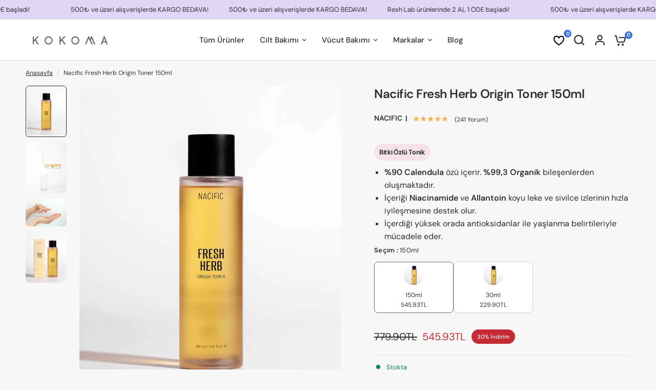

--- FILE ---
content_type: text/html; charset=utf-8
request_url: https://www.kokoma.com.tr/products/nacific-fresh-herb-origin-toner/
body_size: 61517
content:
<!doctype html><html class="no-js" lang="tr" dir="ltr">
  <head>
    <meta charset="utf-8">
    <meta http-equiv="X-UA-Compatible" content="IE=edge,chrome=1">
    <meta name="viewport" content="width=device-width, initial-scale=1, maximum-scale=5, viewport-fit=cover">
    <meta name="theme-color" content="#f7f7f7">
    <link rel="canonical" href="https://www.kokoma.com.tr/products/nacific-fresh-herb-origin-toner">
    <link rel="preconnect" href="https://cdn.shopify.com" crossorigin>
    <link rel="preload" as="style" href="//www.kokoma.com.tr/cdn/shop/t/14/assets/app.css?v=133499115625997457571744894072">
<link rel="preload" as="style" href="//www.kokoma.com.tr/cdn/shop/t/14/assets/product-grid.css?v=4666600419373610081728547354">
<link rel="preload" as="style" href="//www.kokoma.com.tr/cdn/shop/t/14/assets/product.css?v=132610462507165171351728547355">
  <link
  rel="preload"
  as="image"
  href="//www.kokoma.com.tr/cdn/shop/files/nacific-fresh-herb-origin-toner-2_33671957-337f-4075-af5d-072edb1c4047.jpg?v=1684338732&width=345"
  imagesrcset="//www.kokoma.com.tr/cdn/shop/files/nacific-fresh-herb-origin-toner-2_33671957-337f-4075-af5d-072edb1c4047.jpg?v=1684338732&width=345 345w,//www.kokoma.com.tr/cdn/shop/files/nacific-fresh-herb-origin-toner-2_33671957-337f-4075-af5d-072edb1c4047.jpg?v=1684338732&width=610 610w,//www.kokoma.com.tr/cdn/shop/files/nacific-fresh-herb-origin-toner-2_33671957-337f-4075-af5d-072edb1c4047.jpg?v=1684338732&width=1220 1220w"
  imagesizes="auto"
>




<link rel="preload" as="script" href="//www.kokoma.com.tr/cdn/shop/t/14/assets/header.js?v=6094887744313169711713511808">
<link rel="preload" as="script" href="//www.kokoma.com.tr/cdn/shop/t/14/assets/vendor.min.js?v=172501030213617697871728547367">
<link rel="preload" as="script" href="//www.kokoma.com.tr/cdn/shop/t/14/assets/app.js?v=1430346090124805151744894073">

<script>
  window.lazySizesConfig = window.lazySizesConfig || {};
  window.lazySizesConfig.expand = 250;
  window.lazySizesConfig.loadMode = 1;
  window.lazySizesConfig.loadHidden = false;
</script>

    <link rel="icon" type="image/png" href="//www.kokoma.com.tr/cdn/shop/files/favicon.jpg?crop=center&height=32&v=1684168770&width=32">
    <title>
      Nacific Fresh Herb Origin Toner - Fungal Akneli Ciltlere Uygun Bitki Tonik
      
      
&ndash; KOKOMA</title>
    
      
        <meta name="description" content="Nacific Fresh Herb Tonik 150ml - Vegan içerik ve fungal akneli ciltlere uygun yapısı sayesinde cildi derinlemesine temizler ve arındırır!">
      
    
<link rel="preconnect" href="https://fonts.shopifycdn.com" crossorigin>

<meta property="og:site_name" content="KOKOMA">
<meta property="og:url" content="https://www.kokoma.com.tr/products/nacific-fresh-herb-origin-toner">
<meta property="og:title" content="Nacific Fresh Herb Origin Toner - Fungal Akneli Ciltlere Uygun Bitki Tonik">
<meta property="og:type" content="product">
<meta property="og:description" content="Nacific Fresh Herb Tonik 150ml - Vegan içerik ve fungal akneli ciltlere uygun yapısı sayesinde cildi derinlemesine temizler ve arındırır!"><meta property="og:image" content="http://www.kokoma.com.tr/cdn/shop/files/nacific-fresh-herb-origin-toner-2_33671957-337f-4075-af5d-072edb1c4047.jpg?v=1684338732">
  <meta property="og:image:secure_url" content="https://www.kokoma.com.tr/cdn/shop/files/nacific-fresh-herb-origin-toner-2_33671957-337f-4075-af5d-072edb1c4047.jpg?v=1684338732">
  <meta property="og:image:width" content="864">
  <meta property="og:image:height" content="1080"><meta property="og:price:amount" content="545.93">
  <meta property="og:price:currency" content="TRY"><meta name="twitter:site" content="@https://x.com/kokoma_tr"><meta name="twitter:card" content="summary_large_image">
<meta name="twitter:title" content="Nacific Fresh Herb Origin Toner - Fungal Akneli Ciltlere Uygun Bitki Tonik">
<meta name="twitter:description" content="Nacific Fresh Herb Tonik 150ml - Vegan içerik ve fungal akneli ciltlere uygun yapısı sayesinde cildi derinlemesine temizler ve arındırır!">

    <link href="//www.kokoma.com.tr/cdn/shop/t/14/assets/app.css?v=133499115625997457571744894072" rel="stylesheet" type="text/css" media="all" />
    <link href="//www.kokoma.com.tr/cdn/shop/t/14/assets/product-grid.css?v=4666600419373610081728547354" rel="stylesheet" type="text/css" media="all" />
    <link href="//www.kokoma.com.tr/cdn/shop/t/14/assets/swiper-bundle.css?v=70488378681508428231685446006" rel="stylesheet" type="text/css" media="all" />
    <style data-shopify>
  @font-face {
  font-family: "DM Sans";
  font-weight: 400;
  font-style: normal;
  font-display: swap;
  src: url("//www.kokoma.com.tr/cdn/fonts/dm_sans/dmsans_n4.ec80bd4dd7e1a334c969c265873491ae56018d72.woff2") format("woff2"),
       url("//www.kokoma.com.tr/cdn/fonts/dm_sans/dmsans_n4.87bdd914d8a61247b911147ae68e754d695c58a6.woff") format("woff");
}

@font-face {
  font-family: "DM Sans";
  font-weight: 500;
  font-style: normal;
  font-display: swap;
  src: url("//www.kokoma.com.tr/cdn/fonts/dm_sans/dmsans_n5.8a0f1984c77eb7186ceb87c4da2173ff65eb012e.woff2") format("woff2"),
       url("//www.kokoma.com.tr/cdn/fonts/dm_sans/dmsans_n5.9ad2e755a89e15b3d6c53259daad5fc9609888e6.woff") format("woff");
}

@font-face {
  font-family: "DM Sans";
  font-weight: 600;
  font-style: normal;
  font-display: swap;
  src: url("//www.kokoma.com.tr/cdn/fonts/dm_sans/dmsans_n6.70a2453ea926d613c6a2f89af05180d14b3a7c96.woff2") format("woff2"),
       url("//www.kokoma.com.tr/cdn/fonts/dm_sans/dmsans_n6.355605667bef215872257574b57fc097044f7e20.woff") format("woff");
}

@font-face {
  font-family: "DM Sans";
  font-weight: 400;
  font-style: italic;
  font-display: swap;
  src: url("//www.kokoma.com.tr/cdn/fonts/dm_sans/dmsans_i4.b8fe05e69ee95d5a53155c346957d8cbf5081c1a.woff2") format("woff2"),
       url("//www.kokoma.com.tr/cdn/fonts/dm_sans/dmsans_i4.403fe28ee2ea63e142575c0aa47684d65f8c23a0.woff") format("woff");
}

@font-face {
  font-family: "DM Sans";
  font-weight: 600;
  font-style: italic;
  font-display: swap;
  src: url("//www.kokoma.com.tr/cdn/fonts/dm_sans/dmsans_i6.b7d5b35c5f29523529e1bf4a3d0de71a44a277b6.woff2") format("woff2"),
       url("//www.kokoma.com.tr/cdn/fonts/dm_sans/dmsans_i6.9b760cc5bdd17b4de2c70249ba49bd707f27a31b.woff") format("woff");
}


  	@font-face {
  font-family: "DM Sans";
  font-weight: 700;
  font-style: normal;
  font-display: swap;
  src: url("//www.kokoma.com.tr/cdn/fonts/dm_sans/dmsans_n7.97e21d81502002291ea1de8aefb79170c6946ce5.woff2") format("woff2"),
       url("//www.kokoma.com.tr/cdn/fonts/dm_sans/dmsans_n7.af5c214f5116410ca1d53a2090665620e78e2e1b.woff") format("woff");
}

@font-face {
  font-family: "DM Sans";
  font-weight: 400;
  font-style: normal;
  font-display: swap;
  src: url("//www.kokoma.com.tr/cdn/fonts/dm_sans/dmsans_n4.ec80bd4dd7e1a334c969c265873491ae56018d72.woff2") format("woff2"),
       url("//www.kokoma.com.tr/cdn/fonts/dm_sans/dmsans_n4.87bdd914d8a61247b911147ae68e754d695c58a6.woff") format("woff");
}

h1,h2,h3,h4,h5,h6,
  .h1,.h2,.h3,.h4,.h5,.h6,
  .logolink.text-logo,
  .heading-font,
  .h1-xlarge,
  .h1-large,
  blockquote p,
  blockquote span,
  .customer-addresses .my-address .address-index {
  	font-style: normal;
  	font-weight: 700;
  	font-family: "DM Sans", sans-serif;
  }
  body,
  .body-font,
  .thb-product-detail .product-title {
  	font-style: normal;
  	font-weight: 400;
  	font-family: "DM Sans", sans-serif;
  }
  :root {
  	--grid-width: 1280px;
  	--grid-width-row: 1380px;
  	--font-body-scale: 1.0;
  	--font-body-line-height-scale: 1.0;
  	--font-body-letter-spacing: 0.0em;
  	--font-announcement-scale: 1.0;
  	--font-body-medium-weight: 500;
     --font-body-bold-weight: 600;
  	--font-heading-scale: 1.0;
  	--font-heading-line-height-scale: 1.0;
  	--font-heading-letter-spacing: -0.02em;
  	--font-navigation-scale: 1.0;
  	--font-product-price-scale: 1.0;
  	--font-product-title-scale: 1.0;
  	--font-product-title-line-height-scale: 1.0;
  	--button-letter-spacing: 0.0em;

  	--block-border-radius: 6px;
  	--button-border-radius: 6px;
  	--input-border-radius: 6px;

  	--bg-body: #f7f7f7;
  	--bg-body-rgb: 247,247,247;
  	--bg-body-darken: #efefef;
  	--payment-terms-background-color: #f7f7f7;

  	--color-body: #2c2d2e;
  	--color-body-rgb: 44,45,46;
  	--color-heading: #1a1c1d;
  	--color-heading-rgb: 26,28,29;

  	--color-accent: #3F72E5;
  	--color-accent-hover: #205be1;
  	--color-accent-rgb: 63,114,229;
  	--color-border: #DADCE0;
  	--color-form-border: #D3D3D3;
  	--color-overlay-rgb: 159,163,167;

  	--shopify-accelerated-checkout-button-block-size: 50px;
  	--shopify-accelerated-checkout-inline-alignment: center;
  	--shopify-accelerated-checkout-skeleton-animation-duration: 0.25s;
  	--shopify-accelerated-checkout-button-border-radius: 6px;--color-drawer-bg: #ffffff;
  		--color-drawer-bg-rgb: 255,255,255;--color-announcement-bar-text: #2c2d2e;--color-announcement-bar-bg: #e0d7f7;--color-secondary-menu-text: #2c2d2e;--color-secondary-menu-bg: #F5F5F5;--color-header-bg: #ffffff;
  		--color-header-bg-rgb: 255,255,255;--color-header-text: #2c2d2e;
  		--color-header-text-rgb: 44,45,46;--color-header-links: #2c2d2e;--color-header-links-hover: #3F72E5;--color-header-icons: #2c2d2e;--color-header-border: #E2E2E2;--solid-button-background: #2c2d2e;
  		--solid-button-background-hover: #1b1b1c;--solid-button-label: #ffffff;--white-button-label: #2c2d2e;--color-price: #2c2d2e;
  		--color-price-rgb: 44,45,46;--color-price-discounted: #C62A32;--color-star: #FFAA47;--color-inventory-instock: #279A4B;--color-inventory-lowstock: #e97f32;--block-shadows: 0px 4px 6px rgba(0, 0, 0, 0.08);--section-spacing-mobile: 50px;
  	--section-spacing-desktop: 80px;--color-product-card-bg: #ffffff;--color-article-card-bg: #ffffff;--color-badge-text: #ffffff;--color-badge-sold-out: #6d6b6b;--color-badge-sale: #c62a32;--color-badge-preorder: #666666;.badge.2-al-1-ode{
  				background: #000000;
  			}
  		



--badge-corner-radius: 6px;--color-footer-heading: #FFFFFF;
  		--color-footer-heading-rgb: 255,255,255;--color-footer-text: #DADCE0;
  		--color-footer-text-rgb: 218,220,224;--color-footer-link: #aaaeb6;--color-footer-link-hover: #FFFFFF;--color-footer-border: #868d94;
  		--color-footer-border-rgb: 134,141,148;--color-footer-bg: #2c2d2e;}
</style>

    <script>
      window.theme = window.theme || {};
      theme = {
        settings: {
          money_with_currency_format:"{{amount}}TL",
          cart_drawer:true},
        routes: {
          root_url: '/',
          cart_url: '/cart',
          cart_add_url: '/cart/add',
          search_url: '/search',
          cart_change_url: '/cart/change',
          cart_update_url: '/cart/update',
          predictive_search_url: '/search/suggest',
        },
        variantStrings: {
          addToCart: `Sepete Ekle`,
          soldOut: `Tükendi`,
          unavailable: `Kullanım dışı`,
          preOrder: `Ön Sipariş Ver`,
        },
        strings: {
          requiresTerms: `Ödeme işlemi için satış şartları ve koşullarını kabul etmelisiniz.`,
          shippingEstimatorNoResults: `Üzgünüz, adresinize gönderim yapılmamaktadır.`,
          shippingEstimatorOneResult: `Adresiniz için bir kargo ücreti bulunmaktadır:`,
          shippingEstimatorMultipleResults: `Adresiniz için birden fazla kargo ücreti bulunmaktadır:`,
          shippingEstimatorError: `Kargo ücretleri alınırken bir veya daha fazla hata oluştu:`
        }
      };
    </script>
    <script>window.performance && window.performance.mark && window.performance.mark('shopify.content_for_header.start');</script><meta id="shopify-digital-wallet" name="shopify-digital-wallet" content="/75010638108/digital_wallets/dialog">
<link rel="alternate" type="application/json+oembed" href="https://www.kokoma.com.tr/products/nacific-fresh-herb-origin-toner.oembed">
<script async="async" src="/checkouts/internal/preloads.js?locale=tr-TR"></script>
<script id="shopify-features" type="application/json">{"accessToken":"ed776bfe604f355feeecae5f170ddea1","betas":["rich-media-storefront-analytics"],"domain":"www.kokoma.com.tr","predictiveSearch":true,"shopId":75010638108,"locale":"tr"}</script>
<script>var Shopify = Shopify || {};
Shopify.shop = "kokoma1.myshopify.com";
Shopify.locale = "tr";
Shopify.currency = {"active":"TRY","rate":"1.0"};
Shopify.country = "TR";
Shopify.theme = {"name":"shopify\/master","id":150327722268,"schema_name":"Vision - KOKOMA","schema_version":"6.1.0","theme_store_id":null,"role":"main"};
Shopify.theme.handle = "null";
Shopify.theme.style = {"id":null,"handle":null};
Shopify.cdnHost = "www.kokoma.com.tr/cdn";
Shopify.routes = Shopify.routes || {};
Shopify.routes.root = "/";</script>
<script type="module">!function(o){(o.Shopify=o.Shopify||{}).modules=!0}(window);</script>
<script>!function(o){function n(){var o=[];function n(){o.push(Array.prototype.slice.apply(arguments))}return n.q=o,n}var t=o.Shopify=o.Shopify||{};t.loadFeatures=n(),t.autoloadFeatures=n()}(window);</script>
<script id="shop-js-analytics" type="application/json">{"pageType":"product"}</script>
<script defer="defer" async type="module" src="//www.kokoma.com.tr/cdn/shopifycloud/shop-js/modules/v2/client.init-shop-cart-sync_CeO1_YcS.tr.esm.js"></script>
<script defer="defer" async type="module" src="//www.kokoma.com.tr/cdn/shopifycloud/shop-js/modules/v2/chunk.common_BAQwg5Da.esm.js"></script>
<script type="module">
  await import("//www.kokoma.com.tr/cdn/shopifycloud/shop-js/modules/v2/client.init-shop-cart-sync_CeO1_YcS.tr.esm.js");
await import("//www.kokoma.com.tr/cdn/shopifycloud/shop-js/modules/v2/chunk.common_BAQwg5Da.esm.js");

  window.Shopify.SignInWithShop?.initShopCartSync?.({"fedCMEnabled":true,"windoidEnabled":true});

</script>
<script>(function() {
  var isLoaded = false;
  function asyncLoad() {
    if (isLoaded) return;
    isLoaded = true;
    var urls = ["https:\/\/static.loloyal.com\/boom-cend\/entry-js\/boom-cend.js?shop=kokoma1.myshopify.com","https:\/\/doui4jqs03un3.cloudfront.net\/checkout.js.gz?shop=kokoma1.myshopify.com","https:\/\/cdn.pushowl.com\/latest\/sdks\/pushowl-shopify.js?subdomain=kokoma1\u0026environment=production\u0026guid=227f60f3-798c-4da3-be3a-9a10cad282b2\u0026shop=kokoma1.myshopify.com"];
    for (var i = 0; i < urls.length; i++) {
      var s = document.createElement('script');
      s.type = 'text/javascript';
      s.async = true;
      s.src = urls[i];
      var x = document.getElementsByTagName('script')[0];
      x.parentNode.insertBefore(s, x);
    }
  };
  if(window.attachEvent) {
    window.attachEvent('onload', asyncLoad);
  } else {
    window.addEventListener('load', asyncLoad, false);
  }
})();</script>
<script id="__st">var __st={"a":75010638108,"offset":10800,"reqid":"2dc716d4-163f-4a72-9533-3909a1b1f7ee-1762739375","pageurl":"www.kokoma.com.tr\/products\/nacific-fresh-herb-origin-toner","u":"4cea24cc3e7c","p":"product","rtyp":"product","rid":8257791099164};</script>
<script>window.ShopifyPaypalV4VisibilityTracking = true;</script>
<script id="captcha-bootstrap">!function(){'use strict';const t='contact',e='account',n='new_comment',o=[[t,t],['blogs',n],['comments',n],[t,'customer']],c=[[e,'customer_login'],[e,'guest_login'],[e,'recover_customer_password'],[e,'create_customer']],r=t=>t.map((([t,e])=>`form[action*='/${t}']:not([data-nocaptcha='true']) input[name='form_type'][value='${e}']`)).join(','),a=t=>()=>t?[...document.querySelectorAll(t)].map((t=>t.form)):[];function s(){const t=[...o],e=r(t);return a(e)}const i='password',u='form_key',d=['recaptcha-v3-token','g-recaptcha-response','h-captcha-response',i],f=()=>{try{return window.sessionStorage}catch{return}},m='__shopify_v',_=t=>t.elements[u];function p(t,e,n=!1){try{const o=window.sessionStorage,c=JSON.parse(o.getItem(e)),{data:r}=function(t){const{data:e,action:n}=t;return t[m]||n?{data:e,action:n}:{data:t,action:n}}(c);for(const[e,n]of Object.entries(r))t.elements[e]&&(t.elements[e].value=n);n&&o.removeItem(e)}catch(o){console.error('form repopulation failed',{error:o})}}const l='form_type',E='cptcha';function T(t){t.dataset[E]=!0}const w=window,h=w.document,L='Shopify',v='ce_forms',y='captcha';let A=!1;((t,e)=>{const n=(g='f06e6c50-85a8-45c8-87d0-21a2b65856fe',I='https://cdn.shopify.com/shopifycloud/storefront-forms-hcaptcha/ce_storefront_forms_captcha_hcaptcha.v1.5.2.iife.js',D={infoText:'hCaptcha ile korunuyor',privacyText:'Gizlilik',termsText:'Koşullar'},(t,e,n)=>{const o=w[L][v],c=o.bindForm;if(c)return c(t,g,e,D).then(n);var r;o.q.push([[t,g,e,D],n]),r=I,A||(h.body.append(Object.assign(h.createElement('script'),{id:'captcha-provider',async:!0,src:r})),A=!0)});var g,I,D;w[L]=w[L]||{},w[L][v]=w[L][v]||{},w[L][v].q=[],w[L][y]=w[L][y]||{},w[L][y].protect=function(t,e){n(t,void 0,e),T(t)},Object.freeze(w[L][y]),function(t,e,n,w,h,L){const[v,y,A,g]=function(t,e,n){const i=e?o:[],u=t?c:[],d=[...i,...u],f=r(d),m=r(i),_=r(d.filter((([t,e])=>n.includes(e))));return[a(f),a(m),a(_),s()]}(w,h,L),I=t=>{const e=t.target;return e instanceof HTMLFormElement?e:e&&e.form},D=t=>v().includes(t);t.addEventListener('submit',(t=>{const e=I(t);if(!e)return;const n=D(e)&&!e.dataset.hcaptchaBound&&!e.dataset.recaptchaBound,o=_(e),c=g().includes(e)&&(!o||!o.value);(n||c)&&t.preventDefault(),c&&!n&&(function(t){try{if(!f())return;!function(t){const e=f();if(!e)return;const n=_(t);if(!n)return;const o=n.value;o&&e.removeItem(o)}(t);const e=Array.from(Array(32),(()=>Math.random().toString(36)[2])).join('');!function(t,e){_(t)||t.append(Object.assign(document.createElement('input'),{type:'hidden',name:u})),t.elements[u].value=e}(t,e),function(t,e){const n=f();if(!n)return;const o=[...t.querySelectorAll(`input[type='${i}']`)].map((({name:t})=>t)),c=[...d,...o],r={};for(const[a,s]of new FormData(t).entries())c.includes(a)||(r[a]=s);n.setItem(e,JSON.stringify({[m]:1,action:t.action,data:r}))}(t,e)}catch(e){console.error('failed to persist form',e)}}(e),e.submit())}));const S=(t,e)=>{t&&!t.dataset[E]&&(n(t,e.some((e=>e===t))),T(t))};for(const o of['focusin','change'])t.addEventListener(o,(t=>{const e=I(t);D(e)&&S(e,y())}));const B=e.get('form_key'),M=e.get(l),P=B&&M;t.addEventListener('DOMContentLoaded',(()=>{const t=y();if(P)for(const e of t)e.elements[l].value===M&&p(e,B);[...new Set([...A(),...v().filter((t=>'true'===t.dataset.shopifyCaptcha))])].forEach((e=>S(e,t)))}))}(h,new URLSearchParams(w.location.search),n,t,e,['guest_login'])})(!0,!0)}();</script>
<script integrity="sha256-52AcMU7V7pcBOXWImdc/TAGTFKeNjmkeM1Pvks/DTgc=" data-source-attribution="shopify.loadfeatures" defer="defer" src="//www.kokoma.com.tr/cdn/shopifycloud/storefront/assets/storefront/load_feature-81c60534.js" crossorigin="anonymous"></script>
<script data-source-attribution="shopify.dynamic_checkout.dynamic.init">var Shopify=Shopify||{};Shopify.PaymentButton=Shopify.PaymentButton||{isStorefrontPortableWallets:!0,init:function(){window.Shopify.PaymentButton.init=function(){};var t=document.createElement("script");t.src="https://www.kokoma.com.tr/cdn/shopifycloud/portable-wallets/latest/portable-wallets.tr.js",t.type="module",document.head.appendChild(t)}};
</script>
<script data-source-attribution="shopify.dynamic_checkout.buyer_consent">
  function portableWalletsHideBuyerConsent(e){var t=document.getElementById("shopify-buyer-consent"),n=document.getElementById("shopify-subscription-policy-button");t&&n&&(t.classList.add("hidden"),t.setAttribute("aria-hidden","true"),n.removeEventListener("click",e))}function portableWalletsShowBuyerConsent(e){var t=document.getElementById("shopify-buyer-consent"),n=document.getElementById("shopify-subscription-policy-button");t&&n&&(t.classList.remove("hidden"),t.removeAttribute("aria-hidden"),n.addEventListener("click",e))}window.Shopify?.PaymentButton&&(window.Shopify.PaymentButton.hideBuyerConsent=portableWalletsHideBuyerConsent,window.Shopify.PaymentButton.showBuyerConsent=portableWalletsShowBuyerConsent);
</script>
<script data-source-attribution="shopify.dynamic_checkout.cart.bootstrap">document.addEventListener("DOMContentLoaded",(function(){function t(){return document.querySelector("shopify-accelerated-checkout-cart, shopify-accelerated-checkout")}if(t())Shopify.PaymentButton.init();else{new MutationObserver((function(e,n){t()&&(Shopify.PaymentButton.init(),n.disconnect())})).observe(document.body,{childList:!0,subtree:!0})}}));
</script>

<script>window.performance && window.performance.mark && window.performance.mark('shopify.content_for_header.end');</script>
    <!-- Header hook for plugins -->

    <script>
      document.documentElement.className = document.documentElement.className.replace('no-js', 'js');
    </script>
    
    <script src="//www.kokoma.com.tr/cdn/shop/t/14/assets/product_boom_points.js?v=79893186056589598211688212771" defer="defer"></script>
    <script id="bm_product_variants" type="application/json">
      [{"id":47267822043420,"title":"Default Title","option1":"Default Title","option2":null,"option3":null,"sku":"nacific02-150","requires_shipping":true,"taxable":true,"featured_image":null,"available":true,"name":"Nacific Fresh Herb Origin Toner 150ml","public_title":null,"options":["Default Title"],"price":54593,"weight":0,"compare_at_price":77990,"inventory_management":"shopify","barcode":"8809517460923","requires_selling_plan":false,"selling_plan_allocations":[]}]
    </script>
    <script id="bm_product_selected_or_first_available_variant" type="application/json">
      {"id":47267822043420,"title":"Default Title","option1":"Default Title","option2":null,"option3":null,"sku":"nacific02-150","requires_shipping":true,"taxable":true,"featured_image":null,"available":true,"name":"Nacific Fresh Herb Origin Toner 150ml","public_title":null,"options":["Default Title"],"price":54593,"weight":0,"compare_at_price":77990,"inventory_management":"shopify","barcode":"8809517460923","requires_selling_plan":false,"selling_plan_allocations":[]}
    </script>
    <script id="bm_product_metafields" type="application/json">
      1694649922
    </script>
    <script type="text/javascript">
      (function (c, l, a, r, i, t, y) {
        c[a] =
          c[a] ||
          function () {
            (c[a].q = c[a].q || []).push(arguments);
          };
        t = l.createElement(r);
        t.async = 1;
        t.src = 'https://www.clarity.ms/tag/' + i;
        y = l.getElementsByTagName(r)[0];
        y.parentNode.insertBefore(t, y);
      })(window, document, 'clarity', 'script', 'jwp3rcnr7s');
    </script>
  <!-- BEGIN app block: shopify://apps/frequently-bought/blocks/app-embed-block/b1a8cbea-c844-4842-9529-7c62dbab1b1f --><script>
    window.codeblackbelt = window.codeblackbelt || {};
    window.codeblackbelt.shop = window.codeblackbelt.shop || 'kokoma1.myshopify.com';
    
        window.codeblackbelt.productId = 8257791099164;</script><script src="//cdn.codeblackbelt.com/widgets/frequently-bought-together/main.min.js?version=2025111004+0300" async></script>
 <!-- END app block --><!-- BEGIN app block: shopify://apps/judge-me-reviews/blocks/judgeme_core/61ccd3b1-a9f2-4160-9fe9-4fec8413e5d8 --><!-- Start of Judge.me Core -->




<link rel="dns-prefetch" href="https://cdnwidget.judge.me">
<link rel="dns-prefetch" href="https://cdn.judge.me">
<link rel="dns-prefetch" href="https://cdn1.judge.me">
<link rel="dns-prefetch" href="https://api.judge.me">

<script data-cfasync='false' class='jdgm-settings-script'>window.jdgmSettings={"pagination":5,"disable_web_reviews":true,"badge_no_review_text":"Değerlendirme yok","badge_n_reviews_text":"{{ n }} değerlendirme","badge_star_color":"#ffd200","hide_badge_preview_if_no_reviews":false,"badge_hide_text":false,"enforce_center_preview_badge":false,"widget_title":"Müşteri Değerlendirmeleri","widget_open_form_text":"Değerlendirme yazın","widget_close_form_text":"Değerlendirmeyi iptal et","widget_refresh_page_text":"Sayfayı yenile","widget_summary_text":"{{ number_of_reviews }} değerlendirmeye dayanmaktadır","widget_no_review_text":"İlk değerlendirmeyi yapan siz olun","widget_name_field_text":"Görünen İsim","widget_verified_name_field_text":"Doğrulanmış İsim (herkese açık)","widget_name_placeholder_text":"Görünen isminizi girin","widget_required_field_error_text":"Bu alan gereklidir.","widget_email_field_text":"E-posta adresi","widget_verified_email_field_text":"Doğrulanmış E-posta (özel, düzenlenemez)","widget_email_placeholder_text":"E-posta adresinizi girin","widget_email_field_error_text":"Lütfen geçerli bir e-posta adresi girin.","widget_rating_field_text":"Derecelendirme","widget_review_title_field_text":"Değerlendirme Başlığı","widget_review_title_placeholder_text":"Değerlendirmenize bir başlık verin","widget_review_body_field_text":"Değerlendirme içeriği","widget_review_body_placeholder_text":"Buraya yazmaya başlayın...","widget_pictures_field_text":"Fotoğraf/Video (isteğe bağlı)","widget_submit_review_text":"Değerlendirme Gönder","widget_submit_verified_review_text":"Doğrulanmış Değerlendirme Gönder","widget_submit_success_msg_with_auto_publish":"Teşekkür ederim! Yorumunuzu görmek için lütfen birkaç dakika içinde sayfayı yenileyin. \u003ca href='https://judge.me/login' target='_blank' rel='nofollow noopener'\u003eJudge.me'de\u003c/a\u003e oturum açarak incelemenizi kaldırabilir veya düzenleyebilirsiniz.","widget_submit_success_msg_no_auto_publish":"Teşekkür ederim! Yorumunuz, mağaza yöneticisi tarafından onaylanır onaylanmaz yayınlanacaktır. \u003ca href='https://judge.me/login' target='_blank' rel='nofollow noopener'\u003eJudge.me'de\u003c/a\u003e oturum açarak incelemenizi kaldırabilir veya düzenleyebilirsiniz.","widget_show_default_reviews_out_of_total_text":"{{ n_reviews }} değerlendirmeden {{ n_reviews_shown }} gösteriliyor.","widget_show_all_link_text":"Tümünü göster","widget_show_less_link_text":"Daha az göster","widget_author_said_text":"{{ reviewer_name }} şunları söyledi:","widget_days_text":"{{ n }} gün önce","widget_weeks_text":"{{ n }} hafta önce","widget_months_text":"{{ n }} ay önce","widget_years_text":"{{ n }} yıl önce","widget_yesterday_text":"Dün","widget_today_text":"Bugün","widget_replied_text":"\u003e\u003e {{ shop_name }} yanıtladı:","widget_read_more_text":"Daha fazla oku","widget_reviewer_name_as_initial":"last_initial","widget_rating_filter_color":"#ffd200","widget_rating_filter_see_all_text":"Tüm değerlendirmeleri gör","widget_sorting_most_recent_text":"En Yeni","widget_sorting_highest_rating_text":"En Yüksek Puan","widget_sorting_lowest_rating_text":"En Düşük Puan","widget_sorting_with_pictures_text":"Sadece Fotoğraflar","widget_sorting_most_helpful_text":"En Yararlı","widget_open_question_form_text":"Bir soru sor","widget_reviews_subtab_text":"Değerlendirmeler","widget_questions_subtab_text":"Sorular","widget_question_label_text":"Soru","widget_answer_label_text":"Cevap","widget_question_placeholder_text":"Sorunuzu buraya yazın","widget_submit_question_text":"Soru Gönder","widget_question_submit_success_text":"Sorunuz için teşekkür ederiz! Cevaplandığında size haber vereceğiz.","widget_star_color":"#ffd200","verified_badge_text":"Onaylı","verified_badge_placement":"left-of-reviewer-name","widget_review_max_height":5,"widget_hide_border":false,"widget_social_share":false,"widget_thumb":false,"widget_review_location_show":false,"widget_location_format":"country_code_only","all_reviews_include_out_of_store_products":false,"all_reviews_out_of_store_text":"(mağaza dışında)","all_reviews_product_name_prefix_text":"hakkında","enable_review_pictures":true,"enable_question_anwser":true,"widget_theme":"leex","review_date_format":"dd/mm/yyyy","widget_product_reviews_subtab_text":"Ürün Değerlendirmeleri","widget_shop_reviews_subtab_text":"Mağaza Değerlendirmeleri","widget_write_a_store_review_text":"Mağaza Değerlendirmesi Yazın","widget_other_languages_heading":"Diğer Dillerdeki Değerlendirmeler","widget_translate_review_text":"Değerlendirmeyi {{ language }} diline çevir","widget_translating_review_text":"Çevriliyor...","widget_show_original_translation_text":"Orijinali göster ({{ language }})","widget_translate_review_failed_text":"Değerlendirme çevrilemedi.","widget_translate_review_retry_text":"Tekrar dene","widget_translate_review_try_again_later_text":"Daha sonra tekrar deneyin","widget_sorting_pictures_first_text":"Önce Fotoğraflar","floating_tab_button_name":"★ Değerlendirmeler","floating_tab_title":"Müşterilerimiz bizim için konuşsun","floating_tab_url":"","floating_tab_url_enabled":false,"all_reviews_text_badge_text":"Müşterilerimiz bizi {{ shop.metafields.judgeme.all_reviews_count }} değerlendirmeye dayanarak 5 üzerinden {{ shop.metafields.judgeme.all_reviews_rating | round: 1 }} olarak değerlendiriyor.","all_reviews_text_badge_text_branded_style":"{{ shop.metafields.judgeme.all_reviews_count }} değerlendirmeye dayanarak 5 yıldız üzerinden {{ shop.metafields.judgeme.all_reviews_rating | round: 1 }}","all_reviews_text_badge_url":"","featured_carousel_title":"Müşterilerimiz bizim için konuşsun","featured_carousel_count_text":"{{ n }} değerlendirmeden","featured_carousel_url":"","verified_count_badge_url":"","widget_histogram_use_custom_color":true,"widget_star_use_custom_color":true,"picture_reminder_submit_button":"Upload Pictures","enable_review_videos":true,"widget_sorting_videos_first_text":"Önce Videolar","widget_review_pending_text":"Beklemede","remove_microdata_snippet":true,"disable_json_ld":true,"preview_badge_show_question_text":true,"preview_badge_no_question_text":"Soru yok","preview_badge_n_question_text":"{{ number_of_questions }} soru","qa_badge_show_icon":true,"qa_badge_position":"below","widget_search_bar_placeholder":"Değerlendirmelerde ara","widget_sorting_verified_only_text":"Sadece Doğrulanmışlar","featured_carousel_verified_badge_enable":true,"featured_carousel_more_reviews_button_text":"Daha fazla değerlendirme oku","featured_carousel_view_product_button_text":"Ürünü görüntüle","all_reviews_page_load_more_text":"Daha Fazla Değerlendirme Yükle","widget_advanced_speed_features":5,"widget_public_name_text":"şuna benzer şekilde herkese açık gösterilir","default_reviewer_name":"Elif Erdoğan","default_reviewer_name_has_non_latin":true,"widget_reviewer_anonymous":"Anonim","medals_widget_title":"Judge.me Değerlendirme Madalyaları","widget_invalid_yt_video_url_error_text":"YouTube video URL'si değil","widget_max_length_field_error_text":"Lütfen en fazla {0} karakter girin.","widget_show_country_flag":true,"widget_verified_by_shop_text":"Mağaza tarafından doğrulanmıştır","widget_show_photo_gallery":true,"widget_load_with_code_splitting":true,"widget_ugc_title":"Bizim tarafımızdan yapıldı, Sizin tarafınızdan paylaşıldı","widget_ugc_subtitle":"Fotoğrafınızın sayfamızda yer alması için bizi etiketleyin","widget_ugc_arrows_color":"#ffffff","widget_ugc_primary_button_text":"Şimdi Satın Al","widget_ugc_secondary_button_text":"Daha Fazla Yükle","widget_ugc_reviews_button_text":"Değerlendirmeleri Görüntüle","widget_primary_color":"#333333","widget_secondary_color":"#ff7000","widget_summary_average_rating_text":"5 üzerinden {{ average_rating }}","widget_media_grid_title":"Müşteri fotoğrafları ve videoları","widget_media_grid_see_more_text":"Daha fazla gör","widget_round_style":true,"widget_show_product_medals":false,"widget_verified_by_judgeme_text":"Judge.me tarafından doğrulanmıştır","widget_verified_by_judgeme_text_in_store_medals":"Judge.me tarafından doğrulanmıştır","widget_media_field_exceed_quantity_message":"Üzgünüz, bir değerlendirme için yalnızca {{ max_media }} kabul edebiliriz.","widget_media_field_exceed_limit_message":"{{ file_name }} çok büyük, lütfen {{ size_limit }}MB'den küçük bir {{ media_type }} seçin.","widget_review_submitted_text":"Değerlendirme Gönderildi!","widget_question_submitted_text":"Soru Gönderildi!","widget_close_form_text_question":"İptal","widget_write_your_answer_here_text":"Cevabınızı buraya yazın","widget_enabled_branded_link":true,"widget_show_collected_by_judgeme":false,"widget_collected_by_judgeme_text":"Judge.me tarafından toplanmıştır","widget_load_more_text":"Daha Fazla Yükle","widget_full_review_text":"Tam Değerlendirme","widget_read_more_reviews_text":"Daha Fazla Değerlendirme Oku","widget_read_questions_text":"Soruları Oku","widget_questions_and_answers_text":"Sorular ve Cevaplar","widget_verified_by_text":"Doğrulayan","widget_verified_text":"Doğrulanmış","widget_number_of_reviews_text":"{{ number_of_reviews }} değerlendirme","widget_back_button_text":"Geri","widget_next_button_text":"İleri","widget_custom_forms_filter_button":"Filtreler","how_reviews_are_collected":"Değerlendirmeler nasıl toplanır?","widget_gdpr_statement":"Verilerinizi nasıl kullanıyoruz: Sizinle sadece bıraktığınız değerlendirme hakkında ve sadece gerekirse iletişime geçeceğiz. Değerlendirmenizi göndererek, Judge.me'nin \u003ca href='https://judge.me/terms' target='_blank' rel='nofollow noopener'\u003eşartlar\u003c/a\u003e, \u003ca href='https://judge.me/privacy' target='_blank' rel='nofollow noopener'\u003egizlilik\u003c/a\u003e ve \u003ca href='https://judge.me/content-policy' target='_blank' rel='nofollow noopener'\u003eiçerik\u003c/a\u003e politikalarını kabul etmiş olursunuz.","review_snippet_widget_round_border_style":true,"review_snippet_widget_card_color":"#FFFFFF","review_snippet_widget_slider_arrows_background_color":"#FFFFFF","review_snippet_widget_slider_arrows_color":"#000000","review_snippet_widget_star_color":"#108474","all_reviews_product_variant_label_text":"Varyant: ","widget_show_verified_branding":false,"redirect_reviewers_invited_via_email":"review_widget","review_content_screen_title_text":"Bu ürünü nasıl değerlendirirsiniz?","review_content_introduction_text":"Deneyiminiz hakkında biraz bilgi paylaşırsanız çok memnun oluruz.","one_star_review_guidance_text":"Kötü","five_star_review_guidance_text":"Harika","customer_information_screen_title_text":"Sizin Hakkınızda","customer_information_introduction_text":"Lütfen bize kendiniz hakkında daha fazla bilgi verin.","custom_questions_screen_title_text":"Deneyiminiz hakkında daha detaylı","custom_questions_introduction_text":"Deneyiminiz hakkında daha fazla bilgi edinmemize yardımcı olacak birkaç soru.","review_submitted_screen_title_text":"Değerlendirmeniz için teşekkürler!","review_submitted_screen_thank_you_text":"İşleniyor ve yakında mağazada görünecek.","review_submitted_screen_email_verification_text":"Lütfen az önce size gönderdiğimiz bağlantıya tıklayarak e-posta adresinizi doğrulayın. Bu, değerlendirmelerin gerçek olmasını sağlamamıza yardımcı olur.","review_submitted_request_store_review_text":"Bizimle alışveriş deneyiminizi paylaşmak ister misiniz?","review_submitted_review_other_products_text":"Bu ürünleri değerlendirmek ister misiniz?","reviewer_media_screen_title_picture_text":"Bir fotoğraf paylaşın","reviewer_media_introduction_picture_text":"Değerlendirmenizi desteklemek için bir fotoğraf yükleyin.","reviewer_media_screen_title_video_text":"Bir video paylaşın","reviewer_media_introduction_video_text":"Değerlendirmenizi desteklemek için bir video yükleyin.","reviewer_media_screen_title_picture_or_video_text":"Bir fotoğraf veya video paylaşın","reviewer_media_introduction_picture_or_video_text":"Değerlendirmenizi desteklemek için bir fotoğraf veya video yükleyin.","reviewer_media_youtube_url_text":"Youtube URL'nizi buraya yapıştırın","advanced_settings_next_step_button_text":"İleri","advanced_settings_close_review_button_text":"Kapat","write_review_flow_required_text":"Gerekli","write_review_flow_privacy_message_text":"Gizliliğinizi korumak için","write_review_flow_anonymous_text":"Anonim değerlendirme","write_review_flow_visibility_text":"Bu diğer müşteriler tarafından görülmeyecek.","write_review_flow_multiple_selection_help_text":"İstediğiniz kadar seçin","write_review_flow_single_selection_help_text":"Bir seçenek seçin","write_review_flow_required_field_error_text":"Bu alan zorunludur","write_review_flow_invalid_email_error_text":"Lütfen geçerli bir e-posta adresi girin","write_review_flow_max_length_error_text":"Maks. {{ max_length }} karakter.","write_review_flow_media_upload_text":"\u003cb\u003eYüklemek için tıklayın\u003c/b\u003e veya sürükle ve bırak","write_review_flow_gdpr_statement":"Gerektiğinde sadece değerlendirmeniz hakkında sizinle iletişime geçeceğiz. Değerlendirmenizi göndererek \u003ca href='https://judge.me/terms' target='_blank' rel='nofollow noopener'\u003eşartlar ve koşullarımızı\u003c/a\u003e ve \u003ca href='https://judge.me/privacy' target='_blank' rel='nofollow noopener'\u003egizlilik politikamızı\u003c/a\u003e kabul etmiş olursunuz.","transparency_badges_collected_via_store_invite_text":"Değerlendirmeler mağaza davetinden yararlanarak toplanır","transparency_badges_from_another_provider_text":"Değerlendirmeler başka bir sağlayıcıdan toplanır","transparency_badges_collected_from_store_visitor_text":"Değerlendirmeler mağaza ziyaretçilerinden toplanır","transparency_badges_written_in_google_text":"Google","transparency_badges_written_in_etsy_text":"Etsy","transparency_badges_written_in_shop_app_text":"Shop App","transparency_badges_earned_reward_text":"Değerlendirme ödülünü kazandı","preview_badge_product_page_install_preference":true,"review_widget_best_location":true,"platform":"shopify","branding_url":"https://app.judge.me/reviews/stores/kokoma","branding_text":"Judge.me tarafından desteklenmektedir","locale":"en","reply_name":"KOKOMA","widget_version":"3.0","footer":true,"autopublish":true,"review_dates":true,"enable_custom_form":true,"shop_use_review_site":true,"shop_locale":"tr","enable_multi_locales_translations":true,"show_review_title_input":true,"review_verification_email_status":"never","can_be_branded":true,"reply_name_text":"KOKOMA"};</script> <style class='jdgm-settings-style'>﻿.jdgm-xx{left:0}:root{--jdgm-primary-color: #333;--jdgm-secondary-color: rgba(51,51,51,0.1);--jdgm-star-color: #ffd200;--jdgm-write-review-text-color: white;--jdgm-write-review-bg-color: #333333;--jdgm-paginate-color: #333;--jdgm-border-radius: 10;--jdgm-reviewer-name-color: #333333}.jdgm-histogram__bar-content{background-color:#ffd200}.jdgm-rev[data-verified-buyer=true] .jdgm-rev__icon.jdgm-rev__icon:after,.jdgm-rev__buyer-badge.jdgm-rev__buyer-badge{color:white;background-color:#333}.jdgm-review-widget--small .jdgm-gallery.jdgm-gallery .jdgm-gallery__thumbnail-link:nth-child(8) .jdgm-gallery__thumbnail-wrapper.jdgm-gallery__thumbnail-wrapper:before{content:"Daha fazla gör"}@media only screen and (min-width: 768px){.jdgm-gallery.jdgm-gallery .jdgm-gallery__thumbnail-link:nth-child(8) .jdgm-gallery__thumbnail-wrapper.jdgm-gallery__thumbnail-wrapper:before{content:"Daha fazla gör"}}.jdgm-preview-badge .jdgm-star.jdgm-star{color:#ffd200}.jdgm-widget .jdgm-write-rev-link{display:none}.jdgm-widget .jdgm-rev-widg[data-number-of-reviews='0'] .jdgm-rev-widg__summary{display:none}.jdgm-author-fullname{display:none !important}.jdgm-author-all-initials{display:none !important}.jdgm-rev-widg__title{visibility:hidden}.jdgm-rev-widg__summary-text{visibility:hidden}.jdgm-prev-badge__text{visibility:hidden}.jdgm-rev__prod-link-prefix:before{content:'hakkında'}.jdgm-rev__variant-label:before{content:'Varyant: '}.jdgm-rev__out-of-store-text:before{content:'(mağaza dışında)'}@media only screen and (min-width: 768px){.jdgm-rev__pics .jdgm-rev_all-rev-page-picture-separator,.jdgm-rev__pics .jdgm-rev__product-picture{display:none}}@media only screen and (max-width: 768px){.jdgm-rev__pics .jdgm-rev_all-rev-page-picture-separator,.jdgm-rev__pics .jdgm-rev__product-picture{display:none}}.jdgm-preview-badge[data-template="collection"]{display:none !important}.jdgm-preview-badge[data-template="index"]{display:none !important}.jdgm-verified-count-badget[data-from-snippet="true"]{display:none !important}.jdgm-carousel-wrapper[data-from-snippet="true"]{display:none !important}.jdgm-all-reviews-text[data-from-snippet="true"]{display:none !important}.jdgm-medals-section[data-from-snippet="true"]{display:none !important}.jdgm-ugc-media-wrapper[data-from-snippet="true"]{display:none !important}.jdgm-review-snippet-widget .jdgm-rev-snippet-widget__cards-container .jdgm-rev-snippet-card{border-radius:8px;background:#fff}.jdgm-review-snippet-widget .jdgm-rev-snippet-widget__cards-container .jdgm-rev-snippet-card__rev-rating .jdgm-star{color:#108474}.jdgm-review-snippet-widget .jdgm-rev-snippet-widget__prev-btn,.jdgm-review-snippet-widget .jdgm-rev-snippet-widget__next-btn{border-radius:50%;background:#fff}.jdgm-review-snippet-widget .jdgm-rev-snippet-widget__prev-btn>svg,.jdgm-review-snippet-widget .jdgm-rev-snippet-widget__next-btn>svg{fill:#000}.jdgm-full-rev-modal.rev-snippet-widget .jm-mfp-container .jm-mfp-content,.jdgm-full-rev-modal.rev-snippet-widget .jm-mfp-container .jdgm-full-rev__icon,.jdgm-full-rev-modal.rev-snippet-widget .jm-mfp-container .jdgm-full-rev__pic-img,.jdgm-full-rev-modal.rev-snippet-widget .jm-mfp-container .jdgm-full-rev__reply{border-radius:8px}.jdgm-full-rev-modal.rev-snippet-widget .jm-mfp-container .jdgm-full-rev[data-verified-buyer="true"] .jdgm-full-rev__icon::after{border-radius:8px}.jdgm-full-rev-modal.rev-snippet-widget .jm-mfp-container .jdgm-full-rev .jdgm-rev__buyer-badge{border-radius:calc( 8px / 2 )}.jdgm-full-rev-modal.rev-snippet-widget .jm-mfp-container .jdgm-full-rev .jdgm-full-rev__replier::before{content:'KOKOMA'}.jdgm-full-rev-modal.rev-snippet-widget .jm-mfp-container .jdgm-full-rev .jdgm-full-rev__product-button{border-radius:calc( 8px * 6 )}
</style> <style class='jdgm-settings-style'></style> <script data-cfasync="false" type="text/javascript" async src="https://cdnwidget.judge.me/shopify_v2/leex.js" id="judgeme_widget_leex_js"></script>
<link id="judgeme_widget_leex_css" rel="stylesheet" type="text/css" media="nope!" onload="this.media='all'" href="https://cdnwidget.judge.me/widget_v3/theme/leex.css">

  
  
  
  <style class='jdgm-miracle-styles'>
  @-webkit-keyframes jdgm-spin{0%{-webkit-transform:rotate(0deg);-ms-transform:rotate(0deg);transform:rotate(0deg)}100%{-webkit-transform:rotate(359deg);-ms-transform:rotate(359deg);transform:rotate(359deg)}}@keyframes jdgm-spin{0%{-webkit-transform:rotate(0deg);-ms-transform:rotate(0deg);transform:rotate(0deg)}100%{-webkit-transform:rotate(359deg);-ms-transform:rotate(359deg);transform:rotate(359deg)}}@font-face{font-family:'JudgemeStar';src:url("[data-uri]") format("woff");font-weight:normal;font-style:normal}.jdgm-star{font-family:'JudgemeStar';display:inline !important;text-decoration:none !important;padding:0 4px 0 0 !important;margin:0 !important;font-weight:bold;opacity:1;-webkit-font-smoothing:antialiased;-moz-osx-font-smoothing:grayscale}.jdgm-star:hover{opacity:1}.jdgm-star:last-of-type{padding:0 !important}.jdgm-star.jdgm--on:before{content:"\e000"}.jdgm-star.jdgm--off:before{content:"\e001"}.jdgm-star.jdgm--half:before{content:"\e002"}.jdgm-widget *{margin:0;line-height:1.4;-webkit-box-sizing:border-box;-moz-box-sizing:border-box;box-sizing:border-box;-webkit-overflow-scrolling:touch}.jdgm-hidden{display:none !important;visibility:hidden !important}.jdgm-temp-hidden{display:none}.jdgm-spinner{width:40px;height:40px;margin:auto;border-radius:50%;border-top:2px solid #eee;border-right:2px solid #eee;border-bottom:2px solid #eee;border-left:2px solid #ccc;-webkit-animation:jdgm-spin 0.8s infinite linear;animation:jdgm-spin 0.8s infinite linear}.jdgm-prev-badge{display:block !important}

</style>


  
  
   


<script data-cfasync='false' class='jdgm-script'>
!function(e){window.jdgm=window.jdgm||{},jdgm.CDN_HOST="https://cdnwidget.judge.me/",jdgm.API_HOST="https://api.judge.me/",jdgm.CDN_BASE_URL="https://cdn.shopify.com/extensions/019a5eb5-0dc5-7e74-86f0-08347215dbed/judgeme-extensions-193/assets/",
jdgm.docReady=function(d){(e.attachEvent?"complete"===e.readyState:"loading"!==e.readyState)?
setTimeout(d,0):e.addEventListener("DOMContentLoaded",d)},jdgm.loadCSS=function(d,t,o,a){
!o&&jdgm.loadCSS.requestedUrls.indexOf(d)>=0||(jdgm.loadCSS.requestedUrls.push(d),
(a=e.createElement("link")).rel="stylesheet",a.class="jdgm-stylesheet",a.media="nope!",
a.href=d,a.onload=function(){this.media="all",t&&setTimeout(t)},e.body.appendChild(a))},
jdgm.loadCSS.requestedUrls=[],jdgm.loadJS=function(e,d){var t=new XMLHttpRequest;
t.onreadystatechange=function(){4===t.readyState&&(Function(t.response)(),d&&d(t.response))},
t.open("GET",e),t.send()},jdgm.docReady((function(){(window.jdgmLoadCSS||e.querySelectorAll(
".jdgm-widget, .jdgm-all-reviews-page").length>0)&&(jdgmSettings.widget_load_with_code_splitting?
parseFloat(jdgmSettings.widget_version)>=3?jdgm.loadCSS(jdgm.CDN_HOST+"widget_v3/base.css"):
jdgm.loadCSS(jdgm.CDN_HOST+"widget/base.css"):jdgm.loadCSS(jdgm.CDN_HOST+"shopify_v2.css"),
jdgm.loadJS(jdgm.CDN_HOST+"loader.js"))}))}(document);
</script>
<noscript><link rel="stylesheet" type="text/css" media="all" href="https://cdnwidget.judge.me/shopify_v2.css"></noscript>

<!-- BEGIN app snippet: theme_fix_tags --><script>
  (function() {
    var jdgmThemeFixes = null;
    if (!jdgmThemeFixes) return;
    var thisThemeFix = jdgmThemeFixes[Shopify.theme.id];
    if (!thisThemeFix) return;

    if (thisThemeFix.html) {
      document.addEventListener("DOMContentLoaded", function() {
        var htmlDiv = document.createElement('div');
        htmlDiv.classList.add('jdgm-theme-fix-html');
        htmlDiv.innerHTML = thisThemeFix.html;
        document.body.append(htmlDiv);
      });
    };

    if (thisThemeFix.css) {
      var styleTag = document.createElement('style');
      styleTag.classList.add('jdgm-theme-fix-style');
      styleTag.innerHTML = thisThemeFix.css;
      document.head.append(styleTag);
    };

    if (thisThemeFix.js) {
      var scriptTag = document.createElement('script');
      scriptTag.classList.add('jdgm-theme-fix-script');
      scriptTag.innerHTML = thisThemeFix.js;
      document.head.append(scriptTag);
    };
  })();
</script>
<!-- END app snippet -->
<!-- End of Judge.me Core -->



<!-- END app block --><!-- BEGIN app block: shopify://apps/eg-auto-add-to-cart/blocks/app-embed/0f7d4f74-1e89-4820-aec4-6564d7e535d2 -->










  
    <script async type="text/javascript" src="https://cdn.506.io/eg/script.js?shop=kokoma1.myshopify.com&v=3"></script>
  


 
  <meta id="easygift-shop" itemid="c2hvcF8kXzE3NjI3MzkzNzU=" content='{&quot;isInstalled&quot;:true,&quot;installedOn&quot;:&quot;2025-10-16T08:47:25.633Z&quot;,&quot;appVersion&quot;:&quot;3.0&quot;,&quot;subscriptionName&quot;:&quot;Standard&quot;,&quot;cartAnalytics&quot;:true,&quot;freeTrialEndsOn&quot;:null,&quot;settings&quot;:{&quot;reminderBannerStyle&quot;:{&quot;position&quot;:{&quot;horizontal&quot;:&quot;right&quot;,&quot;vertical&quot;:&quot;bottom&quot;},&quot;closingMode&quot;:&quot;doNotAutoClose&quot;,&quot;cssStyles&quot;:&quot;&quot;,&quot;displayAfter&quot;:5,&quot;headerText&quot;:&quot;&quot;,&quot;imageUrl&quot;:null,&quot;primaryColor&quot;:&quot;#000000&quot;,&quot;reshowBannerAfter&quot;:&quot;everyNewSession&quot;,&quot;selfcloseAfter&quot;:5,&quot;showImage&quot;:false,&quot;subHeaderText&quot;:&quot;&quot;},&quot;addedItemIdentifier&quot;:&quot;_Gifted&quot;,&quot;ignoreOtherAppLineItems&quot;:null,&quot;customVariantsInfoLifetimeMins&quot;:1440,&quot;redirectPath&quot;:null,&quot;ignoreNonStandardCartRequests&quot;:false,&quot;bannerStyle&quot;:{&quot;position&quot;:{&quot;horizontal&quot;:&quot;right&quot;,&quot;vertical&quot;:&quot;bottom&quot;},&quot;cssStyles&quot;:null,&quot;primaryColor&quot;:&quot;#000000&quot;},&quot;themePresetId&quot;:null,&quot;notificationStyle&quot;:{&quot;position&quot;:{&quot;horizontal&quot;:null,&quot;vertical&quot;:null},&quot;cssStyles&quot;:null,&quot;duration&quot;:null,&quot;hasCustomizations&quot;:false,&quot;primaryColor&quot;:null},&quot;fetchCartData&quot;:false,&quot;useLocalStorage&quot;:{&quot;enabled&quot;:false,&quot;expiryMinutes&quot;:null},&quot;popupStyle&quot;:{&quot;addButtonText&quot;:null,&quot;cssStyles&quot;:null,&quot;dismissButtonText&quot;:null,&quot;hasCustomizations&quot;:false,&quot;imageUrl&quot;:null,&quot;outOfStockButtonText&quot;:null,&quot;primaryColor&quot;:null,&quot;secondaryColor&quot;:null,&quot;showProductLink&quot;:false,&quot;subscriptionLabel&quot;:&quot;Subscription Plan&quot;},&quot;refreshAfterBannerClick&quot;:false,&quot;disableReapplyRules&quot;:false,&quot;disableReloadOnFailedAddition&quot;:false,&quot;autoReloadCartPage&quot;:false,&quot;ajaxRedirectPath&quot;:null,&quot;allowSimultaneousRequests&quot;:false,&quot;applyRulesOnCheckout&quot;:false,&quot;enableCartCtrlOverrides&quot;:true,&quot;scriptSettings&quot;:{&quot;branding&quot;:{&quot;removalRequestSent&quot;:null,&quot;show&quot;:false},&quot;productPageRedirection&quot;:{&quot;enabled&quot;:false,&quot;products&quot;:[],&quot;redirectionURL&quot;:&quot;\/&quot;},&quot;debugging&quot;:{&quot;enabled&quot;:false,&quot;enabledOn&quot;:null,&quot;stringifyObj&quot;:false},&quot;customCSS&quot;:null,&quot;fetchCartDataBeforeRequest&quot;:false,&quot;useFinalPrice&quot;:true,&quot;decodePayload&quot;:false,&quot;delayUpdates&quot;:2000,&quot;enableBuyNowInterceptions&quot;:false,&quot;fetchProductInfoFromSavedDomain&quot;:false,&quot;hideAlertsOnFrontend&quot;:false,&quot;hideGiftedPropertyText&quot;:false,&quot;removeEGPropertyFromSplitActionLineItems&quot;:false,&quot;removeProductsAddedFromExpiredRules&quot;:false}},&quot;translations&quot;:null,&quot;defaultLocale&quot;:&quot;tr&quot;,&quot;shopDomain&quot;:&quot;www.kokoma.com.tr&quot;}'>


<script defer>
  (async function() {
    try {

      const blockVersion = "v3"
      if (blockVersion != "v3") {
        return 
      }

      let metaErrorFlag = false;
      if (metaErrorFlag) {
        return
      }

      // Parse metafields as JSON
      const metafields = {};

      // Process metafields in JavaScript
      let savedRulesArray = [];
      for (const [key, value] of Object.entries(metafields)) {
        if (value) {
          for (const prop in value) {
            // avoiding Object.Keys for performance gain -- no need to make an array of keys.
            savedRulesArray.push(value);
            break;
          }
        }
      }

      const metaTag = document.createElement('meta');
      metaTag.id = 'easygift-rules'; 
      metaTag.content = JSON.stringify(savedRulesArray);
      metaTag.setAttribute('itemid', 'cnVsZXNfJF8xNzYyNzM5Mzc1');
  
      document.head.appendChild(metaTag);
      } catch (err) {
        
      }
  })();
</script>


  <script type="text/javascript" defer>

    (function () {
      try {
        window.EG_INFO = window.EG_INFO || {};
        var shopInfo = {"isInstalled":true,"installedOn":"2025-10-16T08:47:25.633Z","appVersion":"3.0","subscriptionName":"Standard","cartAnalytics":true,"freeTrialEndsOn":null,"settings":{"reminderBannerStyle":{"position":{"horizontal":"right","vertical":"bottom"},"closingMode":"doNotAutoClose","cssStyles":"","displayAfter":5,"headerText":"","imageUrl":null,"primaryColor":"#000000","reshowBannerAfter":"everyNewSession","selfcloseAfter":5,"showImage":false,"subHeaderText":""},"addedItemIdentifier":"_Gifted","ignoreOtherAppLineItems":null,"customVariantsInfoLifetimeMins":1440,"redirectPath":null,"ignoreNonStandardCartRequests":false,"bannerStyle":{"position":{"horizontal":"right","vertical":"bottom"},"cssStyles":null,"primaryColor":"#000000"},"themePresetId":null,"notificationStyle":{"position":{"horizontal":null,"vertical":null},"cssStyles":null,"duration":null,"hasCustomizations":false,"primaryColor":null},"fetchCartData":false,"useLocalStorage":{"enabled":false,"expiryMinutes":null},"popupStyle":{"addButtonText":null,"cssStyles":null,"dismissButtonText":null,"hasCustomizations":false,"imageUrl":null,"outOfStockButtonText":null,"primaryColor":null,"secondaryColor":null,"showProductLink":false,"subscriptionLabel":"Subscription Plan"},"refreshAfterBannerClick":false,"disableReapplyRules":false,"disableReloadOnFailedAddition":false,"autoReloadCartPage":false,"ajaxRedirectPath":null,"allowSimultaneousRequests":false,"applyRulesOnCheckout":false,"enableCartCtrlOverrides":true,"scriptSettings":{"branding":{"removalRequestSent":null,"show":false},"productPageRedirection":{"enabled":false,"products":[],"redirectionURL":"\/"},"debugging":{"enabled":false,"enabledOn":null,"stringifyObj":false},"customCSS":null,"fetchCartDataBeforeRequest":false,"useFinalPrice":true,"decodePayload":false,"delayUpdates":2000,"enableBuyNowInterceptions":false,"fetchProductInfoFromSavedDomain":false,"hideAlertsOnFrontend":false,"hideGiftedPropertyText":false,"removeEGPropertyFromSplitActionLineItems":false,"removeProductsAddedFromExpiredRules":false}},"translations":null,"defaultLocale":"tr","shopDomain":"www.kokoma.com.tr"};
        var productRedirectionEnabled = shopInfo.settings.scriptSettings.productPageRedirection.enabled;
        if (["Unlimited", "Enterprise"].includes(shopInfo.subscriptionName) && productRedirectionEnabled) {
          console.log("EG App Embed: Product page redirection is enabled");
          var products = shopInfo.settings.scriptSettings.productPageRedirection.products;
          if (products.length > 0) {
            var productIds = products.map(function(prod) {
              var productGid = prod.id;
              var productIdNumber = parseInt(productGid.split('/').pop());
              return productIdNumber;
            });
            var productInfo = {"id":8257791099164,"title":"Nacific Fresh Herb Origin Toner 150ml","handle":"nacific-fresh-herb-origin-toner","description":"\u003cp\u003e\u003cstrong\u003e\u003ca href=\"https:\/\/www.kokoma.com.tr\/collections\/nacific\/\"\u003eNacific\u003c\/a\u003e Fresh Herb Origin Toner - Bitki Özlü Tonik 150ml \u0026amp; 30ml\u003c\/strong\u003e\u003c\/p\u003e\n\u003cp\u003eCildi nemlendirirken ciltte bulunan kiri, makyaj kalıntısını ve fazla sebumu temizler.\u003c\/p\u003e\n\u003cul\u003e\n\u003cli\u003e\n\u003cstrong\u003e%90 Calendula\u003c\/strong\u003e özü içerir.\u003cstrong\u003e %99,3 Organik \u003c\/strong\u003ebileşenlerden oluşmaktadır.\u003c\/li\u003e\n\u003cli\u003eİçeriği \u003cstrong\u003eNiacinamide\u003c\/strong\u003e ve \u003cstrong\u003eAllantoin\u003c\/strong\u003e koyu leke ve sivilce izlerinin hızla iyileşmesine destek olur.\u003c\/li\u003e\n\u003cli\u003eİçerdiği yüksek orada antioksidanlar ile yaşlanma belirtileriyle mücadele eder.\u003c\/li\u003e\n\u003cli\u003eCalendula özü, kızarıklığı ve tahrişi yatıştırırken, nilüfer özü ve amino asitlerin karışımı olan patentli bileşen \u003cstrong\u003eSepicalm\u003c\/strong\u003e kirleri giderir ve cilt bariyerini güçlendirir.\u003c\/li\u003e\n\u003c\/ul\u003e\n\u003cp\u003e\u003cstrong\u003eAntioksidan İçerikleri: \u003c\/strong\u003eCalendula Officinalis Flower Extract, Coptis Japonica Root Extract, Calendula Officinalis Extract, Avena Sativa (Oat) Kernel Extract\u003c\/p\u003e\n\u003cp\u003e\u003cstrong\u003eYatıştırıcı İçerikleri:\u003c\/strong\u003e Allantoin, Calendula Officinalis Çiçek Özü, Coptis Japonica Kök Ekstresi, Calendula Officinalis Ekstresi, Avena Sativa (Yulaf) Çekirdeği Ekstresi\u003c\/p\u003e\n\u003cul\u003e\n\u003cli\u003e\u003cstrong\u003eTüm cilt tipleri ve fungal akne için uygundur.\u003c\/strong\u003e\u003c\/li\u003e\n\u003cli\u003eNacific hayvanlar üzerinde deney yapmaz.\u003c\/li\u003e\n\u003cli\u003eParabenler, sülfatlar, alkol, mineral yağ, uçucu yağlar, silikonlar ve yapay kokular dahil potansiyel olarak tahriş edici bileşenler içermez.\u003c\/li\u003e\n\u003c\/ul\u003e\n\u003cp\u003eÜrün açıldıktan \u003cstrong\u003e12 ay\u003c\/strong\u003e içerisinde tüketilmesi önerilir.\u003c\/p\u003e","published_at":"2023-11-06T14:17:31+03:00","created_at":"2023-05-05T11:18:25+03:00","vendor":"NACIFIC","type":"Nemlendirici Tonikler","tags":["crueltyfree","miniboyUrun","nacificHerbOriginSerisi"],"price":54593,"price_min":54593,"price_max":54593,"available":true,"price_varies":false,"compare_at_price":77990,"compare_at_price_min":77990,"compare_at_price_max":77990,"compare_at_price_varies":false,"variants":[{"id":47267822043420,"title":"Default Title","option1":"Default Title","option2":null,"option3":null,"sku":"nacific02-150","requires_shipping":true,"taxable":true,"featured_image":null,"available":true,"name":"Nacific Fresh Herb Origin Toner 150ml","public_title":null,"options":["Default Title"],"price":54593,"weight":0,"compare_at_price":77990,"inventory_management":"shopify","barcode":"8809517460923","requires_selling_plan":false,"selling_plan_allocations":[]}],"images":["\/\/www.kokoma.com.tr\/cdn\/shop\/files\/nacific-fresh-herb-origin-toner-2_33671957-337f-4075-af5d-072edb1c4047.jpg?v=1684338732","\/\/www.kokoma.com.tr\/cdn\/shop\/files\/Nacific-Fresh-Herb-Origin-Toner-3_a9420f93-2c4c-4d30-8196-6e6d6e317284.jpg?v=1684338732","\/\/www.kokoma.com.tr\/cdn\/shop\/files\/Nacific-Fresh-Herb-Origin-Toner._f7e10782-8aec-4bf3-8c0d-2f15af06b8a9.gif?v=1684338732","\/\/www.kokoma.com.tr\/cdn\/shop\/files\/Nacific-Fresh-Herb-Origin-Toner-1_c7900b93-c947-4a0a-8de2-7310d8774949.jpg?v=1684338730"],"featured_image":"\/\/www.kokoma.com.tr\/cdn\/shop\/files\/nacific-fresh-herb-origin-toner-2_33671957-337f-4075-af5d-072edb1c4047.jpg?v=1684338732","options":["Title"],"media":[{"alt":null,"id":33547117297948,"position":1,"preview_image":{"aspect_ratio":0.8,"height":1080,"width":864,"src":"\/\/www.kokoma.com.tr\/cdn\/shop\/files\/nacific-fresh-herb-origin-toner-2_33671957-337f-4075-af5d-072edb1c4047.jpg?v=1684338732"},"aspect_ratio":0.8,"height":1080,"media_type":"image","src":"\/\/www.kokoma.com.tr\/cdn\/shop\/files\/nacific-fresh-herb-origin-toner-2_33671957-337f-4075-af5d-072edb1c4047.jpg?v=1684338732","width":864},{"alt":null,"id":33488883974428,"position":2,"preview_image":{"aspect_ratio":0.8,"height":1250,"width":1000,"src":"\/\/www.kokoma.com.tr\/cdn\/shop\/files\/Nacific-Fresh-Herb-Origin-Toner-3_a9420f93-2c4c-4d30-8196-6e6d6e317284.jpg?v=1684338732"},"aspect_ratio":0.8,"height":1250,"media_type":"image","src":"\/\/www.kokoma.com.tr\/cdn\/shop\/files\/Nacific-Fresh-Herb-Origin-Toner-3_a9420f93-2c4c-4d30-8196-6e6d6e317284.jpg?v=1684338732","width":1000},{"alt":null,"id":33488885580060,"position":3,"preview_image":{"aspect_ratio":1.498,"height":761,"width":1140,"src":"\/\/www.kokoma.com.tr\/cdn\/shop\/files\/Nacific-Fresh-Herb-Origin-Toner._f7e10782-8aec-4bf3-8c0d-2f15af06b8a9.gif?v=1684338732"},"aspect_ratio":1.498,"height":761,"media_type":"image","src":"\/\/www.kokoma.com.tr\/cdn\/shop\/files\/Nacific-Fresh-Herb-Origin-Toner._f7e10782-8aec-4bf3-8c0d-2f15af06b8a9.gif?v=1684338732","width":1140},{"alt":null,"id":33547117330716,"position":4,"preview_image":{"aspect_ratio":0.8,"height":1000,"width":800,"src":"\/\/www.kokoma.com.tr\/cdn\/shop\/files\/Nacific-Fresh-Herb-Origin-Toner-1_c7900b93-c947-4a0a-8de2-7310d8774949.jpg?v=1684338730"},"aspect_ratio":0.8,"height":1000,"media_type":"image","src":"\/\/www.kokoma.com.tr\/cdn\/shop\/files\/Nacific-Fresh-Herb-Origin-Toner-1_c7900b93-c947-4a0a-8de2-7310d8774949.jpg?v=1684338730","width":800}],"requires_selling_plan":false,"selling_plan_groups":[],"content":"\u003cp\u003e\u003cstrong\u003e\u003ca href=\"https:\/\/www.kokoma.com.tr\/collections\/nacific\/\"\u003eNacific\u003c\/a\u003e Fresh Herb Origin Toner - Bitki Özlü Tonik 150ml \u0026amp; 30ml\u003c\/strong\u003e\u003c\/p\u003e\n\u003cp\u003eCildi nemlendirirken ciltte bulunan kiri, makyaj kalıntısını ve fazla sebumu temizler.\u003c\/p\u003e\n\u003cul\u003e\n\u003cli\u003e\n\u003cstrong\u003e%90 Calendula\u003c\/strong\u003e özü içerir.\u003cstrong\u003e %99,3 Organik \u003c\/strong\u003ebileşenlerden oluşmaktadır.\u003c\/li\u003e\n\u003cli\u003eİçeriği \u003cstrong\u003eNiacinamide\u003c\/strong\u003e ve \u003cstrong\u003eAllantoin\u003c\/strong\u003e koyu leke ve sivilce izlerinin hızla iyileşmesine destek olur.\u003c\/li\u003e\n\u003cli\u003eİçerdiği yüksek orada antioksidanlar ile yaşlanma belirtileriyle mücadele eder.\u003c\/li\u003e\n\u003cli\u003eCalendula özü, kızarıklığı ve tahrişi yatıştırırken, nilüfer özü ve amino asitlerin karışımı olan patentli bileşen \u003cstrong\u003eSepicalm\u003c\/strong\u003e kirleri giderir ve cilt bariyerini güçlendirir.\u003c\/li\u003e\n\u003c\/ul\u003e\n\u003cp\u003e\u003cstrong\u003eAntioksidan İçerikleri: \u003c\/strong\u003eCalendula Officinalis Flower Extract, Coptis Japonica Root Extract, Calendula Officinalis Extract, Avena Sativa (Oat) Kernel Extract\u003c\/p\u003e\n\u003cp\u003e\u003cstrong\u003eYatıştırıcı İçerikleri:\u003c\/strong\u003e Allantoin, Calendula Officinalis Çiçek Özü, Coptis Japonica Kök Ekstresi, Calendula Officinalis Ekstresi, Avena Sativa (Yulaf) Çekirdeği Ekstresi\u003c\/p\u003e\n\u003cul\u003e\n\u003cli\u003e\u003cstrong\u003eTüm cilt tipleri ve fungal akne için uygundur.\u003c\/strong\u003e\u003c\/li\u003e\n\u003cli\u003eNacific hayvanlar üzerinde deney yapmaz.\u003c\/li\u003e\n\u003cli\u003eParabenler, sülfatlar, alkol, mineral yağ, uçucu yağlar, silikonlar ve yapay kokular dahil potansiyel olarak tahriş edici bileşenler içermez.\u003c\/li\u003e\n\u003c\/ul\u003e\n\u003cp\u003eÜrün açıldıktan \u003cstrong\u003e12 ay\u003c\/strong\u003e içerisinde tüketilmesi önerilir.\u003c\/p\u003e"};
            var isProductInList = productIds.includes(productInfo.id);
            if (isProductInList) {
              console.log("EG App Embed: Current product is found in productRedirection products");
              var redirectionURL = shopInfo.settings.scriptSettings.productPageRedirection.redirectionURL;
              if (redirectionURL) {
                console.log("EG App Embed: Redirected to ", redirectionURL);
                window.location = redirectionURL;
              }
            }
          }
        }

        

          var rawPriceString = "545.93";
    
          rawPriceString = rawPriceString.trim();
    
          var normalisedPrice;

          function processNumberString(str) {
            // Helper to find the rightmost index of '.', ',' or "'"
            const lastDot = str.lastIndexOf('.');
            const lastComma = str.lastIndexOf(',');
            const lastApostrophe = str.lastIndexOf("'");
            const lastIndex = Math.max(lastDot, lastComma, lastApostrophe);

            // If no punctuation, remove any stray spaces and return
            if (lastIndex === -1) {
              return str.replace(/[.,'\s]/g, '');
            }

            // Extract parts
            const before = str.slice(0, lastIndex).replace(/[.,'\s]/g, '');
            const after = str.slice(lastIndex + 1).replace(/[.,'\s]/g, '');

            // If the after part is 1 or 2 digits, treat as decimal
            if (after.length > 0 && after.length <= 2) {
              return `${before}.${after}`;
            }

            // Otherwise treat as integer with thousands separator removed
            return before + after;
          }

          normalisedPrice = processNumberString(rawPriceString)

          window.EG_INFO["47267822043420"] = {
            "price": `${normalisedPrice}`,
            "presentmentPrices": {
              "edges": [
                {
                  "node": {
                    "price": {
                      "amount": `${normalisedPrice}`,
                      "currencyCode": "TRY"
                    }
                  }
                }
              ]
            },
            "sellingPlanGroups": {
              "edges": [
                
              ]
            },
            "product": {
              "id": "gid://shopify/Product/8257791099164",
              "tags": ["crueltyfree","miniboyUrun","nacificHerbOriginSerisi"],
              "collections": {
                "pageInfo": {
                  "hasNextPage": false
                },
                "edges": [
                  
                    {
                      "node": {
                        "id": "gid://shopify/Collection/445944791324"
                      }
                    },
                  
                    {
                      "node": {
                        "id": "gid://shopify/Collection/444227682588"
                      }
                    },
                  
                    {
                      "node": {
                        "id": "gid://shopify/Collection/493415825692"
                      }
                    },
                  
                    {
                      "node": {
                        "id": "gid://shopify/Collection/444227551516"
                      }
                    },
                  
                    {
                      "node": {
                        "id": "gid://shopify/Collection/444226208028"
                      }
                    },
                  
                    {
                      "node": {
                        "id": "gid://shopify/Collection/444227256604"
                      }
                    },
                  
                    {
                      "node": {
                        "id": "gid://shopify/Collection/444227223836"
                      }
                    },
                  
                    {
                      "node": {
                        "id": "gid://shopify/Collection/444136358172"
                      }
                    },
                  
                    {
                      "node": {
                        "id": "gid://shopify/Collection/444227191068"
                      }
                    },
                  
                    {
                      "node": {
                        "id": "gid://shopify/Collection/444226896156"
                      }
                    },
                  
                    {
                      "node": {
                        "id": "gid://shopify/Collection/444227059996"
                      }
                    },
                  
                    {
                      "node": {
                        "id": "gid://shopify/Collection/444226765084"
                      }
                    },
                  
                    {
                      "node": {
                        "id": "gid://shopify/Collection/444227518748"
                      }
                    },
                  
                    {
                      "node": {
                        "id": "gid://shopify/Collection/444130296092"
                      }
                    },
                  
                    {
                      "node": {
                        "id": "gid://shopify/Collection/444228075804"
                      }
                    },
                  
                    {
                      "node": {
                        "id": "gid://shopify/Collection/455082672412"
                      }
                    },
                  
                    {
                      "node": {
                        "id": "gid://shopify/Collection/444226666780"
                      }
                    },
                  
                    {
                      "node": {
                        "id": "gid://shopify/Collection/444226601244"
                      }
                    },
                  
                    {
                      "node": {
                        "id": "gid://shopify/Collection/444132524316"
                      }
                    },
                  
                    {
                      "node": {
                        "id": "gid://shopify/Collection/448557941020"
                      }
                    },
                  
                    {
                      "node": {
                        "id": "gid://shopify/Collection/444227092764"
                      }
                    },
                  
                    {
                      "node": {
                        "id": "gid://shopify/Collection/488524874012"
                      }
                    },
                  
                    {
                      "node": {
                        "id": "gid://shopify/Collection/445944267036"
                      }
                    }
                  
                ]
              }
            },
            "id": "47267822043420",
            "timestamp": 1762739375
          };
        
      } catch(err) {
      return
    }})()
  </script>


<!-- END app block --><!-- BEGIN app block: shopify://apps/se-wishlist-engine/blocks/app-embed/8f7c0857-8e71-463d-a168-8e133094753b --><link rel="preload" href="https://cdn.shopify.com/extensions/a4c3e03c-86c5-481b-ae3e-fc9cd930fa1d/se-wishlist-engine-224/assets/wishlist-engine.css" as="style" onload="this.onload=null;this.rel='stylesheet'">
<noscript><link rel="stylesheet" href="https://cdn.shopify.com/extensions/a4c3e03c-86c5-481b-ae3e-fc9cd930fa1d/se-wishlist-engine-224/assets/wishlist-engine.css"></noscript>

<meta name="wishlist_shop_current_currency" content="{{amount}}TL" id="wishlist_shop_current_currency"/>
<script data-id="Ad05seVZTT0FSY1FTM__14198427981142892921" type="application/javascript">
  var  customHeartIcon='';
  var  customHeartFillIcon='';
</script>

 
<script src="https://cdn.shopify.com/extensions/a4c3e03c-86c5-481b-ae3e-fc9cd930fa1d/se-wishlist-engine-224/assets/wishlist-engine-app.js" defer></script>

<!-- END app block --><!-- BEGIN app block: shopify://apps/klaviyo-email-marketing-sms/blocks/klaviyo-onsite-embed/2632fe16-c075-4321-a88b-50b567f42507 -->












  <script async src="https://static.klaviyo.com/onsite/js/SekF6i/klaviyo.js?company_id=SekF6i"></script>
  <script>!function(){if(!window.klaviyo){window._klOnsite=window._klOnsite||[];try{window.klaviyo=new Proxy({},{get:function(n,i){return"push"===i?function(){var n;(n=window._klOnsite).push.apply(n,arguments)}:function(){for(var n=arguments.length,o=new Array(n),w=0;w<n;w++)o[w]=arguments[w];var t="function"==typeof o[o.length-1]?o.pop():void 0,e=new Promise((function(n){window._klOnsite.push([i].concat(o,[function(i){t&&t(i),n(i)}]))}));return e}}})}catch(n){window.klaviyo=window.klaviyo||[],window.klaviyo.push=function(){var n;(n=window._klOnsite).push.apply(n,arguments)}}}}();</script>

  
    <script id="viewed_product">
      if (item == null) {
        var _learnq = _learnq || [];

        var MetafieldReviews = null
        var MetafieldYotpoRating = null
        var MetafieldYotpoCount = null
        var MetafieldLooxRating = null
        var MetafieldLooxCount = null
        var okendoProduct = null
        var okendoProductReviewCount = null
        var okendoProductReviewAverageValue = null
        try {
          // The following fields are used for Customer Hub recently viewed in order to add reviews.
          // This information is not part of __kla_viewed. Instead, it is part of __kla_viewed_reviewed_items
          MetafieldReviews = {"rating":{"scale_min":"1.0","scale_max":"5.0","value":"4.8"},"rating_count":241};
          MetafieldYotpoRating = null
          MetafieldYotpoCount = null
          MetafieldLooxRating = null
          MetafieldLooxCount = null

          okendoProduct = null
          // If the okendo metafield is not legacy, it will error, which then requires the new json formatted data
          if (okendoProduct && 'error' in okendoProduct) {
            okendoProduct = null
          }
          okendoProductReviewCount = okendoProduct ? okendoProduct.reviewCount : null
          okendoProductReviewAverageValue = okendoProduct ? okendoProduct.reviewAverageValue : null
        } catch (error) {
          console.error('Error in Klaviyo onsite reviews tracking:', error);
        }

        var item = {
          Name: "Nacific Fresh Herb Origin Toner 150ml",
          ProductID: 8257791099164,
          Categories: ["Best Seller","Cruelty Free","En Sevilenler","Fungal Akne","Gözenek","Hassas Ciltler","Karma Ciltler","Kore Cilt Bakımı","Kuru Ciltler","Kuruluk","Kırışıklık","Leke","Mini Boy","NACIFIC","Nacific Fresh Herb Origin Serisi","Nemlendirici Tonikler","Sivilce","Siyah Nokta","Tonikler","Tüm Ürünler","Yağlı Ciltler","Yeni Ürünler","İndirimli Ürünler"],
          ImageURL: "https://www.kokoma.com.tr/cdn/shop/files/nacific-fresh-herb-origin-toner-2_33671957-337f-4075-af5d-072edb1c4047_grande.jpg?v=1684338732",
          URL: "https://www.kokoma.com.tr/products/nacific-fresh-herb-origin-toner",
          Brand: "NACIFIC",
          Price: "545.93TL",
          Value: "545.93",
          CompareAtPrice: "779.90TL"
        };
        _learnq.push(['track', 'Viewed Product', item]);
        _learnq.push(['trackViewedItem', {
          Title: item.Name,
          ItemId: item.ProductID,
          Categories: item.Categories,
          ImageUrl: item.ImageURL,
          Url: item.URL,
          Metadata: {
            Brand: item.Brand,
            Price: item.Price,
            Value: item.Value,
            CompareAtPrice: item.CompareAtPrice
          },
          metafields:{
            reviews: MetafieldReviews,
            yotpo:{
              rating: MetafieldYotpoRating,
              count: MetafieldYotpoCount,
            },
            loox:{
              rating: MetafieldLooxRating,
              count: MetafieldLooxCount,
            },
            okendo: {
              rating: okendoProductReviewAverageValue,
              count: okendoProductReviewCount,
            }
          }
        }]);
      }
    </script>
  




  <script>
    window.klaviyoReviewsProductDesignMode = false
  </script>







<!-- END app block --><!-- BEGIN app block: shopify://apps/videowise-video-commerce/blocks/script_embed/b48d6c0c-3e3f-4791-a9ab-a5ab7ec82f4d -->
<link
  rel="preload"
  as="style"
  onload="this.onload=null;this.rel='stylesheet'"
  href="https://assets.videowise.com/style.css.gz"
  id="videowise-style-css">
<script
  defer
  src="https://assets.videowise.com/vendors.js.gz"
  id="videowise-vendors-js"></script>
<script
  defer
  src="https://assets.videowise.com/client.js.gz"
  id="videowise-client-js"></script>

<link rel="dns-prefetch" href="https://assets.videowise.com/" />

<link rel="dns-prefetch" href="https://cdn2.videowise.com/" />

<link rel="dns-prefetch" href="https://api-cdn.videowise.com/" />

<link rel="dns-prefetch" href="https://images.videowise.com/" />

<link rel="dns-prefetch" href="https://cdn.videowise.com/" />

<!-- END app block --><script src="https://cdn.shopify.com/extensions/019a5eb5-0dc5-7e74-86f0-08347215dbed/judgeme-extensions-193/assets/loader.js" type="text/javascript" defer="defer"></script>
<link href="https://monorail-edge.shopifysvc.com" rel="dns-prefetch">
<script>(function(){if ("sendBeacon" in navigator && "performance" in window) {try {var session_token_from_headers = performance.getEntriesByType('navigation')[0].serverTiming.find(x => x.name == '_s').description;} catch {var session_token_from_headers = undefined;}var session_cookie_matches = document.cookie.match(/_shopify_s=([^;]*)/);var session_token_from_cookie = session_cookie_matches && session_cookie_matches.length === 2 ? session_cookie_matches[1] : "";var session_token = session_token_from_headers || session_token_from_cookie || "";function handle_abandonment_event(e) {var entries = performance.getEntries().filter(function(entry) {return /monorail-edge.shopifysvc.com/.test(entry.name);});if (!window.abandonment_tracked && entries.length === 0) {window.abandonment_tracked = true;var currentMs = Date.now();var navigation_start = performance.timing.navigationStart;var payload = {shop_id: 75010638108,url: window.location.href,navigation_start,duration: currentMs - navigation_start,session_token,page_type: "product"};window.navigator.sendBeacon("https://monorail-edge.shopifysvc.com/v1/produce", JSON.stringify({schema_id: "online_store_buyer_site_abandonment/1.1",payload: payload,metadata: {event_created_at_ms: currentMs,event_sent_at_ms: currentMs}}));}}window.addEventListener('pagehide', handle_abandonment_event);}}());</script>
<script id="web-pixels-manager-setup">(function e(e,d,r,n,o){if(void 0===o&&(o={}),!Boolean(null===(a=null===(i=window.Shopify)||void 0===i?void 0:i.analytics)||void 0===a?void 0:a.replayQueue)){var i,a;window.Shopify=window.Shopify||{};var t=window.Shopify;t.analytics=t.analytics||{};var s=t.analytics;s.replayQueue=[],s.publish=function(e,d,r){return s.replayQueue.push([e,d,r]),!0};try{self.performance.mark("wpm:start")}catch(e){}var l=function(){var e={modern:/Edge?\/(1{2}[4-9]|1[2-9]\d|[2-9]\d{2}|\d{4,})\.\d+(\.\d+|)|Firefox\/(1{2}[4-9]|1[2-9]\d|[2-9]\d{2}|\d{4,})\.\d+(\.\d+|)|Chrom(ium|e)\/(9{2}|\d{3,})\.\d+(\.\d+|)|(Maci|X1{2}).+ Version\/(15\.\d+|(1[6-9]|[2-9]\d|\d{3,})\.\d+)([,.]\d+|)( \(\w+\)|)( Mobile\/\w+|) Safari\/|Chrome.+OPR\/(9{2}|\d{3,})\.\d+\.\d+|(CPU[ +]OS|iPhone[ +]OS|CPU[ +]iPhone|CPU IPhone OS|CPU iPad OS)[ +]+(15[._]\d+|(1[6-9]|[2-9]\d|\d{3,})[._]\d+)([._]\d+|)|Android:?[ /-](13[3-9]|1[4-9]\d|[2-9]\d{2}|\d{4,})(\.\d+|)(\.\d+|)|Android.+Firefox\/(13[5-9]|1[4-9]\d|[2-9]\d{2}|\d{4,})\.\d+(\.\d+|)|Android.+Chrom(ium|e)\/(13[3-9]|1[4-9]\d|[2-9]\d{2}|\d{4,})\.\d+(\.\d+|)|SamsungBrowser\/([2-9]\d|\d{3,})\.\d+/,legacy:/Edge?\/(1[6-9]|[2-9]\d|\d{3,})\.\d+(\.\d+|)|Firefox\/(5[4-9]|[6-9]\d|\d{3,})\.\d+(\.\d+|)|Chrom(ium|e)\/(5[1-9]|[6-9]\d|\d{3,})\.\d+(\.\d+|)([\d.]+$|.*Safari\/(?![\d.]+ Edge\/[\d.]+$))|(Maci|X1{2}).+ Version\/(10\.\d+|(1[1-9]|[2-9]\d|\d{3,})\.\d+)([,.]\d+|)( \(\w+\)|)( Mobile\/\w+|) Safari\/|Chrome.+OPR\/(3[89]|[4-9]\d|\d{3,})\.\d+\.\d+|(CPU[ +]OS|iPhone[ +]OS|CPU[ +]iPhone|CPU IPhone OS|CPU iPad OS)[ +]+(10[._]\d+|(1[1-9]|[2-9]\d|\d{3,})[._]\d+)([._]\d+|)|Android:?[ /-](13[3-9]|1[4-9]\d|[2-9]\d{2}|\d{4,})(\.\d+|)(\.\d+|)|Mobile Safari.+OPR\/([89]\d|\d{3,})\.\d+\.\d+|Android.+Firefox\/(13[5-9]|1[4-9]\d|[2-9]\d{2}|\d{4,})\.\d+(\.\d+|)|Android.+Chrom(ium|e)\/(13[3-9]|1[4-9]\d|[2-9]\d{2}|\d{4,})\.\d+(\.\d+|)|Android.+(UC? ?Browser|UCWEB|U3)[ /]?(15\.([5-9]|\d{2,})|(1[6-9]|[2-9]\d|\d{3,})\.\d+)\.\d+|SamsungBrowser\/(5\.\d+|([6-9]|\d{2,})\.\d+)|Android.+MQ{2}Browser\/(14(\.(9|\d{2,})|)|(1[5-9]|[2-9]\d|\d{3,})(\.\d+|))(\.\d+|)|K[Aa][Ii]OS\/(3\.\d+|([4-9]|\d{2,})\.\d+)(\.\d+|)/},d=e.modern,r=e.legacy,n=navigator.userAgent;return n.match(d)?"modern":n.match(r)?"legacy":"unknown"}(),u="modern"===l?"modern":"legacy",c=(null!=n?n:{modern:"",legacy:""})[u],f=function(e){return[e.baseUrl,"/wpm","/b",e.hashVersion,"modern"===e.buildTarget?"m":"l",".js"].join("")}({baseUrl:d,hashVersion:r,buildTarget:u}),m=function(e){var d=e.version,r=e.bundleTarget,n=e.surface,o=e.pageUrl,i=e.monorailEndpoint;return{emit:function(e){var a=e.status,t=e.errorMsg,s=(new Date).getTime(),l=JSON.stringify({metadata:{event_sent_at_ms:s},events:[{schema_id:"web_pixels_manager_load/3.1",payload:{version:d,bundle_target:r,page_url:o,status:a,surface:n,error_msg:t},metadata:{event_created_at_ms:s}}]});if(!i)return console&&console.warn&&console.warn("[Web Pixels Manager] No Monorail endpoint provided, skipping logging."),!1;try{return self.navigator.sendBeacon.bind(self.navigator)(i,l)}catch(e){}var u=new XMLHttpRequest;try{return u.open("POST",i,!0),u.setRequestHeader("Content-Type","text/plain"),u.send(l),!0}catch(e){return console&&console.warn&&console.warn("[Web Pixels Manager] Got an unhandled error while logging to Monorail."),!1}}}}({version:r,bundleTarget:l,surface:e.surface,pageUrl:self.location.href,monorailEndpoint:e.monorailEndpoint});try{o.browserTarget=l,function(e){var d=e.src,r=e.async,n=void 0===r||r,o=e.onload,i=e.onerror,a=e.sri,t=e.scriptDataAttributes,s=void 0===t?{}:t,l=document.createElement("script"),u=document.querySelector("head"),c=document.querySelector("body");if(l.async=n,l.src=d,a&&(l.integrity=a,l.crossOrigin="anonymous"),s)for(var f in s)if(Object.prototype.hasOwnProperty.call(s,f))try{l.dataset[f]=s[f]}catch(e){}if(o&&l.addEventListener("load",o),i&&l.addEventListener("error",i),u)u.appendChild(l);else{if(!c)throw new Error("Did not find a head or body element to append the script");c.appendChild(l)}}({src:f,async:!0,onload:function(){if(!function(){var e,d;return Boolean(null===(d=null===(e=window.Shopify)||void 0===e?void 0:e.analytics)||void 0===d?void 0:d.initialized)}()){var d=window.webPixelsManager.init(e)||void 0;if(d){var r=window.Shopify.analytics;r.replayQueue.forEach((function(e){var r=e[0],n=e[1],o=e[2];d.publishCustomEvent(r,n,o)})),r.replayQueue=[],r.publish=d.publishCustomEvent,r.visitor=d.visitor,r.initialized=!0}}},onerror:function(){return m.emit({status:"failed",errorMsg:"".concat(f," has failed to load")})},sri:function(e){var d=/^sha384-[A-Za-z0-9+/=]+$/;return"string"==typeof e&&d.test(e)}(c)?c:"",scriptDataAttributes:o}),m.emit({status:"loading"})}catch(e){m.emit({status:"failed",errorMsg:(null==e?void 0:e.message)||"Unknown error"})}}})({shopId: 75010638108,storefrontBaseUrl: "https://www.kokoma.com.tr",extensionsBaseUrl: "https://extensions.shopifycdn.com/cdn/shopifycloud/web-pixels-manager",monorailEndpoint: "https://monorail-edge.shopifysvc.com/unstable/produce_batch",surface: "storefront-renderer",enabledBetaFlags: ["2dca8a86"],webPixelsConfigList: [{"id":"1640661276","configuration":"{\"accountID\":\"SekF6i\",\"webPixelConfig\":\"eyJlbmFibGVBZGRlZFRvQ2FydEV2ZW50cyI6IHRydWV9\"}","eventPayloadVersion":"v1","runtimeContext":"STRICT","scriptVersion":"9a3e1117c25e3d7955a2b89bcfe1cdfd","type":"APP","apiClientId":123074,"privacyPurposes":["ANALYTICS","MARKETING"],"dataSharingAdjustments":{"protectedCustomerApprovalScopes":["read_customer_address","read_customer_email","read_customer_name","read_customer_personal_data","read_customer_phone"]}},{"id":"1320452380","configuration":"{\"webPixelName\":\"Judge.me\"}","eventPayloadVersion":"v1","runtimeContext":"STRICT","scriptVersion":"34ad157958823915625854214640f0bf","type":"APP","apiClientId":683015,"privacyPurposes":["ANALYTICS"],"dataSharingAdjustments":{"protectedCustomerApprovalScopes":["read_customer_email","read_customer_name","read_customer_personal_data","read_customer_phone"]}},{"id":"1233387804","configuration":"{\"config\":\"{\\\"google_tag_ids\\\":[\\\"G-8SXCKTS8BY\\\",\\\"AW-737669919\\\",\\\"GT-M3K3QWTT\\\"],\\\"target_country\\\":\\\"TR\\\",\\\"gtag_events\\\":[{\\\"type\\\":\\\"begin_checkout\\\",\\\"action_label\\\":[\\\"G-8SXCKTS8BY\\\",\\\"AW-737669919\\\/rncSCLWtwsYaEJ_m398C\\\",\\\"AW-737669919\\\/vS_dCO_ot88YEJ_m398C\\\"]},{\\\"type\\\":\\\"search\\\",\\\"action_label\\\":[\\\"G-8SXCKTS8BY\\\",\\\"AW-737669919\\\/PzCLCMGtwsYaEJ_m398C\\\"]},{\\\"type\\\":\\\"view_item\\\",\\\"action_label\\\":[\\\"G-8SXCKTS8BY\\\",\\\"AW-737669919\\\/l2QJCL6twsYaEJ_m398C\\\",\\\"MC-RVLGM92S4R\\\",\\\"AW-737669919\\\/E3y_CPDIvs8YEJ_m398C\\\"]},{\\\"type\\\":\\\"purchase\\\",\\\"action_label\\\":[\\\"G-8SXCKTS8BY\\\",\\\"AW-737669919\\\/zqbACIeMnqYBEJ_m398C\\\",\\\"MC-RVLGM92S4R\\\",\\\"AW-737669919\\\/PnMbCOjMvs8YEJ_m398C\\\"]},{\\\"type\\\":\\\"page_view\\\",\\\"action_label\\\":[\\\"G-8SXCKTS8BY\\\",\\\"AW-737669919\\\/TiXACLutwsYaEJ_m398C\\\",\\\"MC-RVLGM92S4R\\\"]},{\\\"type\\\":\\\"add_payment_info\\\",\\\"action_label\\\":[\\\"G-8SXCKTS8BY\\\",\\\"AW-737669919\\\/knXNCMStwsYaEJ_m398C\\\"]},{\\\"type\\\":\\\"add_to_cart\\\",\\\"action_label\\\":[\\\"G-8SXCKTS8BY\\\",\\\"AW-737669919\\\/J6seCLitwsYaEJ_m398C\\\",\\\"AW-737669919\\\/ey1VCKjpt88YEJ_m398C\\\"]}],\\\"enable_monitoring_mode\\\":false}\"}","eventPayloadVersion":"v1","runtimeContext":"OPEN","scriptVersion":"b2a88bafab3e21179ed38636efcd8a93","type":"APP","apiClientId":1780363,"privacyPurposes":[],"dataSharingAdjustments":{"protectedCustomerApprovalScopes":["read_customer_address","read_customer_email","read_customer_name","read_customer_personal_data","read_customer_phone"]}},{"id":"1233355036","configuration":"{\"pixelCode\":\"CCAVFHJC77U3SM0RNJK0\"}","eventPayloadVersion":"v1","runtimeContext":"STRICT","scriptVersion":"22e92c2ad45662f435e4801458fb78cc","type":"APP","apiClientId":4383523,"privacyPurposes":["ANALYTICS","MARKETING","SALE_OF_DATA"],"dataSharingAdjustments":{"protectedCustomerApprovalScopes":["read_customer_address","read_customer_email","read_customer_name","read_customer_personal_data","read_customer_phone"]}},{"id":"818151708","configuration":"{\"pixel_id\":\"519374235541457\",\"pixel_type\":\"facebook_pixel\"}","eventPayloadVersion":"v1","runtimeContext":"OPEN","scriptVersion":"ca16bc87fe92b6042fbaa3acc2fbdaa6","type":"APP","apiClientId":2329312,"privacyPurposes":["ANALYTICS","MARKETING","SALE_OF_DATA"],"dataSharingAdjustments":{"protectedCustomerApprovalScopes":["read_customer_address","read_customer_email","read_customer_name","read_customer_personal_data","read_customer_phone"]}},{"id":"333938972","configuration":"{\"subdomain\": \"kokoma1\"}","eventPayloadVersion":"v1","runtimeContext":"STRICT","scriptVersion":"e091c8bfa11fc7a283f6893ff387550e","type":"APP","apiClientId":1615517,"privacyPurposes":["ANALYTICS","MARKETING","SALE_OF_DATA"],"dataSharingAdjustments":{"protectedCustomerApprovalScopes":["read_customer_address","read_customer_email","read_customer_name","read_customer_personal_data","read_customer_phone"]}},{"id":"shopify-app-pixel","configuration":"{}","eventPayloadVersion":"v1","runtimeContext":"STRICT","scriptVersion":"0450","apiClientId":"shopify-pixel","type":"APP","privacyPurposes":["ANALYTICS","MARKETING"]},{"id":"shopify-custom-pixel","eventPayloadVersion":"v1","runtimeContext":"LAX","scriptVersion":"0450","apiClientId":"shopify-pixel","type":"CUSTOM","privacyPurposes":["ANALYTICS","MARKETING"]}],isMerchantRequest: false,initData: {"shop":{"name":"KOKOMA","paymentSettings":{"currencyCode":"TRY"},"myshopifyDomain":"kokoma1.myshopify.com","countryCode":"TR","storefrontUrl":"https:\/\/www.kokoma.com.tr"},"customer":null,"cart":null,"checkout":null,"productVariants":[{"price":{"amount":545.93,"currencyCode":"TRY"},"product":{"title":"Nacific Fresh Herb Origin Toner 150ml","vendor":"NACIFIC","id":"8257791099164","untranslatedTitle":"Nacific Fresh Herb Origin Toner 150ml","url":"\/products\/nacific-fresh-herb-origin-toner","type":"Nemlendirici Tonikler"},"id":"47267822043420","image":{"src":"\/\/www.kokoma.com.tr\/cdn\/shop\/files\/nacific-fresh-herb-origin-toner-2_33671957-337f-4075-af5d-072edb1c4047.jpg?v=1684338732"},"sku":"nacific02-150","title":"Default Title","untranslatedTitle":"Default Title"}],"purchasingCompany":null},},"https://www.kokoma.com.tr/cdn","ae1676cfwd2530674p4253c800m34e853cb",{"modern":"","legacy":""},{"shopId":"75010638108","storefrontBaseUrl":"https:\/\/www.kokoma.com.tr","extensionBaseUrl":"https:\/\/extensions.shopifycdn.com\/cdn\/shopifycloud\/web-pixels-manager","surface":"storefront-renderer","enabledBetaFlags":"[\"2dca8a86\"]","isMerchantRequest":"false","hashVersion":"ae1676cfwd2530674p4253c800m34e853cb","publish":"custom","events":"[[\"page_viewed\",{}],[\"product_viewed\",{\"productVariant\":{\"price\":{\"amount\":545.93,\"currencyCode\":\"TRY\"},\"product\":{\"title\":\"Nacific Fresh Herb Origin Toner 150ml\",\"vendor\":\"NACIFIC\",\"id\":\"8257791099164\",\"untranslatedTitle\":\"Nacific Fresh Herb Origin Toner 150ml\",\"url\":\"\/products\/nacific-fresh-herb-origin-toner\",\"type\":\"Nemlendirici Tonikler\"},\"id\":\"47267822043420\",\"image\":{\"src\":\"\/\/www.kokoma.com.tr\/cdn\/shop\/files\/nacific-fresh-herb-origin-toner-2_33671957-337f-4075-af5d-072edb1c4047.jpg?v=1684338732\"},\"sku\":\"nacific02-150\",\"title\":\"Default Title\",\"untranslatedTitle\":\"Default Title\"}}]]"});</script><script>
  window.ShopifyAnalytics = window.ShopifyAnalytics || {};
  window.ShopifyAnalytics.meta = window.ShopifyAnalytics.meta || {};
  window.ShopifyAnalytics.meta.currency = 'TRY';
  var meta = {"product":{"id":8257791099164,"gid":"gid:\/\/shopify\/Product\/8257791099164","vendor":"NACIFIC","type":"Nemlendirici Tonikler","variants":[{"id":47267822043420,"price":54593,"name":"Nacific Fresh Herb Origin Toner 150ml","public_title":null,"sku":"nacific02-150"}],"remote":false},"page":{"pageType":"product","resourceType":"product","resourceId":8257791099164}};
  for (var attr in meta) {
    window.ShopifyAnalytics.meta[attr] = meta[attr];
  }
</script>
<script class="analytics">
  (function () {
    var customDocumentWrite = function(content) {
      var jquery = null;

      if (window.jQuery) {
        jquery = window.jQuery;
      } else if (window.Checkout && window.Checkout.$) {
        jquery = window.Checkout.$;
      }

      if (jquery) {
        jquery('body').append(content);
      }
    };

    var hasLoggedConversion = function(token) {
      if (token) {
        return document.cookie.indexOf('loggedConversion=' + token) !== -1;
      }
      return false;
    }

    var setCookieIfConversion = function(token) {
      if (token) {
        var twoMonthsFromNow = new Date(Date.now());
        twoMonthsFromNow.setMonth(twoMonthsFromNow.getMonth() + 2);

        document.cookie = 'loggedConversion=' + token + '; expires=' + twoMonthsFromNow;
      }
    }

    var trekkie = window.ShopifyAnalytics.lib = window.trekkie = window.trekkie || [];
    if (trekkie.integrations) {
      return;
    }
    trekkie.methods = [
      'identify',
      'page',
      'ready',
      'track',
      'trackForm',
      'trackLink'
    ];
    trekkie.factory = function(method) {
      return function() {
        var args = Array.prototype.slice.call(arguments);
        args.unshift(method);
        trekkie.push(args);
        return trekkie;
      };
    };
    for (var i = 0; i < trekkie.methods.length; i++) {
      var key = trekkie.methods[i];
      trekkie[key] = trekkie.factory(key);
    }
    trekkie.load = function(config) {
      trekkie.config = config || {};
      trekkie.config.initialDocumentCookie = document.cookie;
      var first = document.getElementsByTagName('script')[0];
      var script = document.createElement('script');
      script.type = 'text/javascript';
      script.onerror = function(e) {
        var scriptFallback = document.createElement('script');
        scriptFallback.type = 'text/javascript';
        scriptFallback.onerror = function(error) {
                var Monorail = {
      produce: function produce(monorailDomain, schemaId, payload) {
        var currentMs = new Date().getTime();
        var event = {
          schema_id: schemaId,
          payload: payload,
          metadata: {
            event_created_at_ms: currentMs,
            event_sent_at_ms: currentMs
          }
        };
        return Monorail.sendRequest("https://" + monorailDomain + "/v1/produce", JSON.stringify(event));
      },
      sendRequest: function sendRequest(endpointUrl, payload) {
        // Try the sendBeacon API
        if (window && window.navigator && typeof window.navigator.sendBeacon === 'function' && typeof window.Blob === 'function' && !Monorail.isIos12()) {
          var blobData = new window.Blob([payload], {
            type: 'text/plain'
          });

          if (window.navigator.sendBeacon(endpointUrl, blobData)) {
            return true;
          } // sendBeacon was not successful

        } // XHR beacon

        var xhr = new XMLHttpRequest();

        try {
          xhr.open('POST', endpointUrl);
          xhr.setRequestHeader('Content-Type', 'text/plain');
          xhr.send(payload);
        } catch (e) {
          console.log(e);
        }

        return false;
      },
      isIos12: function isIos12() {
        return window.navigator.userAgent.lastIndexOf('iPhone; CPU iPhone OS 12_') !== -1 || window.navigator.userAgent.lastIndexOf('iPad; CPU OS 12_') !== -1;
      }
    };
    Monorail.produce('monorail-edge.shopifysvc.com',
      'trekkie_storefront_load_errors/1.1',
      {shop_id: 75010638108,
      theme_id: 150327722268,
      app_name: "storefront",
      context_url: window.location.href,
      source_url: "//www.kokoma.com.tr/cdn/s/trekkie.storefront.308893168db1679b4a9f8a086857af995740364f.min.js"});

        };
        scriptFallback.async = true;
        scriptFallback.src = '//www.kokoma.com.tr/cdn/s/trekkie.storefront.308893168db1679b4a9f8a086857af995740364f.min.js';
        first.parentNode.insertBefore(scriptFallback, first);
      };
      script.async = true;
      script.src = '//www.kokoma.com.tr/cdn/s/trekkie.storefront.308893168db1679b4a9f8a086857af995740364f.min.js';
      first.parentNode.insertBefore(script, first);
    };
    trekkie.load(
      {"Trekkie":{"appName":"storefront","development":false,"defaultAttributes":{"shopId":75010638108,"isMerchantRequest":null,"themeId":150327722268,"themeCityHash":"18059657476864435573","contentLanguage":"tr","currency":"TRY","eventMetadataId":"1586128e-686c-492d-9b86-97866bc5357a"},"isServerSideCookieWritingEnabled":true,"monorailRegion":"shop_domain","enabledBetaFlags":["f0df213a"]},"Session Attribution":{},"S2S":{"facebookCapiEnabled":true,"source":"trekkie-storefront-renderer","apiClientId":580111}}
    );

    var loaded = false;
    trekkie.ready(function() {
      if (loaded) return;
      loaded = true;

      window.ShopifyAnalytics.lib = window.trekkie;

      var originalDocumentWrite = document.write;
      document.write = customDocumentWrite;
      try { window.ShopifyAnalytics.merchantGoogleAnalytics.call(this); } catch(error) {};
      document.write = originalDocumentWrite;

      window.ShopifyAnalytics.lib.page(null,{"pageType":"product","resourceType":"product","resourceId":8257791099164,"shopifyEmitted":true});

      var match = window.location.pathname.match(/checkouts\/(.+)\/(thank_you|post_purchase)/)
      var token = match? match[1]: undefined;
      if (!hasLoggedConversion(token)) {
        setCookieIfConversion(token);
        window.ShopifyAnalytics.lib.track("Viewed Product",{"currency":"TRY","variantId":47267822043420,"productId":8257791099164,"productGid":"gid:\/\/shopify\/Product\/8257791099164","name":"Nacific Fresh Herb Origin Toner 150ml","price":"545.93","sku":"nacific02-150","brand":"NACIFIC","variant":null,"category":"Nemlendirici Tonikler","nonInteraction":true,"remote":false},undefined,undefined,{"shopifyEmitted":true});
      window.ShopifyAnalytics.lib.track("monorail:\/\/trekkie_storefront_viewed_product\/1.1",{"currency":"TRY","variantId":47267822043420,"productId":8257791099164,"productGid":"gid:\/\/shopify\/Product\/8257791099164","name":"Nacific Fresh Herb Origin Toner 150ml","price":"545.93","sku":"nacific02-150","brand":"NACIFIC","variant":null,"category":"Nemlendirici Tonikler","nonInteraction":true,"remote":false,"referer":"https:\/\/www.kokoma.com.tr\/products\/nacific-fresh-herb-origin-toner"});
      }
    });


        var eventsListenerScript = document.createElement('script');
        eventsListenerScript.async = true;
        eventsListenerScript.src = "//www.kokoma.com.tr/cdn/shopifycloud/storefront/assets/shop_events_listener-3da45d37.js";
        document.getElementsByTagName('head')[0].appendChild(eventsListenerScript);

})();</script>
<script
  defer
  src="https://www.kokoma.com.tr/cdn/shopifycloud/perf-kit/shopify-perf-kit-2.1.2.min.js"
  data-application="storefront-renderer"
  data-shop-id="75010638108"
  data-render-region="gcp-us-central1"
  data-page-type="product"
  data-theme-instance-id="150327722268"
  data-theme-name="Vision - KOKOMA"
  data-theme-version="6.1.0"
  data-monorail-region="shop_domain"
  data-resource-timing-sampling-rate="10"
  data-shs="true"
  data-shs-beacon="true"
  data-shs-export-with-fetch="true"
  data-shs-logs-sample-rate="1"
></script>
</head>
  <body class="animations-false button-uppercase-false navigation-uppercase-false product-card-spacing-medium article-card-spacing-large  template-product template-product-olympos">
    <a class="screen-reader-shortcut" href="#main-content">İçeriğe atla</a>
    <div id="wrapper">
      <div class="header--sticky"></div><!-- BEGIN sections: header-group -->
<div id="shopify-section-sections--19140099965212__announcement-bar" class="shopify-section shopify-section-group-header-group announcement-bar-section"><link href="//www.kokoma.com.tr/cdn/shop/t/14/assets/announcement-bar.css?v=113485938064997607851728547323" rel="stylesheet" type="text/css" media="all" /><div class="announcement-bar" style="--color-announcement-bar-text: #2c2d2e; --color-announcement-bar-bg: #e0d7f7;">
			<div class="announcement-bar--inner direction-right announcement-bar--marquee" style="--marquee-speed: 20s"><div><div class="announcement-bar--item" ><a href="/collections/all" target="_blank">500₺ ve üzeri alışverişlerde KARGO BEDAVA!</a></div><div class="announcement-bar--item" ><a href="/collections/reshlab" target="_blank">Resh Lab ürünlerinde 2 AL 1 ÖDE başladı!</a></div><div class="announcement-bar--item" ></div><div class="announcement-bar--item" ><a href="/pages/resh-lab-yeni-urun-quizi" target="_blank"></a></div><div class="announcement-bar--item" ><a href="/collections/all" target="_blank">500₺ ve üzeri alışverişlerde KARGO BEDAVA!</a></div></div><div><div class="announcement-bar--item" ><a href="/collections/all" target="_blank">500₺ ve üzeri alışverişlerde KARGO BEDAVA!</a></div><div class="announcement-bar--item" ><a href="/collections/reshlab" target="_blank">Resh Lab ürünlerinde 2 AL 1 ÖDE başladı!</a></div><div class="announcement-bar--item" ></div><div class="announcement-bar--item" ><a href="/pages/resh-lab-yeni-urun-quizi" target="_blank"></a></div><div class="announcement-bar--item" ><a href="/collections/all" target="_blank">500₺ ve üzeri alışverişlerde KARGO BEDAVA!</a></div></div><div><div class="announcement-bar--item" ><a href="/collections/all" target="_blank">500₺ ve üzeri alışverişlerde KARGO BEDAVA!</a></div><div class="announcement-bar--item" ><a href="/collections/reshlab" target="_blank">Resh Lab ürünlerinde 2 AL 1 ÖDE başladı!</a></div><div class="announcement-bar--item" ></div><div class="announcement-bar--item" ><a href="/pages/resh-lab-yeni-urun-quizi" target="_blank"></a></div><div class="announcement-bar--item" ><a href="/collections/all" target="_blank">500₺ ve üzeri alışverişlerde KARGO BEDAVA!</a></div></div>
</div>
		</div>
</div><div id="shopify-section-sections--19140099965212__header" class="shopify-section shopify-section-group-header-group header-section"><theme-header
  id="header"
  class="header style1 header--shadow-small transparent--false "
>
  <div class="header--inner"><div class="thb-header-mobile-left">
  <details class="mobile-toggle-wrapper">
  <summary class="mobile-toggle">
    <span></span>
    <span></span>
    <span></span>
  </summary><nav id="mobile-menu" class="mobile-menu-drawer" role="dialog" tabindex="-1">
  <div class="mobile-menu-drawer--inner"><ul class="mobile-menu"><li><a href="/collections/all" title="Tüm Ürünler">Tüm Ürünler
</a></li><li><details class="link-container">
                <summary class="parent-link">
                  Cilt Bakımı
<span class="link-forward"><svg width="8" height="14" viewBox="0 0 8 14" fill="none" xmlns="http://www.w3.org/2000/svg">
      <path d="M0.999999 13L7 7L1 1" stroke="var(--color-header-links, --color-accent)" stroke-width="1.3" stroke-linecap="round" stroke-linejoin="round"/>
    </svg></span>
                </summary>
                <ul class="sub-menu">
                  <li class="parent-link-back">
                    <button class="parent-link-back--button">
                      <span><svg width="6" height="10" viewBox="0 0 6 10" fill="none" xmlns="http://www.w3.org/2000/svg">
      <path d="M5 9L1 5L5 1" stroke="var(--color-header-links, --color-accent)" stroke-width="1.3" stroke-linecap="round" stroke-linejoin="round"/>
    </svg></span> Cilt Bakımı
                    </button>
                  </li><li><a href="/collections/urun-setleri" title="Ürün Setleri">Ürün Setleri</a></li><li><a href="/collections/bolgesel-tedavi" title="Bölgesel Tedavi">Bölgesel Tedavi</a></li><li><a href="/collections/esanslar" title="Esanslar">Esanslar</a></li><li><a href="/collections/serumlar-ampuller" title="Serumlar ve Ampuller">Serumlar ve Ampuller</a></li><li><details class="link-container">
                            <summary>
                              Peeling<span class="link-forward"><svg width="8" height="14" viewBox="0 0 8 14" fill="none" xmlns="http://www.w3.org/2000/svg">
      <path d="M0.999999 13L7 7L1 1" stroke="var(--color-header-links, --color-accent)" stroke-width="1.3" stroke-linecap="round" stroke-linejoin="round"/>
    </svg></span>
                            </summary>
                            <ul class="sub-menu" tabindex="-1">
                              <li class="parent-link-back">
                                <button class="parent-link-back--button">
                                  <span><svg width="6" height="10" viewBox="0 0 6 10" fill="none" xmlns="http://www.w3.org/2000/svg">
      <path d="M5 9L1 5L5 1" stroke="var(--color-header-links, --color-accent)" stroke-width="1.3" stroke-linecap="round" stroke-linejoin="round"/>
    </svg></span> Peeling
                                </button>
                              </li><li>
                                  <a href="/collections/fiziksel-peeling" title="Fiziksel Peeling" role="menuitem">Fiziksel Peeling
                                    </a>
                                </li><li>
                                  <a href="/collections/kimyasal-peeling" title="Kimyasal Peeling" role="menuitem">Kimyasal Peeling
                                    </a>
                                </li></ul>
                          </details></li><li><details class="link-container">
                            <summary>
                              Maskeler<span class="link-forward"><svg width="8" height="14" viewBox="0 0 8 14" fill="none" xmlns="http://www.w3.org/2000/svg">
      <path d="M0.999999 13L7 7L1 1" stroke="var(--color-header-links, --color-accent)" stroke-width="1.3" stroke-linecap="round" stroke-linejoin="round"/>
    </svg></span>
                            </summary>
                            <ul class="sub-menu" tabindex="-1">
                              <li class="parent-link-back">
                                <button class="parent-link-back--button">
                                  <span><svg width="6" height="10" viewBox="0 0 6 10" fill="none" xmlns="http://www.w3.org/2000/svg">
      <path d="M5 9L1 5L5 1" stroke="var(--color-header-links, --color-accent)" stroke-width="1.3" stroke-linecap="round" stroke-linejoin="round"/>
    </svg></span> Maskeler
                                </button>
                              </li><li>
                                  <a href="/collections/kagit-maskeler" title="Kağıt Maskeler" role="menuitem">Kağıt Maskeler
                                    </a>
                                </li><li>
                                  <a href="/collections/uyku-maskeleri" title="Uyku Maskeleri" role="menuitem">Uyku Maskeleri
                                    </a>
                                </li><li>
                                  <a href="/collections/yikanabilir-maskeler" title="Yıkanabilir Maskeler" role="menuitem">Yıkanabilir Maskeler
                                    </a>
                                </li></ul>
                          </details></li><li><details class="link-container">
                            <summary>
                              Nemlendiriciler<span class="link-forward"><svg width="8" height="14" viewBox="0 0 8 14" fill="none" xmlns="http://www.w3.org/2000/svg">
      <path d="M0.999999 13L7 7L1 1" stroke="var(--color-header-links, --color-accent)" stroke-width="1.3" stroke-linecap="round" stroke-linejoin="round"/>
    </svg></span>
                            </summary>
                            <ul class="sub-menu" tabindex="-1">
                              <li class="parent-link-back">
                                <button class="parent-link-back--button">
                                  <span><svg width="6" height="10" viewBox="0 0 6 10" fill="none" xmlns="http://www.w3.org/2000/svg">
      <path d="M5 9L1 5L5 1" stroke="var(--color-header-links, --color-accent)" stroke-width="1.3" stroke-linecap="round" stroke-linejoin="round"/>
    </svg></span> Nemlendiriciler
                                </button>
                              </li><li>
                                  <a href="/collections/dudak-nemlendiriciler" title="Dudak Nemlendiriciler" role="menuitem">Dudak Nemlendiriciler
                                    </a>
                                </li></ul>
                          </details></li><li><a href="/collections/gunes-koruyucular" title="Güneş Koruyucular">Güneş Koruyucular</a></li><li><details class="link-container">
                            <summary>
                              Göz Bakımı<span class="link-forward"><svg width="8" height="14" viewBox="0 0 8 14" fill="none" xmlns="http://www.w3.org/2000/svg">
      <path d="M0.999999 13L7 7L1 1" stroke="var(--color-header-links, --color-accent)" stroke-width="1.3" stroke-linecap="round" stroke-linejoin="round"/>
    </svg></span>
                            </summary>
                            <ul class="sub-menu" tabindex="-1">
                              <li class="parent-link-back">
                                <button class="parent-link-back--button">
                                  <span><svg width="6" height="10" viewBox="0 0 6 10" fill="none" xmlns="http://www.w3.org/2000/svg">
      <path d="M5 9L1 5L5 1" stroke="var(--color-header-links, --color-accent)" stroke-width="1.3" stroke-linecap="round" stroke-linejoin="round"/>
    </svg></span> Göz Bakımı
                                </button>
                              </li><li>
                                  <a href="/collections/goz-kremleri" title="Göz Kremleri" role="menuitem">Göz Kremleri
                                    </a>
                                </li><li>
                                  <a href="/collections/goz-maskeleri" title="Göz Maskeleri" role="menuitem">Göz Maskeleri
                                    </a>
                                </li></ul>
                          </details></li><li><details class="link-container">
                            <summary>
                              Temizleyiciler<span class="link-forward"><svg width="8" height="14" viewBox="0 0 8 14" fill="none" xmlns="http://www.w3.org/2000/svg">
      <path d="M0.999999 13L7 7L1 1" stroke="var(--color-header-links, --color-accent)" stroke-width="1.3" stroke-linecap="round" stroke-linejoin="round"/>
    </svg></span>
                            </summary>
                            <ul class="sub-menu" tabindex="-1">
                              <li class="parent-link-back">
                                <button class="parent-link-back--button">
                                  <span><svg width="6" height="10" viewBox="0 0 6 10" fill="none" xmlns="http://www.w3.org/2000/svg">
      <path d="M5 9L1 5L5 1" stroke="var(--color-header-links, --color-accent)" stroke-width="1.3" stroke-linecap="round" stroke-linejoin="round"/>
    </svg></span> Temizleyiciler
                                </button>
                              </li><li>
                                  <a href="/collections/su-bazli-temizleyiciler" title="Su Bazlı Temizleyiciler" role="menuitem">Su Bazlı Temizleyiciler
                                    </a>
                                </li><li>
                                  <a href="/collections/yag-bazli-temizleyiciler" title="Yağ Bazlı Temizleyiciler" role="menuitem">Yağ Bazlı Temizleyiciler
                                    </a>
                                </li></ul>
                          </details></li><li><a href="/collections/tonik-cesitleri" title="Tonikler">Tonikler</a></li></ul>
              </details></li><li><details class="link-container">
                <summary class="parent-link">
                  Vücut Bakımı
<span class="link-forward"><svg width="8" height="14" viewBox="0 0 8 14" fill="none" xmlns="http://www.w3.org/2000/svg">
      <path d="M0.999999 13L7 7L1 1" stroke="var(--color-header-links, --color-accent)" stroke-width="1.3" stroke-linecap="round" stroke-linejoin="round"/>
    </svg></span>
                </summary>
                <ul class="sub-menu">
                  <li class="parent-link-back">
                    <button class="parent-link-back--button">
                      <span><svg width="6" height="10" viewBox="0 0 6 10" fill="none" xmlns="http://www.w3.org/2000/svg">
      <path d="M5 9L1 5L5 1" stroke="var(--color-header-links, --color-accent)" stroke-width="1.3" stroke-linecap="round" stroke-linejoin="round"/>
    </svg></span> Vücut Bakımı
                    </button>
                  </li><li><a href="/collections/ayak-maskesi" title="Ayak Maskesi">Ayak Maskesi</a></li><li><a href="/collections/el-kremleri" title="El Kremleri">El Kremleri</a></li><li><a href="/collections/el-maskesi" title="El Maskesi">El Maskesi</a></li></ul>
              </details></li><li><details class="link-container">
                <summary class="parent-link">
                  Markalar
<span class="link-forward"><svg width="8" height="14" viewBox="0 0 8 14" fill="none" xmlns="http://www.w3.org/2000/svg">
      <path d="M0.999999 13L7 7L1 1" stroke="var(--color-header-links, --color-accent)" stroke-width="1.3" stroke-linecap="round" stroke-linejoin="round"/>
    </svg></span>
                </summary>
                <ul class="sub-menu">
                  <li class="parent-link-back">
                    <button class="parent-link-back--button">
                      <span><svg width="6" height="10" viewBox="0 0 6 10" fill="none" xmlns="http://www.w3.org/2000/svg">
      <path d="M5 9L1 5L5 1" stroke="var(--color-header-links, --color-accent)" stroke-width="1.3" stroke-linecap="round" stroke-linejoin="round"/>
    </svg></span> Markalar
                    </button>
                  </li><li><a href="/collections/reshlab" title="Resh Lab">Resh Lab</a></li><li><a href="/collections/nacific" title="Nacific">Nacific</a></li><li><a href="/collections/cosrx" title="Cosrx">Cosrx</a></li><li><a href="/collections/heimish" title="Heimish">Heimish</a></li><li><a href="/collections/its-skin" title="It&#39;s Skin">It's Skin</a></li><li><a href="/collections/iunik" title="IUNIK">IUNIK</a></li><li><a href="/collections/kokoma" title="KOKOMA">KOKOMA</a></li><li><a href="/collections/mediheal" title="Mediheal">Mediheal</a></li><li><a href="/collections/onething" title="One Thing">One Thing</a></li><li><a href="/collections/stay-well" title="Stay Well">Stay Well</a></li></ul>
              </details></li><li><a href="/blogs/kokoma-blog" title="Blog">Blog
</a></li></ul><div class="mobile-menu-cta">
        <a href="/collections/all" title="Alışverişe Başla" role="link" class="button full accent">Alışverişe Başla</a>

        <div class="mobile-menu-shipping"><svg
      aria-hidden="true"
      focusable="false"
      xmlns="http://www.w3.org/2000/svg"
      width="20"
      height="20"
      viewBox="0 0 20 20"
    >
      <path d="M0 3.75156C0 3.47454 0.224196 3.24997 0.500755 3.24997H10.647C10.9235 3.24997 11.1477 3.47454 11.1477 3.75156V5.07505V5.63362V6.10938V13.6616C10.9427 14.0067 10.8813 14.1101 10.5516 14.6648L7.22339 14.6646V13.6614H10.1462V4.25316H1.00151V13.6614H2.6842V14.6646H0.500755C0.224196 14.6646 0 14.44 0 14.163V3.75156Z"></path>
      <path d="M18.9985 8.08376L11.1477 6.10938V5.07505L19.6212 7.20603C19.8439 7.26203 20 7.46255 20 7.69253V14.1631C20 14.4401 19.7758 14.6647 19.4992 14.6647H17.3071V13.6615H18.9985V8.08376ZM11.1477 13.6616L13.3442 13.6615L13.3443 14.6647L10.5516 14.6648L11.1477 13.6616Z"></path>
      <path d="M7.71269 14.1854C7.71269 15.6018 6.56643 16.75 5.15245 16.75C3.73847 16.75 2.59221 15.6018 2.59221 14.1854C2.59221 12.7691 3.73847 11.6209 5.15245 11.6209C6.56643 11.6209 7.71269 12.7691 7.71269 14.1854ZM5.15245 15.7468C6.01331 15.7468 6.71118 15.0478 6.71118 14.1854C6.71118 13.3231 6.01331 12.6241 5.15245 12.6241C4.29159 12.6241 3.59372 13.3231 3.59372 14.1854C3.59372 15.0478 4.29159 15.7468 5.15245 15.7468Z"></path>
      <path d="M17.5196 14.1854C17.5196 15.6018 16.3733 16.75 14.9593 16.75C13.5454 16.75 12.3991 15.6018 12.3991 14.1854C12.3991 12.7691 13.5454 11.6209 14.9593 11.6209C16.3733 11.6209 17.5196 12.7691 17.5196 14.1854ZM14.9593 15.7468C15.8202 15.7468 16.5181 15.0478 16.5181 14.1854C16.5181 13.3231 15.8202 12.6241 14.9593 12.6241C14.0985 12.6241 13.4006 13.3231 13.4006 14.1854C13.4006 15.0478 14.0985 15.7468 14.9593 15.7468Z"></path>
    </svg><span>500 TL ve üstü siparişlerde ücretsiz kargo!</span>
        </div>
      </div><div class="thb-mobile-menu-footer"><a class="thb-mobile-account-link" href="https://account.kokoma.com.tr?locale=tr&amp;region_country=TR" title="Giriş Yap
"><svg width="19" height="20" viewBox="0 0 19 20" fill="none" xmlns="http://www.w3.org/2000/svg">
      <path d="M9.47368 0C6.56842 0 4.21053 2.35789 4.21053 5.26316C4.21053 8.16842 6.56842 10.5263 9.47368 10.5263C12.3789 10.5263 14.7368 8.16842 14.7368 5.26316C14.7368 2.35789 12.3789 0 9.47368 0ZM9.47368 8.42105C7.72632 8.42105 6.31579 7.01053 6.31579 5.26316C6.31579 3.51579 7.72632 2.10526 9.47368 2.10526C11.2211 2.10526 12.6316 3.51579 12.6316 5.26316C12.6316 7.01053 11.2211 8.42105 9.47368 8.42105ZM18.9474 20V18.9474C18.9474 14.8737 15.6526 11.5789 11.5789 11.5789H7.36842C3.29474 11.5789 0 14.8737 0 18.9474V20H2.10526V18.9474C2.10526 16.0421 4.46316 13.6842 7.36842 13.6842H11.5789C14.4842 13.6842 16.8421 16.0421 16.8421 18.9474V20H18.9474Z" fill="var(--color-header-icons, --color-accent)"/>
    </svg>
            Giriş Yap
</a><div class="no-js-hidden"></div>
      </div></div>
</nav>
<link rel="stylesheet" href="//www.kokoma.com.tr/cdn/shop/t/14/assets/mobile-menu.css?v=146692205574500040681728547348" media="print" onload="this.media='all'">
<noscript><link href="//www.kokoma.com.tr/cdn/shop/t/14/assets/mobile-menu.css?v=146692205574500040681728547348" rel="stylesheet" type="text/css" media="all" /></noscript>
</details>

</div>

  <a class="logolink" href="/">
    <img
      src="//www.kokoma.com.tr/cdn/shop/files/kokoma-logo-1x.png?v=1684313331"
      class="logoimg"
      alt="KOKOMA"
      width="200"
      height="46"
    ><img
      src="//www.kokoma.com.tr/cdn/shop/files/kokoma-logo-1x.png?v=1684313331"
      class="logoimg logoimg--light"
      alt="KOKOMA"
      width="200"
      height="46"
    >
  </a>


  <full-menu class="full-menu">
  <ul class="thb-full-menu" role="menubar"><li
        role="none"
        class=""
        
      >
        <a
          role="menuitem"
          href="/collections/all">Tüm Ürünler</a></li><li
        role="none"
        class="menu-item-has-children"
        
          data-item-title="Cilt Bakımı"
        
      >
        <a
          role="menuitem"
          href="/collections/cilt-bakimi">Cilt Bakımı<svg width="8" height="6" viewBox="0 0 8 6" fill="none" xmlns="http://www.w3.org/2000/svg">
      <path d="M6.75 1.5L3.75 4.5L0.75 1.5" stroke="var(--color-header-links, --color-accent)" stroke-width="1.1" stroke-linecap="round" stroke-linejoin="round"/>
    </svg></a><ul class="sub-menu" tabindex="-1"><li
                class=""
                role="none"
                
              >
                <a href="/collections/urun-setleri" role="menuitem">Ürün Setleri</a></li><li
                class=""
                role="none"
                
              >
                <a href="/collections/bolgesel-tedavi" role="menuitem">Bölgesel Tedavi</a></li><li
                class=""
                role="none"
                
              >
                <a href="/collections/esanslar" role="menuitem">Esanslar</a></li><li
                class=""
                role="none"
                
              >
                <a href="/collections/serumlar-ampuller" role="menuitem">Serumlar ve Ampuller</a></li><li
                class=" menu-item-has-children"
                role="none"
                
                  data-item-title="Peeling"
                
              >
                <a href="/collections/peeling" role="menuitem">Peeling<svg width="5" height="8" viewBox="0 0 5 8" fill="none" xmlns="http://www.w3.org/2000/svg">
      <path d="M1.25 1L4.25 4L1.25 7" stroke="var(--color-header-links, --color-accent)" stroke-linecap="round" stroke-linejoin="round"/>
    </svg></a><ul class="sub-menu" role="menu"><li class="" role="none">
                        <a href="/collections/fiziksel-peeling" role="menuitem">Fiziksel Peeling</a>
                      </li><li class="" role="none">
                        <a href="/collections/kimyasal-peeling" role="menuitem">Kimyasal Peeling</a>
                      </li></ul></li><li
                class=" menu-item-has-children"
                role="none"
                
                  data-item-title="Maskeler"
                
              >
                <a href="/collections/maskeler" role="menuitem">Maskeler<svg width="5" height="8" viewBox="0 0 5 8" fill="none" xmlns="http://www.w3.org/2000/svg">
      <path d="M1.25 1L4.25 4L1.25 7" stroke="var(--color-header-links, --color-accent)" stroke-linecap="round" stroke-linejoin="round"/>
    </svg></a><ul class="sub-menu" role="menu"><li class="" role="none">
                        <a href="/collections/kagit-maskeler" role="menuitem">Kağıt Maskeler</a>
                      </li><li class="" role="none">
                        <a href="/collections/uyku-maskeleri" role="menuitem">Uyku Maskeleri</a>
                      </li><li class="" role="none">
                        <a href="/collections/yikanabilir-maskeler" role="menuitem">Yıkanabilir Maskeler</a>
                      </li></ul></li><li
                class=" menu-item-has-children"
                role="none"
                
                  data-item-title="Nemlendiriciler"
                
              >
                <a href="/collections/nemlendiriciler" role="menuitem">Nemlendiriciler<svg width="5" height="8" viewBox="0 0 5 8" fill="none" xmlns="http://www.w3.org/2000/svg">
      <path d="M1.25 1L4.25 4L1.25 7" stroke="var(--color-header-links, --color-accent)" stroke-linecap="round" stroke-linejoin="round"/>
    </svg></a><ul class="sub-menu" role="menu"><li class="" role="none">
                        <a href="/collections/dudak-nemlendiriciler" role="menuitem">Dudak Nemlendiriciler</a>
                      </li></ul></li><li
                class=""
                role="none"
                
              >
                <a href="/collections/gunes-koruyucular" role="menuitem">Güneş Koruyucular</a></li><li
                class=" menu-item-has-children"
                role="none"
                
                  data-item-title="Göz Bakımı"
                
              >
                <a href="/collections/goz-bakimi" role="menuitem">Göz Bakımı<svg width="5" height="8" viewBox="0 0 5 8" fill="none" xmlns="http://www.w3.org/2000/svg">
      <path d="M1.25 1L4.25 4L1.25 7" stroke="var(--color-header-links, --color-accent)" stroke-linecap="round" stroke-linejoin="round"/>
    </svg></a><ul class="sub-menu" role="menu"><li class="" role="none">
                        <a href="/collections/goz-kremleri" role="menuitem">Göz Kremleri</a>
                      </li><li class="" role="none">
                        <a href="/collections/goz-maskeleri" role="menuitem">Göz Maskeleri</a>
                      </li></ul></li><li
                class=" menu-item-has-children"
                role="none"
                
                  data-item-title="Temizleyiciler"
                
              >
                <a href="/collections/temizleyiciler" role="menuitem">Temizleyiciler<svg width="5" height="8" viewBox="0 0 5 8" fill="none" xmlns="http://www.w3.org/2000/svg">
      <path d="M1.25 1L4.25 4L1.25 7" stroke="var(--color-header-links, --color-accent)" stroke-linecap="round" stroke-linejoin="round"/>
    </svg></a><ul class="sub-menu" role="menu"><li class="" role="none">
                        <a href="/collections/su-bazli-temizleyiciler" role="menuitem">Su Bazlı Temizleyiciler</a>
                      </li><li class="" role="none">
                        <a href="/collections/yag-bazli-temizleyiciler" role="menuitem">Yağ Bazlı Temizleyiciler</a>
                      </li></ul></li><li
                class=""
                role="none"
                
              >
                <a href="/collections/tonik-cesitleri" role="menuitem">Tonikler</a></li></ul></li><li
        role="none"
        class="menu-item-has-children"
        
          data-item-title="Vücut Bakımı"
        
      >
        <a
          role="menuitem"
          href="/collections/vucut-bakimi">Vücut Bakımı<svg width="8" height="6" viewBox="0 0 8 6" fill="none" xmlns="http://www.w3.org/2000/svg">
      <path d="M6.75 1.5L3.75 4.5L0.75 1.5" stroke="var(--color-header-links, --color-accent)" stroke-width="1.1" stroke-linecap="round" stroke-linejoin="round"/>
    </svg></a><ul class="sub-menu" tabindex="-1"><li
                class=""
                role="none"
                
              >
                <a href="/collections/ayak-maskesi" role="menuitem">Ayak Maskesi</a></li><li
                class=""
                role="none"
                
              >
                <a href="/collections/el-kremleri" role="menuitem">El Kremleri</a></li><li
                class=""
                role="none"
                
              >
                <a href="/collections/el-maskesi" role="menuitem">El Maskesi</a></li></ul></li><li
        role="none"
        class="menu-item-has-children"
        
          data-item-title="Markalar"
        
      >
        <a
          role="menuitem"
          href="/pages/markalar">Markalar<svg width="8" height="6" viewBox="0 0 8 6" fill="none" xmlns="http://www.w3.org/2000/svg">
      <path d="M6.75 1.5L3.75 4.5L0.75 1.5" stroke="var(--color-header-links, --color-accent)" stroke-width="1.1" stroke-linecap="round" stroke-linejoin="round"/>
    </svg></a><ul class="sub-menu" tabindex="-1"><li
                class=""
                role="none"
                
              >
                <a href="/collections/reshlab" role="menuitem">Resh Lab</a></li><li
                class=""
                role="none"
                
              >
                <a href="/collections/nacific" role="menuitem">Nacific</a></li><li
                class=""
                role="none"
                
              >
                <a href="/collections/cosrx" role="menuitem">Cosrx</a></li><li
                class=""
                role="none"
                
              >
                <a href="/collections/heimish" role="menuitem">Heimish</a></li><li
                class=""
                role="none"
                
              >
                <a href="/collections/its-skin" role="menuitem">It's Skin</a></li><li
                class=""
                role="none"
                
              >
                <a href="/collections/iunik" role="menuitem">IUNIK</a></li><li
                class=""
                role="none"
                
              >
                <a href="/collections/kokoma" role="menuitem">KOKOMA</a></li><li
                class=""
                role="none"
                
              >
                <a href="/collections/mediheal" role="menuitem">Mediheal</a></li><li
                class=""
                role="none"
                
              >
                <a href="/collections/onething" role="menuitem">One Thing</a></li><li
                class=""
                role="none"
                
              >
                <a href="/collections/stay-well" role="menuitem">Stay Well</a></li></ul></li><li
        role="none"
        class=""
        
      >
        <a
          role="menuitem"
          href="/blogs/kokoma-blog">Blog</a></li></ul>
</full-menu>

<div class="thb-secondary-area thb-header-right">
  <a
    href="/apps/wishlist/"
    rel="nofollow"
    title="Favoriler"
    class="thb-secondary-area-item header__icon h-wishlist-icon wishlist-page-widget"
  >
    <div class="thb-secondary-item-icon">
      <svg xmlns="http://www.w3.org/2000/svg" width="24" height="24" viewBox="0 0 24 24" fill="none">
        <g><path d="M12 7.69431C10 2.99988 3 3.49988 3 9.49991C3 15.4999 12 20.5001 12 20.5001C12 20.5001 21 15.4999 21 9.49991C21 3.49988 14 2.99988 12 7.69431Z" stroke="#000000" stroke-width="2" stroke-linecap="round" stroke-linejoin="round"></path></g>
      </svg>
      <span class="thb-item-count wishlist-h-count wishlist-total-count" data-total="0">0</span>
    </div>
  </a>
  <a
    class="thb-secondary-area-item thb-quick-search"
    href="/search"
    title="Arama"
  ><svg width="20" height="20" viewBox="0 0 20 20" fill="none" xmlns="http://www.w3.org/2000/svg">
      <path d="M8.97208 0C4.0309 0 0 4.03029 0 8.97187C0 13.9135 4.03038 17.9437 8.97208 17.9437C11.0258 17.9437 12.9198 17.249 14.4348 16.0808L18.0149 19.6608C18.4672 20.1131 19.209 20.1131 19.6608 19.6608C20.1131 19.2085 20.1131 18.476 19.6608 18.0238L16.0714 14.4438C17.2422 12.9282 17.9436 11.0281 17.9436 8.97187C17.9436 4.0308 13.9138 0 8.97208 0ZM8.97208 2.3152C12.6618 2.3152 15.6284 5.2817 15.6284 8.97135C15.6284 12.661 12.6618 15.6275 8.97208 15.6275C5.28235 15.6275 2.31578 12.661 2.31578 8.97135C2.31578 5.2817 5.28235 2.3152 8.97208 2.3152Z" fill="var(--color-header-icons, --color-accent)"/>
    </svg></a><a
      class="thb-secondary-area-item thb-secondary-myaccount"
      href="https://account.kokoma.com.tr?locale=tr&amp;region_country=TR"
      title="Hesabım"
    ><svg width="19" height="20" viewBox="0 0 19 20" fill="none" xmlns="http://www.w3.org/2000/svg">
      <path d="M9.47368 0C6.56842 0 4.21053 2.35789 4.21053 5.26316C4.21053 8.16842 6.56842 10.5263 9.47368 10.5263C12.3789 10.5263 14.7368 8.16842 14.7368 5.26316C14.7368 2.35789 12.3789 0 9.47368 0ZM9.47368 8.42105C7.72632 8.42105 6.31579 7.01053 6.31579 5.26316C6.31579 3.51579 7.72632 2.10526 9.47368 2.10526C11.2211 2.10526 12.6316 3.51579 12.6316 5.26316C12.6316 7.01053 11.2211 8.42105 9.47368 8.42105ZM18.9474 20V18.9474C18.9474 14.8737 15.6526 11.5789 11.5789 11.5789H7.36842C3.29474 11.5789 0 14.8737 0 18.9474V20H2.10526V18.9474C2.10526 16.0421 4.46316 13.6842 7.36842 13.6842H11.5789C14.4842 13.6842 16.8421 16.0421 16.8421 18.9474V20H18.9474Z" fill="var(--color-header-icons, --color-accent)"/>
    </svg></a><a class="thb-secondary-area-item thb-secondary-cart" href="/cart" id="cart-drawer-toggle">
    <div class="thb-secondary-item-icon">
      <svg width="24" height="20" viewBox="0 0 24 20" fill="none" xmlns="http://www.w3.org/2000/svg">
      <path d="M10.974 17.9841C10.974 19.0977 10.0716 20 8.95805 20C7.84447 20 6.94214 19.0977 6.94214 17.9841C6.94214 16.8705 7.84447 15.9682 8.95805 15.9682C10.0716 15.9682 10.974 16.8705 10.974 17.9841Z" fill="var(--color-header-icons, --color-accent)"/>
      <path d="M19.1436 17.9841C19.1436 19.0977 18.2413 20 17.1277 20C16.0141 20 15.1118 19.0977 15.1118 17.9841C15.1118 16.8705 16.0141 15.9682 17.1277 15.9682C18.2413 15.9682 19.1436 16.8705 19.1436 17.9841Z" fill="var(--color-header-icons, --color-accent)"/>
      <path d="M22.0614 3.12997H9.51503V5.25199H20.7352L19.462 10.6631C19.3843 11.0141 19.1896 11.3286 18.9102 11.555C18.6307 11.7815 18.283 11.9065 17.9235 11.9098H9.22325C8.859 11.9122 8.50518 11.79 8.22003 11.5631C7.93536 11.3362 7.73689 11.0184 7.65826 10.6631L5.43015 0.822281C5.37615 0.588291 5.24447 0.379879 5.05643 0.230674C4.86885 0.0809966 4.63581 0 4.39566 0H0.947388V2.12202H3.54686L5.5893 11.1406C5.77166 11.9662 6.23206 12.7037 6.89377 13.2304C7.55548 13.7566 8.37776 14.0399 9.22325 14.0323H17.9235C18.7643 14.0342 19.5804 13.7481 20.2369 13.2223C20.8934 12.6966 21.3495 11.9619 21.5309 11.1411L23.0959 4.43018C23.1689 4.11519 23.0936 3.78363 22.8923 3.53069C22.6909 3.27776 22.385 3.12997 22.0614 3.12997Z" fill="var(--color-header-icons, --color-accent)"/>
    </svg>
      <span class="thb-item-count">0
</span>
    </div>
  </a>
</div>


</div><style data-shopify>:root {
    	--logo-height: 40px;
    	--logo-height-mobile: 30px;
    }
    
    .header-section {
    	position: static !important;
    }</style></theme-header><script src="//www.kokoma.com.tr/cdn/shop/t/14/assets/header.js?v=6094887744313169711713511808" type="text/javascript"></script><script type="application/ld+json">
  {
    "@context": "http://schema.org",
    "@type": "Organization",
    "name": "KOKOMA",
    "alternatename": "kokoma.com.tr",
    "legalName": "KOKOMA İç ve Dış Ticaret Pazarlama A.Ş.",
    "taxID": "574 082 6810",
    "url": "https://www.kokoma.com.tr/",
    "slogan": "Kokoma - Kore Kozmetik Market",
    "numberOfEmployees": "10",
    "description": "Kore Kozmetik, Kore cilt bakım ürünleri, k-beauty ürünleri aynı gün kargo hızıyla Kokoma'da!",
    "logo": {
      "@type": "ImageObject",
      "url": "https://cdn.shopify.com/s/files/1/0750/1063/8108/files/kokomaweb-logo.png?v=1688210078",
      "height": "46",
      "width": "300"
    },
    "contactPoint": [
      {
        "@type": "ContactPoint",
        "telePhone": "+90-850-303-22-65",
        "email": "info@kokoma.com.tr",
        "contactType": "customer service",
        "contactOption": "TollFree"
      }
    ],
    "areaServed": ["TR"],
    "sameAs": [
      "https://x.com/kokoma_tr",
      "https://www.facebook.com/kokomaturkiye",
      "https://www.pinterest.com/kokomatr",
      "https://www.instagram.com/kokoma_tr",
      "https://www.tiktok.com/@kokoma_tr",
      "https://www.youtube.com/@kokoma_tr"
    ],
    "address": {
      "@type": "PostalAddress",
      "streetAddress": "Mustafa Kemal Mah. 2139 Sokak No:20/4 Çankaya Ankara",
      "addressLocality": "Ankara",
      "addressRegion": "Çankaya",
      "postalCode": "06510",
      "addressCountry": "TR"
    },
    "foundingDate": "2019",
    "foundingLocation": "Ankara"
  }
</script>
</div>
<!-- END sections: header-group --><!-- BEGIN sections: overlay-group -->

<!-- END sections: overlay-group --><div role="main" id="main-content">
        <div id="shopify-section-template--19829409579292__breadcrumbs" class="shopify-section breadcrumbs-section"><link href="//www.kokoma.com.tr/cdn/shop/t/14/assets/breadcrumbs.css?v=10486767422634503701728547329" rel="stylesheet" type="text/css" media="all" /><div class="row">
	<div class="small-12 columns">
		<scroll-shadow>
			<nav class="breadcrumbs" aria-label="breadcrumbs">
			  <a href="/" title="Anasayfa">Anasayfa</a>
			  
				
				
			  
			    <i>/</i>
			    Nacific Fresh Herb Origin Toner 150ml
			  
			  
				
			  
				
				
			</nav>
		</scroll-shadow>
	</div>
</div>

</div><section id="shopify-section-template--19829409579292__main-product" class="shopify-section product-section"><link href="//www.kokoma.com.tr/cdn/shop/t/14/assets/product.css?v=132610462507165171351728547355" rel="stylesheet" type="text/css" media="all" /><div class="thb-product-detail product" data-handle="nacific-fresh-herb-origin-toner">
  <div class="row">
    <div class="small-12 columns">
      <div class="product-grid-container">
        <div class="product-gallery-sticky">
          <div class="product-gallery-container thumbnails-left" id="MediaGallery-template--19829409579292__main-product">
            <div class="product-image-container">
              <product-slider
                id="Product-Slider"
                class="product-images static-dots"
                data-captions="false"
                data-hide-variants="true"
              ><div
  id="Slide-template--19829409579292__main-product-33547117297948"
  class="product-images__slide is-active"
  data-media-id="template--19829409579292__main-product-33547117297948"
  
>
<div
        class="product-single__media product-single__media-image aspect-ratio aspect-ratio--adapt --0.8"
        id="Media-Thumbnails-template--19829409579292__main-product-33547117297948"
        style="--padding-bottom: 125.0%;"
      >
<img
  class="lazyload "
  width="864"
  height="1080"
  data-sizes="auto"
  src="//www.kokoma.com.tr/cdn/shop/files/nacific-fresh-herb-origin-toner-2_33671957-337f-4075-af5d-072edb1c4047.jpg?v=1684338732&width=20"
  data-srcset="//www.kokoma.com.tr/cdn/shop/files/nacific-fresh-herb-origin-toner-2_33671957-337f-4075-af5d-072edb1c4047.jpg?v=1684338732&width=345 345w,//www.kokoma.com.tr/cdn/shop/files/nacific-fresh-herb-origin-toner-2_33671957-337f-4075-af5d-072edb1c4047.jpg?v=1684338732&width=610 610w,//www.kokoma.com.tr/cdn/shop/files/nacific-fresh-herb-origin-toner-2_33671957-337f-4075-af5d-072edb1c4047.jpg?v=1684338732&width=1220 1220w"
  fetchpriority="high"
  alt="Nacific Fresh Herb Origin Toner 150ml"
  
>
</div>
    
</div>
<div
  id="Slide-template--19829409579292__main-product-33488883974428"
  class="product-images__slide is-active"
  data-media-id="template--19829409579292__main-product-33488883974428"
  
>
<div
        class="product-single__media product-single__media-image aspect-ratio aspect-ratio--adapt --0.8"
        id="Media-Thumbnails-template--19829409579292__main-product-33488883974428"
        style="--padding-bottom: 125.0%;"
      >
<img
  class="lazyload "
  width="1000"
  height="1250"
  data-sizes="auto"
  src="//www.kokoma.com.tr/cdn/shop/files/Nacific-Fresh-Herb-Origin-Toner-3_a9420f93-2c4c-4d30-8196-6e6d6e317284.jpg?v=1684338732&width=20"
  data-srcset="//www.kokoma.com.tr/cdn/shop/files/Nacific-Fresh-Herb-Origin-Toner-3_a9420f93-2c4c-4d30-8196-6e6d6e317284.jpg?v=1684338732&width=345 345w,//www.kokoma.com.tr/cdn/shop/files/Nacific-Fresh-Herb-Origin-Toner-3_a9420f93-2c4c-4d30-8196-6e6d6e317284.jpg?v=1684338732&width=610 610w,//www.kokoma.com.tr/cdn/shop/files/Nacific-Fresh-Herb-Origin-Toner-3_a9420f93-2c4c-4d30-8196-6e6d6e317284.jpg?v=1684338732&width=1220 1220w"
  fetchpriority="auto"
  alt="Nacific Fresh Herb Origin Toner 150ml"
  
>
</div>
    
</div>
<div
  id="Slide-template--19829409579292__main-product-33488885580060"
  class="product-images__slide is-active"
  data-media-id="template--19829409579292__main-product-33488885580060"
  
>
<div
        class="product-single__media product-single__media-image aspect-ratio aspect-ratio--adapt --1.4980289093298291"
        id="Media-Thumbnails-template--19829409579292__main-product-33488885580060"
        style="--padding-bottom: 66.75438596491229%;"
      >
<img
  class="lazyload "
  width="1140"
  height="761"
  data-sizes="auto"
  src="//www.kokoma.com.tr/cdn/shop/files/Nacific-Fresh-Herb-Origin-Toner._f7e10782-8aec-4bf3-8c0d-2f15af06b8a9.gif?v=1684338732&width=20"
  data-srcset="//www.kokoma.com.tr/cdn/shop/files/Nacific-Fresh-Herb-Origin-Toner._f7e10782-8aec-4bf3-8c0d-2f15af06b8a9.gif?v=1684338732&width=345 345w,//www.kokoma.com.tr/cdn/shop/files/Nacific-Fresh-Herb-Origin-Toner._f7e10782-8aec-4bf3-8c0d-2f15af06b8a9.gif?v=1684338732&width=610 610w,//www.kokoma.com.tr/cdn/shop/files/Nacific-Fresh-Herb-Origin-Toner._f7e10782-8aec-4bf3-8c0d-2f15af06b8a9.gif?v=1684338732&width=1220 1220w"
  fetchpriority="auto"
  alt="Nacific Fresh Herb Origin Toner 150ml"
  
>
</div>
    
</div>
<div
  id="Slide-template--19829409579292__main-product-33547117330716"
  class="product-images__slide is-active"
  data-media-id="template--19829409579292__main-product-33547117330716"
  
>
<div
        class="product-single__media product-single__media-image aspect-ratio aspect-ratio--adapt --0.8"
        id="Media-Thumbnails-template--19829409579292__main-product-33547117330716"
        style="--padding-bottom: 125.0%;"
      >
<img
  class="lazyload "
  width="800"
  height="1000"
  data-sizes="auto"
  src="//www.kokoma.com.tr/cdn/shop/files/Nacific-Fresh-Herb-Origin-Toner-1_c7900b93-c947-4a0a-8de2-7310d8774949.jpg?v=1684338730&width=20"
  data-srcset="//www.kokoma.com.tr/cdn/shop/files/Nacific-Fresh-Herb-Origin-Toner-1_c7900b93-c947-4a0a-8de2-7310d8774949.jpg?v=1684338730&width=345 345w,//www.kokoma.com.tr/cdn/shop/files/Nacific-Fresh-Herb-Origin-Toner-1_c7900b93-c947-4a0a-8de2-7310d8774949.jpg?v=1684338730&width=610 610w,//www.kokoma.com.tr/cdn/shop/files/Nacific-Fresh-Herb-Origin-Toner-1_c7900b93-c947-4a0a-8de2-7310d8774949.jpg?v=1684338730&width=1220 1220w"
  fetchpriority="auto"
  alt="Nacific Fresh Herb Origin Toner 150ml"
  
>
</div>
    
</div>
<div class="flickity-nav flickity-prev" tabindex="0"><svg width="14" height="12" viewBox="0 0 14 12" fill="none" xmlns="http://www.w3.org/2000/svg">
      <path d="M12.5 6L1.5 6" stroke="var(--color-body)" stroke-width="1.7" stroke-linecap="round" stroke-linejoin="round"/>
      <path d="M6 10.5L1.5 6L6 1.5" stroke="var(--color-body)" stroke-width="1.7" stroke-linecap="round" stroke-linejoin="round"/>
    </svg></div>
                  <div class="flickity-nav flickity-next" tabindex="0"><svg width="14" height="12" viewBox="0 0 14 12" fill="none" xmlns="http://www.w3.org/2000/svg">
      <path d="M1.5 6H12.5" stroke="var(--color-body)" stroke-width="1.7" stroke-linecap="round" stroke-linejoin="round"/>
      <path d="M8 1.5L12.5 6L8 10.5" stroke="var(--color-body)" stroke-width="1.7" stroke-linecap="round" stroke-linejoin="round"/>
    </svg></div></product-slider>
              <scroll-shadow>
                <div
                  id="Product-Thumbnails"
                  class="product-thumbnail-container"
                  data-hide-variants="true"
                ><div
  id="Thumb-template--19829409579292__main-product-33547117297948"
  class="product-thumbnail is-active is-initial-selected"
  
>
<img
  class="lazyload "
  width="864"
  height="1080"
  data-sizes="auto"
  src="//www.kokoma.com.tr/cdn/shop/files/nacific-fresh-herb-origin-toner-2_33671957-337f-4075-af5d-072edb1c4047.jpg?v=1684338732&width=20"
  data-srcset="//www.kokoma.com.tr/cdn/shop/files/nacific-fresh-herb-origin-toner-2_33671957-337f-4075-af5d-072edb1c4047.jpg?v=1684338732&width=160 160w"
  fetchpriority="auto"
  alt="Nacific Fresh Herb Origin Toner 150ml"
  
>
</div>
<div
  id="Thumb-template--19829409579292__main-product-33488883974428"
  class="product-thumbnail is-active"
  
>
<img
  class="lazyload "
  width="1000"
  height="1250"
  data-sizes="auto"
  src="//www.kokoma.com.tr/cdn/shop/files/Nacific-Fresh-Herb-Origin-Toner-3_a9420f93-2c4c-4d30-8196-6e6d6e317284.jpg?v=1684338732&width=20"
  data-srcset="//www.kokoma.com.tr/cdn/shop/files/Nacific-Fresh-Herb-Origin-Toner-3_a9420f93-2c4c-4d30-8196-6e6d6e317284.jpg?v=1684338732&width=160 160w"
  fetchpriority="auto"
  alt="Nacific Fresh Herb Origin Toner 150ml"
  
>
</div>
<div
  id="Thumb-template--19829409579292__main-product-33488885580060"
  class="product-thumbnail is-active"
  
>
<img
  class="lazyload "
  width="1140"
  height="761"
  data-sizes="auto"
  src="//www.kokoma.com.tr/cdn/shop/files/Nacific-Fresh-Herb-Origin-Toner._f7e10782-8aec-4bf3-8c0d-2f15af06b8a9.gif?v=1684338732&width=20"
  data-srcset="//www.kokoma.com.tr/cdn/shop/files/Nacific-Fresh-Herb-Origin-Toner._f7e10782-8aec-4bf3-8c0d-2f15af06b8a9.gif?v=1684338732&width=160 160w"
  fetchpriority="auto"
  alt="Nacific Fresh Herb Origin Toner 150ml"
  
>
</div>
<div
  id="Thumb-template--19829409579292__main-product-33547117330716"
  class="product-thumbnail is-active"
  
>
<img
  class="lazyload "
  width="800"
  height="1000"
  data-sizes="auto"
  src="//www.kokoma.com.tr/cdn/shop/files/Nacific-Fresh-Herb-Origin-Toner-1_c7900b93-c947-4a0a-8de2-7310d8774949.jpg?v=1684338730&width=20"
  data-srcset="//www.kokoma.com.tr/cdn/shop/files/Nacific-Fresh-Herb-Origin-Toner-1_c7900b93-c947-4a0a-8de2-7310d8774949.jpg?v=1684338730&width=160 160w"
  fetchpriority="auto"
  alt="Nacific Fresh Herb Origin Toner 150ml"
  
>
</div>
</div>
              </scroll-shadow>
            </div>
          </div><link href="//www.kokoma.com.tr/cdn/shop/t/14/assets/info-box.css?v=85497654714792583171728547343" rel="stylesheet" type="text/css" media="all" /><div class="product--infobox-container">
                <div
                  class="product--infobox"
                  style="--info-box-bg: #e9e7ed;--info-box-color: #2b1559;"
                >
                  <span class="product--infobox-image">
                      <svg class="icon icon-accordion color-foreground-" aria-hidden="true" focusable="false" role="presentation" xmlns="http://www.w3.org/2000/svg" width="20" height="20" viewBox="0 0 20 20"><path d="M7.97895 1.55555C7.75602 1.55555 7.55049 1.71237 7.49305 1.94762L7.49123 1.95509C7.42498 2.21019 7.33959 2.53757 7.21755 2.85227C7.09741 3.16208 6.92519 3.50498 6.66011 3.77111C5.94871 4.49525 4.9347 4.58069 4.15302 4.58069C3.86517 4.58069 3.57871 4.54519 3.29458 4.47515C3.24995 4.46626 3.17168 4.45029 3.08678 4.41925C3.02446 4.40156 2.97878 4.39485 2.93608 4.39485C2.85763 4.39485 2.77367 4.41506 2.69931 4.45229C2.58049 4.51177 2.49244 4.61426 2.45245 4.74393L2.08187 5.96006C1.99969 6.23376 2.14791 6.5108 2.40926 6.59694C3.06631 6.80864 3.64401 7.16273 4.12596 7.64524C5.79603 9.31728 5.79603 12.0249 4.12596 13.697L4.1207 13.7022C3.70656 14.1053 3.22471 14.4375 2.66344 14.653C2.42776 14.7449 2.29223 15.0137 2.37026 15.2777L2.3694 15.275L2.37085 15.2797L2.37026 15.2777L2.92436 17.0653L2.92291 17.061L2.92626 17.0715L2.92436 17.0653C2.97736 17.22 3.1002 17.3437 3.23664 17.3938C3.23134 17.3924 3.22591 17.3909 3.22032 17.3894L3.24853 17.3979C3.24455 17.3966 3.24059 17.3952 3.23664 17.3938C3.31908 17.4155 3.36721 17.4222 3.41048 17.4222C3.49912 17.4222 3.60995 17.3887 3.70246 17.3233C3.98945 17.1198 4.30448 16.9574 4.6125 16.8318L4.61978 16.8288C5.10547 16.639 5.61461 16.5446 6.14334 16.5446C7.11309 16.5446 8.05549 16.8874 8.79764 17.4889L8.80712 17.4966L8.81955 17.5076C8.90806 17.5864 9.00821 17.6755 9.10985 17.7768C9.10724 17.7743 9.10462 17.7719 9.10199 17.7695L9.11722 17.7841C9.11476 17.7817 9.11231 17.7792 9.10985 17.7768C9.26909 17.925 9.40178 18.0826 9.51863 18.2455L9.51488 18.2407L9.52415 18.2532C9.52231 18.2507 9.52048 18.2481 9.51863 18.2455C9.61654 18.3713 9.76885 18.4444 9.91772 18.4444V19.4999C9.42913 19.4999 8.96472 19.2651 8.67058 18.8776L8.66585 18.8714L8.66131 18.865C8.57515 18.7443 8.48502 18.6386 8.38216 18.5436L8.3744 18.5364L8.36693 18.5289C8.28943 18.4513 8.21077 18.3808 8.12058 18.3006C8.12363 18.303 8.12667 18.3055 8.12971 18.3079L8.11112 18.2921C8.11428 18.295 8.11744 18.2978 8.12058 18.3006C7.56475 17.8535 6.86093 17.6002 6.14334 17.6002C5.74527 17.6002 5.36861 17.6705 5.00975 17.8102L5.01345 17.8087L5.00616 17.8116L5.00975 17.8102C4.7622 17.9115 4.52249 18.0371 4.31551 18.1839C4.05739 18.3663 3.73435 18.4778 3.41048 18.4778C3.22966 18.4778 3.07494 18.4441 2.94062 18.4074L2.9264 18.4036L2.91241 18.3989C2.43607 18.2399 2.07057 17.8518 1.91799 17.3935L1.91453 17.3831L1.35631 15.5819C1.12631 14.8143 1.50604 13.9695 2.27996 13.6691L2.28202 13.6683C2.68845 13.5124 3.05095 13.2676 3.37829 12.9495L3.37567 12.9522L3.38096 12.9469L3.37829 12.9495C4.63437 11.6891 4.6335 9.64934 3.37567 8.39003C3.01234 8.02628 2.57987 7.76103 2.08252 7.60098L2.08001 7.60016C1.26969 7.33494 0.820566 6.47637 1.06787 5.6562L1.06832 5.65473L1.43956 4.43642L1.43993 4.43521C1.565 4.02823 1.84814 3.69722 2.22417 3.50898C2.43856 3.40166 2.68453 3.3393 2.93608 3.3393C3.11661 3.3393 3.27314 3.37268 3.40855 3.41335L3.43121 3.42015L3.45248 3.42867C3.45248 3.42867 3.45629 3.42989 3.46231 3.4314C3.47374 3.43427 3.48719 3.43707 3.51473 3.44259L3.52713 3.44507L3.5394 3.44814C3.746 3.49985 3.95026 3.52514 4.15302 3.52514C4.91759 3.52514 5.52295 3.42089 5.9046 3.03158L5.90806 3.02805C6.02355 2.91242 6.13155 2.72544 6.22996 2.47166C6.32632 2.22316 6.39772 1.95396 6.46528 1.69386L6.46427 1.69798L6.46615 1.69052L6.46528 1.69386C6.63616 1.00201 7.25456 0.5 7.97895 0.5H11.609C12.3348 0.5 12.9542 1.00401 13.1237 1.69798L13.1242 1.70013C13.1834 1.94725 13.2587 2.21702 13.359 2.46369C13.4616 2.71581 13.5762 2.90808 13.696 3.02807C14.1211 3.45365 14.7781 3.68003 15.4455 3.68003C15.5631 3.68003 15.6809 3.67176 15.7991 3.65507C16.0139 3.6203 16.225 3.56054 16.415 3.47834C16.6179 3.38568 16.8361 3.3393 17.0543 3.3393C17.2747 3.3393 17.4951 3.38664 17.6997 3.48119C18.0942 3.66348 18.4093 4.00233 18.5392 4.44215L18.9305 5.59736L18.9334 5.60717C19.0547 6.01723 19.0121 6.46746 18.7906 6.84757C18.5695 7.22709 18.1953 7.48993 17.7778 7.58282L17.7709 7.58435C17.5695 7.62636 17.3676 7.69501 17.1451 7.78185C16.7638 7.95199 16.4097 8.19235 16.1092 8.49326C15.4747 9.1285 15.1188 9.97588 15.1188 10.8775C15.1188 11.7824 15.4665 12.6274 16.1066 13.2593L16.1092 13.2619C16.4842 13.6374 16.929 13.9137 17.4287 14.0838C18.1828 14.3325 18.7843 15.188 18.5193 16.05L18.0759 17.4952L18.0752 17.4976C17.9207 17.9926 17.544 18.3705 17.0476 18.5259L17.0418 18.5277C16.9097 18.5673 16.7524 18.6017 16.5797 18.6017C16.2411 18.6017 15.898 18.4939 15.6144 18.273L15.6108 18.2702C15.3991 18.1024 15.1801 17.9708 14.9427 17.865L14.9447 17.8659L14.9408 17.8641L14.9427 17.865C14.5354 17.688 14.1132 17.6002 13.6715 17.6002C12.9507 17.6002 12.2587 17.8453 11.7065 18.2988L11.7141 18.2921L11.6994 18.3047C11.7018 18.3028 11.7041 18.3008 11.7065 18.2988L11.4477 18.5292C11.4511 18.5257 11.4547 18.5221 11.4582 18.5186L11.4356 18.5399L11.4477 18.5292C11.3396 18.6384 11.2492 18.7459 11.1669 18.8609C11.1682 18.8589 11.1695 18.857 11.1708 18.8551L11.1639 18.865L11.1669 18.8609C10.8858 19.2703 10.4109 19.4975 9.92545 19.4999L9.92546 18.4444H9.91772C10.0873 18.4444 10.2255 18.3642 10.2941 18.2632L10.3009 18.2532C10.4214 18.0843 10.5538 17.9281 10.7079 17.7738L10.7189 17.7628L11.0162 17.4983L11.0237 17.4921C11.7696 16.8756 12.7042 16.5446 13.6715 16.5446C14.2604 16.5446 14.8275 16.663 15.3684 16.8985L15.3723 16.9002C15.6902 17.0416 15.9855 17.219 16.2676 17.4422L16.2662 17.4411L16.2698 17.444L16.2676 17.4422C16.355 17.5098 16.4651 17.5461 16.5797 17.5461C16.6128 17.5461 16.6607 17.5394 16.7332 17.5179L16.7305 17.5187L16.7363 17.517L16.7332 17.5179C16.895 17.4664 17.0122 17.3494 17.0638 17.185L17.5069 15.741C17.5716 15.5306 17.412 15.1893 17.0951 15.0856L17.0895 15.0838C16.4357 14.8617 15.8506 14.4986 15.3602 14.008L15.3615 14.0093L15.3589 14.0067L15.3602 14.008C14.5161 13.1739 14.0599 12.0577 14.0599 10.8775C14.0599 9.69362 14.529 8.57933 15.3589 7.74846C15.7569 7.34998 16.2242 7.03443 16.7259 6.81248L16.7363 6.80786L16.747 6.80369C16.9934 6.70716 17.2611 6.61261 17.5499 6.55201L17.5472 6.55261L17.5541 6.55113L17.5499 6.55201C17.6881 6.52047 17.8079 6.43273 17.875 6.3174C17.9411 6.20409 17.9608 6.05889 17.9202 5.91414L17.924 5.92537L17.9178 5.90587C17.9187 5.90862 17.9195 5.91138 17.9202 5.91414L17.5282 4.75688L17.5247 4.74458C17.4871 4.61282 17.3921 4.50249 17.2544 4.43887C17.1909 4.40952 17.1226 4.39485 17.0543 4.39485C16.9859 4.39485 16.9176 4.40953 16.8541 4.43887L16.8433 4.44383C16.5614 4.56653 16.2601 4.6503 15.9626 4.69796L15.9538 4.69937C15.7847 4.72356 15.6152 4.73559 15.4455 4.73559C14.5661 4.73559 13.6138 4.4417 12.9457 3.77286C12.684 3.51084 12.5047 3.17239 12.3778 2.86025C12.2488 2.54315 12.1592 2.21564 12.0947 1.94676C12.037 1.71199 11.8317 1.55555 11.609 1.55555H7.97895Z"/></svg>
                    </span><span>03.07.2027</span>
                  </div>
                <div
                  class="product--infobox"
                  style="--info-box-bg: #e9e7ed;--info-box-color: #2b1559;"
                >
                  <span class="product--infobox-image">
                      <svg class="icon icon-accordion color-foreground-" aria-hidden="true" focusable="false" role="presentation" xmlns="http://www.w3.org/2000/svg" width="20" height="20" viewBox="0 0 20 20"><path d="M18.9836 5.32852L14.6715 1.01638L1.01638 14.6715L5.32852 18.9836L18.9836 5.32852ZM15.3902 0.297691C14.9933 -0.0992303 14.3497 -0.0992303 13.9528 0.297691L0.297691 13.9528C-0.0992301 14.3497 -0.0992305 14.9932 0.297691 15.3902L4.60983 19.7023C5.00675 20.0992 5.65029 20.0992 6.04721 19.7023L19.7023 6.04721C20.0992 5.65029 20.0992 5.00675 19.7023 4.60983L15.3902 0.297691Z" fill-rule="evenodd"/>
      <path d="M11.7863 2.67056C11.9848 2.4721 12.3065 2.4721 12.505 2.67056L14.4237 4.58927C14.6222 4.78774 14.6222 5.1095 14.4237 5.30796C14.2252 5.50642 13.9035 5.50642 13.705 5.30796L11.7863 3.38925C11.5878 3.19079 11.5878 2.86902 11.7863 2.67056Z"/>
      <path d="M8.93891 5.36331C9.13737 5.16485 9.45914 5.16485 9.6576 5.36331L11.5763 7.28202C11.7748 7.48048 11.7748 7.80225 11.5763 8.00071C11.3779 8.19917 11.0561 8.19917 10.8576 8.00071L8.93891 6.082C8.74045 5.88354 8.74045 5.56177 8.93891 5.36331Z"/>
      <path d="M6.24307 8.20742C6.44153 8.00896 6.76329 8.00896 6.96175 8.20742L8.88047 10.1261C9.07893 10.3246 9.07893 10.6464 8.88047 10.8448C8.68201 11.0433 8.36024 11.0433 8.16178 10.8448L6.24307 8.92611C6.0446 8.72765 6.0446 8.40588 6.24307 8.20742Z"/>
      <path d="M3.37296 10.8776C3.57142 10.6791 3.89319 10.6791 4.09165 10.8776L6.01036 12.7963C6.20882 12.9948 6.20882 13.3165 6.01036 13.515C5.8119 13.7134 5.49013 13.7134 5.29167 13.515L3.37296 11.5963C3.1745 11.3978 3.1745 11.076 3.37296 10.8776Z"/></svg>
                    </span><span>Info box text150ml</span>
                  </div></div></div>
        <div class="product-information">
          <div id="ProductInfo-template--19829409579292__main-product" class="product-information--inner">



<div class="product-title-container" >
        <h1 class="product-title">Nacific Fresh Herb Origin Toner 150ml</h1>
      </div>
<div class="product-upper-information" >
        <div class="product-vendor"><a
              href="/collections/nacific"
              title="NACIFIC"
            >NACIFIC</a></div>
        <div class="product-rating"><a class="star-rating-container" href="#judgeme_product_reviews"><div
                  class="star-rating"
                  style="--star-rating: 4.8;"
                >
                  <span class="body-font">(241 Yorum)</span>
                </div></a></div>
      </div>
<div class="badgess">
          <span class="product-card--badges top left">



<span class="badge onsale">30% İndirim
</span>
</span>

        </div>
        <div class="product-subtitle-container" >
          <h2 class="pdp-subtitle">Bitki Özlü Tonik</h2>
        </div>
<div class="product-description-short" >
          <div class="metafield-rich_text_field"><ul><li><strong>%90 Calendula</strong> özü içerir.<strong> %99,3 Organik </strong>bileşenlerden oluşmaktadır.</li><li>İçeriği <strong>Niacinamide</strong> ve <strong>Allantoin</strong> koyu leke ve sivilce izlerinin hızla iyileşmesine destek olur.</li><li>İçerdiği yüksek orada antioksidanlar ile yaşlanma belirtileriyle mücadele eder.</li></ul></div>
        </div>
<div class="size-swatches">
    <div class="label">
      <label class="swatch-label swatch-label-image ">
        <span class="swatch-option-name">Seçim : </span>
        <span class="swatch-variant-name">150ml</span>
      </label>
    </div>
    <ul class="size-swatches__list"><li class="size-swatches__item">
          <a href="/products/nacific-fresh-herb-origin-toner" class="size-swatches__link active" title="Nacific Fresh Herb Origin Toner 150ml">
            <div class="size-swatches__img"><img alt="Nacific Fresh Herb Origin Toner 150ml" src="//www.kokoma.com.tr/cdn/shop/files/nacific-fresh-herb-origin-toner-2_33671957-337f-4075-af5d-072edb1c4047.jpg?crop=center&height=40&v=1684338732&width=40" width="40" height="40"></div>
            <div class="size-swatches__title">150ml</div>
            <div class="size-swatches__price">545.93TL</div>
          </a>
        </li><li class="size-swatches__item">
          <a href="/products/nacific-fresh-herb-origin-toner-30ml" class="size-swatches__link passive" title="Nacific Fresh Herb Origin Toner 30ml">
            <div class="size-swatches__img"><img alt="Nacific Fresh Herb Origin Toner 30ml" src="//www.kokoma.com.tr/cdn/shop/files/nacific-fresh-herb-origin-toner-2.jpg?crop=center&height=40&v=1684338708&width=40" width="40" height="40"></div>
            <div class="size-swatches__title">30ml</div>
            <div class="size-swatches__price">229.90TL</div>
          </a>
        </li></ul>
  </div>
<noscript class="product-form__noscript-wrapper-template--19829409579292__main-product">
        <div class="product-form__input hidden">
          <label for="Variants-template--19829409579292__main-product">Ürün Çeşitleri</label>
          <div class="select">
            <select name="id" id="Variants-template--19829409579292__main-product" class="select__select" form="product-form-template--19829409579292__main-product"><option
                  
                    selected="selected"
                  
                  
                  value="47267822043420"
                >
                  Default Title

                  - 545.93TL
                </option></select>
          </div>
        </div>
      </noscript>
<div class="product-price-container" >
        <div class="no-js-hidden" id="price-template--19829409579292__main-product">
          
<span class="price">
    
      <del>
        <span class="amount">
          
            779.90TL
          
        </span>
      </del>
    
<ins
    ><span class="amount discounted">545.93TL</span></ins
  >
  <small class="unit-price  hidden">
    <span></span>
    <span class="unit-price-separator">/</span>
    <span>
    </span>
  </small><span class="badges">
<span class="badge onsale">30% İndirim
</span>
      

</span>
  
</span>

        </div><form method="post" action="/cart/add" id="product-form-installment" accept-charset="UTF-8" class="installment" enctype="multipart/form-data"><input type="hidden" name="form_type" value="product" /><input type="hidden" name="utf8" value="✓" /><input type="hidden" name="id" value="47267822043420">
            
<input type="hidden" name="product-id" value="8257791099164" /><input type="hidden" name="section-id" value="template--19829409579292__main-product" /></form></div>
<div class="product-stock-status"  id="stockstatus-template--19829409579292__main-product">
        
<div class="stock-notice--text stock-in"><div class="stock-notice--pulse"></div>Stokta</div>

      </div>
<div class="product-button-container"><div ><product-form
      class="product-form"
      data-section="template--19829409579292__main-product"
      data-hide-errors="false"
      template="olympos"
    >
      <div class="product-form__error-message-wrapper form-notification error" role="alert" hidden>
        <svg width="18" height="18" viewBox="0 0 18 18" fill="none" xmlns="http://www.w3.org/2000/svg">
      <circle cx="9" cy="9" r="9" fill="#E93636"/>
      <path d="M9 5V9" stroke="white" stroke-width="2" stroke-linecap="round" stroke-linejoin="round"/>
      <path d="M9 13C9.55228 13 10 12.5523 10 12C10 11.4477 9.55228 11 9 11C8.44772 11 8 11.4477 8 12C8 12.5523 8.44772 13 9 13Z" fill="white"/>
    </svg>
        <span class="product-form__error-message"></span>
      </div><form method="post" action="/cart/add" id="product-form-template--19829409579292__main-product" accept-charset="UTF-8" class="form" enctype="multipart/form-data" novalidate="novalidate" data-type="add-to-cart-form"><input type="hidden" name="form_type" value="product" /><input type="hidden" name="utf8" value="✓" /><input type="hidden" name="id" value="47267822043420" disabled><div class="product-add-to-cart-container">
          <div class="form-notification error" style="display:none;"></div>
          <div class="add_to_cart_holder">
            <button
              type="submit"
              name="add"
              id="AddToCart"
              class="single-add-to-cart-button button accent "
              
            >
              <span class="single-add-to-cart-button--text">Sepete Ekle</span>
              <span class="loading-overlay">
                <svg
      aria-hidden="true"
      focusable="false"
      role="presentation"
      class="spinner"
      viewBox="0 0 66 66"
      xmlns="http://www.w3.org/2000/svg"
    >
      <circle class="spinner-path" fill="none" stroke-width="6" cx="33" cy="33" r="30" stroke="var(--color-body)"></circle>
    </svg>
              </span>
            </button></div>
        </div><input type="hidden" name="product-id" value="8257791099164" /><input type="hidden" name="section-id" value="template--19829409579292__main-product" /></form></product-form></div><pickup-availability
    class="pickup-availability-wrapper"
    
    data-root-url="/"
    data-variant-id="47267822043420"
    data-has-only-default-variant="true"
  >
  </pickup-availability>
  <script src="//www.kokoma.com.tr/cdn/shop/t/14/assets/pickup-availability.js?v=105428679355683734981689783278" defer="defer"></script>
        <div
          class="wishlist-engine"
          data-product_id="8257791099164"
          data-variant_id="47267822043420"
          data-full_button="true"
          data-css="true"
        ></div>
      </div>



<div class="bilgi-box" >
          <ul>
            <li>
              <strong>Son Kullanma Tarihi</strong> : 03.07.2027
            </li>
            <li>
              Açıldıktan sonra <strong>XXXX</strong> içinde
              tüketilmesi önerilir.
            </li>
          </ul>
        </div>

      <div class="general-information" >
        
<div class="advantage-wrapper">
  <div class="advantage">
    <div class="advantage__wrapper">
      <div class="advantage__icon">
        <img
          src="//cdn.shopify.com/s/files/1/0750/1063/8108/files/adv-2.svg?v=1685281464&amp;width=30"
          alt=""
          srcset="//cdn.shopify.com/s/files/1/0750/1063/8108/files/adv-2.svg?v=1685281464&amp;width=20 20w"
          width="20"
          height="20"
          loading="lazy"
        >
      </div>
      <div class="advantage__content">
        <div class="advantage__title advantage__title--">
          <span>Aynı Gün Kargo</span>
        </div>
        <div class="advantage__text"><span>Saat 15:00'e kadar verilen tüm siparişler aynı gün kargoda!</span></div>
      </div>
    </div>
  </div>
  <div class="advantage">
    <div class="advantage__wrapper">
      <div class="advantage__icon">
        <img
          src="//cdn.shopify.com/s/files/1/0750/1063/8108/files/adv-3.svg?v=1685281464&amp;width=30"
          alt=""
          srcset="//cdn.shopify.com/s/files/1/0750/1063/8108/files/adv-3.svg?v=1685281464&amp;width=20 20w"
          width="20"
          height="20"
          loading="lazy"
        >
      </div>
      <div class="advantage__content">
        <div class="advantage__title advantage__title--colored">
          <span>Kolay İade & Değişim</span>
        </div>
        <div class="advantage__text"><span>14 Gün İçinde Kolay İade & Değişim</span></div>
      </div>
    </div>
  </div>
</div>

      </div>
    
<accordion-row class="product__accordion" >
          <details
            id="Details-482415ac-30fd-496d-b2c3-66c8bfb4b2f1-template--19829409579292__main-product"
            
          >
            <summary>
              
                <span class="accordion-icon"><svg
      aria-hidden="true"
      focusable="false"
      xmlns="http://www.w3.org/2000/svg"
      width="20"
      height="20"
      fill="none"
      viewBox="0 0 24 24"
      stroke-width="1.5"
      stroke="currentColor"
      class="w-6 h-6"
    >
      <path stroke-linecap="round" stroke-linejoin="round" d="M7.5 8.25h9m-9 3H12m-9.75 1.51c0 1.6 1.123 2.994 2.707 3.227 1.129.166 2.27.293 3.423.379.35.026.67.21.865.501L12 21l2.755-4.133a1.14 1.14 0 01.865-.501 48.172 48.172 0 003.423-.379c1.584-.233 2.707-1.626 2.707-3.228V6.741c0-1.602-1.123-2.995-2.707-3.228A48.394 48.394 0 0012 3c-2.392 0-4.744.175-7.043.513C3.373 3.746 2.25 5.14 2.25 6.741v6.018z" />
    </svg></span>
              
              <span class="accordion-title">Açıklamalar</span>
              <span class="collapse-icon"><svg width="14" height="8" viewBox="0 0 14 8" fill="none" xmlns="http://www.w3.org/2000/svg">
      <path d="M13 6.81818L7 0.818176L1 6.81818" stroke="var(--color-heading)" stroke-width="1.3" stroke-linecap="round" stroke-linejoin="round"/>
    </svg></span>
            </summary>
            <div
              class="collapsible__content accordion__content rte"
              id="ProductAccordion-482415ac-30fd-496d-b2c3-66c8bfb4b2f1-template--19829409579292__main-product"
            >
              <p><strong><a href="https://www.kokoma.com.tr/collections/nacific/">Nacific</a> Fresh Herb Origin Toner - Bitki Özlü Tonik 150ml &amp; 30ml</strong></p>
<p>Cildi nemlendirirken ciltte bulunan kiri, makyaj kalıntısını ve fazla sebumu temizler.</p>
<ul>
<li>
<strong>%90 Calendula</strong> özü içerir.<strong> %99,3 Organik </strong>bileşenlerden oluşmaktadır.</li>
<li>İçeriği <strong>Niacinamide</strong> ve <strong>Allantoin</strong> koyu leke ve sivilce izlerinin hızla iyileşmesine destek olur.</li>
<li>İçerdiği yüksek orada antioksidanlar ile yaşlanma belirtileriyle mücadele eder.</li>
<li>Calendula özü, kızarıklığı ve tahrişi yatıştırırken, nilüfer özü ve amino asitlerin karışımı olan patentli bileşen <strong>Sepicalm</strong> kirleri giderir ve cilt bariyerini güçlendirir.</li>
</ul>
<p><strong>Antioksidan İçerikleri: </strong>Calendula Officinalis Flower Extract, Coptis Japonica Root Extract, Calendula Officinalis Extract, Avena Sativa (Oat) Kernel Extract</p>
<p><strong>Yatıştırıcı İçerikleri:</strong> Allantoin, Calendula Officinalis Çiçek Özü, Coptis Japonica Kök Ekstresi, Calendula Officinalis Ekstresi, Avena Sativa (Yulaf) Çekirdeği Ekstresi</p>
<ul>
<li><strong>Tüm cilt tipleri ve fungal akne için uygundur.</strong></li>
<li>Nacific hayvanlar üzerinde deney yapmaz.</li>
<li>Parabenler, sülfatlar, alkol, mineral yağ, uçucu yağlar, silikonlar ve yapay kokular dahil potansiyel olarak tahriş edici bileşenler içermez.</li>
</ul>
<p>Ürün açıldıktan <strong>12 ay</strong> içerisinde tüketilmesi önerilir.</p>
            </div>
          </details>
        </accordion-row>


<accordion-row class="product__accordion" >
          <details
            id="Details-3cf87d11-77f3-4a26-8d9f-73d3858fd6e8-template--19829409579292__main-product"
            
          >
            <summary>
              
                <span class="accordion-icon"><svg
      aria-hidden="true"
      focusable="false"
      xmlns="http://www.w3.org/2000/svg"
      width="20"
      height="20"
      fill="none"
      viewBox="0 0 24 24"
      stroke-width="1.5"
      stroke="currentColor"
      class="w-6 h-6"
    >
      <path stroke-linecap="round" stroke-linejoin="round" d="M12 21v-8.25M15.75 21v-8.25M8.25 21v-8.25M3 9l9-6 9 6m-1.5 12V10.332A48.36 48.36 0 0012 9.75c-2.551 0-5.056.2-7.5.582V21M3 21h18M12 6.75h.008v.008H12V6.75z" />
    </svg></span>
              
              <span class="accordion-title">Ana Bileşenler</span>
              <span class="collapse-icon"><svg width="14" height="8" viewBox="0 0 14 8" fill="none" xmlns="http://www.w3.org/2000/svg">
      <path d="M13 6.81818L7 0.818176L1 6.81818" stroke="var(--color-heading)" stroke-width="1.3" stroke-linecap="round" stroke-linejoin="round"/>
    </svg></span>
            </summary>
            <div
              class="collapsible__content accordion__content rte"
              id="ProductAccordion-3cf87d11-77f3-4a26-8d9f-73d3858fd6e8-template--19829409579292__main-product"
            >
              <div class="metafield-rich_text_field"><p><a href="https://www.kokoma.com.tr/blogs/kokoma-blog/cilt-bakiminda-antioksidanlar-ve-serbest-radikaller"><strong>Antioksidan İçerikleri: </strong></a>Calendula Officinalis Flower Extract, Coptis Japonica Root Extract, Calendula Officinalis Extract, Avena Sativa (Oat) Kernel Extract</p><p><strong>Yatıştırıcı İçerikleri:</strong> Allantoin, Calendula Officinalis Çiçek Özü, Coptis Japonica Kök Ekstresi, Calendula Officinalis Ekstresi, Avena Sativa (Yulaf) Çekirdeği Ekstresi</p><p><a href="https://www.kokoma.com.tr/blogs/kokoma-blog/niacinamide-nedir-cilde-etkisi-nedir"><strong>Niacinamide</strong></a><strong> : </strong>tüm cilt tipleri için uygun olan bir içeriktir. Cildimizde doğal olarak bulunur. Cilt bariyerini güçlendirir, nem kaybını önler. Melamin sentezini baskılar böylece lekelerle savaşır ve cildi aydınlatır. Ayrıca sivilce oluşumunu önler.<br />
<a href="https://www.kokoma.com.tr/blogs/kokoma-blog/allantoin-nedir-cilde-faydalari-nelerdir"><strong>Allantoin</strong></a><strong> : </strong>Comfrey bitkisinin yapraklarında doğal olarak bulunur. Cildi nemlendirir. Leke ve izlerin hızla iyileşmesine destek olur.<br />
<strong>Adenosine : </strong>Cildin kolajen üretimine yardımcı olur. Cildin elastikiyetini artırır. Kırışık görünümünü iyileştirir. Cilt bariyerini onarır.</p></div>
              
              
            </div>
          </details>
        </accordion-row>
<accordion-row class="product__accordion" >
          <details
            id="Details-f70a48f8-3520-472d-96e0-5d8a1dab2346-template--19829409579292__main-product"
            
          >
            <summary>
              
                <span class="accordion-icon"><svg
      aria-hidden="true"
      focusable="false"
      xmlns="http://www.w3.org/2000/svg"
      width="20"
      height="20"
      viewBox="0 0 20 20"
    >
      <path d="M9.56285 11.959C9.36021 11.959 9.19593 11.7947 9.19593 11.5921V11.4654C9.19266 10.9745 9.27959 10.5556 9.51194 10.162C9.73885 9.77751 10.0875 9.44653 10.5519 9.09905C10.9668 8.78804 11.2183 8.53255 11.3688 8.28844C11.5132 8.05415 11.577 7.80994 11.577 7.49433V7.48101C11.577 6.58737 10.9199 5.94963 10.0093 5.94963C9.14693 5.94963 8.48176 6.556 8.39691 7.55858C8.38999 7.64041 8.35581 7.71754 8.29986 7.77765L8.29366 7.78431C8.22548 7.85755 8.13034 7.89977 8.03028 7.90119L7.55903 7.90785C7.43278 7.90963 7.31449 7.84638 7.24586 7.7404C7.19061 7.65507 7.1738 7.55171 7.19715 7.45492C7.30916 5.93601 8.41577 4.74287 10.0217 4.74287C11.6246 4.74287 12.8131 5.91906 12.8131 7.46103V7.47435C12.8131 7.98614 12.6995 8.4388 12.4473 8.86135C12.199 9.27731 11.8283 9.64397 11.3455 10.0059L11.3431 10.0077C10.929 10.313 10.7058 10.5344 10.5791 10.746C10.4596 10.9455 10.4072 11.1677 10.4072 11.5174V11.5921C10.4072 11.7947 10.2429 11.959 10.0403 11.959H9.56285ZM10.7049 14.3815C10.7049 14.8554 10.3695 15.2613 9.86668 15.2613C9.36996 15.2613 9.02231 14.862 9.02231 14.3815C9.02231 13.9045 9.37305 13.5084 9.86668 13.5084C10.3665 13.5084 10.7049 13.911 10.7049 14.3815Z"></path>
      <path d="M18.5 10C18.5 14.6944 14.6944 18.5 10 18.5C5.30558 18.5 1.5 14.6944 1.5 10C1.5 5.30558 5.30558 1.5 10 1.5C14.6944 1.5 18.5 5.30558 18.5 10ZM10 17.4967C14.1403 17.4967 17.4967 14.1403 17.4967 10C17.4967 5.85971 14.1403 2.50335 10 2.50335C5.85971 2.50335 2.50335 5.85971 2.50335 10C2.50335 14.1403 5.85971 17.4967 10 17.4967Z"></path>
    </svg></span>
              
              <span class="accordion-title">Nasıl Kullanılır</span>
              <span class="collapse-icon"><svg width="14" height="8" viewBox="0 0 14 8" fill="none" xmlns="http://www.w3.org/2000/svg">
      <path d="M13 6.81818L7 0.818176L1 6.81818" stroke="var(--color-heading)" stroke-width="1.3" stroke-linecap="round" stroke-linejoin="round"/>
    </svg></span>
            </summary>
            <div
              class="collapsible__content accordion__content rte"
              id="ProductAccordion-f70a48f8-3520-472d-96e0-5d8a1dab2346-template--19829409579292__main-product"
            >
              <div class="metafield-rich_text_field"><p>İki şekilde kullanılabilir;</p><ol><li><strong>Tonik olarak</strong>; cildinizi temizledikten sonra birkaç damla pamuğa döküp cildinizi silebilirsiniz.</li><li><strong>Temizleme suyu olarak</strong>; 500 ml su içerisine iki kapak Fresh Herb Origin Toner dökün ve cildinizi yıkayın. Ardından kurulayın ve nemlendirici adımına geçin.</li></ol></div>
              
              
            </div>
          </details>
        </accordion-row>

<accordion-row class="product__accordion" >
          <details
            id="Details-aa9e4023-258d-4467-8012-632609d63a3b-template--19829409579292__main-product"
            
          >
            <summary>
              
                <span class="accordion-icon"><svg
      aria-hidden="true"
      focusable="false"
      xmlns="http://www.w3.org/2000/svg"
      width="20"
      height="20"
      viewBox="0 0 20 20"
    >
      <path d="M6.31104 9.13574C6.31104 8.99767 6.42296 8.88574 6.56104 8.88574H13.7464C13.8844 8.88574 13.9964 8.99767 13.9964 9.13574C13.9964 9.27381 13.8844 9.38574 13.7464 9.38574H6.56104C6.42296 9.38574 6.31104 9.27381 6.31104 9.13574Z"></path>
      <path d="M6.31104 14.0544C6.31104 13.9164 6.42296 13.8044 6.56104 13.8044H13.439C13.577 13.8044 13.689 13.9164 13.689 14.0544C13.689 14.1925 13.577 14.3044 13.439 14.3044H6.56104C6.42296 14.3044 6.31104 14.1925 6.31104 14.0544Z"></path>
      <path d="M6.92587 11.5952C6.92587 11.4571 7.0378 11.3452 7.17587 11.3452H12.8241C12.9622 11.3452 13.0741 11.4571 13.0741 11.5952C13.0741 11.7333 12.9622 11.8452 12.8241 11.8452H7.17587C7.0378 11.8452 6.92587 11.7333 6.92587 11.5952Z"></path>
      <path d="M5.19623 1.77832C5.19623 0.949892 5.8678 0.27832 6.69623 0.27832H13.3038C14.1322 0.27832 14.8038 0.949893 14.8038 1.77832V3.46728C14.8038 4.29571 14.1322 4.96728 13.3038 4.96728H6.69623C5.8678 4.96728 5.19623 4.29571 5.19623 3.46728V1.77832ZM6.69623 1.27832C6.42009 1.27832 6.19623 1.50218 6.19623 1.77832V3.46728C6.19623 3.74342 6.42009 3.96728 6.69623 3.96728H13.3038C13.5799 3.96728 13.8038 3.74342 13.8038 3.46728V1.77832C13.8038 1.50218 13.5799 1.27832 13.3038 1.27832H6.69623Z"></path>
      <path d="M3.73691 2.50806V18.7232H16.2631V2.50806H14.4981V1.50806H16.2631C16.8154 1.50806 17.2631 1.95577 17.2631 2.50806V18.7232C17.2631 19.2755 16.8154 19.7232 16.2631 19.7232H3.73691C3.18462 19.7232 2.73691 19.2755 2.73691 18.7232V2.50806C2.73691 1.95577 3.18462 1.50806 3.73691 1.50806H5.75974V2.50806L3.73691 2.50806Z"></path>
    </svg></span>
              
              <span class="accordion-title">İçerik Listesi</span>
              <span class="collapse-icon"><svg width="14" height="8" viewBox="0 0 14 8" fill="none" xmlns="http://www.w3.org/2000/svg">
      <path d="M13 6.81818L7 0.818176L1 6.81818" stroke="var(--color-heading)" stroke-width="1.3" stroke-linecap="round" stroke-linejoin="round"/>
    </svg></span>
            </summary>
            <div
              class="collapsible__content accordion__content rte"
              id="ProductAccordion-aa9e4023-258d-4467-8012-632609d63a3b-template--19829409579292__main-product"
            >
              <p><span class="metafield-multi_line_text_field">Water, Butylene Glycol, Glycerin, 1,2-Hexanediol, Calendula Officinalis Flower Extract(32,505ppm), Niacinamide, Propanediol, Polyglyceryl-10 Laurate, Xanthan Gum, Betaine, Ethylhexylglycerin, Adenosine, Disodium EDTA, Dipropylene Glycol, Gardenia Florida Fruit Extract, Dextrin, Sodium Palmitoyl Proline, Theobroma Cacao (Cocoa) Extract, Litsea Cubeba Fruit Oil, Simmondsia Chinensis (Jojoba) Seed Oil, Citrus Aurantium Dulcis (Orange) Peel Oil, Pogostemon Cablin Oil, Lavandula Angustifolia (Lavender) Oil, Coriandrum Sativum (Coriander) Fruit Oil, Pelargonium Graveolens Flower Oil, Mentha Arvensis Leaf Oil, Eucalyptus Globulus Leaf Oil, Avena Sativa (Oat) Kernel Extract, Anthemis Nobilis Flower Oil, Nymphaea Alba Flower Extract, Citral, Limonene</span></p>
              
              
            </div>
          </details>
        </accordion-row>
<accordion-row class="product__accordion" >
          <details
            id="Details-e35fc133-6300-4016-87a9-9fd249f520fc-template--19829409579292__main-product"
            
          >
            <summary>
              
                <span class="accordion-icon"><svg
      aria-hidden="true"
      focusable="false"
      xmlns="http://www.w3.org/2000/svg"
      width="20"
      height="20"
      viewBox="0 0 20 20"
    >
      <path d="M0 3.75156C0 3.47454 0.224196 3.24997 0.500755 3.24997H10.647C10.9235 3.24997 11.1477 3.47454 11.1477 3.75156V5.07505V5.63362V6.10938V13.6616C10.9427 14.0067 10.8813 14.1101 10.5516 14.6648L7.22339 14.6646V13.6614H10.1462V4.25316H1.00151V13.6614H2.6842V14.6646H0.500755C0.224196 14.6646 0 14.44 0 14.163V3.75156Z"></path>
      <path d="M18.9985 8.08376L11.1477 6.10938V5.07505L19.6212 7.20603C19.8439 7.26203 20 7.46255 20 7.69253V14.1631C20 14.4401 19.7758 14.6647 19.4992 14.6647H17.3071V13.6615H18.9985V8.08376ZM11.1477 13.6616L13.3442 13.6615L13.3443 14.6647L10.5516 14.6648L11.1477 13.6616Z"></path>
      <path d="M7.71269 14.1854C7.71269 15.6018 6.56643 16.75 5.15245 16.75C3.73847 16.75 2.59221 15.6018 2.59221 14.1854C2.59221 12.7691 3.73847 11.6209 5.15245 11.6209C6.56643 11.6209 7.71269 12.7691 7.71269 14.1854ZM5.15245 15.7468C6.01331 15.7468 6.71118 15.0478 6.71118 14.1854C6.71118 13.3231 6.01331 12.6241 5.15245 12.6241C4.29159 12.6241 3.59372 13.3231 3.59372 14.1854C3.59372 15.0478 4.29159 15.7468 5.15245 15.7468Z"></path>
      <path d="M17.5196 14.1854C17.5196 15.6018 16.3733 16.75 14.9593 16.75C13.5454 16.75 12.3991 15.6018 12.3991 14.1854C12.3991 12.7691 13.5454 11.6209 14.9593 11.6209C16.3733 11.6209 17.5196 12.7691 17.5196 14.1854ZM14.9593 15.7468C15.8202 15.7468 16.5181 15.0478 16.5181 14.1854C16.5181 13.3231 15.8202 12.6241 14.9593 12.6241C14.0985 12.6241 13.4006 13.3231 13.4006 14.1854C13.4006 15.0478 14.0985 15.7468 14.9593 15.7468Z"></path>
    </svg></span>
              
              <span class="accordion-title">Kargo ve Teslimat Süreleri</span>
              <span class="collapse-icon"><svg width="14" height="8" viewBox="0 0 14 8" fill="none" xmlns="http://www.w3.org/2000/svg">
      <path d="M13 6.81818L7 0.818176L1 6.81818" stroke="var(--color-heading)" stroke-width="1.3" stroke-linecap="round" stroke-linejoin="round"/>
    </svg></span>
            </summary>
            <div
              class="collapsible__content accordion__content rte"
              id="ProductAccordion-e35fc133-6300-4016-87a9-9fd249f520fc-template--19829409579292__main-product"
            >
              
              <p>Siparişiniz için en doğru kargo ücretleri ödeme sırasında<br>hesaplanacak ve görüntülenecektir.</p>
<p><strong>Kargo firmaları</strong></p>
<ul>
<li>HepsiJet Kargo</li>
<li>MNG Kargo</li>
<li>Yurtiçi Kargo</li>
</ul>
<p><strong>Kargo firmalarının tahmini teslimat süresi</strong></p>
<ul>
<li>Kargo firmalarının siparişinizi adresinize teslim etme<br>süresi 1-4 iş günü arasında değişmektedir.</li>
</ul>
<p> <strong>Kargo Ücretleri</strong></p>
<ul>
<li>22.04.2024 tarihi itibariyle MNG Kargo ücreti 80 TL'dir.</li>
<li>22.04.2024 tarihi itibariyle HepsiJet Kargo ücreti 60 TL'dir.</li>
<li>22.04.2024 tarihi itibariyle Yurtiçi Kargo ücreti 80 TL'dir.</li>
<li><em><strong>1000 TL ve üstü siparişlerinizde HEPSİJET kargo ücretsizdir.</strong></em></li>
<li><em>1000 TL ve üstü siparişlerinizde MNG Kargo ve YURTİÇİ Kargo ile gönderimler +25 TL ek ücret ile yapılır.</em></li>
</ul>
<p><strong>Kokoma’nın kargoya teslim süresi</strong></p>
<ul>
<li>Hafta içi saat 15:00, hafta sonu saat 12:00’a kadar oluşturulan<br>siparişler aynı iş günü içerinde kargoya teslim edilir.</li>
<li>Saat 15’ten sonra oluşturulan<br>siparişler takip eden ilk iş günü kargoya teslim edilir.</li>
</ul>
              
            </div>
          </details>
        </accordion-row>
<accordion-row class="product__accordion" >
          <details
            id="Details-83644709-baa5-4826-ad84-4114d1d4b00f-template--19829409579292__main-product"
            
          >
            <summary>
              
                <span class="accordion-icon"><svg
      aria-hidden="true"
      focusable="false"
      xmlns="http://www.w3.org/2000/svg"
      width="20"
      height="20"
      viewBox="0 0 20 20"
    >
      <path d="M11.571 1.05882C11.571 0.750194 11.8198 0.5 12.1266 0.5H13.4572C17.0692 0.5 20 3.45304 20 7.08924C20 10.7255 17.0692 13.6785 13.4572 13.6785L1.89992 13.7105L1.30855 13.1197L1.89992 12.5484L13.4572 12.5608C16.4541 12.5608 18.8889 10.1096 18.8889 7.08924C18.8889 4.06891 16.4541 1.61765 13.4572 1.61765H12.1266C11.8198 1.61765 11.571 1.36745 11.571 1.05882Z"></path>
      <path d="M6.00311 7.00677C6.22317 6.7917 6.57489 6.79679 6.78871 7.01815C7.00252 7.2395 6.99746 7.59329 6.7774 7.80836L6.00311 7.00677ZM1.30855 13.1197L6.73968 18.5463C6.9565 18.7647 6.95627 19.1185 6.73917 19.3366C6.52207 19.5547 6.17031 19.5544 5.9535 19.3361L0.162462 13.5034C0.0572388 13.3974 -0.00128425 13.2533 2.13868e-05 13.1036C0.00132703 12.9538 0.0623521 12.8108 0.169407 12.7067C0.3269 12.5535 1.78474 11.1291 3.20439 9.74186L6.00311 7.00677L6.7774 7.80836L3.97862 10.5435C2.95441 11.5444 1.8705 12.5709 1.30855 13.1197Z"></path>
    </svg></span>
              
              <span class="accordion-title">İade & Değişim</span>
              <span class="collapse-icon"><svg width="14" height="8" viewBox="0 0 14 8" fill="none" xmlns="http://www.w3.org/2000/svg">
      <path d="M13 6.81818L7 0.818176L1 6.81818" stroke="var(--color-heading)" stroke-width="1.3" stroke-linecap="round" stroke-linejoin="round"/>
    </svg></span>
            </summary>
            <div
              class="collapsible__content accordion__content rte"
              id="ProductAccordion-83644709-baa5-4826-ad84-4114d1d4b00f-template--19829409579292__main-product"
            >
              <p>Kokoma’dan satın aldığınız ürünleri iade edebilmeniz için ürünün "<strong>tekrar satılabilirliğinin bozulmamış olması</strong>" ve yasal süre olan <strong>14 gün</strong> içinde işlem yapmanız gerekmektedir. İade talebinizi oluştururken aşağıda listelenen şartlara dikkat etmenizi rica ederiz.</p><ul><li>Ürünün kullanılmaması</li><li>Ürün koruyucu ambalajının açılmamış ve zarar verilmemiş<br/>olması</li><li>Ürün paketinin açılmamış olması ve zarar verilmemiş olması</li></ul><p><strong>Hasarlı veya kusurlu ürün</strong></p><p>Siparişlerinizin paketlenmesi, gönderilmesi ve kargo<br/>aşamasında zarar görmemesi için büyük özen gösteriyoruz ancak bu tip durumlar yaşanabiliyor. </p><p>Bu tip durumlarda destek almak için müşteri hizmetleri hattımızdan bize ulaşmanızı rica ederiz.</p>
              
              
            </div>
          </details>
        </accordion-row>
<div class="bought-together-section" ></div>


</div>
        </div>
      </div>
    </div>
  </div>
</div>
<div class="side-panel side-availability" id="Pickup-Availability"></div><script type="application/ld+json">
  {
    "@context": "http://schema.org/",
    "@type": "Product",
    "name": "Nacific Fresh Herb Origin Toner 150ml",
    "url": "https://www.kokoma.com.tr/products/nacific-fresh-herb-origin-toner","description": "Nacific Fresh Herb Origin Toner - Bitki Özlü Tonik 150ml &amp; 30ml
Cildi nemlendirirken ciltte bulunan kiri, makyaj kalıntısını ve fazla sebumu temizler.


%90 Calendula özü içerir. %99,3 Organik bileşenlerden oluşmaktadır.
İçeriği Niacinamide ve Allantoin koyu leke ve sivilce izlerinin hızla iyileşmesine destek olur.
İçerdiği yüksek orada antioksidanlar ile yaşlanma belirtileriyle mücadele eder.
Calendula özü, kızarıklığı ve tahrişi yatıştırırken, nilüfer özü ve amino asitlerin karışımı olan patentli bileşen Sepicalm kirleri giderir ve cilt bariyerini güçlendirir.

Antioksidan İçerikleri: Calendula Officinalis Flower Extract, Coptis Japonica Root Extract, Calendula Officinalis Extract, Avena Sativa (Oat) Kernel Extract
Yatıştırıcı İçerikleri: Allantoin, Calendula Officinalis Çiçek Özü, Coptis Japonica Kök Ekstresi, Calendula Officinalis Ekstresi, Avena Sativa (Yulaf) Çekirdeği Ekstresi

Tüm cilt tipleri ve fungal akne için uygundur.
Nacific hayvanlar üzerinde deney yapmaz.
Parabenler, sülfatlar, alkol, mineral yağ, uçucu yağlar, silikonlar ve yapay kokular dahil potansiyel olarak tahriş edici bileşenler içermez.

Ürün açıldıktan 12 ay içerisinde tüketilmesi önerilir.","sku": "nacific02-150",
    "brand": {
      "@type": "Brand",
      "name": "NACIFIC"
    },
    "image": ["https//www.kokoma.com.tr/cdn/shop/files/nacific-fresh-herb-origin-toner-2_33671957-337f-4075-af5d-072edb1c4047.jpg?v=1684338732&width=1024","https//www.kokoma.com.tr/cdn/shop/files/Nacific-Fresh-Herb-Origin-Toner-3_a9420f93-2c4c-4d30-8196-6e6d6e317284.jpg?v=1684338732&width=1024","https//www.kokoma.com.tr/cdn/shop/files/Nacific-Fresh-Herb-Origin-Toner._f7e10782-8aec-4bf3-8c0d-2f15af06b8a9.gif?v=1684338732&width=1024","https//www.kokoma.com.tr/cdn/shop/files/Nacific-Fresh-Herb-Origin-Toner-1_c7900b93-c947-4a0a-8de2-7310d8774949.jpg?v=1684338730&width=1024"],"aggregateRating": {
      "@type": "AggregateRating",
      "description": "judgeme",
      "ratingValue": 4.8,
      "ratingCount": 241
    },"offers": [{
          "@type" : "Offer","image": "https://www.kokoma.com.tr/cdn/shop/files/nacific-fresh-herb-origin-toner-2_33671957-337f-4075-af5d-072edb1c4047.jpg?v=1684338732&width=864","itemCondition": "https://schema.org/NewCondition",
          "availability" : "http://schema.org/InStock",
          "price" : 545.93,
          "priceCurrency" : "TRY",
          "priceValidUntil": "2026-02-08",
          "url" : "https://www.kokoma.com.tr/products/nacific-fresh-herb-origin-toner?variant=47267822043420","sku": "nacific02-150","mpn": "8809517460923",
            "gtin": "8809517460923",
            "gtin13": "8809517460923","hasMerchantReturnPolicy": {
            "@type": "MerchantReturnPolicy",
            "applicableCountry": "TR",
            "returnPolicyCategory": "https://schema.org/MerchantReturnFiniteReturnWindow",
            "merchantReturnDays": 14,
            "returnMethod": "https://schema.org/ReturnByMail",
            "returnFees": "https://schema.org/FreeReturn"
          },
          "shippingDetails": {
            "@type": "OfferShippingDetails",
            "shippingRate": {
              "@type": "MonetaryAmount",
              "value":25,
              "currency": "TRY"
            },
            "shippingDestination": {
              "@type": "DefinedRegion",
              "addressCountry": "TR"
            },
            "deliveryTime": {
              "@type": "ShippingDeliveryTime",
              "handlingTime": {
                "@type": "QuantitativeValue",
                "minValue": 0,
                "maxValue": 1,
                "unitCode": "DAY"
              },
              "transitTime": {
                "@type": "QuantitativeValue",
                "minValue": 1,
                "maxValue": 2,
                "unitCode": "DAY"
              }
            }
          }
        }
]
  }
</script>


</section><div id="shopify-section-template--19829409579292__edfa5323-d64a-4f2a-b21b-32f3379b21a2" class="shopify-section section-spacer"><link href="//www.kokoma.com.tr/cdn/shop/t/14/assets/spacer.css?v=17582184688244891781685446011" rel="stylesheet" type="text/css" media="all" />
<div class="row">
  <div class="small-12 columns">
    <div
      class="spacer"
      style="--spacer-mobile: 50px; --spacer-desktop: 100px;"
    ></div>
  </div>
</div>

</div><section id="shopify-section-template--19829409579292__647d4c4c-a758-4506-bc75-7dad62f9d284" class="shopify-section section-custom-liquid"><div class="row videowise-section">
  <div class="small-12 columns">
    <div class="reeview-app-widget" id="reeview-app-widget_648ffc2bc975c000286816e3"></div>
  </div>
</div>



</section><section id="shopify-section-template--19829409579292__cf682008-a4b9-4b79-b039-ebd13effdb56" class="shopify-section section-custom-liquid">


</section><section id="shopify-section-template--19829409579292__f658b2b7-6825-484a-98df-c91671ecd668" class="shopify-section section-custom-liquid"><div class="row review-section"><div class="small-12 columns">



<div style='clear:both'></div>
<div id='judgeme_product_reviews' class='jdgm-widget jdgm-review-widget' data-product-title='Nacific Fresh Herb Origin Toner 150ml' data-id='8257791099164'
data-from-snippet='false'
data-auto-install='false'>
  <div class='jdgm-rev-widg' data-updated-at='2025-11-09T20:46:43Z' data-average-rating='4.80' data-number-of-reviews='241' data-number-of-questions='0' data-image-url='https://cdn.shopify.com/s/files/1/0750/1063/8108/files/nacific-fresh-herb-origin-toner-2_33671957-337f-4075-af5d-072edb1c4047.jpg?v=1684338732'> <style class='jdgm-temp-hiding-style'>.jdgm-rev-widg{ display: none }</style> <div class='jdgm-rev-widg__header'> <h2 class='jdgm-rev-widg__title'>Customer Reviews</h2>  <div class='jdgm-rev-widg__summary'> <div class='jdgm-rev-widg__summary-stars' aria-label='Average rating is 4.80 stars' role='img'> <span class='jdgm-star jdgm--on'></span><span class='jdgm-star jdgm--on'></span><span class='jdgm-star jdgm--on'></span><span class='jdgm-star jdgm--on'></span><span class='jdgm-star jdgm--on'></span> </div> <div class='jdgm-rev-widg__summary-text'>Based on 241 reviews</div> </div> <a style='display: none' href='#' class='jdgm-write-rev-link' role='button'>Write a review</a> <div class='jdgm-histogram jdgm-temp-hidden'>  <div class='jdgm-histogram__row' data-rating='5' data-frequency='208' data-percentage='86'>  <div class='jdgm-histogram__star' role='button' aria-label="86% (208) reviews with 5 star rating"  tabindex='0' ><span class='jdgm-star jdgm--on'></span><span class='jdgm-star jdgm--on'></span><span class='jdgm-star jdgm--on'></span><span class='jdgm-star jdgm--on'></span><span class='jdgm-star jdgm--on'></span></div> <div class='jdgm-histogram__bar'> <div class='jdgm-histogram__bar-content' style='width: 86%;'> </div> </div> <div class='jdgm-histogram__percentage'>86%</div> <div class='jdgm-histogram__frequency'>(208)</div> </div>  <div class='jdgm-histogram__row' data-rating='4' data-frequency='23' data-percentage='10'>  <div class='jdgm-histogram__star' role='button' aria-label="10% (23) reviews with 4 star rating"  tabindex='0' ><span class='jdgm-star jdgm--on'></span><span class='jdgm-star jdgm--on'></span><span class='jdgm-star jdgm--on'></span><span class='jdgm-star jdgm--on'></span><span class='jdgm-star jdgm--off'></span></div> <div class='jdgm-histogram__bar'> <div class='jdgm-histogram__bar-content' style='width: 10%;'> </div> </div> <div class='jdgm-histogram__percentage'>10%</div> <div class='jdgm-histogram__frequency'>(23)</div> </div>  <div class='jdgm-histogram__row' data-rating='3' data-frequency='8' data-percentage='3'>  <div class='jdgm-histogram__star' role='button' aria-label="3% (8) reviews with 3 star rating"  tabindex='0' ><span class='jdgm-star jdgm--on'></span><span class='jdgm-star jdgm--on'></span><span class='jdgm-star jdgm--on'></span><span class='jdgm-star jdgm--off'></span><span class='jdgm-star jdgm--off'></span></div> <div class='jdgm-histogram__bar'> <div class='jdgm-histogram__bar-content' style='width: 3%;'> </div> </div> <div class='jdgm-histogram__percentage'>3%</div> <div class='jdgm-histogram__frequency'>(8)</div> </div>  <div class='jdgm-histogram__row' data-rating='2' data-frequency='0' data-percentage='0'>  <div class='jdgm-histogram__star' role='button' aria-label="0% (0) reviews with 2 star rating"  tabindex='0' ><span class='jdgm-star jdgm--on'></span><span class='jdgm-star jdgm--on'></span><span class='jdgm-star jdgm--off'></span><span class='jdgm-star jdgm--off'></span><span class='jdgm-star jdgm--off'></span></div> <div class='jdgm-histogram__bar'> <div class='jdgm-histogram__bar-content' style='width: 0%;'> </div> </div> <div class='jdgm-histogram__percentage'>0%</div> <div class='jdgm-histogram__frequency'>(0)</div> </div>  <div class='jdgm-histogram__row' data-rating='1' data-frequency='2' data-percentage='1'>  <div class='jdgm-histogram__star' role='button' aria-label="1% (2) reviews with 1 star rating"  tabindex='0' ><span class='jdgm-star jdgm--on'></span><span class='jdgm-star jdgm--off'></span><span class='jdgm-star jdgm--off'></span><span class='jdgm-star jdgm--off'></span><span class='jdgm-star jdgm--off'></span></div> <div class='jdgm-histogram__bar'> <div class='jdgm-histogram__bar-content' style='width: 1%;'> </div> </div> <div class='jdgm-histogram__percentage'>1%</div> <div class='jdgm-histogram__frequency'>(2)</div> </div>  <div class='jdgm-histogram__row jdgm-histogram__clear-filter' data-rating=null tabindex='0'></div> </div> <div class='jdgm-gallery' data-url='reviews/reviews_for_widget' data-per-page='10'> <div class='jdgm-gallery-data jdgm-hidden' data-json='[{&quot;uuid&quot;:&quot;d4933b74-1041-4c01-9df2-0908548d9e1d&quot;,&quot;reviewer_name&quot;:&quot;Selda Y.&quot;,&quot;reviewer_initial&quot;:&quot;S&quot;,&quot;title&quot;:&quot;4-4.5&quot;,&quot;body_html&quot;:&quot;\u003cp\u003eDermatitli cildime ilk başta anlaşamadı sandım ama sonra bir şansa daha verince gayet uyduğunu nemlendirdiğini farkettim. Sadece pamuğunuza çok fazla dökmeyin, iki damla yetiyor.\u003c/p\u003e&quot;,&quot;verified_buyer&quot;:true,&quot;country_code_show_flag&quot;:&quot;TR&quot;,&quot;location&quot;:&quot;&quot;,&quot;video_external_ids&quot;:[],&quot;media_platform_hosted_video_infos&quot;:[],&quot;cf_answers&quot;:[{&quot;value&quot;:&quot;25-34&quot;,&quot;valid_scale_value&quot;:false,&quot;question_title&quot;:&quot;Yaş&quot;,&quot;question_type&quot;:&quot;single&quot;},{&quot;value&quot;:&quot;Kuruluk&quot;,&quot;valid_scale_value&quot;:false,&quot;question_title&quot;:&quot;Cilt Sorunu&quot;,&quot;question_type&quot;:&quot;single&quot;},{&quot;value&quot;:&quot;Hassas&quot;,&quot;valid_scale_value&quot;:false,&quot;question_title&quot;:&quot;Cilt Tipi&quot;,&quot;question_type&quot;:&quot;single&quot;}],&quot;rating&quot;:&quot;4&quot;,&quot;created_at&quot;:&quot;2025-11-09 20:44:46 UTC&quot;,&quot;pictures_urls&quot;:[{&quot;compact&quot;:&quot;https://judgeme.imgix.net/kokoma/1762721086__fgsb4q-toner__original.jpeg?auto=format\u0026w=160&quot;,&quot;original&quot;:&quot;https://judgeme.imgix.net/kokoma/1762721086__fgsb4q-toner__original.jpeg?auto=format&quot;}]},{&quot;uuid&quot;:&quot;cea1fe0e-5532-4a2b-b00b-0a6ac520846c&quot;,&quot;reviewer_name&quot;:&quot;Anonim&quot;,&quot;reviewer_initial&quot;:&quot;A&quot;,&quot;title&quot;:&quot;Fresh herb tonik&quot;,&quot;body_html&quot;:&quot;\u003cp\u003eÇisem ve Yağmur’da çok uzun zamandır gördüğüm ve denemek istediğim bir üründü indirimde aldım, son kullanma tarihleri 1 sene civarında geldi. 1 haftadır düzenli kullanıyorum cildimi nemlendirdi ve kuruluktan dolayı olan gerginliği yumuşattı çok güzel bir bitki kokusu var öneririm\u003c/p\u003e&quot;,&quot;verified_buyer&quot;:true,&quot;country_code_show_flag&quot;:&quot;TR&quot;,&quot;location&quot;:&quot;&quot;,&quot;video_external_ids&quot;:[],&quot;media_platform_hosted_video_infos&quot;:[],&quot;cf_answers&quot;:[{&quot;value&quot;:&quot;25-34&quot;,&quot;valid_scale_value&quot;:false,&quot;question_title&quot;:&quot;Yaş&quot;,&quot;question_type&quot;:&quot;single&quot;},{&quot;value&quot;:&quot;Kuruluk&quot;,&quot;valid_scale_value&quot;:false,&quot;question_title&quot;:&quot;Cilt Sorunu&quot;,&quot;question_type&quot;:&quot;single&quot;},{&quot;value&quot;:&quot;Hassas&quot;,&quot;valid_scale_value&quot;:false,&quot;question_title&quot;:&quot;Cilt Tipi&quot;,&quot;question_type&quot;:&quot;single&quot;}],&quot;rating&quot;:&quot;5&quot;,&quot;created_at&quot;:&quot;2025-09-06 12:34:01 UTC&quot;,&quot;pictures_urls&quot;:[{&quot;compact&quot;:&quot;https://judgeme.imgix.net/kokoma/1757162042__504_gw-_1932__original.jpeg?auto=format\u0026w=160&quot;,&quot;original&quot;:&quot;https://judgeme.imgix.net/kokoma/1757162042__504_gw-_1932__original.jpeg?auto=format&quot;},{&quot;compact&quot;:&quot;https://judgeme.imgix.net/kokoma/1757162045__v0uvuq-_1933__original.jpeg?auto=format\u0026w=160&quot;,&quot;original&quot;:&quot;https://judgeme.imgix.net/kokoma/1757162045__v0uvuq-_1933__original.jpeg?auto=format&quot;}]},{&quot;uuid&quot;:&quot;a19473ce-cca6-4485-b2c4-0daf6e34ee4e&quot;,&quot;reviewer_name&quot;:&quot;gülşah e.&quot;,&quot;reviewer_initial&quot;:&quot;g&quot;,&quot;title&quot;:&quot;Güzel&quot;,&quot;body_html&quot;:&quot;\u003cp\u003eÜrün cok çabuk emiliyor sabahları kullanıyorum ve kokusu şahane her rutine uyuyor hassas ciltliler yatıştırma performansını sevecektir\u003c/p\u003e&quot;,&quot;verified_buyer&quot;:true,&quot;country_code_show_flag&quot;:&quot;TR&quot;,&quot;location&quot;:&quot;&quot;,&quot;video_external_ids&quot;:[],&quot;media_platform_hosted_video_infos&quot;:[],&quot;cf_answers&quot;:[{&quot;value&quot;:&quot;25-34&quot;,&quot;valid_scale_value&quot;:false,&quot;question_title&quot;:&quot;Yaş&quot;,&quot;question_type&quot;:&quot;single&quot;},{&quot;value&quot;:&quot;Leke&quot;,&quot;valid_scale_value&quot;:false,&quot;question_title&quot;:&quot;Cilt Sorunu&quot;,&quot;question_type&quot;:&quot;single&quot;},{&quot;value&quot;:&quot;Karma&quot;,&quot;valid_scale_value&quot;:false,&quot;question_title&quot;:&quot;Cilt Tipi&quot;,&quot;question_type&quot;:&quot;single&quot;}],&quot;rating&quot;:&quot;5&quot;,&quot;created_at&quot;:&quot;2025-08-25 12:18:30 UTC&quot;,&quot;pictures_urls&quot;:[{&quot;compact&quot;:&quot;https://judgeme.imgix.net/kokoma/1756124448__1000128952__original.jpg?auto=format\u0026w=160&quot;,&quot;original&quot;:&quot;https://judgeme.imgix.net/kokoma/1756124448__1000128952__original.jpg?auto=format&quot;}]},{&quot;uuid&quot;:&quot;b1f99bf5-f82a-43bc-9899-3092ce298df2&quot;,&quot;reviewer_name&quot;:&quot;Rabia Y.&quot;,&quot;reviewer_initial&quot;:&quot;R&quot;,&quot;title&quot;:&quot;Sürekli kullanacağım&quot;,&quot;body_html&quot;:&quot;\u003cp\u003eBaşka bi markanın 2 katı pahalı toniğini 3 senedir kullanıyordum bi cesaret tüm cilt bakımı ürünlerimi buradan aldım hepsini ayrı ayrı beğendim bu da çok kaliteli bence\u003c/p\u003e&quot;,&quot;verified_buyer&quot;:true,&quot;country_code_show_flag&quot;:&quot;TR&quot;,&quot;location&quot;:&quot;&quot;,&quot;video_external_ids&quot;:[],&quot;media_platform_hosted_video_infos&quot;:[],&quot;cf_answers&quot;:[{&quot;value&quot;:&quot;25-34&quot;,&quot;valid_scale_value&quot;:false,&quot;question_title&quot;:&quot;Yaş&quot;,&quot;question_type&quot;:&quot;single&quot;},{&quot;value&quot;:&quot;Leke&quot;,&quot;valid_scale_value&quot;:false,&quot;question_title&quot;:&quot;Cilt Sorunu&quot;,&quot;question_type&quot;:&quot;single&quot;},{&quot;value&quot;:&quot; Kuru&quot;,&quot;valid_scale_value&quot;:false,&quot;question_title&quot;:&quot;Cilt Tipi&quot;,&quot;question_type&quot;:&quot;single&quot;}],&quot;rating&quot;:&quot;5&quot;,&quot;created_at&quot;:&quot;2025-08-09 22:04:51 UTC&quot;,&quot;pictures_urls&quot;:[{&quot;compact&quot;:&quot;https://judgeme.imgix.net/kokoma/1754777091__rtngpg-215848__original.jpg?auto=format\u0026w=160&quot;,&quot;original&quot;:&quot;https://judgeme.imgix.net/kokoma/1754777091__rtngpg-215848__original.jpg?auto=format&quot;}]},{&quot;uuid&quot;:&quot;1806e97d-18f7-4db6-92e1-1dc6fd6229e1&quot;,&quot;reviewer_name&quot;:&quot;Leyla K.&quot;,&quot;reviewer_initial&quot;:&quot;L&quot;,&quot;title&quot;:&quot;Harika bir tonik&quot;,&quot;body_html&quot;:&quot;\u003cp\u003eKullandığım en harika tonik. Yüzüme aydınlık veriyor\u003c/p\u003e&quot;,&quot;verified_buyer&quot;:true,&quot;country_code_show_flag&quot;:&quot;TR&quot;,&quot;location&quot;:&quot;&quot;,&quot;video_external_ids&quot;:[],&quot;media_platform_hosted_video_infos&quot;:[],&quot;cf_answers&quot;:[{&quot;value&quot;:&quot;25-34&quot;,&quot;valid_scale_value&quot;:false,&quot;question_title&quot;:&quot;Yaş&quot;,&quot;question_type&quot;:&quot;single&quot;},{&quot;value&quot;:&quot;Leke&quot;,&quot;valid_scale_value&quot;:false,&quot;question_title&quot;:&quot;Cilt Sorunu&quot;,&quot;question_type&quot;:&quot;single&quot;},{&quot;value&quot;:&quot;Normal&quot;,&quot;valid_scale_value&quot;:false,&quot;question_title&quot;:&quot;Cilt Tipi&quot;,&quot;question_type&quot;:&quot;single&quot;}],&quot;rating&quot;:&quot;5&quot;,&quot;created_at&quot;:&quot;2024-05-04 19:26:08 UTC&quot;,&quot;pictures_urls&quot;:[{&quot;compact&quot;:&quot;https://judgeme.imgix.net/kokoma/1714850826__img_1390__original.jpeg?auto=format\u0026w=160&quot;,&quot;original&quot;:&quot;https://judgeme.imgix.net/kokoma/1714850826__img_1390__original.jpeg?auto=format&quot;}]},{&quot;uuid&quot;:&quot;baf046d5-8e3b-4640-9710-8a07999e3090&quot;,&quot;reviewer_name&quot;:&quot;Anonim&quot;,&quot;reviewer_initial&quot;:&quot;A&quot;,&quot;title&quot;:&quot;Hoş bir tonik&quot;,&quot;body_html&quot;:&quot;\u003cp\u003eYüz, boyun ve ensede iyi bir temizleme sağlıyor. Tonik değilde serum hissiyatı veriyor :)\u003c/p\u003e&quot;,&quot;verified_buyer&quot;:true,&quot;location&quot;:&quot;&quot;,&quot;video_external_ids&quot;:[],&quot;media_platform_hosted_video_infos&quot;:[],&quot;cf_answers&quot;:[{&quot;value&quot;:&quot;25-34&quot;,&quot;valid_scale_value&quot;:false,&quot;question_title&quot;:&quot;Yaş&quot;,&quot;question_type&quot;:&quot;text&quot;},{&quot;value&quot;:&quot;Leke&quot;,&quot;valid_scale_value&quot;:false,&quot;question_title&quot;:&quot;Cilt Sorunu&quot;,&quot;question_type&quot;:&quot;text&quot;},{&quot;value&quot;:&quot;Kuru&quot;,&quot;valid_scale_value&quot;:false,&quot;question_title&quot;:&quot;Cilt Tipi&quot;,&quot;question_type&quot;:&quot;text&quot;}],&quot;rating&quot;:&quot;4&quot;,&quot;created_at&quot;:&quot;2023-04-19 07:19:36 UTC&quot;,&quot;pictures_urls&quot;:[{&quot;compact&quot;:&quot;https://judgeme.imgix.net/kokoma/1686146524__0__sMnOnTQb__180174_7034_beabf0d0_1e7f_40a0_b263_c0cee599604f__original.jpg?auto=format\u0026w=160&quot;,&quot;original&quot;:&quot;https://judgeme.imgix.net/kokoma/1686146524__0__sMnOnTQb__180174_7034_beabf0d0_1e7f_40a0_b263_c0cee599604f__original.jpg?auto=format&quot;}]},{&quot;uuid&quot;:&quot;f94d2527-3cbf-43f8-8f68-fdb0a969c3cc&quot;,&quot;reviewer_name&quot;:&quot;Özgül Y.&quot;,&quot;reviewer_initial&quot;:&quot;Ö&quot;,&quot;title&quot;:&quot;Nacificbfresh herb tonik&quot;,&quot;body_html&quot;:&quot;\u003cp\u003eÜrün elime ulaşınca kullanmaya başladım etki ve değişim ilk etap için çok iyi uzun vadede sonuç alınacağını biliyorum ve ben serinin serum ile kullandığından etkisini göreceğine inanıyorum .\u003c/p\u003e&quot;,&quot;verified_buyer&quot;:true,&quot;location&quot;:&quot;&quot;,&quot;video_external_ids&quot;:[],&quot;media_platform_hosted_video_infos&quot;:[],&quot;cf_answers&quot;:[{&quot;value&quot;:&quot;35-44&quot;,&quot;valid_scale_value&quot;:false,&quot;question_title&quot;:&quot;Yaş&quot;,&quot;question_type&quot;:&quot;text&quot;},{&quot;value&quot;:&quot;Kırışıklık&quot;,&quot;valid_scale_value&quot;:false,&quot;question_title&quot;:&quot;Cilt Sorunu&quot;,&quot;question_type&quot;:&quot;text&quot;},{&quot;value&quot;:&quot;Kuru&quot;,&quot;valid_scale_value&quot;:false,&quot;question_title&quot;:&quot;Cilt Tipi&quot;,&quot;question_type&quot;:&quot;text&quot;}],&quot;rating&quot;:&quot;5&quot;,&quot;created_at&quot;:&quot;2023-01-30 14:40:13 UTC&quot;,&quot;pictures_urls&quot;:[{&quot;compact&quot;:&quot;https://judgeme.imgix.net/kokoma/1686146522__0__6jT_pLMD__180174_7034_0c66c6f5_5bdf_4e81_9930_4e78439e3f79__original.jpg?auto=format\u0026w=160&quot;,&quot;original&quot;:&quot;https://judgeme.imgix.net/kokoma/1686146522__0__6jT_pLMD__180174_7034_0c66c6f5_5bdf_4e81_9930_4e78439e3f79__original.jpg?auto=format&quot;}]},{&quot;uuid&quot;:&quot;d391fa71-b43d-44cf-bf90-54a4741a14e5&quot;,&quot;reviewer_name&quot;:&quot;Hilal D.&quot;,&quot;reviewer_initial&quot;:&quot;H&quot;,&quot;title&quot;:&quot;Güzel bir ğrün&quot;,&quot;body_html&quot;:&quot;\u003cp\u003eYağmur vardar ve çisem bayıldığım influzurlar önerisiyle aldım beni hiç şaşırtmaz onlar mükemmel ürün\u003c/p\u003e&quot;,&quot;verified_buyer&quot;:true,&quot;location&quot;:&quot;&quot;,&quot;video_external_ids&quot;:[],&quot;media_platform_hosted_video_infos&quot;:[],&quot;cf_answers&quot;:[{&quot;value&quot;:&quot;18-24&quot;,&quot;valid_scale_value&quot;:false,&quot;question_title&quot;:&quot;Yaş&quot;,&quot;question_type&quot;:&quot;text&quot;},{&quot;value&quot;:&quot;Kuruluk&quot;,&quot;valid_scale_value&quot;:false,&quot;question_title&quot;:&quot;Cilt Sorunu&quot;,&quot;question_type&quot;:&quot;text&quot;},{&quot;value&quot;:&quot;Kuru&quot;,&quot;valid_scale_value&quot;:false,&quot;question_title&quot;:&quot;Cilt Tipi&quot;,&quot;question_type&quot;:&quot;text&quot;}],&quot;rating&quot;:&quot;5&quot;,&quot;created_at&quot;:&quot;2023-01-30 07:39:26 UTC&quot;,&quot;pictures_urls&quot;:[{&quot;compact&quot;:&quot;https://judgeme.imgix.net/kokoma/1686146523__0__I7JxYDpR__180174_7034_b7356569_9735_45ae_bfce_5c90ce7e0412__original.jpg?auto=format\u0026w=160&quot;,&quot;original&quot;:&quot;https://judgeme.imgix.net/kokoma/1686146523__0__I7JxYDpR__180174_7034_b7356569_9735_45ae_bfce_5c90ce7e0412__original.jpg?auto=format&quot;}]},{&quot;uuid&quot;:&quot;09bd7db9-2b3f-41f4-a113-08bdf37953b0&quot;,&quot;reviewer_name&quot;:&quot;Kübra A.&quot;,&quot;reviewer_initial&quot;:&quot;K&quot;,&quot;title&quot;:&quot;Çabuk kızaran ciltlerin dostu&quot;,&quot;body_html&quot;:&quot;\u003cp\u003eBu tonikle 8 ay önce bi arkadaşımın testerini verip dene demesiyle tanıştım. Hemen kızaran ve kuru bir cildim var tek seferde 3 tane aldım. şuan ikincisindeyim uyguladığınız anda nemli ve canlanmış parlak bir cilt, kullandığım serumların hepsi ile çok iyi anlaşıyor, bu tonik stok yapılarak tekrar tekrar alınır. Herkese tavsiye ederim. Teşekkürler KORONA.\u003c/p\u003e&quot;,&quot;verified_buyer&quot;:false,&quot;location&quot;:&quot;&quot;,&quot;video_external_ids&quot;:[],&quot;media_platform_hosted_video_infos&quot;:[],&quot;cf_answers&quot;:[{&quot;value&quot;:&quot;25-34&quot;,&quot;valid_scale_value&quot;:false,&quot;question_title&quot;:&quot;Yaş&quot;,&quot;question_type&quot;:&quot;text&quot;},{&quot;value&quot;:&quot;Kuruluk&quot;,&quot;valid_scale_value&quot;:false,&quot;question_title&quot;:&quot;Cilt Sorunu&quot;,&quot;question_type&quot;:&quot;text&quot;},{&quot;value&quot;:&quot;Hassas&quot;,&quot;valid_scale_value&quot;:false,&quot;question_title&quot;:&quot;Cilt Tipi&quot;,&quot;question_type&quot;:&quot;text&quot;}],&quot;rating&quot;:&quot;5&quot;,&quot;created_at&quot;:&quot;2023-01-29 08:17:04 UTC&quot;,&quot;pictures_urls&quot;:[{&quot;compact&quot;:&quot;https://judgeme.imgix.net/kokoma/1686146527__0__0qC9z5i9__180174_100598_9634a2a5_8860_4c04_a8e9_6634d9b391cd__original.jpg?auto=format\u0026w=160&quot;,&quot;original&quot;:&quot;https://judgeme.imgix.net/kokoma/1686146527__0__0qC9z5i9__180174_100598_9634a2a5_8860_4c04_a8e9_6634d9b391cd__original.jpg?auto=format&quot;}]},{&quot;uuid&quot;:&quot;88c5dd5a-213a-4696-9b93-b86ab0453cbe&quot;,&quot;reviewer_name&quot;:&quot;Anonymous&quot;,&quot;reviewer_initial&quot;:&quot;A&quot;,&quot;title&quot;:&quot;bu kadar güzel bir etki beklemiyordum&quot;,&quot;body_html&quot;:&quot;\u003cp\u003ecildim hassas ve kuruluğa yatkın. Bu tonik resmen ilaç gibi geldi. Cİldimi çok güzel nemlendirdi ve yüzümdeki kızarıklıkları çook iyi yatıştırdı. Deneme boyunu almıştım çünkü her ürünle anlaşamıyor cildim. Ama bu tonik sonsuza dek stok yapılır. Kesinlikle tavsiye ederim.\u003c/p\u003e&quot;,&quot;verified_buyer&quot;:true,&quot;location&quot;:&quot;&quot;,&quot;video_external_ids&quot;:[],&quot;media_platform_hosted_video_infos&quot;:[],&quot;cf_answers&quot;:[{&quot;value&quot;:&quot;25-34&quot;,&quot;valid_scale_value&quot;:false,&quot;question_title&quot;:&quot;Yaş&quot;,&quot;question_type&quot;:&quot;text&quot;},{&quot;value&quot;:&quot;Kuruluk&quot;,&quot;valid_scale_value&quot;:false,&quot;question_title&quot;:&quot;Cilt Sorunu&quot;,&quot;question_type&quot;:&quot;text&quot;},{&quot;value&quot;:&quot;Hassas&quot;,&quot;valid_scale_value&quot;:false,&quot;question_title&quot;:&quot;Cilt Tipi&quot;,&quot;question_type&quot;:&quot;text&quot;}],&quot;rating&quot;:&quot;5&quot;,&quot;created_at&quot;:&quot;2023-01-12 08:13:51 UTC&quot;,&quot;pictures_urls&quot;:[{&quot;compact&quot;:&quot;https://judgeme.imgix.net/kokoma/1686146524__0__X5QjgnTl__180174_100598_aedd0ffa_785f_4635_b4bb_bb231cfd7702__original.jpg?auto=format\u0026w=160&quot;,&quot;original&quot;:&quot;https://judgeme.imgix.net/kokoma/1686146524__0__X5QjgnTl__180174_100598_aedd0ffa_785f_4635_b4bb_bb231cfd7702__original.jpg?auto=format&quot;}]}]'></div> </div>    <div class='jdgm-rev-widg__sort-wrapper'></div> </div> <div class='jdgm-rev-widg__body'>  <div class='jdgm-rev-widg__reviews'><div class='jdgm-rev jdgm-divider-top' data-verified-buyer='true' data-review-id='d4933b74-1041-4c01-9df2-0908548d9e1d' data-review-language='' data-product-title='Nacific Fresh Herb Origin Toner 150ml' data-product-url='https://www.kokoma.com.tr/products/nacific-fresh-herb-origin-toner' data-thumb-up-count='0' data-thumb-down-count='0'> <div class='jdgm-rev__header'>  <div class='jdgm-rev__icon' > S </div>  <span class='jdgm-rev__rating' data-score='4' tabindex='0' aria-label='4 star review' role='img'> <span class='jdgm-star jdgm--on'></span><span class='jdgm-star jdgm--on'></span><span class='jdgm-star jdgm--on'></span><span class='jdgm-star jdgm--on'></span><span class='jdgm-star jdgm--off'></span> </span> <span class='jdgm-rev__timestamp jdgm-spinner' data-content='2025-11-09 20:44:46 UTC'></span>  <div class='jdgm-rev__br'></div> <span class='jdgm-rev__buyer-badge-wrapper'> <span class='jdgm-rev__buyer-badge'></span> </span> <span class='jdgm-rev__author-wrapper'> <span class='jdgm-rev__author'>Selda Y.</span> <span class='jdgm-rev__location'  data-country-code="TR" >  </span>  </span> </div> <div class='jdgm-rev__content'>  <div class='jdgm-rev__custom-form'>  <div class='jdgm-rev__cf-ans'> <b class='jdgm-rev__cf-ans__title'>Yaş:</b>  <span class='jdgm-rev__cf-ans__value'>25-34</span>  </div>  <div class='jdgm-rev__cf-ans'> <b class='jdgm-rev__cf-ans__title'>Cilt Sorunu:</b>  <span class='jdgm-rev__cf-ans__value'>Kuruluk</span>  </div>  <div class='jdgm-rev__cf-ans'> <b class='jdgm-rev__cf-ans__title'>Cilt Tipi:</b>  <span class='jdgm-rev__cf-ans__value'>Hassas</span>  </div>  </div> <b class='jdgm-rev__title'>4-4.5</b> <div class='jdgm-rev__body'><p>Dermatitli cildime ilk başta anlaşamadı sandım ama sonra bir şansa daha verince gayet uyduğunu nemlendirdiğini farkettim. Sadece pamuğunuza çok fazla dökmeyin, iki damla yetiyor.</p></div> <div class='jdgm-rev__pics'>  <a class='jdgm-rev__pic-link jdgm--loading' target='_blank' rel='nofollow' href='https://judgeme.imgix.net/kokoma/1762721086__fgsb4q-toner__original.jpeg?auto=format' data-mfp-src='https://judgeme.imgix.net/kokoma/1762721086__fgsb4q-toner__original.jpeg?auto=format&amp;w=1024' aria-label='Link to user picture 1'> <img class='jdgm-rev__pic-img' alt='User picture' data-src='https://judgeme.imgix.net/kokoma/1762721086__fgsb4q-toner__original.jpeg?auto=format&amp;w=160'> </a>  </div> <div class='jdgm-rev__vids'>   </div> <div class='jdgm-rev__transparency-badge-wrapper'>  </div> </div> <div class='jdgm-rev__actions'> <div class='jdgm-rev__social'></div> <div class='jdgm-rev__votes'></div> </div> <div class='jdgm-rev__reply'>  </div> </div><div class='jdgm-rev jdgm-divider-top' data-verified-buyer='true' data-review-id='26a895d5-c289-40c4-8151-b4a196f6859c' data-review-language='' data-product-title='Nacific Fresh Herb Origin Toner 150ml' data-product-url='https://www.kokoma.com.tr/products/nacific-fresh-herb-origin-toner' data-thumb-up-count='0' data-thumb-down-count='0'> <div class='jdgm-rev__header'>  <div class='jdgm-rev__icon' > Z </div>  <span class='jdgm-rev__rating' data-score='5' tabindex='0' aria-label='5 star review' role='img'> <span class='jdgm-star jdgm--on'></span><span class='jdgm-star jdgm--on'></span><span class='jdgm-star jdgm--on'></span><span class='jdgm-star jdgm--on'></span><span class='jdgm-star jdgm--on'></span> </span> <span class='jdgm-rev__timestamp jdgm-spinner' data-content='2025-10-27 05:40:02 UTC'></span>  <div class='jdgm-rev__br'></div> <span class='jdgm-rev__buyer-badge-wrapper'> <span class='jdgm-rev__buyer-badge'></span> </span> <span class='jdgm-rev__author-wrapper'> <span class='jdgm-rev__author'>Zümrüt Ş.S.</span> <span class='jdgm-rev__location'  data-country-code="TR" >  </span>  </span> </div> <div class='jdgm-rev__content'>  <div class='jdgm-rev__custom-form'>  <div class='jdgm-rev__cf-ans'> <b class='jdgm-rev__cf-ans__title'>Yaş:</b>  <span class='jdgm-rev__cf-ans__value'>25-34</span>  </div>  <div class='jdgm-rev__cf-ans'> <b class='jdgm-rev__cf-ans__title'>Cilt Sorunu:</b>  <span class='jdgm-rev__cf-ans__value'>Kuruluk</span>  </div>  <div class='jdgm-rev__cf-ans'> <b class='jdgm-rev__cf-ans__title'>Cilt Tipi:</b>  <span class='jdgm-rev__cf-ans__value'>Hassas</span>  </div>  </div> <b class='jdgm-rev__title'>Kış için  ideal</b> <div class='jdgm-rev__body'><p>Yıllardır severek kullandığım bir ürün.her şeyden önce mükemmel kokuyor.yazık tek başıma bile nemi yeter kışın kremini ekliyorum.hassas cilde birerbir asla vazgeçemeyeceğiniz bir ürün</p></div> <div class='jdgm-rev__pics'>  </div> <div class='jdgm-rev__vids'>   </div> <div class='jdgm-rev__transparency-badge-wrapper'>  </div> </div> <div class='jdgm-rev__actions'> <div class='jdgm-rev__social'></div> <div class='jdgm-rev__votes'></div> </div> <div class='jdgm-rev__reply'>  </div> </div><div class='jdgm-rev jdgm-divider-top' data-verified-buyer='true' data-review-id='52408bc6-9ea6-457c-ad35-9702848b9034' data-review-language='' data-product-title='Nacific Fresh Herb Origin Toner 150ml' data-product-url='https://www.kokoma.com.tr/products/nacific-fresh-herb-origin-toner' data-thumb-up-count='0' data-thumb-down-count='0'> <div class='jdgm-rev__header'>  <div class='jdgm-rev__icon' > M </div>  <span class='jdgm-rev__rating' data-score='5' tabindex='0' aria-label='5 star review' role='img'> <span class='jdgm-star jdgm--on'></span><span class='jdgm-star jdgm--on'></span><span class='jdgm-star jdgm--on'></span><span class='jdgm-star jdgm--on'></span><span class='jdgm-star jdgm--on'></span> </span> <span class='jdgm-rev__timestamp jdgm-spinner' data-content='2025-10-08 21:46:17 UTC'></span>  <div class='jdgm-rev__br'></div> <span class='jdgm-rev__buyer-badge-wrapper'> <span class='jdgm-rev__buyer-badge'></span> </span> <span class='jdgm-rev__author-wrapper'> <span class='jdgm-rev__author'>Melike Ö.</span> <span class='jdgm-rev__location'  data-country-code="TR" >  </span>  </span> </div> <div class='jdgm-rev__content'>  <div class='jdgm-rev__custom-form'>  </div> <b class='jdgm-rev__title'>Bebek gibi 💜</b> <div class='jdgm-rev__body'><p>Öneriyle aldım harika bi ürün</p></div> <div class='jdgm-rev__pics'>  </div> <div class='jdgm-rev__vids'>   </div> <div class='jdgm-rev__transparency-badge-wrapper'>  </div> </div> <div class='jdgm-rev__actions'> <div class='jdgm-rev__social'></div> <div class='jdgm-rev__votes'></div> </div> <div class='jdgm-rev__reply'>  </div> </div><div class='jdgm-rev jdgm-divider-top' data-verified-buyer='true' data-review-id='92b5af81-87ec-440f-be72-923340d92993' data-review-language='' data-product-title='Nacific Fresh Herb Origin Toner 150ml' data-product-url='https://www.kokoma.com.tr/products/nacific-fresh-herb-origin-toner' data-thumb-up-count='0' data-thumb-down-count='0'> <div class='jdgm-rev__header'>  <div class='jdgm-rev__icon' > A </div>  <span class='jdgm-rev__rating' data-score='5' tabindex='0' aria-label='5 star review' role='img'> <span class='jdgm-star jdgm--on'></span><span class='jdgm-star jdgm--on'></span><span class='jdgm-star jdgm--on'></span><span class='jdgm-star jdgm--on'></span><span class='jdgm-star jdgm--on'></span> </span> <span class='jdgm-rev__timestamp jdgm-spinner' data-content='2025-10-05 19:53:53 UTC'></span>  <div class='jdgm-rev__br'></div> <span class='jdgm-rev__buyer-badge-wrapper'> <span class='jdgm-rev__buyer-badge'></span> </span> <span class='jdgm-rev__author-wrapper'> <span class='jdgm-rev__author'>Alara T.</span> <span class='jdgm-rev__location'  data-country-code="TR" >  </span>  </span> </div> <div class='jdgm-rev__content'>  <div class='jdgm-rev__custom-form'>  <div class='jdgm-rev__cf-ans'> <b class='jdgm-rev__cf-ans__title'>Yaş:</b>  <span class='jdgm-rev__cf-ans__value'>25-34</span>  </div>  <div class='jdgm-rev__cf-ans'> <b class='jdgm-rev__cf-ans__title'>Cilt Sorunu:</b>  <span class='jdgm-rev__cf-ans__value'>Sivilce</span>  </div>  <div class='jdgm-rev__cf-ans'> <b class='jdgm-rev__cf-ans__title'>Cilt Tipi:</b>  <span class='jdgm-rev__cf-ans__value'> Kuru</span>  </div>  </div> <b class='jdgm-rev__title'>Sevdim</b> <div class='jdgm-rev__body'><p>Ürün kolay emiliyor ve ciltte iyi bir his bırakıyor.</p></div> <div class='jdgm-rev__pics'>  </div> <div class='jdgm-rev__vids'>   </div> <div class='jdgm-rev__transparency-badge-wrapper'>  </div> </div> <div class='jdgm-rev__actions'> <div class='jdgm-rev__social'></div> <div class='jdgm-rev__votes'></div> </div> <div class='jdgm-rev__reply'>  </div> </div><div class='jdgm-rev jdgm-divider-top' data-verified-buyer='true' data-review-id='cea1fe0e-5532-4a2b-b00b-0a6ac520846c' data-review-language='' data-product-title='Nacific Fresh Herb Origin Toner 150ml' data-product-url='https://www.kokoma.com.tr/products/nacific-fresh-herb-origin-toner' data-thumb-up-count='0' data-thumb-down-count='0'> <div class='jdgm-rev__header'>  <div class='jdgm-rev__icon' > A </div>  <span class='jdgm-rev__rating' data-score='5' tabindex='0' aria-label='5 star review' role='img'> <span class='jdgm-star jdgm--on'></span><span class='jdgm-star jdgm--on'></span><span class='jdgm-star jdgm--on'></span><span class='jdgm-star jdgm--on'></span><span class='jdgm-star jdgm--on'></span> </span> <span class='jdgm-rev__timestamp jdgm-spinner' data-content='2025-09-06 12:34:01 UTC'></span>  <div class='jdgm-rev__br'></div> <span class='jdgm-rev__buyer-badge-wrapper'> <span class='jdgm-rev__buyer-badge'></span> </span> <span class='jdgm-rev__author-wrapper'> <span class='jdgm-rev__author'>Anonim</span> <span class='jdgm-rev__location'  data-country-code="TR" >  </span>  </span> </div> <div class='jdgm-rev__content'>  <div class='jdgm-rev__custom-form'>  <div class='jdgm-rev__cf-ans'> <b class='jdgm-rev__cf-ans__title'>Yaş:</b>  <span class='jdgm-rev__cf-ans__value'>25-34</span>  </div>  <div class='jdgm-rev__cf-ans'> <b class='jdgm-rev__cf-ans__title'>Cilt Sorunu:</b>  <span class='jdgm-rev__cf-ans__value'>Kuruluk</span>  </div>  <div class='jdgm-rev__cf-ans'> <b class='jdgm-rev__cf-ans__title'>Cilt Tipi:</b>  <span class='jdgm-rev__cf-ans__value'>Hassas</span>  </div>  </div> <b class='jdgm-rev__title'>Fresh herb tonik</b> <div class='jdgm-rev__body'><p>Çisem ve Yağmur’da çok uzun zamandır gördüğüm ve denemek istediğim bir üründü indirimde aldım, son kullanma tarihleri 1 sene civarında geldi. 1 haftadır düzenli kullanıyorum cildimi nemlendirdi ve kuruluktan dolayı olan gerginliği yumuşattı çok güzel bir bitki kokusu var öneririm</p></div> <div class='jdgm-rev__pics'>  <a class='jdgm-rev__pic-link jdgm--loading' target='_blank' rel='nofollow' href='https://judgeme.imgix.net/kokoma/1757162042__504_gw-_1932__original.jpeg?auto=format' data-mfp-src='https://judgeme.imgix.net/kokoma/1757162042__504_gw-_1932__original.jpeg?auto=format&amp;w=1024' aria-label='Link to user picture 1'> <img class='jdgm-rev__pic-img' alt='User picture' data-src='https://judgeme.imgix.net/kokoma/1757162042__504_gw-_1932__original.jpeg?auto=format&amp;w=160'> </a>  <a class='jdgm-rev__pic-link jdgm--loading' target='_blank' rel='nofollow' href='https://judgeme.imgix.net/kokoma/1757162045__v0uvuq-_1933__original.jpeg?auto=format' data-mfp-src='https://judgeme.imgix.net/kokoma/1757162045__v0uvuq-_1933__original.jpeg?auto=format&amp;w=1024' aria-label='Link to user picture 2'> <img class='jdgm-rev__pic-img' alt='User picture' data-src='https://judgeme.imgix.net/kokoma/1757162045__v0uvuq-_1933__original.jpeg?auto=format&amp;w=160'> </a>  </div> <div class='jdgm-rev__vids'>   </div> <div class='jdgm-rev__transparency-badge-wrapper'>  </div> </div> <div class='jdgm-rev__actions'> <div class='jdgm-rev__social'></div> <div class='jdgm-rev__votes'></div> </div> <div class='jdgm-rev__reply'>  </div> </div><div class='jdgm-rev jdgm-divider-top' data-verified-buyer='true' data-review-id='a19473ce-cca6-4485-b2c4-0daf6e34ee4e' data-review-language='' data-product-title='Nacific Fresh Herb Origin Toner 150ml' data-product-url='https://www.kokoma.com.tr/products/nacific-fresh-herb-origin-toner' data-thumb-up-count='0' data-thumb-down-count='0'> <div class='jdgm-rev__header'>  <div class='jdgm-rev__icon' > g </div>  <span class='jdgm-rev__rating' data-score='5' tabindex='0' aria-label='5 star review' role='img'> <span class='jdgm-star jdgm--on'></span><span class='jdgm-star jdgm--on'></span><span class='jdgm-star jdgm--on'></span><span class='jdgm-star jdgm--on'></span><span class='jdgm-star jdgm--on'></span> </span> <span class='jdgm-rev__timestamp jdgm-spinner' data-content='2025-08-25 12:18:30 UTC'></span>  <div class='jdgm-rev__br'></div> <span class='jdgm-rev__buyer-badge-wrapper'> <span class='jdgm-rev__buyer-badge'></span> </span> <span class='jdgm-rev__author-wrapper'> <span class='jdgm-rev__author'>gülşah e.</span> <span class='jdgm-rev__location'  data-country-code="TR" >  </span>  </span> </div> <div class='jdgm-rev__content'>  <div class='jdgm-rev__custom-form'>  <div class='jdgm-rev__cf-ans'> <b class='jdgm-rev__cf-ans__title'>Yaş:</b>  <span class='jdgm-rev__cf-ans__value'>25-34</span>  </div>  <div class='jdgm-rev__cf-ans'> <b class='jdgm-rev__cf-ans__title'>Cilt Sorunu:</b>  <span class='jdgm-rev__cf-ans__value'>Leke</span>  </div>  <div class='jdgm-rev__cf-ans'> <b class='jdgm-rev__cf-ans__title'>Cilt Tipi:</b>  <span class='jdgm-rev__cf-ans__value'>Karma</span>  </div>  </div> <b class='jdgm-rev__title'>Güzel</b> <div class='jdgm-rev__body'><p>Ürün cok çabuk emiliyor sabahları kullanıyorum ve kokusu şahane her rutine uyuyor hassas ciltliler yatıştırma performansını sevecektir</p></div> <div class='jdgm-rev__pics'>  <a class='jdgm-rev__pic-link jdgm--loading' target='_blank' rel='nofollow' href='https://judgeme.imgix.net/kokoma/1756124448__1000128952__original.jpg?auto=format' data-mfp-src='https://judgeme.imgix.net/kokoma/1756124448__1000128952__original.jpg?auto=format&amp;w=1024' aria-label='Link to user picture 1'> <img class='jdgm-rev__pic-img' alt='User picture' data-src='https://judgeme.imgix.net/kokoma/1756124448__1000128952__original.jpg?auto=format&amp;w=160'> </a>  </div> <div class='jdgm-rev__vids'>   </div> <div class='jdgm-rev__transparency-badge-wrapper'>  </div> </div> <div class='jdgm-rev__actions'> <div class='jdgm-rev__social'></div> <div class='jdgm-rev__votes'></div> </div> <div class='jdgm-rev__reply'>  </div> </div><div class='jdgm-rev jdgm-divider-top' data-verified-buyer='true' data-review-id='b1f99bf5-f82a-43bc-9899-3092ce298df2' data-review-language='' data-product-title='Nacific Fresh Herb Origin Toner 150ml' data-product-url='https://www.kokoma.com.tr/products/nacific-fresh-herb-origin-toner' data-thumb-up-count='0' data-thumb-down-count='0'> <div class='jdgm-rev__header'>  <div class='jdgm-rev__icon' > R </div>  <span class='jdgm-rev__rating' data-score='5' tabindex='0' aria-label='5 star review' role='img'> <span class='jdgm-star jdgm--on'></span><span class='jdgm-star jdgm--on'></span><span class='jdgm-star jdgm--on'></span><span class='jdgm-star jdgm--on'></span><span class='jdgm-star jdgm--on'></span> </span> <span class='jdgm-rev__timestamp jdgm-spinner' data-content='2025-08-09 22:04:51 UTC'></span>  <div class='jdgm-rev__br'></div> <span class='jdgm-rev__buyer-badge-wrapper'> <span class='jdgm-rev__buyer-badge'></span> </span> <span class='jdgm-rev__author-wrapper'> <span class='jdgm-rev__author'>Rabia Y.</span> <span class='jdgm-rev__location'  data-country-code="TR" >  </span>  </span> </div> <div class='jdgm-rev__content'>  <div class='jdgm-rev__custom-form'>  <div class='jdgm-rev__cf-ans'> <b class='jdgm-rev__cf-ans__title'>Yaş:</b>  <span class='jdgm-rev__cf-ans__value'>25-34</span>  </div>  <div class='jdgm-rev__cf-ans'> <b class='jdgm-rev__cf-ans__title'>Cilt Sorunu:</b>  <span class='jdgm-rev__cf-ans__value'>Leke</span>  </div>  <div class='jdgm-rev__cf-ans'> <b class='jdgm-rev__cf-ans__title'>Cilt Tipi:</b>  <span class='jdgm-rev__cf-ans__value'> Kuru</span>  </div>  </div> <b class='jdgm-rev__title'>Sürekli kullanacağım</b> <div class='jdgm-rev__body'><p>Başka bi markanın 2 katı pahalı toniğini 3 senedir kullanıyordum bi cesaret tüm cilt bakımı ürünlerimi buradan aldım hepsini ayrı ayrı beğendim bu da çok kaliteli bence</p></div> <div class='jdgm-rev__pics'>  <a class='jdgm-rev__pic-link jdgm--loading' target='_blank' rel='nofollow' href='https://judgeme.imgix.net/kokoma/1754777091__rtngpg-215848__original.jpg?auto=format' data-mfp-src='https://judgeme.imgix.net/kokoma/1754777091__rtngpg-215848__original.jpg?auto=format&amp;w=1024' aria-label='Link to user picture 1'> <img class='jdgm-rev__pic-img' alt='User picture' data-src='https://judgeme.imgix.net/kokoma/1754777091__rtngpg-215848__original.jpg?auto=format&amp;w=160'> </a>  </div> <div class='jdgm-rev__vids'>   </div> <div class='jdgm-rev__transparency-badge-wrapper'>  </div> </div> <div class='jdgm-rev__actions'> <div class='jdgm-rev__social'></div> <div class='jdgm-rev__votes'></div> </div> <div class='jdgm-rev__reply'>  </div> </div><div class='jdgm-rev jdgm-divider-top' data-verified-buyer='true' data-review-id='ce6958fa-eb9d-4c7b-83ac-93360974f729' data-review-language='' data-product-title='Nacific Fresh Herb Origin Toner 150ml' data-product-url='https://www.kokoma.com.tr/products/nacific-fresh-herb-origin-toner' data-thumb-up-count='0' data-thumb-down-count='0'> <div class='jdgm-rev__header'>  <div class='jdgm-rev__icon' > H </div>  <span class='jdgm-rev__rating' data-score='5' tabindex='0' aria-label='5 star review' role='img'> <span class='jdgm-star jdgm--on'></span><span class='jdgm-star jdgm--on'></span><span class='jdgm-star jdgm--on'></span><span class='jdgm-star jdgm--on'></span><span class='jdgm-star jdgm--on'></span> </span> <span class='jdgm-rev__timestamp jdgm-spinner' data-content='2025-08-07 12:05:10 UTC'></span>  <div class='jdgm-rev__br'></div> <span class='jdgm-rev__buyer-badge-wrapper'> <span class='jdgm-rev__buyer-badge'></span> </span> <span class='jdgm-rev__author-wrapper'> <span class='jdgm-rev__author'>H.</span> <span class='jdgm-rev__location'  data-country-code="TR" >  </span>  </span> </div> <div class='jdgm-rev__content'>  <div class='jdgm-rev__custom-form'>  <div class='jdgm-rev__cf-ans'> <b class='jdgm-rev__cf-ans__title'>Yaş:</b>  <span class='jdgm-rev__cf-ans__value'>35-44</span>  </div>  <div class='jdgm-rev__cf-ans'> <b class='jdgm-rev__cf-ans__title'>Cilt Sorunu:</b>  <span class='jdgm-rev__cf-ans__value'>Kuruluk</span>  </div>  <div class='jdgm-rev__cf-ans'> <b class='jdgm-rev__cf-ans__title'>Cilt Tipi:</b>  <span class='jdgm-rev__cf-ans__value'>Hassas</span>  </div>  </div> <b class='jdgm-rev__title'>Gayet güzel</b> <div class='jdgm-rev__body'><p>Çok kuru ciltli biri olarak tüm kuru ciltlilere önerimdir.</p></div> <div class='jdgm-rev__pics'>  </div> <div class='jdgm-rev__vids'>   </div> <div class='jdgm-rev__transparency-badge-wrapper'>  </div> </div> <div class='jdgm-rev__actions'> <div class='jdgm-rev__social'></div> <div class='jdgm-rev__votes'></div> </div> <div class='jdgm-rev__reply'>  </div> </div></div> <div class='jdgm-paginate' data-per-page='8' data-url='https://api.judge.me/reviews/reviews_for_widget' ><a class='jdgm-paginate__page jdgm-curt' data-page='1' aria-label='Page 1' tabindex='0'  role='button'>1</a><a class='jdgm-paginate__page ' data-page='2' aria-label='Page 2' tabindex='0'  role='button'>2</a><a class='jdgm-paginate__page ' data-page='3' aria-label='Page 3' tabindex='0'  role='button'>3</a><a class='jdgm-paginate__page jdgm-paginate__next-page' data-page='2' aria-label='Page 2' tabindex='0' rel='next' role='button'></a><a class='jdgm-paginate__page jdgm-paginate__last-page' data-page='31' aria-label='Page 31' tabindex='0'  role='button'></a></div>  </div> <div class='jdgm-rev-widg__paginate-spinner-wrapper'> <div class='jdgm-spinner'></div> </div> </div>
</div>
















</div></div>


</section><div id="shopify-section-template--19829409579292__b698dc70-9cad-417c-9dc8-2857b0937d7e" class="shopify-section section-spacer"><link href="//www.kokoma.com.tr/cdn/shop/t/14/assets/spacer.css?v=17582184688244891781685446011" rel="stylesheet" type="text/css" media="all" />
<div class="row">
  <div class="small-12 columns">
    <div
      class="spacer"
      style="--spacer-mobile: 50px; --spacer-desktop: 100px;"
    ></div>
  </div>
</div>

</div><div id="shopify-section-template--19829409579292__product-recommendations" class="shopify-section section-product-recommendations"><link href="//www.kokoma.com.tr/cdn/shop/t/14/assets/product-grid.css?v=4666600419373610081728547354" rel="stylesheet" type="text/css" media="all" /><div class="row">
  <div class="small-12 columns">
    <product-recommendations
      class="product-recommendations swipe-on-mobile section-spacing-padding section-spacing--disable-top"
      data-url="/recommendations/products?section_id=template--19829409579292__product-recommendations&product_id=8257791099164&limit=6"
    >
      
    </product-recommendations>
  </div>
</div>

</div><div id="shopify-section-template--19829409579292__3549c5cf-d16f-4c2e-a79e-6690f4d896fe" class="shopify-section section-product-same-brand"><div class="row">
  <div class="small-12 columns">
    <product-recommendations class="product-recommendations  swipe-on-mobile section-spacing-padding section-spacing--disable-top">
      
        <div class="section-header">
          <div class="section-header--content">
            <h3 class="section-header--title">Markanın Popüler Ürünleri</h3>
          </div>
        </div>
        <ul class="products row no-padding">
          
            
              <li class="small-6 medium-3 large-2 columns">
                <product-card class="product-card text-left product-card--content-spacing-true product-card--border-false has-shadow--true">
    <figure class="product-featured-image ">
      <span class="product-card--badges top left">



<span class="badge onsale">30% İndirim
</span>
</span>

      <a
        href="/products/nacific-fresh-herb-origin-cream"
        title="Nacific Fresh Herb Origin Cream 50ml"
        class="product-featured-image-link aspect-ratio aspect-ratio--adapt --0.8"
        style="--padding-bottom: 125.0%;"
      >
<img
  class="lazyload product-primary-image"
  width="1024"
  height="1280"
  data-sizes="auto"
  src="//www.kokoma.com.tr/cdn/shop/files/nacific-fresh-herb-origin-cream-2.webp?v=1682518669&width=20"
  data-srcset="//www.kokoma.com.tr/cdn/shop/files/nacific-fresh-herb-origin-cream-2.webp?v=1682518669&width=298 298w,//www.kokoma.com.tr/cdn/shop/files/nacific-fresh-herb-origin-cream-2.webp?v=1682518669&width=596 596w"
  fetchpriority="auto"
  alt="Nacific Fresh Herb Origin Cream 50ml"
  style="object-position: 50.0% 50.0%;"
  
>
<div
          class="wishlist-engine"
          data-product_id="8239969141020"
          data-variant_id="47267807658268"
          data-full_button="false"
          data-css="true"
        ></div>
      </a><span class="product-grid-subtitle">Sakinleştirici Nemlendirici</span></figure>
    <div class="product-card-info"><div
            class="star-rating"
            style="--star-rating: 4.82;"
          >
            <span class="body-font"
              >(338)</span
            >
          </div><div class="product-card-vendor"><a
              href="/collections/nacific"
              title="NACIFIC"
            >NACIFIC</a></div><a
        href="/products/nacific-fresh-herb-origin-cream"
        title="Nacific Fresh Herb Origin Cream 50ml"
        class="product-card-title"
      >Nacific Fresh Herb Origin Cream 50ml</a>
<span class="price">
    
      <del>
        <span class="amount">
          
            979.90TL
          
        </span>
      </del>
    
<ins
    ><span class="amount discounted">685.93TL</span></ins
  >
  <small class="unit-price  hidden">
    <span></span>
    <span class="unit-price-separator">/</span>
    <span>
    </span>
  </small>
</span>

</div>
  </product-card>
              </li>
            
          
            
              <li class="small-6 medium-3 large-2 columns">
                <product-card class="product-card text-left product-card--content-spacing-true product-card--border-false has-shadow--true">
    <figure class="product-featured-image ">
      <span class="product-card--badges top left">



<span class="badge onsale">30% İndirim
</span>
</span>

      <a
        href="/products/nacific-rice-pepta-collagen-gel-mask"
        title="Nacific Rice Pepta Collagen Gel Mask"
        class="product-featured-image-link aspect-ratio aspect-ratio--adapt --0.8"
        style="--padding-bottom: 125.0%;"
      >
<img
  class="lazyload product-primary-image"
  width="1340"
  height="1675"
  data-sizes="auto"
  src="//www.kokoma.com.tr/cdn/shop/files/nacific-rice-pepta-collagen-gel-mask-1.jpg?v=1732093327&width=20"
  data-srcset="//www.kokoma.com.tr/cdn/shop/files/nacific-rice-pepta-collagen-gel-mask-1.jpg?v=1732093327&width=298 298w,//www.kokoma.com.tr/cdn/shop/files/nacific-rice-pepta-collagen-gel-mask-1.jpg?v=1732093327&width=596 596w"
  fetchpriority="auto"
  alt="Nacific Rice Pepta Collagen Gel Mask"
  style="object-position: 50.0% 50.0%;"
  
>
<div
          class="wishlist-engine"
          data-product_id="9946978681116"
          data-variant_id="50588234776860"
          data-full_button="false"
          data-css="true"
        ></div>
      </a><span class="product-grid-subtitle">Kolajen Jel Maske</span></figure>
    <div class="product-card-info"><div
            class="star-rating"
            style="--star-rating: 4.14;"
          >
            <span class="body-font"
              >(7)</span
            >
          </div><div class="product-card-vendor"><a
              href="/collections/nacific"
              title="NACIFIC"
            >NACIFIC</a></div><a
        href="/products/nacific-rice-pepta-collagen-gel-mask"
        title="Nacific Rice Pepta Collagen Gel Mask"
        class="product-card-title"
      >Nacific Rice Pepta Collagen Gel Mask</a>
<span class="price">
    
      <del>
        <span class="amount">
          
            299.90TL
          
        </span>
      </del>
    
<ins
    ><span class="amount discounted">209.93TL</span></ins
  >
  <small class="unit-price  hidden">
    <span></span>
    <span class="unit-price-separator">/</span>
    <span>
    </span>
  </small>
</span>

</div>
  </product-card>
              </li>
            
          
            
          
            
              <li class="small-6 medium-3 large-2 columns">
                <product-card class="product-card text-left product-card--content-spacing-true product-card--border-false has-shadow--true">
    <figure class="product-featured-image ">
      <span class="product-card--badges top left">



<span class="badge onsale">30% İndirim
</span>
</span>

      <a
        href="/products/nacific-fresh-herb-origin-serum"
        title="Nacific Fresh Herb Origin Serum 50ml"
        class="product-featured-image-link aspect-ratio aspect-ratio--adapt --0.7714285714285715"
        style="--padding-bottom: 129.62962962962962%;"
      >
<img
  class="lazyload product-primary-image"
  width="1080"
  height="1400"
  data-sizes="auto"
  src="//www.kokoma.com.tr/cdn/shop/files/fresh_herb.png?v=1720618845&width=20"
  data-srcset="//www.kokoma.com.tr/cdn/shop/files/fresh_herb.png?v=1720618845&width=298 298w,//www.kokoma.com.tr/cdn/shop/files/fresh_herb.png?v=1720618845&width=596 596w"
  fetchpriority="auto"
  alt="Nacific Fresh Herb Origin Serum 50ml"
  style="object-position: 50.0% 50.0%;"
  
>
<div
          class="wishlist-engine"
          data-product_id="8257791066396"
          data-variant_id="47267817128220"
          data-full_button="false"
          data-css="true"
        ></div>
      </a><span class="product-grid-subtitle">Kırışıklık ve Gözenek Serumu</span></figure>
    <div class="product-card-info"><div
            class="star-rating"
            style="--star-rating: 4.76;"
          >
            <span class="body-font"
              >(102)</span
            >
          </div><div class="product-card-vendor"><a
              href="/collections/nacific"
              title="NACIFIC"
            >NACIFIC</a></div><a
        href="/products/nacific-fresh-herb-origin-serum"
        title="Nacific Fresh Herb Origin Serum 50ml"
        class="product-card-title"
      >Nacific Fresh Herb Origin Serum 50ml</a>
<span class="price">
    
      <del>
        <span class="amount">
          
            949.90TL
          
        </span>
      </del>
    
<ins
    ><span class="amount discounted">664.93TL</span></ins
  >
  <small class="unit-price  hidden">
    <span></span>
    <span class="unit-price-separator">/</span>
    <span>
    </span>
  </small>
</span>

</div>
  </product-card>
              </li>
            
          
            
              <li class="small-6 medium-3 large-2 columns">
                <product-card class="product-card text-left product-card--content-spacing-true product-card--border-false has-shadow--true">
    <figure class="product-featured-image ">
      <span class="product-card--badges top left">



<span class="badge onsale">30% İndirim
</span>
</span>

      <a
        href="/products/nacific-pink-aha-bha-toner"
        title="Nacific Pink AHA BHA Toner 150ml"
        class="product-featured-image-link aspect-ratio aspect-ratio--adapt --0.8"
        style="--padding-bottom: 125.0%;"
      >
<img
  class="lazyload product-primary-image"
  width="864"
  height="1080"
  data-sizes="auto"
  src="//www.kokoma.com.tr/cdn/shop/files/nacific-pink-aha-bha-toner.jpg?v=1684340256&width=20"
  data-srcset="//www.kokoma.com.tr/cdn/shop/files/nacific-pink-aha-bha-toner.jpg?v=1684340256&width=298 298w,//www.kokoma.com.tr/cdn/shop/files/nacific-pink-aha-bha-toner.jpg?v=1684340256&width=596 596w"
  fetchpriority="auto"
  alt="Nacific Pink AHA BHA Toner 150ml"
  style="object-position: 50.0% 50.0%;"
  
>
<div
          class="wishlist-engine"
          data-product_id="8257791983900"
          data-variant_id="47267904880924"
          data-full_button="false"
          data-css="true"
        ></div>
      </a><span class="product-grid-subtitle">Peeling Etkili Tonik</span></figure>
    <div class="product-card-info"><div
            class="star-rating"
            style="--star-rating: 4.78;"
          >
            <span class="body-font"
              >(60)</span
            >
          </div><div class="product-card-vendor"><a
              href="/collections/nacific"
              title="NACIFIC"
            >NACIFIC</a></div><a
        href="/products/nacific-pink-aha-bha-toner"
        title="Nacific Pink AHA BHA Toner 150ml"
        class="product-card-title"
      >Nacific Pink AHA BHA Toner 150ml</a>
<span class="price">
    
      <del>
        <span class="amount">
          
            779.90TL
          
        </span>
      </del>
    
<ins
    ><span class="amount discounted">545.93TL</span></ins
  >
  <small class="unit-price  hidden">
    <span></span>
    <span class="unit-price-separator">/</span>
    <span>
    </span>
  </small>
</span>

</div>
  </product-card>
              </li>
            
          
            
              <li class="small-6 medium-3 large-2 columns">
                <product-card class="product-card text-left product-card--content-spacing-true product-card--border-false has-shadow--true">
    <figure class="product-featured-image ">
      <span class="product-card--badges top left">



<span class="badge onsale">30% İndirim
</span>
</span>

      <a
        href="/products/nacific-fresh-herb-origin-serum-20ml"
        title="Nacific Fresh Herb Origin Serum 20ml"
        class="product-featured-image-link aspect-ratio aspect-ratio--adapt --0.8"
        style="--padding-bottom: 125.0%;"
      >
<img
  class="lazyload product-primary-image"
  width="1024"
  height="1280"
  data-sizes="auto"
  src="//www.kokoma.com.tr/cdn/shop/files/nacific-fresh-herb-origin-serum-2_05141f0b-ed02-49a6-b516-2601b1370f75.jpg?v=1684338078&width=20"
  data-srcset="//www.kokoma.com.tr/cdn/shop/files/nacific-fresh-herb-origin-serum-2_05141f0b-ed02-49a6-b516-2601b1370f75.jpg?v=1684338078&width=298 298w,//www.kokoma.com.tr/cdn/shop/files/nacific-fresh-herb-origin-serum-2_05141f0b-ed02-49a6-b516-2601b1370f75.jpg?v=1684338078&width=596 596w"
  fetchpriority="auto"
  alt="Nacific Fresh Herb Origin Serum 20ml"
  style="object-position: 50.0% 50.0%;"
  
>
<div
          class="wishlist-engine"
          data-product_id="8257791033628"
          data-variant_id="45076138361116"
          data-full_button="false"
          data-css="true"
        ></div>
      </a><span class="product-grid-subtitle">Kırışıklık ve Gözenek Serumu</span></figure>
    <div class="product-card-info"><div
            class="star-rating"
            style="--star-rating: 4.76;"
          >
            <span class="body-font"
              >(102)</span
            >
          </div><div class="product-card-vendor"><a
              href="/collections/nacific"
              title="NACIFIC"
            >NACIFIC</a></div><a
        href="/products/nacific-fresh-herb-origin-serum-20ml"
        title="Nacific Fresh Herb Origin Serum 20ml"
        class="product-card-title"
      >Nacific Fresh Herb Origin Serum 20ml</a>
<span class="price">
    
      <del>
        <span class="amount">
          
            509.90TL
          
        </span>
      </del>
    
<ins
    ><span class="amount discounted">356.93TL</span></ins
  >
  <small class="unit-price  hidden">
    <span></span>
    <span class="unit-price-separator">/</span>
    <span>
    </span>
  </small>
</span>

</div>
  </product-card>
              </li>
            
          
            
              <li class="small-6 medium-3 large-2 columns">
                <product-card class="product-card text-left product-card--content-spacing-true product-card--border-false has-shadow--true">
    <figure class="product-featured-image ">
      <span class="product-card--badges top left">



<span class="badge onsale">30% İndirim
</span>
</span>

      <a
        href="/products/nacific-uyu-cream"
        title="Nacific UYU Cream"
        class="product-featured-image-link aspect-ratio aspect-ratio--adapt --0.8"
        style="--padding-bottom: 125.0%;"
      >
<img
  class="lazyload product-primary-image"
  width="864"
  height="1080"
  data-sizes="auto"
  src="//www.kokoma.com.tr/cdn/shop/files/nacific-uyu-cream-1.webp?v=1688998072&width=20"
  data-srcset="//www.kokoma.com.tr/cdn/shop/files/nacific-uyu-cream-1.webp?v=1688998072&width=298 298w,//www.kokoma.com.tr/cdn/shop/files/nacific-uyu-cream-1.webp?v=1688998072&width=596 596w"
  fetchpriority="auto"
  alt="Nacific UYU Cream"
  style="object-position: 50.0% 50.0%;"
  
>
<div
          class="wishlist-engine"
          data-product_id="8417454227740"
          data-variant_id="45675566661916"
          data-full_button="false"
          data-css="true"
        ></div>
      </a><span class="product-grid-subtitle">Nemlendirici Yüz Kremi</span></figure>
    <div class="product-card-info"><div
            class="star-rating"
            style="--star-rating: 5.0;"
          >
            <span class="body-font"
              >(5)</span
            >
          </div><div class="product-card-vendor"><a
              href="/collections/nacific"
              title="NACIFIC"
            >NACIFIC</a></div><a
        href="/products/nacific-uyu-cream"
        title="Nacific UYU Cream"
        class="product-card-title"
      >Nacific UYU Cream</a>
<span class="price">
    
      <del>
        <span class="amount">
          
            979.90TL
          
        </span>
      </del>
    
<ins
    ><span class="amount discounted">685.93TL</span></ins
  >
  <small class="unit-price  hidden">
    <span></span>
    <span class="unit-price-separator">/</span>
    <span>
    </span>
  </small>
</span>

</div>
  </product-card>
              </li>
            
          
        </ul>
      
    </product-recommendations>
  </div>
</div>

</div>
      </div>
      <!-- BEGIN sections: footer-group -->
<div id="shopify-section-sections--19140099932444__footer" class="shopify-section shopify-section-group-footer-group"><link rel="stylesheet" href="//www.kokoma.com.tr/cdn/shop/t/14/assets/footer.css?v=6789140223074322441728547339" media="print" onload="this.media='all'">
<noscript><link href="//www.kokoma.com.tr/cdn/shop/t/14/assets/footer.css?v=6789140223074322441728547339" rel="stylesheet" type="text/css" media="all" /></noscript>
<theme-footer class="footer" id="footer">
  <div class="row">
<div class="small-12 medium-4 columns" >
          <div class="widget widget--kokoma">
            <div class="footer-company">
              <p class="company-name">Kokoma İç ve Dış Tic. Paz. AŞ.</p>
              <p class="company-address">
                Mustafa Kemal Mah. 2139 Sokak<br>
                No:20/4 Çankaya Ankara
              </p>
              <p class="company-phone">0850 303 22 65</p>
              <p class="company-email">info@kokoma.com.tr</p>
            </div>
            <g:ratingbadge merchant_id="138332372"></g:ratingbadge>
          </div>
        </div>
<div class="small-12 medium-4 large-2 columns widget--menu-column" >
          <div class="widget widget--menu">
            <button class="thb-widget-title collapsible" tabindex="0">
              K-Beauty
              <span><svg width="14" height="8" viewBox="0 0 14 8" fill="none" xmlns="http://www.w3.org/2000/svg">
      <path d="M13 6.81818L7 0.818176L1 6.81818" stroke="var(--color-heading)" stroke-width="1.3" stroke-linecap="round" stroke-linejoin="round"/>
    </svg></span>
            </button><ul class="thb-widget-menu">
                
                  
                  
                  <li class="">
                    <a
                      href="/collections/reshlab"
                      title="RESH LAB">RESH LAB</a>
                    
                  </li>
                
                  
                  
                  <li class="">
                    <a
                      href="/pages/ingredients"
                      title="İçerik Kütüphanesi">İçerik Kütüphanesi</a>
                    
                  </li>
                
                  
                  
                  <li class="">
                    <a
                      href="/collections/serumlar-ampuller"
                      title="Serumlar">Serumlar</a>
                    
                  </li>
                
                  
                  
                  <li class="">
                    <a
                      href="/collections/nemlendiriciler"
                      title="Nemlendiriciler">Nemlendiriciler</a>
                    
                  </li>
                
                  
                  
                  <li class="">
                    <a
                      href="/collections/yag-bazli-temizleyiciler"
                      title="Yağ Bazlı Temizleyiciler">Yağ Bazlı Temizleyiciler</a>
                    
                  </li>
                
                  
                  
                  <li class="">
                    <a
                      href="/collections/gunes-koruyucular"
                      title="Güneş Koruyucular">Güneş Koruyucular</a>
                    
                  </li>
                
              </ul></div>
        </div>
<div class="small-12 medium-4 large-2 columns widget--menu-column" >
          <div class="widget widget--menu">
            <button class="thb-widget-title collapsible" tabindex="0">
              Müşteri Hizmetleri
              <span><svg width="14" height="8" viewBox="0 0 14 8" fill="none" xmlns="http://www.w3.org/2000/svg">
      <path d="M13 6.81818L7 0.818176L1 6.81818" stroke="var(--color-heading)" stroke-width="1.3" stroke-linecap="round" stroke-linejoin="round"/>
    </svg></span>
            </button><ul class="thb-widget-menu">
                
                  
                  
                  <li class="">
                    <a
                      href="/policies/contact-information"
                      title="İletişim Bilgileri">İletişim Bilgileri</a>
                    
                  </li>
                
                  
                  
                  <li class="">
                    <a
                      href="/policies/privacy-policy"
                      title="Gizlilik Politikası">Gizlilik Politikası</a>
                    
                  </li>
                
                  
                  
                  <li class="">
                    <a
                      href="/policies/refund-policy"
                      title="İade &amp; Değişim">İade & Değişim</a>
                    
                  </li>
                
                  
                  
                  <li class="">
                    <a
                      href="/policies/shipping-policy"
                      title="Gönderim Politikası">Gönderim Politikası</a>
                    
                  </li>
                
                  
                  
                  <li class="">
                    <a
                      href="/policies/terms-of-service"
                      title="Mesafeli Satış Sözleşmesi">Mesafeli Satış Sözleşmesi</a>
                    
                  </li>
                
                  
                  
                  <li class="">
                    <a
                      href="/policies/legal-notice"
                      title="Yasal Bildirim">Yasal Bildirim</a>
                    
                  </li>
                
              </ul></div>
        </div>
<div class="small-12 medium-4 columns" >
          <div class="widget widget--signup">
            
              <div class="thb-widget-title">E-Posta Bülteni</div>
            
            
              <p>Duyuru ve kampanyalarımızdan anında haberdar olmak için kayıt olun!</p>
            
            <div class="signup-container">
  <form method="post" action="/contact#contact_form" id="contact_form" accept-charset="UTF-8" class="signup-form"><input type="hidden" name="form_type" value="customer" /><input type="hidden" name="utf8" value="✓" />
<fieldset>
      <input name="contact[tags]" type="hidden" value="newsletter">
      <div class="field">
        <input
          placeholder="E-posta"
          type="email"
          id="NewsletterForm--sections--19140099932444__footer"
          name="contact[email]"
          autocorrect="off"
          autocapitalize="off"
          autocomplete="email"
          value=""
          pattern="^([a-zA-Z0-9_\-\.]+)@((\[[0-9]{1,3}\.[0-9]{1,3}\.[0-9]{1,3}\.)|(([a-zA-Z0-9\-]+\.)+))([a-zA-Z]{2,4}|[0-9]{1,10})(\]?)$"
          title="xxx@xxx.xxx"
          
          required
        >
        <label class="field__label" for="NewsletterForm--sections--19140099932444__footer">
          E-posta
        </label>
      </div>
      <button class="submit" type="submit" aria-label="E-postanızı giriniz">
        <svg width="15" height="11" viewBox="0 0 15 11" fill="none" xmlns="http://www.w3.org/2000/svg">
      <path d="M0.799805 5.5H12.7998" stroke="var(--color-body)" stroke-width="1.2" stroke-linecap="round" stroke-linejoin="round"/>
      <path d="M9.49976 1L13.9998 5.5L9.49976 10" stroke="var(--color-body)" stroke-width="1.2" stroke-linecap="round" stroke-linejoin="round"/>
    </svg>
      </button>
    </fieldset></form>
</div>

            <div class="footer-social"><ul class="social-links">
	
	<li><a href="https://www.facebook.com/kokomaturkiye/" class="social facebook" target="_blank" rel="noreferrer" title="Facebook"><svg aria-hidden="true" focusable="false" role="presentation" class="icon icon-facebook" viewBox="0 0 18 18">
      <path fill="var(--color-accent)" d="M16.42.61c.27 0 .5.1.69.28.19.2.28.42.28.7v15.44c0 .27-.1.5-.28.69a.94.94 0 01-.7.28h-4.39v-6.7h2.25l.31-2.65h-2.56v-1.7c0-.4.1-.72.28-.93.18-.2.5-.32 1-.32h1.37V3.35c-.6-.06-1.27-.1-2.01-.1-1.01 0-1.83.3-2.45.9-.62.6-.93 1.44-.93 2.53v1.97H7.04v2.65h2.24V18H.98c-.28 0-.5-.1-.7-.28a.94.94 0 01-.28-.7V1.59c0-.27.1-.5.28-.69a.94.94 0 01.7-.28h15.44z"/>
    </svg></a></li>
	
	
	<li><a href="https://x.com/kokoma_tr" class="social twitter" target="_blank" rel="noreferrer" title="X"><svg
      aria-hidden="true"
      focusable="false"
      fill="none"
      class="icon icon-twitter"
      role="presentation"
      viewBox="0 0 30 30"
    >
      <path fill="var(--color-accent)" fill-rule="evenodd" clip-rule="evenodd" d="M30 15c0 8.284-6.716 15-15 15-8.284 0-15-6.716-15-15C0 6.716 6.716 0 15 0c8.284 0 15 6.716 15 15Zm-8.427-7h-2.375l-3.914 4.473L11.901 8H7l5.856 7.657L7.306 22h2.376l4.284-4.894L17.709 22h4.78l-6.105-8.07L21.573 8ZM19.68 20.578h-1.316L9.774 9.347h1.412l8.494 11.231Z"></path>
    </svg></a></li>
	
	
	<li><a href="https://www.instagram.com/kokoma_tr/" class="social instagram" target="_blank" rel="noreferrer" title="Instagram"><svg aria-hidden="true" focusable="false" role="presentation" class="icon icon-instagram" viewBox="0 0 18 18">
      <path fill="var(--color-accent)" d="M8.77 1.58c2.34 0 2.62.01 3.54.05.86.04 1.32.18 1.63.3.41.17.7.35 1.01.66.3.3.5.6.65 1 .12.32.27.78.3 1.64.05.92.06 1.2.06 3.54s-.01 2.62-.05 3.54a4.79 4.79 0 01-.3 1.63c-.17.41-.35.7-.66 1.01-.3.3-.6.5-1.01.66-.31.12-.77.26-1.63.3-.92.04-1.2.05-3.54.05s-2.62 0-3.55-.05a4.79 4.79 0 01-1.62-.3c-.42-.16-.7-.35-1.01-.66-.31-.3-.5-.6-.66-1a4.87 4.87 0 01-.3-1.64c-.04-.92-.05-1.2-.05-3.54s0-2.62.05-3.54c.04-.86.18-1.32.3-1.63.16-.41.35-.7.66-1.01.3-.3.6-.5 1-.65.32-.12.78-.27 1.63-.3.93-.05 1.2-.06 3.55-.06zm0-1.58C6.39 0 6.09.01 5.15.05c-.93.04-1.57.2-2.13.4-.57.23-1.06.54-1.55 1.02C1 1.96.7 2.45.46 3.02c-.22.56-.37 1.2-.4 2.13C0 6.1 0 6.4 0 8.77s.01 2.68.05 3.61c.04.94.2 1.57.4 2.13.23.58.54 1.07 1.02 1.56.49.48.98.78 1.55 1.01.56.22 1.2.37 2.13.4.94.05 1.24.06 3.62.06 2.39 0 2.68-.01 3.62-.05.93-.04 1.57-.2 2.13-.41a4.27 4.27 0 001.55-1.01c.49-.49.79-.98 1.01-1.56.22-.55.37-1.19.41-2.13.04-.93.05-1.23.05-3.61 0-2.39 0-2.68-.05-3.62a6.47 6.47 0 00-.4-2.13 4.27 4.27 0 00-1.02-1.55A4.35 4.35 0 0014.52.46a6.43 6.43 0 00-2.13-.41A69 69 0 008.77 0z"/>
      <path fill="var(--color-accent)" d="M8.8 4a4.5 4.5 0 100 9 4.5 4.5 0 000-9zm0 7.43a2.92 2.92 0 110-5.85 2.92 2.92 0 010 5.85zM13.43 5a1.05 1.05 0 100-2.1 1.05 1.05 0 000 2.1z"/>
    </svg></a></li>
	
	
	<li><a href="https://www.youtube.com/@kokoma_tr/" class="social youtube" target="_blank" rel="noreferrer" title="YouTube"><svg aria-hidden="true" focusable="false" role="presentation" class="icon icon-youtube" viewBox="0 0 100 70">
      <path d="M98 11c2 7.7 2 24 2 24s0 16.3-2 24a12.5 12.5 0 01-9 9c-7.7 2-39 2-39 2s-31.3 0-39-2a12.5 12.5 0 01-9-9c-2-7.7-2-24-2-24s0-16.3 2-24c1.2-4.4 4.6-7.8 9-9 7.7-2 39-2 39-2s31.3 0 39 2c4.4 1.2 7.8 4.6 9 9zM40 50l26-15-26-15v30z" fill="var(--color-accent)"/>
    </svg></a></li>
	
	
	<li><a href="https://www.pinterest.com/kokomatr/" class="social pinterest" target="_blank" rel="noreferrer" title="Pinterest"><svg aria-hidden="true" focusable="false" role="presentation" class="icon icon-pinterest" viewBox="0 0 17 18">
      <path fill="var(--color-accent)" d="M8.48.58a8.42 8.42 0 015.9 2.45 8.42 8.42 0 011.33 10.08 8.28 8.28 0 01-7.23 4.16 8.5 8.5 0 01-2.37-.32c.42-.68.7-1.29.85-1.8l.59-2.29c.14.28.41.52.8.73.4.2.8.31 1.24.31.87 0 1.65-.25 2.34-.75a4.87 4.87 0 001.6-2.05 7.3 7.3 0 00.56-2.93c0-1.3-.5-2.41-1.49-3.36a5.27 5.27 0 00-3.8-1.43c-.93 0-1.8.16-2.58.48A5.23 5.23 0 002.85 8.6c0 .75.14 1.41.43 1.98.28.56.7.96 1.27 1.2.1.04.19.04.26 0 .07-.03.12-.1.15-.2l.18-.68c.05-.15.02-.3-.11-.45a2.35 2.35 0 01-.57-1.63A3.96 3.96 0 018.6 4.8c1.09 0 1.94.3 2.54.89.61.6.92 1.37.92 2.32 0 .8-.11 1.54-.33 2.21a3.97 3.97 0 01-.93 1.62c-.4.4-.87.6-1.4.6-.43 0-.78-.15-1.06-.47-.27-.32-.36-.7-.26-1.13a111.14 111.14 0 01.47-1.6l.18-.73c.06-.26.09-.47.09-.65 0-.36-.1-.66-.28-.89-.2-.23-.47-.35-.83-.35-.45 0-.83.2-1.13.62-.3.41-.46.93-.46 1.56a4.1 4.1 0 00.18 1.15l.06.15c-.6 2.58-.95 4.1-1.08 4.54-.12.55-.16 1.2-.13 1.94a8.4 8.4 0 01-5-7.65c0-2.3.81-4.28 2.44-5.9A8.04 8.04 0 018.48.57z">
    </svg>
  </a></li>
	
	
	
	<li><a href="https://www.tiktok.com/@kokoma_tr/" class="social tiktok" target="_blank" rel="noreferrer" title="TikTok"><svg aria-hidden="true" focusable="false" role="presentation" class="icon icon-tiktok" viewBox="0 0 18 18">
      <path d="M8.02 0H11s-.17 3.82 4.13 4.1v2.95s-2.3.14-4.13-1.26l.03 6.1a5.52 5.52 0 11-5.51-5.52h.77V9.4a2.5 2.5 0 101.76 2.4L8.02 0z" fill="var(--color-accent)"/>
    </svg></a></li>
	
	
	
</ul>
</div>
          </div>
        </div></div>
  <div class="sub-footer">
    <div class="row">
      <div class="small-12 columns"><hr></div>
      <div class="small-12 medium-8 columns">
        <p>&copy;2019 KOKOMA, Tüm Hakları Saklıdır.</p>
      </div>
      <div class="small-12 medium-4 columns"><div class="footer-payment-icons"></div></div>
    </div>
  </div>
</theme-footer>


</div>
<!-- END sections: footer-group -->
      <div
    class="side-panel cart-drawer has-shadow--true"
    id="Cart-Drawer"
    tabindex="-1"
  >
    <div class="side-panel-inner">
      <div class="side-panel-header">
        <div>
          <span class="h6">Sepet
            <sup>0</sup></span
          >
          <side-panel-close class="side-panel-close"><svg width="14" height="14" viewBox="0 0 14 14" fill="none" xmlns="http://www.w3.org/2000/svg">
      <path d="M13 1L1 13M13 13L1 1" stroke="var(--color-body)" stroke-width="1.5" stroke-linecap="round" stroke-linejoin="round"/>
    </svg></side-panel-close>
        </div>
      </div>
      <div class="side-panel-content"><div class="cart-drawer__empty-cart">
            <svg width="82" height="82" viewBox="0 0 82 82" fill="none" xmlns="http://www.w3.org/2000/svg">
      <path d="M63.2133 82.0001C58.4983 82.0001 54.6765 78.1637 54.6765 73.4633C54.6765 68.7483 58.5129 64.9265 63.2133 64.9265C67.9137 64.9265 71.7501 68.7629 71.7501 73.4633C71.7501 78.1637 67.9137 82.0001 63.2133 82.0001ZM63.2133 68.3383C60.3872 68.3383 58.0883 70.6372 58.0883 73.4633C58.0883 76.2894 60.3872 78.5883 63.2133 78.5883C66.0394 78.5883 68.3383 76.2894 68.3383 73.4633C68.3383 70.6372 66.0394 68.3383 63.2133 68.3383Z" fill="var(--color-accent)"/>
      <path d="M29.0368 82.0001C24.3218 82.0001 20.5 78.1637 20.5 73.4633C20.5 68.7483 24.3364 64.9265 29.0368 64.9265C33.7372 64.9265 37.5736 68.7629 37.5736 73.4633C37.5882 78.1637 33.7518 82.0001 29.0368 82.0001ZM29.0368 68.3383C26.2107 68.3383 23.9118 70.6372 23.9118 73.4633C23.9118 76.2894 26.2107 78.5883 29.0368 78.5883C31.8629 78.5883 34.1618 76.2894 34.1618 73.4633C34.1618 70.6372 31.8629 68.3383 29.0368 68.3383Z" fill="var(--color-accent)"/>
      <path d="M70.0368 61.4999H30.6036C24.9221 61.4999 20.0021 57.4585 18.8746 51.8942L10.5575 10.2499H1.71321C0.761429 10.2499 0 9.48849 0 8.5367C0 7.59956 0.761429 6.82349 1.71321 6.82349H11.9632C12.7832 6.82349 13.4714 7.39456 13.6325 8.19991L22.2425 51.206C23.0332 55.1888 26.5621 58.0735 30.6182 58.0735H70.0514C70.9886 58.0735 71.7646 58.8349 71.7646 59.7867C71.75 60.7385 70.9886 61.4999 70.0368 61.4999Z" fill="var(--color-accent)"/>
      <path d="M67.4304 47.8383H20.5001C19.5629 47.8383 18.7869 47.0768 18.7869 46.125C18.7869 45.1733 19.5483 44.4118 20.5001 44.4118H67.4304C70.0076 44.4118 72.204 42.479 72.5115 39.9165C72.6286 38.9793 73.5365 38.3204 74.4151 38.4376C75.3522 38.5547 76.0111 39.404 75.894 40.3411C75.3668 44.6168 71.7208 47.8383 67.4304 47.8383Z" fill="var(--color-accent)"/>
      <path d="M39.2869 20.4999H15.3751C14.4379 20.4999 13.6619 19.7385 13.6619 18.7867C13.6619 17.8496 14.4233 17.0735 15.3751 17.0735H39.2869C40.224 17.0735 41.0001 17.8349 41.0001 18.7867C41.0001 19.7385 40.2386 20.4999 39.2869 20.4999Z" fill="var(--color-accent)"/>
      <path d="M63.2133 37.5882C52.8608 37.5882 44.4265 29.1539 44.4265 18.8014C44.4265 8.44893 52.8462 0 63.2133 0C73.5658 0 82.0001 8.43429 82.0001 18.7868C82.0001 29.1393 73.5658 37.5882 63.2133 37.5882ZM63.2133 3.41179C54.7351 3.41179 47.8383 10.3086 47.8383 18.7868C47.8383 27.265 54.7351 34.1618 63.2133 34.1618C71.6915 34.1618 78.5883 27.265 78.5883 18.7868C78.5883 10.3086 71.6915 3.41179 63.2133 3.41179Z" fill="var(--color-accent)"/>
      <path d="M70.0368 27.3382C69.5976 27.3382 69.1583 27.1771 68.8215 26.8404L55.1597 13.1786C54.4861 12.505 54.4861 11.4361 55.1597 10.7625C55.8333 10.0889 56.9022 10.0889 57.5758 10.7625L71.2376 24.4243C71.9111 25.0979 71.9111 26.1668 71.2376 26.8404C70.9154 27.1625 70.4761 27.3382 70.0368 27.3382Z" fill="var(--color-accent)"/>
      <path d="M56.3751 27.3382C55.9358 27.3382 55.4965 27.1771 55.1597 26.8404C54.4861 26.1668 54.4861 25.0979 55.1597 24.4243L68.8215 10.7625C69.4951 10.0889 70.564 10.0889 71.2376 10.7625C71.9111 11.4361 71.9111 12.505 71.2376 13.1786L57.5758 26.8404C57.2536 27.1625 56.8144 27.3382 56.3751 27.3382Z" fill="var(--color-accent)"/>
    </svg>
            <p>Sepetiniz şu anda boş.</p>
            <a
              class="button accent2"
              href="/collections/all"
              ><span>Alışverişe Başla</span></a
            >
          </div></div></div>
  </div>
      <link id="Product" rel="stylesheet" href="//www.kokoma.com.tr/cdn/shop/t/14/assets/product.css?v=132610462507165171351728547355" media="print" onload="this.media='all'">
<div class="side-panel product-drawer" id="Product-Drawer" tabindex="-1">
	<div class="side-panel-inner">
		<side-panel-close class="side-panel-close"><svg width="14" height="14" viewBox="0 0 14 14" fill="none" xmlns="http://www.w3.org/2000/svg">
      <path d="M13 1L1 13M13 13L1 1" stroke="var(--color-body)" stroke-width="1.5" stroke-linecap="round" stroke-linejoin="round"/>
    </svg></side-panel-close>
		<div class="side-panel-content" id="Product-Drawer-Content">

		</div>
	</div>
</div>
      <div class="side-panel search-drawer" tabindex="-1" id="Search-Drawer">
  <div class="side-panel-inner">
    <div class="side-panel-header">
      <div>
        <form role="search" method="get" class="searchform" action="/search">
          <fieldset>
            <label for="side-panel-search-input">Arama</label>
            <input
              id="side-panel-search-input"
              type="search"
              class="search-field"
              placeholder="Herhangi bir şey ara"
              value=""
              name="q"
              autocomplete="off"
            >
          </fieldset>
        </form>
        <side-panel-close class="side-panel-close"><svg width="14" height="14" viewBox="0 0 14 14" fill="none" xmlns="http://www.w3.org/2000/svg">
      <path d="M13 1L1 13M13 13L1 1" stroke="var(--color-body)" stroke-width="1.5" stroke-linecap="round" stroke-linejoin="round"/>
    </svg></side-panel-close>
      </div>
    </div><div class="side-panel-content side-panel-content--has-tabs"></div><div class="side-panel-content side-panel-content--initial">
      <div class="thb-predictive-search"><div class="thb-predictive-search--promotion product-card-spacing-small">
            <span class="thb-predictive-search--label">Popüler Ürünler</span>
            <div class="thb-predictive-search--promotion-products">
              <ul class="search-products"><li class="columns">
                    <product-card-small
  class="product-card-small quick-add-to-card--true"
  data-url="/products/reshlab-unscented-cica-calming-daily-cream"
  data-id="45076151763228"
  data-product-handle="reshlab-unscented-cica-calming-daily-cream"
>
  <div class="product-card-small--image">
    <a href="/products/reshlab-unscented-cica-calming-daily-cream" title="Resh Lab Unscented Cica Calming Daily Cream" class="product-cart-small--image-link">
      

<img
  class="lazyload "
  width="1080"
  height="1400"
  data-sizes="auto"
  src="//www.kokoma.com.tr/cdn/shop/files/cica_creaam.png?v=1724916651&width=20"
  data-srcset="//www.kokoma.com.tr/cdn/shop/files/cica_creaam.png?v=1724916651&width=200 200w"
  fetchpriority="auto"
  alt="Resh Lab Unscented Cica Calming Daily Cream"
  
>

    </a>
  </div>
  <div class="product-card-small--info"><a href="/products/reshlab-unscented-cica-calming-daily-cream" title="Resh Lab Unscented Cica Calming Daily Cream" class="product-card-small--link">Resh Lab Unscented Cica Calming Daily Cream</a>
    <div class="product-card-small--add-to-cart">
      
<span class="price">
    
      <del>
        <span class="amount">
          
            859.90TL
          
        </span>
      </del>
    
<ins
    ><span class="amount discounted">799.90TL</span></ins
  >
  <small class="unit-price  hidden">
    <span></span>
    <span class="unit-price-separator">/</span>
    <span>
    </span>
  </small>
</span>

      
        <button class="product-card-small--add-to-cart-button">
          <span class="product-card-small--add-to-cart-icon"><svg width="15" height="12" viewBox="0 0 15 12" fill="none" xmlns="http://www.w3.org/2000/svg">
      <path d="M6.96321 10.7905C6.96321 11.4586 6.42182 12 5.75366 12C5.08551 12 4.54412 11.4586 4.54412 10.7905C4.54412 10.1223 5.08551 9.5809 5.75366 9.5809C6.42182 9.5809 6.96321 10.1223 6.96321 10.7905Z" fill="var(--color-accent)"/>
      <path d="M11.865 10.7905C11.865 11.4586 11.3236 12 10.6555 12C9.98732 12 9.44592 11.4586 9.44592 10.7905C9.44592 10.1223 9.98732 9.5809 10.6555 9.5809C11.3236 9.5809 11.865 10.1223 11.865 10.7905Z" fill="var(--color-accent)"/>
      <path d="M13.6157 1.87798H6.08785V3.15119H12.8199L12.056 6.39788C12.0094 6.60847 11.8926 6.79718 11.7249 6.93302C11.5573 7.06887 11.3486 7.1439 11.1329 7.14589H5.91278C5.69423 7.14731 5.48194 7.07399 5.31085 6.93786C5.14005 6.80172 5.02097 6.61103 4.97379 6.39788L3.63692 0.493369C3.60452 0.352975 3.52552 0.227927 3.41269 0.138405C3.30015 0.048598 3.16032 0 3.01623 0H0.947266V1.27321H2.50695L3.73241 6.68435C3.84183 7.17971 4.11807 7.62221 4.51509 7.93823C4.91212 8.25398 5.40549 8.42393 5.91278 8.41938H11.1329C11.6374 8.42052 12.1271 8.24886 12.521 7.9334C12.9149 7.61794 13.1886 7.17715 13.2974 6.68463L14.2364 2.65811C14.2802 2.46912 14.235 2.27018 14.1142 2.11842C13.9934 1.96665 13.8098 1.87798 13.6157 1.87798Z" fill="var(--color-accent)"/>
    </svg><span class="loading-overlay"><svg
      aria-hidden="true"
      focusable="false"
      role="presentation"
      class="spinner"
      viewBox="0 0 66 66"
      xmlns="http://www.w3.org/2000/svg"
    >
      <circle class="spinner-path" fill="none" stroke-width="6" cx="33" cy="33" r="30" stroke="var(--color-body)"></circle>
    </svg></span></span
          >
          <span class="product-card-small--add-to-cart-text">Sepete Ekle</span>
        </button>
      
    </div>
  </div>
</product-card-small>

                  </li><li class="columns">
                    <product-card-small
  class="product-card-small quick-add-to-card--true"
  data-url="/products/resh-lab-derma-peptide-retinol-cream"
  data-id="50793886679324"
  data-product-handle="resh-lab-derma-peptide-retinol-cream"
>
  <div class="product-card-small--image">
    <a href="/products/resh-lab-derma-peptide-retinol-cream" title="Resh Lab Derma Peptide Retinol Cream" class="product-cart-small--image-link">
      

<img
  class="lazyload "
  width="777"
  height="971"
  data-sizes="auto"
  src="//www.kokoma.com.tr/cdn/shop/files/reshlab-retinol-cream22.jpg?v=1734535246&width=20"
  data-srcset="//www.kokoma.com.tr/cdn/shop/files/reshlab-retinol-cream22.jpg?v=1734535246&width=200 200w"
  fetchpriority="auto"
  alt="Resh Lab Derma Peptide Retinol Cream"
  
>

    </a>
  </div>
  <div class="product-card-small--info"><a href="/products/resh-lab-derma-peptide-retinol-cream" title="Resh Lab Derma Peptide Retinol Cream" class="product-card-small--link">Resh Lab Derma Peptide Retinol Cream</a>
    <div class="product-card-small--add-to-cart">
      
<span class="price">
    
      <del>
        <span class="amount">
          
            959.90TL
          
        </span>
      </del>
    
<ins
    ><span class="amount discounted">799.90TL</span></ins
  >
  <small class="unit-price  hidden">
    <span></span>
    <span class="unit-price-separator">/</span>
    <span>
    </span>
  </small>
</span>

      
        <button class="product-card-small--add-to-cart-button">
          <span class="product-card-small--add-to-cart-icon"><svg width="15" height="12" viewBox="0 0 15 12" fill="none" xmlns="http://www.w3.org/2000/svg">
      <path d="M6.96321 10.7905C6.96321 11.4586 6.42182 12 5.75366 12C5.08551 12 4.54412 11.4586 4.54412 10.7905C4.54412 10.1223 5.08551 9.5809 5.75366 9.5809C6.42182 9.5809 6.96321 10.1223 6.96321 10.7905Z" fill="var(--color-accent)"/>
      <path d="M11.865 10.7905C11.865 11.4586 11.3236 12 10.6555 12C9.98732 12 9.44592 11.4586 9.44592 10.7905C9.44592 10.1223 9.98732 9.5809 10.6555 9.5809C11.3236 9.5809 11.865 10.1223 11.865 10.7905Z" fill="var(--color-accent)"/>
      <path d="M13.6157 1.87798H6.08785V3.15119H12.8199L12.056 6.39788C12.0094 6.60847 11.8926 6.79718 11.7249 6.93302C11.5573 7.06887 11.3486 7.1439 11.1329 7.14589H5.91278C5.69423 7.14731 5.48194 7.07399 5.31085 6.93786C5.14005 6.80172 5.02097 6.61103 4.97379 6.39788L3.63692 0.493369C3.60452 0.352975 3.52552 0.227927 3.41269 0.138405C3.30015 0.048598 3.16032 0 3.01623 0H0.947266V1.27321H2.50695L3.73241 6.68435C3.84183 7.17971 4.11807 7.62221 4.51509 7.93823C4.91212 8.25398 5.40549 8.42393 5.91278 8.41938H11.1329C11.6374 8.42052 12.1271 8.24886 12.521 7.9334C12.9149 7.61794 13.1886 7.17715 13.2974 6.68463L14.2364 2.65811C14.2802 2.46912 14.235 2.27018 14.1142 2.11842C13.9934 1.96665 13.8098 1.87798 13.6157 1.87798Z" fill="var(--color-accent)"/>
    </svg><span class="loading-overlay"><svg
      aria-hidden="true"
      focusable="false"
      role="presentation"
      class="spinner"
      viewBox="0 0 66 66"
      xmlns="http://www.w3.org/2000/svg"
    >
      <circle class="spinner-path" fill="none" stroke-width="6" cx="33" cy="33" r="30" stroke="var(--color-body)"></circle>
    </svg></span></span
          >
          <span class="product-card-small--add-to-cart-text">Sepete Ekle</span>
        </button>
      
    </div>
  </div>
</product-card-small>

                  </li><li class="columns">
                    <product-card-small
  class="product-card-small quick-add-to-card--true"
  data-url="/products/resh-lab-brightening-dark-circle-eye-cream"
  data-id="50793924395292"
  data-product-handle="resh-lab-brightening-dark-circle-eye-cream"
>
  <div class="product-card-small--image">
    <a href="/products/resh-lab-brightening-dark-circle-eye-cream" title="Resh Lab Brightening Dark Circle Eye Cream" class="product-cart-small--image-link">
      

<img
  class="lazyload "
  width="948"
  height="1186"
  data-sizes="auto"
  src="//www.kokoma.com.tr/cdn/shop/files/reshlab-dark-circle-eye-cream-2.jpg?v=1734535302&width=20"
  data-srcset="//www.kokoma.com.tr/cdn/shop/files/reshlab-dark-circle-eye-cream-2.jpg?v=1734535302&width=200 200w"
  fetchpriority="auto"
  alt="Resh Lab Brightening Dark Circle Eye Cream"
  
>

    </a>
  </div>
  <div class="product-card-small--info"><a href="/products/resh-lab-brightening-dark-circle-eye-cream" title="Resh Lab Brightening Dark Circle Eye Cream" class="product-card-small--link">Resh Lab Brightening Dark Circle Eye Cream</a>
    <div class="product-card-small--add-to-cart">
      
<span class="price">
    
      <del>
        <span class="amount">
          
            1,100.00TL
          
        </span>
      </del>
    
<ins
    ><span class="amount discounted">699.90TL</span></ins
  >
  <small class="unit-price  hidden">
    <span></span>
    <span class="unit-price-separator">/</span>
    <span>
    </span>
  </small>
</span>

      
        <button class="product-card-small--add-to-cart-button">
          <span class="product-card-small--add-to-cart-icon"><svg width="15" height="12" viewBox="0 0 15 12" fill="none" xmlns="http://www.w3.org/2000/svg">
      <path d="M6.96321 10.7905C6.96321 11.4586 6.42182 12 5.75366 12C5.08551 12 4.54412 11.4586 4.54412 10.7905C4.54412 10.1223 5.08551 9.5809 5.75366 9.5809C6.42182 9.5809 6.96321 10.1223 6.96321 10.7905Z" fill="var(--color-accent)"/>
      <path d="M11.865 10.7905C11.865 11.4586 11.3236 12 10.6555 12C9.98732 12 9.44592 11.4586 9.44592 10.7905C9.44592 10.1223 9.98732 9.5809 10.6555 9.5809C11.3236 9.5809 11.865 10.1223 11.865 10.7905Z" fill="var(--color-accent)"/>
      <path d="M13.6157 1.87798H6.08785V3.15119H12.8199L12.056 6.39788C12.0094 6.60847 11.8926 6.79718 11.7249 6.93302C11.5573 7.06887 11.3486 7.1439 11.1329 7.14589H5.91278C5.69423 7.14731 5.48194 7.07399 5.31085 6.93786C5.14005 6.80172 5.02097 6.61103 4.97379 6.39788L3.63692 0.493369C3.60452 0.352975 3.52552 0.227927 3.41269 0.138405C3.30015 0.048598 3.16032 0 3.01623 0H0.947266V1.27321H2.50695L3.73241 6.68435C3.84183 7.17971 4.11807 7.62221 4.51509 7.93823C4.91212 8.25398 5.40549 8.42393 5.91278 8.41938H11.1329C11.6374 8.42052 12.1271 8.24886 12.521 7.9334C12.9149 7.61794 13.1886 7.17715 13.2974 6.68463L14.2364 2.65811C14.2802 2.46912 14.235 2.27018 14.1142 2.11842C13.9934 1.96665 13.8098 1.87798 13.6157 1.87798Z" fill="var(--color-accent)"/>
    </svg><span class="loading-overlay"><svg
      aria-hidden="true"
      focusable="false"
      role="presentation"
      class="spinner"
      viewBox="0 0 66 66"
      xmlns="http://www.w3.org/2000/svg"
    >
      <circle class="spinner-path" fill="none" stroke-width="6" cx="33" cy="33" r="30" stroke="var(--color-body)"></circle>
    </svg></span></span
          >
          <span class="product-card-small--add-to-cart-text">Sepete Ekle</span>
        </button>
      
    </div>
  </div>
</product-card-small>

                  </li></ul>
            </div>
          </div></div>
    </div>
  </div>
</div>

<link rel="stylesheet" href="//www.kokoma.com.tr/cdn/shop/t/14/assets/predictive-search.css?v=24362783526133279681728547352" media="print" onload="this.media='all'">
<noscript>
  <link href="//www.kokoma.com.tr/cdn/shop/t/14/assets/predictive-search.css?v=24362783526133279681728547352" rel="stylesheet" type="text/css" media="all" />
</noscript>


      <div class="side-panel addedtocart-drawer" id="AddedToCart-Drawer" tabindex="-1">
        <div class="side-panel-inner">
          <side-panel-close class="side-panel-close"><svg width="14" height="14" viewBox="0 0 14 14" fill="none" xmlns="http://www.w3.org/2000/svg">
      <path d="M13 1L1 13M13 13L1 1" stroke="var(--color-body)" stroke-width="1.5" stroke-linecap="round" stroke-linejoin="round"/>
    </svg></side-panel-close>
          <div class="side-panel-content" id="AddedToCart-Drawer-Content"></div>
        </div>
      </div>

      <div class="click-capture"></div>
      <div class="click-capture--product"></div>
    </div>

    <script src="//www.kokoma.com.tr/cdn/shop/t/14/assets/vendor.min.js?v=172501030213617697871728547367" type="text/javascript"></script>
    
    <script src="//www.kokoma.com.tr/cdn/shop/t/14/assets/product.js?v=36466716347578773961744882344" type="text/javascript"></script>
    <script src="//www.kokoma.com.tr/cdn/shop/t/14/assets/slideshow.js?v=56130774091978313871728547362" type="text/javascript"></script>
    <script src="//www.kokoma.com.tr/cdn/shop/t/14/assets/app.js?v=1430346090124805151744894073" type="text/javascript"></script>
    <script type="module" src="//www.kokoma.com.tr/cdn/shop/t/14/assets/scroll-shadow.js?v=134515646384607867161685446005" defer="defer"></script>
    <script src="//www.kokoma.com.tr/cdn/shop/t/14/assets/swiper-bundle.js?v=146384143693317746301685446007" defer></script>
    <script src="//www.kokoma.com.tr/cdn/shop/t/14/assets/predictive-search.js?v=100022867714478818191728547353" defer="defer"></script><script src="//www.kokoma.com.tr/cdn/shop/t/14/assets/free-shipping.js?v=114855888983448821241744882343" type="text/javascript"></script>
      <script src="//www.kokoma.com.tr/cdn/shop/t/14/assets/free-shipping-custom.js?v=61486032998568304171744882344" type="text/javascript"></script>
      <link href="//www.kokoma.com.tr/cdn/shop/t/14/assets/free-shipping.css?v=69606658436079526451744882343" rel="stylesheet" type="text/css" media="all" />


      
    
  <style> .stories-container {background: rgba(255, 255, 255, 0) !important;} </style>
<div id="shopify-block-AdDVGb0xrZnB3RFR6M__14868561720390754469" class="shopify-block shopify-app-block">










<div
  class="loloyal-shopify-init"
  
  data-shop-locale="tr"
  data-shop-key="d3d3Lmtva29tYS5jb20udHI="
></div>

<script>
  window.LOLOYAL_ONSITE = {"setting":{"currency":"TRY","currency_symbol":"TL","has_birthday_year":true,"birthday_format":"DD\/MM\/YYYY","language_title":"Türkçe","dir":1,"language_id":9643,"widget_enabled":true,"popup_enabled":false,"legacy_label_enabled":false,"plan_id":11,"order_limit":-1,"order_count":950,"over_order_at":0,"is_free_plan":false,"is_inc_plan":false,"is_admin_plan":false,"points_enabled":true,"shop_name":"kokoma1.myshopify.com"},"points_program":{"rules":[{"id":769,"type":"post_a_product_review","type_id":1,"title":"Yorum Yap","description":"20 Puan","description_template":"","active":true,"icon":{"name":"review","type":"outline","url":""},"limitation":{"is_enable":false,"max_times":0,"period":"","is_enabled":false},"earning_type":"fixed","earning_value":{"points_awarded":20,"order_spent":0},"private":{},"action_button":{"is_enabled":false,"text":"","url":""},"review":{"has_photos":false}},{"id":769,"type":"post_a_product_review","type_id":1,"title":"Resimli Yorum Yap","description":"30 Puan","description_template":"","active":true,"icon":{"name":"review-photos","type":"outline","url":""},"limitation":{"is_enable":false,"max_times":0,"period":"","is_enabled":false},"earning_type":"fixed","earning_value":{"points_awarded":30,"order_spent":0},"private":{"has_photos":true},"action_button":{"is_enabled":false,"text":"","url":""},"review":{"has_photos":true}},{"id":8987,"type":"place_an_order","type_id":2,"title":"Sipariş Oluştur","description":"Harcadığınız her TL100 TL için 5 puan","description_template":"Harcadığınız her TL100 TL için {{points}} puan","active":true,"icon":{"name":"order","type":"outline","url":""},"limitation":{"is_enable":false,"max_times":0,"period":"","is_enabled":false},"earning_type":"fixed","earning_value":{"points_awarded":5,"order_spent":100},"private":null,"action_button":{"is_enabled":false,"text":"","url":""},"review":{"has_photos":false}},{"id":8987,"type":"sign_up","type_id":3,"title":"Üye Ol","description":"20 Puan","description_template":"{{points}} Puan","active":true,"icon":{"name":"sign-up","type":"outline","url":""},"limitation":{"is_enable":false,"max_times":0,"period":"","is_enabled":false},"earning_type":"fixed","earning_value":{"points_awarded":20,"order_spent":0},"private":null,"action_button":{"is_enabled":false,"text":"","url":""},"review":{"has_photos":false}},{"id":17276,"type":"email","type_id":5,"title":"E-Posta Bültenine Abone Ol","description":"20 Puan","description_template":"","active":true,"icon":{"name":"newsletter","type":"outline","url":""},"limitation":{"is_enable":false,"max_times":0,"period":"","is_enabled":false},"earning_type":"fixed","earning_value":{"points_awarded":20,"order_spent":0},"private":null,"action_button":{"is_enabled":false,"text":"","url":""},"review":{"has_photos":false}},{"id":17275,"type":"celebrate_a_birthday","type_id":4,"title":"Doğum Günü","description":"20 Puan","description_template":"","active":true,"icon":{"name":"birthday","type":"outline","url":""},"limitation":{"is_enable":false,"max_times":0,"period":"","is_enabled":false},"earning_type":"fixed","earning_value":{"points_awarded":20,"order_spent":0},"private":null,"action_button":{"is_enabled":false,"text":"","url":""},"review":{"has_photos":false}}],"rewards":[{"id":20225,"description":"50 Puan","amount":25,"reward_type":"free_shipping","icon":{"name":"free-shipping","type":"outline","url":""},"title":"Ücretsiz Kargo kuponları","private":null,"type":"free_shipping","reward_value":{"points_cost":50,"discount_value":0}},{"id":14945,"description":"İndirim Kuponu","amount":20,"reward_type":"increment","icon":{"name":"amount","type":"outline","url":""},"title":"20 puan = TL20 TL","private":null,"type":"increment","reward_value":{"points_cost":20,"discount_value":20}}],"offers":[],"earning_rules":[{"id":769,"type":"post_a_product_review","type_id":1,"title":"Yorum Yap","description":"20 Puan","description_template":"","active":true,"icon":{"name":"review","type":"outline","url":""},"limitation":{"is_enable":false,"max_times":0,"period":"","is_enabled":false},"earning_type":"fixed","earning_value":{"points_awarded":20,"order_spent":0},"private":{},"action_button":{"is_enabled":false,"text":"","url":""},"review":{"has_photos":false}},{"id":769,"type":"post_a_product_review","type_id":1,"title":"Resimli Yorum Yap","description":"30 Puan","description_template":"","active":true,"icon":{"name":"review-photos","type":"outline","url":""},"limitation":{"is_enable":false,"max_times":0,"period":"","is_enabled":false},"earning_type":"fixed","earning_value":{"points_awarded":30,"order_spent":0},"private":{"has_photos":true},"action_button":{"is_enabled":false,"text":"","url":""},"review":{"has_photos":true}},{"id":8987,"type":"place_an_order","type_id":2,"title":"Sipariş Oluştur","description":"Harcadığınız her TL100 TL için 5 puan","description_template":"Harcadığınız her TL100 TL için {{points}} puan","active":true,"icon":{"name":"order","type":"outline","url":""},"limitation":{"is_enable":false,"max_times":0,"period":"","is_enabled":false},"earning_type":"fixed","earning_value":{"points_awarded":5,"order_spent":100},"private":null,"action_button":{"is_enabled":false,"text":"","url":""},"review":{"has_photos":false}},{"id":8987,"type":"sign_up","type_id":3,"title":"Üye Ol","description":"20 Puan","description_template":"{{points}} Puan","active":true,"icon":{"name":"sign-up","type":"outline","url":""},"limitation":{"is_enable":false,"max_times":0,"period":"","is_enabled":false},"earning_type":"fixed","earning_value":{"points_awarded":20,"order_spent":0},"private":null,"action_button":{"is_enabled":false,"text":"","url":""},"review":{"has_photos":false}},{"id":17276,"type":"email","type_id":5,"title":"E-Posta Bültenine Abone Ol","description":"20 Puan","description_template":"","active":true,"icon":{"name":"newsletter","type":"outline","url":""},"limitation":{"is_enable":false,"max_times":0,"period":"","is_enabled":false},"earning_type":"fixed","earning_value":{"points_awarded":20,"order_spent":0},"private":null,"action_button":{"is_enabled":false,"text":"","url":""},"review":{"has_photos":false}},{"id":17275,"type":"celebrate_a_birthday","type_id":4,"title":"Doğum Günü","description":"20 Puan","description_template":"","active":true,"icon":{"name":"birthday","type":"outline","url":""},"limitation":{"is_enable":false,"max_times":0,"period":"","is_enabled":false},"earning_type":"fixed","earning_value":{"points_awarded":20,"order_spent":0},"private":null,"action_button":{"is_enabled":false,"text":"","url":""},"review":{"has_photos":false}}],"points_redemptions":[{"id":20225,"description":"50 Puan","amount":25,"reward_type":"free_shipping","icon":{"name":"free-shipping","type":"outline","url":""},"title":"Ücretsiz Kargo kuponları","private":null,"type":"free_shipping","reward_value":{"points_cost":50,"discount_value":0}},{"id":14945,"description":"İndirim Kuponu","amount":20,"reward_type":"increment","icon":{"name":"amount","type":"outline","url":""},"title":"20 puan = TL20 TL","private":null,"type":"increment","reward_value":{"points_cost":20,"discount_value":20}}],"limited_time_offers":[]},"referral_program":{"referral_enabled":true,"customer":{"id":45306,"amount":20,"description":"Sen -\u003e","reward_type":"fixed_amount","title":"TL20 TL İndirim Kuponu","icon":{"name":"amount","type":"outline","url":""},"reward_tos":"Şu koleksiyonlar için geçerlidir: Tüm Ürünler\n"},"friend":{"id":45307,"amount":30,"description":"Arkadaşın -\u003e","reward_type":"fixed_amount","title":"TL30 TL İndirim Kuponu","icon":{"name":"amount","type":"outline","url":""},"reward_tos":"Şu koleksiyonlar için geçerlidir: Tüm Ürünler\n"},"social_settings":[{"type":"twitter","enable":true},{"type":"facebook","enable":true},{"type":"email","enable":true}],"popup":{"custom_css":"","button_color":"#000000","button_text_color":"#FFFFFF","background_layout":"left","banner_url":"","shape":12,"click_action":"default","link":"","jump_new_tab":true,"first_step":{"content":"\u003cp style=\"text-align: center;line-height: 1.3;\"\u003e\u003cspan style=\"white-space:pre-wrap;\"\u003e\u003cstrong class=\"title\" style=\"font-size: 32px;line-height: 1.3;\"\u003eGet your TL30 TL İndirim Kuponu\u003c\/strong\u003e\u003c\/span\u003e\u003c\/p\u003e\u003cp style=\"height: 12px;\"\u003e\u003cspan\u003e\u003cbr\u003e\u003cstyle\u003e@media screen and (max-width: 425px){.title{font-size:24px !important;}}\u003c\/style\u003e\u003c\/span\u003e\u003c\/p\u003e\u003cp style=\"text-align: center;line-height: 1.3;\"\u003e\u003cspan style=\"white-space:pre-wrap; color: rgb(118, 118, 118);line-height: 1.3;\"\u003eŞu koleksiyonlar için geçerlidir: Tüm Ürünler\n\u003c\/span\u003e\u003c\/p\u003e","placeholder":"Enter your email to claim it","button_text":"Claim now"},"second_step":{"content":"\u003cp style=\"text-align: center;line-height: 1.3;\"\u003e\u003cspan style=\"white-space:pre-wrap;\"\u003e\u003cstrong class=\"title\" style=\"font-size: 32px;line-height: 1.3;\"\u003eYou've got TL30 TL İndirim Kuponu on your first purchase.\u003c\/strong\u003e\u003c\/span\u003e\u003c\/p\u003e\u003cp style=\"height: 12px;\"\u003e\u003cspan\u003e\u003cbr\u003e\u003cstyle\u003e@media screen and (max-width: 425px){.title{font-size:24px !important;}}\u003c\/style\u003e\u003c\/span\u003e\u003c\/p\u003e\u003cp style=\"text-align: center;line-height: 1.3;\"\u003e\u003cspan style=\"white-space:pre-wrap; color: rgb(118, 118, 118);line-height: 1.3;\"\u003eŞu koleksiyonlar için geçerlidir: Tüm Ürünler\n\u003c\/span\u003e\u003c\/p\u003e","button_text":"Enjoy at checkout"}}},"vip_program":{"tiers":[{"id":27028,"name":"Bronz","goal":0,"time_limit":0,"expired_date":0,"icon":{"name":"bronze","type":"image","url":""}},{"id":27029,"name":"Gümüş","goal":100,"time_limit":0,"expired_date":0,"icon":{"name":"silver","type":"image","url":""}},{"id":27030,"name":"Altın","goal":300,"time_limit":0,"expired_date":0,"icon":{"name":"gold","type":"image","url":""}},{"id":36834,"name":"Platin","goal":600,"time_limit":0,"expired_date":0,"icon":{"name":"diamond","type":"image","url":""}}],"enabled":true,"is_enabled":true,"tier_type":"points","program_period":"calendar year","start_date":1704056400,"last_vip_data":[{"goal":"0.00","vip_name":"Bronz"},{"goal":"100.00","vip_name":"Gümüş"},{"goal":"300.00","vip_name":"Altın"},{"goal":"600.00","vip_name":"Platin"}],"granting_mechanism":1,"distribution_method":1},"plan":{"permission":{"celebrate_birthday":true,"checkout":false,"customize_theme":true,"email_notifications":true,"free_product_coupon":true,"free_shipping_coupon":true,"integrations_judge_me":true,"integrations_klaviyo":true,"integrations_trust_too":true,"limited_time_offers":true,"loloyal_api":false,"loloyal_link":true,"loloyal_popup":true,"loyalty_hub":true,"loyalty_page":true,"multi_languages":true,"points_expiration":true,"points_write_review":true,"program_analytics_overview":true,"referrals_program":true,"rewards_expiration":true,"shopify_pos":true,"smart_tag":true,"theme_banner_image":true,"theme_fonts":true,"theme_panel_visibility_and_order":true,"theme_store_logo":true,"vip_program":true,"widget_launcher_shape":true,"widget_launcher_upload_icon":true}},"frontend":{"loyalty_page":{"banner_url":"https:\/\/static.loloyal.com\/i\/c_end\/theme\/loyalty-page-6-red.webp","icon_color":"#C20726"},"widget":{"logo_url":"","bar_color":"#C20726","appearance":1,"banner_url":"https:\/\/static.loloyal.com\/i\/c_end\/theme\/red.webp","point_name":"KOKOMA","visibility":{"mode":1,"pages":{"selected_blog":false,"selected_cart":false,"selected_home":true,"selected_custom":false},"custom_url":[{"v":"","op":"includes"}]},"translation":"Türkçe","branding_url":"","button_color":"#C20726","button_edges":24,"section_edges":24,"greeting_title":"Puan Ödül Programı","hide_in_mobile":0,"is_show_footer":1,"launcher_edges":24,"widget_visible":[{"id":1,"status":1},{"id":2,"status":1},{"id":5,"status":1},{"id":3,"status":1},{"id":4,"status":1}],"hide_in_desktop":0,"title_text_color":"#FFFFFF","branding_icon_url":"","button_text_color":"#FFFFFF","theme_template_id":5,"widget_icon_color":"#C20726","link_color":"#1246ff","main_font":"inherit","sub_font":"inherit","is_upload_icon":0,"earn_icon_info":{"name":"earn","type":"solid","url":""},"redeem_icon_info":{"name":"redeem","type":"solid","url":""},"launcher_greeting_title":"Puan Ödül Programı","branding_title":"","launcher_caption":"KOKOMA","widget_css":""},"launcher":{"common":{"hide_in_desktop":0,"hide_in_mobile":0,"panel_edges":24,"main_font":"inherit","sub_font":"inherit","visibility":{"mode":1,"pages":{"selected_blog":false,"selected_cart":false,"selected_home":true,"selected_custom":false},"custom_url":[{"v":"","op":"includes"}]}},"desktop":{"icon_url":"https:\/\/app-api.loloyal.com\/image\/launcherIcons\/boom-Magic.svg","icon_text":"Puan","widget_size":90,"button_shape":30,"display_method":1,"launcher_color":"#333333","icon_text_color":"#ffffff","icon_placement_side":1,"icon_vertical_space":20,"icon_horizontal_space":20},"mobile":{"icon_url":"https:\/\/app-api.loloyal.com\/image\/launcherIcons\/boom-diamond.svg","icon_text":"Puan","widget_size":70,"button_shape":12,"display_method":1,"launcher_color":"#333333","icon_text_color":"#FFFFFF","icon_placement_side":1,"icon_vertical_space":10,"icon_horizontal_space":10}},"pop_up":{"status":false,"setting":[{"status":true,"popups_type":1,"type":"member","setting":{"shape":30,"button_color":"#000000","button_text_color":"#ffffff","custom_css":"","background_layout":"top","banner_url":"https:\/\/static.loloyal.com\/i\/pop-up\/loloyal-member-popup-defualt.webp"},"display_options":{"delay":{"status":0,"duration":5},"visibility":{"mode":1,"pages":{"selected_home":true,"selected_cart":false,"selected_blog":false,"selected_custom":false},"custom_url":[{"op":"includes","v":""}]}},"button_text":"Join Now","content":"\u003cp style=\"text-align: center\"\u003e\n  \u003cspan style=\"font-size: 24px\"\u003e\n    \u003cstrong style=\"color: rgb(18, 17, 39); font-size: 24px\"\u003e\n      Join now and unlock awesome rewards\n    \u003c\/strong\u003e\n  \u003c\/span\u003e\n\u003c\/p\u003e\n\u003cp style=\"text-align: center\"\u003e\n  \u003cspan style=\"font-size: 16px\"\u003e\u003cbr\u003e\u003c\/span\u003e\n\u003c\/p\u003e\n\u003cp style=\"text-align: center\"\u003e\n  \u003cspan style=\"color: rgb(76, 75, 99); font-size: 18px\"\u003e\n    Earn points and redeem for rewards\n    \u003cbr\u003e\n    Already a member?\n    \u003ca href=\"\/account\/login\" style=\"color: rgb(18, 70, 255)\"\u003eSign in\u003c\/a\u003e\n  \u003c\/span\u003e\n\u003c\/p\u003e"},{"status":true,"popups_type":2,"type":"points","setting":{"shape":30,"button_color":"#7b7d99","button_text_color":"#ffffff","custom_css":"","placement":"center","side_spacing":30,"bottom_spacing":20,"icon":{"default_icon_id":1,"icon_url":"","is_upload_icon":false,"icon_type":1}},"display_options":{"delay":{"status":0,"duration":5},"visibility":{"mode":1,"pages":{"selected_home":true,"selected_cart":false,"selected_blog":false,"selected_custom":false},"custom_url":[{"op":"includes","v":""}]}},"button_text":"Ödüllerimi görüntüle","content":"\u003cp style=\"text-align: center\"\u003e\n  \u003cspan style=\"font-size: 24px\"\u003e\n    \u003cstrong style=\"color: rgb(18, 17, 39); font-size: 24px\"\u003e\n      Harcayacak puanlarınız var!\u003c\/strong\u003e\u003c\/span\u003e\u003c\/p\u003e\u003cp style=\"text-align: center\"\u003e\n  \u003cspan style=\"font-size: 16px\"\u003e\u003cbr\u003e\u003c\/span\u003e\n\u003c\/p\u003e\n\u003cp style=\"text-align: center\"\u003e\n  \u003cspan style=\"color: rgb(76, 75, 99); font-size: 18px\"\u003e\n    Ödül oluştur\u003c\/span\u003e\n\u003c\/p\u003e"},{"status":true,"popups_type":3,"type":"reward","setting":{"shape":30,"button_color":"#7b7d99","button_text_color":"#ffffff","custom_css":"","placement":"center","side_spacing":30,"bottom_spacing":20,"icon":{"default_icon_id":1,"icon_url":"","is_upload_icon":false,"icon_type":1}},"display_options":{"delay":{"status":0,"duration":5},"visibility":{"mode":1,"pages":{"selected_home":true,"selected_cart":false,"selected_blog":false,"selected_custom":false},"custom_url":[{"op":"includes","v":""}]}},"button_text":"View my rewards","content":"\u003cp style=\"text-align: center\"\u003e\n  \u003cspan style=\"font-size: 24px\"\u003e\n    \u003cstrong style=\"color: rgb(18, 17, 39); font-size: 24px\"\u003e\n      Apply a reward\n    \u003c\/strong\u003e\n  \u003c\/span\u003e\n\u003c\/p\u003e\n\u003cp style=\"text-align: center\"\u003e\n  \u003cspan style=\"font-size: 16px\"\u003e\u003cbr\u003e\u003c\/span\u003e\n\u003c\/p\u003e\n\u003cp style=\"text-align: center\"\u003e\n  \u003cspan style=\"color: rgb(76, 75, 99); font-size: 18px\"\u003e\n    You have a reward ready to apply to your cart\n  \u003c\/span\u003e\n\u003c\/p\u003e"},{"status":false,"popups_type":5,"type":"subscription","setting":{"shape":30,"button_color":"#000000","button_text_color":"#ffffff","custom_css":"","background_layout":"left","banner_url":""},"display_options":{"delay":{"status":0,"duration":5},"visibility":{"mode":1,"pages":{"selected_home":true,"selected_cart":false,"selected_blog":false,"selected_custom":false},"custom_url":[{"op":"includes","v":""}]}},"first_step":{"button_text":"Subscribe now","content":"\u003cp style=\"text-align: center;line-height: 1.3;\"\u003e\u003cspan style=\"white-space:pre-wrap;\"\u003e\u003cstrong class=\"title\" style=\"font-size: 32px;line-height: 1.3;\"\u003eSubscribe to earn 20 points!\u003c\/strong\u003e\u003c\/span\u003e\u003c\/p\u003e\u003cp style=\"height: 12px;\"\u003e\u003cspan\u003e\u003cbr\u003e\u003cstyle\u003e@media screen and (max-width: 425px){.title{font-size:24px !important;}}\u003c\/style\u003e\u003c\/span\u003e\u003c\/p\u003e\u003cp style=\"text-align: center;line-height: 1.3;\"\u003e\u003cspan style=\"white-space:pre-wrap; color: rgb(118, 118, 118);line-height: 1.3;\"\u003eRedeem amazing rewards with these points.\u003c\/span\u003e\u003c\/p\u003e","email_placeholder":"Enter your email to claim it","validation_error":"Please enter a valid email address.","duplicate_error":"Thank you for subscribing. No reward was given this time as you have already received it before.","program_disabled":"This subscription rewards program is disabled.","account_excluded":"You are not eligible to receive the reward because your account has been excluded."},"second_step":{"button_text":"Enjoy now","content":"\u003cp style=\"text-align: center;line-height: 1.3;\"\u003e\u003cspan style=\"white-space:pre-wrap;\"\u003e\u003cstrong class=\"title\" style=\"font-size: 32px;line-height: 1.3;\"\u003e🎉You have earned 20 points!\u003c\/strong\u003e\u003c\/span\u003e\u003c\/p\u003e\u003cp style=\"height: 12px;\"\u003e\u003cspan\u003e\u003cbr\u003e\u003cstyle\u003e@media screen and (max-width: 425px){.title{font-size:24px !important;}}\u003c\/style\u003e\u003c\/span\u003e\u003c\/p\u003e\u003cp style=\"text-align: center;line-height: 1.3;\"\u003e\u003cspan style=\"white-space:pre-wrap; color: rgb(118, 118, 118);line-height: 1.3;\"\u003eThank you for subscribing. \u003c\/span\u003e\u003c\/p\u003e"}}],"is_show_footer":true},"languages":[{"id":9643,"default_language":true,"language_title":"Türkçe","locale":"tü","code":"af"},{"id":9642,"default_language":false,"language_title":"English","locale":"en","code":"en"}],"css":{"custom_launcher":"","custom_widget":""},"loyalty_hub":{"banner_image_url":"https:\/\/static.loloyal.com\/i\/loyalty-hub\/loyalty-hub-banner.png","points_balance_icon_url":"https:\/\/static.loloyal.com\/i\/loyalty-hub\/points-icon.png","empty_benefits_image_url":"https:\/\/static.loloyal.com\/i\/loyalty-hub\/no-vip-image.png"}},"translation":{"account_already_claimed":"You have already been referred.","account_already_exists":"You cannot be referred because you already have an account.","achieved_until":"Achieved until","add_to_tier":"{{tier_name}} eklendi","all_items":"Tüm Ürünler","applicable_for_collection":"Şu koleksiyonlar için geçerlidir: {{collections}}","back":"Geri Dön","benefits":"Faydaları","birthday_caption":"Doğum gününü kutlamak istiyoruz! Bize en az bir ay önceden haber verdiğinizden emin olun — aksi takdirde gelecek yıla kadar beklemeniz gerekir.","birthday_title":"Doğum Günü","check_out_now":"Hemen Sipariş Ver","coupons_history":"Kupon","day":"Gün","deliver_coupon_error":"Oops! We couldn't deliver your coupon. Please check if you have the necessary permissions to create coupons.","discount_coupons":"{{fixed_discount}} TL İndirim Kuponu","discount_value":"İndirim tutarı {{maximum_amount}}","each_time":"her seferinde","earn_by_amount_spent":"Harcadığınız her {{amount_spent}} TL için {{earning_points}} puan","earn_by_order_placed":"Her sipariş için {{earning_points}} puan","earn_points":"{{points}} Puan kazanın","email":"E-Posta","expiration_date":"Son Kullanım Tarihi","facebook":"Facebook","facebook_sharing":"Facebook'ta Paylaş","fell_to_tier":"{{tier_name}} konumuna düştü","free_product":"Ücretsiz Ürün kuponları","free_shipping_coupons":"Ücretsiz Kargo kuponları","gain_rewards":"Özel ödüllere erişim kazanın.","general_invalid":"Sorry, looks like this referral is invalid.","highest_tier":"Başardın! En yüksek seviyedesin🎉","instagram_following":"Instagram'da Takip Et","languages":"Diller","limited_time_offers_title":"Sınırlı Süre Teklifleri","maximum_shipping_amount":"Maksimum nakliye tutarı {{maximum_shipping_amount}}","minimum_order":"{{request_amount}} minimum sipariş için geçerlidir","month":"Ay","multiples_of_points":"Puan Çarpanı","next_tier":"Sonraki Seviye","no_activities":"Herhangi bir işlem kaydı bulunamadı","no_program":"Program açıklaması yok","no_rewards":"Ödül açıklaması yok","no_vip_history":"Henüz VIP üyelik geçmişi yok","order_discount":"İndirim Kuponu","percentage_coupons":"%{{percentage_discount}} indirim kuponu","photos_review":"Resimli Yorum Yap","place_amount_orders":"Place {{amount}} orders","place_order_title":"Sipariş Oluştur","point_history":"Puan","points_description":"Farklı eylemler için daha fazla puan kazanın ve bu puanları harika ödüllere dönüştürün!","points_multiples":"{{points_multiples_ratio}}X","points_name":"Puan","points_sign_up_title":"Üye Ol","points_valid_period":"Puan Geçerlilik Süresi","program_disabled":"This referral program is disabled.","ready_to_redeem_tips":"Bu kuponu kullanmaya hazır mısınız?","redeem_button":"Kullan","redeem_coupon":"Bir sonraki siparişinizde bu indirim kodunu kullanın","redeem_order_discount":"{{points}} puan = {{discount_amount}} TL","redeem_tips":"Zaten bir ödülünüz var. Sipariş başına yalnızca bir tane kullanılabilir - başka birini kullanmak istediğinizden emin misiniz?","referrals_code":"Referans Kodunuz","referrals_description":"Arkadaşını davet et, alışveriş yaparsa birlikte puan kazanın!","referrals_friends_description":"Arkadaşını davet et, alışveriş yaparsa birlikte puan kazanın!","referrals_friends_title":"Referanslar","referrals_invalid_email":"Please enter a valid email address.","referrals_status_blocked":"Blocked","referrals_status_canceled":"Canceled","referrals_status_completed":"Completed","referrals_status_pending":"Pending","referrals_title":"Referanslar","save_button":"Tarihi Kaydet","save_error_text":"Lütfen geçerli bir tarih girin.","share_time":"Zamanları Paylaş","sign_in":"Giriş Yap","sign_in_action":"Zaten bir hesabınız var mı?","sign_up_action":"Hemen Üye Ol","sign_up_description":"Heyecan verici avantajların kilidini açmanın daha fazla yolu ile bu, özel ödüllere tam erişim geçişinizdir.","sign_up_title":"Üye Ol","similar_ip_invalid":"We are unable to process referrals within the same IP address.","spent_amount":"{{miktar}} harcayın","subscribe_newsletter":"E-Posta Bültenine Abone Ol","subscribe_youtube":"Subscribe on YouTube","subscription_general_invalid":"Oops! Something went wrong. Please try again later.","subscription_program_disabled":"This subscription rewards program is disabled.","text_review":"Yorum Yap","they_get":"Arkadaşın -\u003e","tiktok_following":"Tiktok'ta Takip Et","to_unlock":"kilidini açmak","twitter":"X","twitter_sharing":"X'da Paylaş","unlock_tier":"{{tier_name}} kilidi açıldı","via_tier":"{{vip_tier_name}} seviyesiyle kazanıldı","vip_history":"VIP Geçmişi","vip_reward":"VIP Ödülü","vip_status":"VIP Durumu","vip_tier":"VIP Seviyesi","visit_website":"Visit website reward","ways_to_earn":"Puan Kazanma","ways_to_redeem":"Puan Harcama","without_subscription_permission":"Oops! We couldn’t deliver your coupon. Please make sure you have a subscription-supported app installed in order to create subscription-based coupons.","you_get":"Sen -\u003e","your_activity":"Aktivitelerin"},"loyalty_hub":{"translation":{"achieve_by":"Achieve by","all_items":"All items","all_vip_benefits":"Explore more benefits","applicable_for_collection":"Applicable for collections: {{collections}}","applicable_for_specific_products":"Applicable for specific products: {{products}}","apply_at_checkout":"Apply at checkout","available_rewards":"Available rewards","banner_description":"Explore our loyalty program and earn points for shopping and more, or spend your points for rewards.","banner_heading":"Hi, {{name}}!","birthday_caption":"We want to celebrate your birthday! Make sure you","check_out_now":"Check out now","claim_birthday_reward":"Claim now","copy_referral_link":"Copy","day":"Day","exclusive_reward":"Your exclusive reward","expired":"Expired","gen_copy_code":"Copy code","gen_expiration_date":"Expiration date","gen_show_more":"Show more","general_ways_to_earn_button":"Complete","increment_discount_coupon":"{{coupon_amount}} off coupon","maximum_discount_amount":"Discount amount is {{maximum_amount}}","maximum_shipping_amount":"Maximum shipping amount {{maximum_shipping_amount}}","minimum_order":"Applicable for {{minimum_amount}} minimum orders","month":"Month","more_benefits":"and more...","next_tier":"Next tier:","no_exclusive_reward":"No exclusive reward in this tier.","not_enough_to_redeem":"Earn points","place_more_orders":"Place more {{amount}} orders","place_order_earn_points_by_amount":"{{earning_points}} points for every {{amount_spent}} spent","place_order_earn_points_by_order":"{{earning_points}} points for every order","points_activity":"Points activity","points_earn_more_points":"Earn more points","points_name":"Points","redeem_amount_discount_coupon":"Redeem {{coupon_amount}} off coupon","redeem_button":"Redeem","redeem_error_text":"Insufficient balance","redeem_free_product_coupon":"Redeem {{free_product_coupon}}","redeem_free_shipping_coupon":"Redeem {{free_shipping_coupon}}","redeem_heading":"Spend your points","redeem_percentage_discount_coupon":"Redeem {{percentage_discount}}% off coupon","redeem_rewards":"Redeem rewards","redeem_successfully":"Your discount code is ready!","redeemable_points":"Redeemable points: {{points}}","referral_activity":"Referrals activity","referrals_description":"Give your friends a reward and claim your own when they make a purchase.","referrals_heading":"Referrals","referrals_status_blocked":"Blocked","referrals_status_canceled":"Canceled","referrals_status_completed":"Completed","referrals_status_pending":"Pending","referrals_subtitle":"Refer your friends","reward_history":"Reward history","reward_terms":"Terms","save_button":"Save","save_error_text":"Please enter a valid date","share_times":"Share times","spend_more_amount":"Spend more {{amount}}","threshold_locked_amount":"Spend {{amount}} to unlock","threshold_locked_orders":"Place {{amount}} orders to unlock","threshold_locked_points":"Earn {{points}} points to unlock","tier_unlocked_congrats":"You did it! You're on the highest tier 🎉","unlock_next_tier":"to unlock {{next tier}}","unlocked_vip_tier":"Unlocked {{tier_name}} at","used":"Used","vip_achieved":"Achieved","vip_earn_more_points":"Earn more {{points}} points","vip_place_order_earn_points_by_amount":"{{earning_points}} points for every {{amount_spent}} spent","vip_without_benefits":"Get closer to {{next tier}} and unlock more rewards!","way_to_earn_completed":"Achieved","year":"Year","you_get":"You get","your_friends_get":"Your friends get","your_referrals_link":"Your referrals link"}}}
  window.LOLOYAL_ONSITE_ALL_LOCALE = {"default_language":"tü","en":{"setting":{"currency":"TRY","currency_symbol":"TL","has_birthday_year":true,"birthday_format":"DD\/MM\/YYYY","language_title":"English","dir":1,"language_id":9642,"widget_enabled":true,"popup_enabled":false,"legacy_label_enabled":false,"plan_id":11,"order_limit":-1,"order_count":950,"over_order_at":0,"is_free_plan":false,"is_inc_plan":false,"is_admin_plan":false,"points_enabled":true,"shop_name":"kokoma1.myshopify.com"},"points_program":{"rules":[{"id":769,"type":"post_a_product_review","type_id":1,"title":"Leave a review ","description":"20 Points","description_template":"","active":true,"icon":{"name":"review","type":"outline","url":""},"limitation":{"is_enable":false,"max_times":0,"period":"","is_enabled":false},"earning_type":"fixed","earning_value":{"points_awarded":20,"order_spent":0},"private":{},"action_button":{"is_enabled":false,"text":"","url":""},"review":{"has_photos":false}},{"id":769,"type":"post_a_product_review","type_id":1,"title":"Leave a review with photos","description":"30 Points","description_template":"","active":true,"icon":{"name":"review-photos","type":"outline","url":""},"limitation":{"is_enable":false,"max_times":0,"period":"","is_enabled":false},"earning_type":"fixed","earning_value":{"points_awarded":30,"order_spent":0},"private":{"has_photos":true},"action_button":{"is_enabled":false,"text":"","url":""},"review":{"has_photos":true}},{"id":8987,"type":"place_an_order","type_id":2,"title":"Place an order","description":"5 points for every TL100 spent","description_template":"{{points}} points for every TL100 spent","active":true,"icon":{"name":"order","type":"outline","url":""},"limitation":{"is_enable":false,"max_times":0,"period":"","is_enabled":false},"earning_type":"fixed","earning_value":{"points_awarded":5,"order_spent":100},"private":null,"action_button":{"is_enabled":false,"text":"","url":""},"review":{"has_photos":false}},{"id":8987,"type":"sign_up","type_id":3,"title":"Sign up","description":"20 Points","description_template":"{{points}} Points","active":true,"icon":{"name":"sign-up","type":"outline","url":""},"limitation":{"is_enable":false,"max_times":0,"period":"","is_enabled":false},"earning_type":"fixed","earning_value":{"points_awarded":20,"order_spent":0},"private":null,"action_button":{"is_enabled":false,"text":"","url":""},"review":{"has_photos":false}},{"id":17276,"type":"email","type_id":5,"title":"Subscribe to newsletter","description":"20 Points","description_template":"","active":true,"icon":{"name":"newsletter","type":"outline","url":""},"limitation":{"is_enable":false,"max_times":0,"period":"","is_enabled":false},"earning_type":"fixed","earning_value":{"points_awarded":20,"order_spent":0},"private":null,"action_button":{"is_enabled":false,"text":"","url":""},"review":{"has_photos":false}},{"id":17275,"type":"celebrate_a_birthday","type_id":4,"title":"Birthday reward","description":"20 Points","description_template":"","active":true,"icon":{"name":"birthday","type":"outline","url":""},"limitation":{"is_enable":false,"max_times":0,"period":"","is_enabled":false},"earning_type":"fixed","earning_value":{"points_awarded":20,"order_spent":0},"private":null,"action_button":{"is_enabled":false,"text":"","url":""},"review":{"has_photos":false}}],"rewards":[{"id":20225,"description":"50 Points","amount":25,"reward_type":"free_shipping","icon":{"name":"free-shipping","type":"outline","url":""},"title":"Free shipping coupons","private":null,"type":"free_shipping","reward_value":{"points_cost":50,"discount_value":0}},{"id":14945,"description":"Order discount","amount":20,"reward_type":"increment","icon":{"name":"amount","type":"outline","url":""},"title":"Every 20 points for TL20 off","private":null,"type":"increment","reward_value":{"points_cost":20,"discount_value":20}}],"offers":[],"earning_rules":[{"id":769,"type":"post_a_product_review","type_id":1,"title":"Leave a review ","description":"20 Points","description_template":"","active":true,"icon":{"name":"review","type":"outline","url":""},"limitation":{"is_enable":false,"max_times":0,"period":"","is_enabled":false},"earning_type":"fixed","earning_value":{"points_awarded":20,"order_spent":0},"private":{},"action_button":{"is_enabled":false,"text":"","url":""},"review":{"has_photos":false}},{"id":769,"type":"post_a_product_review","type_id":1,"title":"Leave a review with photos","description":"30 Points","description_template":"","active":true,"icon":{"name":"review-photos","type":"outline","url":""},"limitation":{"is_enable":false,"max_times":0,"period":"","is_enabled":false},"earning_type":"fixed","earning_value":{"points_awarded":30,"order_spent":0},"private":{"has_photos":true},"action_button":{"is_enabled":false,"text":"","url":""},"review":{"has_photos":true}},{"id":8987,"type":"place_an_order","type_id":2,"title":"Place an order","description":"5 points for every TL100 spent","description_template":"{{points}} points for every TL100 spent","active":true,"icon":{"name":"order","type":"outline","url":""},"limitation":{"is_enable":false,"max_times":0,"period":"","is_enabled":false},"earning_type":"fixed","earning_value":{"points_awarded":5,"order_spent":100},"private":null,"action_button":{"is_enabled":false,"text":"","url":""},"review":{"has_photos":false}},{"id":8987,"type":"sign_up","type_id":3,"title":"Sign up","description":"20 Points","description_template":"{{points}} Points","active":true,"icon":{"name":"sign-up","type":"outline","url":""},"limitation":{"is_enable":false,"max_times":0,"period":"","is_enabled":false},"earning_type":"fixed","earning_value":{"points_awarded":20,"order_spent":0},"private":null,"action_button":{"is_enabled":false,"text":"","url":""},"review":{"has_photos":false}},{"id":17276,"type":"email","type_id":5,"title":"Subscribe to newsletter","description":"20 Points","description_template":"","active":true,"icon":{"name":"newsletter","type":"outline","url":""},"limitation":{"is_enable":false,"max_times":0,"period":"","is_enabled":false},"earning_type":"fixed","earning_value":{"points_awarded":20,"order_spent":0},"private":null,"action_button":{"is_enabled":false,"text":"","url":""},"review":{"has_photos":false}},{"id":17275,"type":"celebrate_a_birthday","type_id":4,"title":"Birthday reward","description":"20 Points","description_template":"","active":true,"icon":{"name":"birthday","type":"outline","url":""},"limitation":{"is_enable":false,"max_times":0,"period":"","is_enabled":false},"earning_type":"fixed","earning_value":{"points_awarded":20,"order_spent":0},"private":null,"action_button":{"is_enabled":false,"text":"","url":""},"review":{"has_photos":false}}],"points_redemptions":[{"id":20225,"description":"50 Points","amount":25,"reward_type":"free_shipping","icon":{"name":"free-shipping","type":"outline","url":""},"title":"Free shipping coupons","private":null,"type":"free_shipping","reward_value":{"points_cost":50,"discount_value":0}},{"id":14945,"description":"Order discount","amount":20,"reward_type":"increment","icon":{"name":"amount","type":"outline","url":""},"title":"Every 20 points for TL20 off","private":null,"type":"increment","reward_value":{"points_cost":20,"discount_value":20}}],"limited_time_offers":[]},"referral_program":{"referral_enabled":true,"customer":{"id":45306,"amount":20,"description":"You get","reward_type":"fixed_amount","title":"TL20 off coupon","icon":{"name":"amount","type":"outline","url":""},"reward_tos":"Applicable for collections: All items\n"},"friend":{"id":45307,"amount":30,"description":"They get","reward_type":"fixed_amount","title":"TL30 off coupon","icon":{"name":"amount","type":"outline","url":""},"reward_tos":"Applicable for collections: All items\n"},"social_settings":[{"type":"twitter","enable":true},{"type":"facebook","enable":true},{"type":"email","enable":true}],"popup":{"custom_css":"","button_color":"#000000","button_text_color":"#FFFFFF","background_layout":"left","banner_url":"","shape":12,"click_action":"default","link":"","jump_new_tab":true,"first_step":{"content":"\u003cp style=\"text-align: center;line-height: 1.3;\"\u003e\u003cspan style=\"white-space:pre-wrap;\"\u003e\u003cstrong class=\"title\" style=\"font-size: 32px;line-height: 1.3;\"\u003eGet your TL30 off coupon\u003c\/strong\u003e\u003c\/span\u003e\u003c\/p\u003e\u003cp style=\"height: 12px;\"\u003e\u003cspan\u003e\u003cbr\u003e\u003cstyle\u003e@media screen and (max-width: 425px){.title{font-size:24px !important;}}\u003c\/style\u003e\u003c\/span\u003e\u003c\/p\u003e\u003cp style=\"text-align: center;line-height: 1.3;\"\u003e\u003cspan style=\"white-space:pre-wrap; color: rgb(118, 118, 118);line-height: 1.3;\"\u003eApplicable for collections: All items\n\u003c\/span\u003e\u003c\/p\u003e","placeholder":"Enter your email to claim it","button_text":"Claim now"},"second_step":{"content":"\u003cp style=\"text-align: center;line-height: 1.3;\"\u003e\u003cspan style=\"white-space:pre-wrap;\"\u003e\u003cstrong class=\"title\" style=\"font-size: 32px;line-height: 1.3;\"\u003eYou've got TL30 off coupon on your first purchase.\u003c\/strong\u003e\u003c\/span\u003e\u003c\/p\u003e\u003cp style=\"height: 12px;\"\u003e\u003cspan\u003e\u003cbr\u003e\u003cstyle\u003e@media screen and (max-width: 425px){.title{font-size:24px !important;}}\u003c\/style\u003e\u003c\/span\u003e\u003c\/p\u003e\u003cp style=\"text-align: center;line-height: 1.3;\"\u003e\u003cspan style=\"white-space:pre-wrap; color: rgb(118, 118, 118);line-height: 1.3;\"\u003eApplicable for collections: All items\n\u003c\/span\u003e\u003c\/p\u003e","button_text":"Enjoy at checkout"}}},"vip_program":{"tiers":[{"id":27028,"name":"Bronze","goal":0,"time_limit":0,"expired_date":0,"icon":{"name":"bronze","type":"image","url":""}},{"id":27029,"name":"Silver","goal":100,"time_limit":0,"expired_date":0,"icon":{"name":"silver","type":"image","url":""}},{"id":27030,"name":"Gold","goal":300,"time_limit":0,"expired_date":0,"icon":{"name":"gold","type":"image","url":""}},{"id":36834,"name":"Platinum","goal":600,"time_limit":0,"expired_date":0,"icon":{"name":"diamond","type":"image","url":""}}],"enabled":true,"is_enabled":true,"tier_type":"points","program_period":"calendar year","start_date":1704056400,"last_vip_data":[{"goal":"0.00","vip_name":"Bronz"},{"goal":"100.00","vip_name":"Gümüş"},{"goal":"300.00","vip_name":"Altın"},{"goal":"600.00","vip_name":"Platin"}],"granting_mechanism":1,"distribution_method":1},"plan":{"permission":{"celebrate_birthday":true,"checkout":false,"customize_theme":true,"email_notifications":true,"free_product_coupon":true,"free_shipping_coupon":true,"integrations_judge_me":true,"integrations_klaviyo":true,"integrations_trust_too":true,"limited_time_offers":true,"loloyal_api":false,"loloyal_link":true,"loloyal_popup":true,"loyalty_hub":true,"loyalty_page":true,"multi_languages":true,"points_expiration":true,"points_write_review":true,"program_analytics_overview":true,"referrals_program":true,"rewards_expiration":true,"shopify_pos":true,"smart_tag":true,"theme_banner_image":true,"theme_fonts":true,"theme_panel_visibility_and_order":true,"theme_store_logo":true,"vip_program":true,"widget_launcher_shape":true,"widget_launcher_upload_icon":true}},"frontend":{"loyalty_page":{"banner_url":"https:\/\/static.loloyal.com\/i\/c_end\/theme\/loyalty-page-6-red.webp","icon_color":"#C20726"},"widget":{"logo_url":"","bar_color":"#C20726","appearance":1,"banner_url":"https:\/\/static.loloyal.com\/i\/c_end\/theme\/red.webp","point_name":"KOKOMA","visibility":{"mode":1,"pages":{"selected_blog":false,"selected_cart":false,"selected_home":true,"selected_custom":false},"custom_url":[{"v":"","op":"includes"}]},"translation":"Türkçe","branding_url":"","button_color":"#C20726","button_edges":24,"section_edges":24,"greeting_title":"Puan Ödül Programı","hide_in_mobile":0,"is_show_footer":1,"launcher_edges":24,"widget_visible":[{"id":1,"status":1},{"id":2,"status":1},{"id":5,"status":1},{"id":3,"status":1},{"id":4,"status":1}],"hide_in_desktop":0,"title_text_color":"#FFFFFF","branding_icon_url":"","button_text_color":"#FFFFFF","theme_template_id":5,"widget_icon_color":"#C20726","link_color":"#1246ff","main_font":"inherit","sub_font":"inherit","is_upload_icon":0,"earn_icon_info":{"name":"earn","type":"solid","url":""},"redeem_icon_info":{"name":"redeem","type":"solid","url":""},"launcher_greeting_title":"Puan Ödül Programı","branding_title":"","launcher_caption":"KOKOMA","widget_css":""},"launcher":{"common":{"hide_in_desktop":0,"hide_in_mobile":0,"panel_edges":24,"main_font":"inherit","sub_font":"inherit","visibility":{"mode":1,"pages":{"selected_blog":false,"selected_cart":false,"selected_home":true,"selected_custom":false},"custom_url":[{"v":"","op":"includes"}]}},"desktop":{"icon_url":"https:\/\/app-api.loloyal.com\/image\/launcherIcons\/boom-Magic.svg","icon_text":"Puan","widget_size":90,"button_shape":30,"display_method":1,"launcher_color":"#333333","icon_text_color":"#ffffff","icon_placement_side":1,"icon_vertical_space":20,"icon_horizontal_space":20},"mobile":{"icon_url":"https:\/\/app-api.loloyal.com\/image\/launcherIcons\/boom-diamond.svg","icon_text":"Puan","widget_size":70,"button_shape":12,"display_method":1,"launcher_color":"#333333","icon_text_color":"#FFFFFF","icon_placement_side":1,"icon_vertical_space":10,"icon_horizontal_space":10}},"pop_up":{"status":false,"setting":[{"status":true,"popups_type":1,"type":"member","setting":{"shape":30,"button_color":"#000000","button_text_color":"#ffffff","custom_css":"","background_layout":"top","banner_url":"https:\/\/static.loloyal.com\/i\/pop-up\/loloyal-member-popup-defualt.webp"},"display_options":{"delay":{"status":0,"duration":5},"visibility":{"mode":1,"pages":{"selected_home":true,"selected_cart":false,"selected_blog":false,"selected_custom":false},"custom_url":[{"op":"includes","v":""}]}},"button_text":"Join Now","content":"\u003cp style=\"text-align: center\"\u003e\n  \u003cspan style=\"font-size: 24px\"\u003e\n    \u003cstrong style=\"color: rgb(18, 17, 39); font-size: 24px\"\u003e\n      Join now and unlock awesome rewards\n    \u003c\/strong\u003e\n  \u003c\/span\u003e\n\u003c\/p\u003e\n\u003cp style=\"text-align: center\"\u003e\n  \u003cspan style=\"font-size: 16px\"\u003e\u003cbr\u003e\u003c\/span\u003e\n\u003c\/p\u003e\n\u003cp style=\"text-align: center\"\u003e\n  \u003cspan style=\"color: rgb(76, 75, 99); font-size: 18px\"\u003e\n    Earn points and redeem for rewards\n    \u003cbr\u003e\n    Already a member?\n    \u003ca href=\"\/account\/login\" style=\"color: rgb(18, 70, 255)\"\u003eSign in\u003c\/a\u003e\n  \u003c\/span\u003e\n\u003c\/p\u003e"},{"status":true,"popups_type":2,"type":"points","setting":{"shape":30,"button_color":"#7b7d99","button_text_color":"#ffffff","custom_css":"","placement":"center","side_spacing":30,"bottom_spacing":20,"icon":{"default_icon_id":1,"icon_url":"","is_upload_icon":false,"icon_type":1}},"display_options":{"delay":{"status":0,"duration":5},"visibility":{"mode":1,"pages":{"selected_home":true,"selected_cart":false,"selected_blog":false,"selected_custom":false},"custom_url":[{"op":"includes","v":""}]}},"button_text":"View my rewards","content":"\u003cp style=\"text-align: center\"\u003e\n  \u003cspan style=\"font-size: 24px\"\u003e\n    \u003cstrong style=\"color: rgb(18, 17, 39); font-size: 24px\"\u003e\n      You have points to spend！\n    \u003c\/strong\u003e\n  \u003c\/span\u003e\n\u003c\/p\u003e\n\u003cp style=\"text-align: center\"\u003e\n  \u003cspan style=\"font-size: 16px\"\u003e\u003cbr\u003e\u003c\/span\u003e\n\u003c\/p\u003e\n\u003cp style=\"text-align: center\"\u003e\n  \u003cspan style=\"color: rgb(76, 75, 99); font-size: 18px\"\u003e\n    Redeem a reward\n  \u003c\/span\u003e\n\u003c\/p\u003e"},{"status":true,"popups_type":3,"type":"reward","setting":{"shape":30,"button_color":"#7b7d99","button_text_color":"#ffffff","custom_css":"","placement":"center","side_spacing":30,"bottom_spacing":20,"icon":{"default_icon_id":1,"icon_url":"","is_upload_icon":false,"icon_type":1}},"display_options":{"delay":{"status":0,"duration":5},"visibility":{"mode":1,"pages":{"selected_home":true,"selected_cart":false,"selected_blog":false,"selected_custom":false},"custom_url":[{"op":"includes","v":""}]}},"button_text":"View my rewards","content":"\u003cp style=\"text-align: center\"\u003e\n  \u003cspan style=\"font-size: 24px\"\u003e\n    \u003cstrong style=\"color: rgb(18, 17, 39); font-size: 24px\"\u003e\n      Apply a reward\n    \u003c\/strong\u003e\n  \u003c\/span\u003e\n\u003c\/p\u003e\n\u003cp style=\"text-align: center\"\u003e\n  \u003cspan style=\"font-size: 16px\"\u003e\u003cbr\u003e\u003c\/span\u003e\n\u003c\/p\u003e\n\u003cp style=\"text-align: center\"\u003e\n  \u003cspan style=\"color: rgb(76, 75, 99); font-size: 18px\"\u003e\n    You have a reward ready to apply to your cart\n  \u003c\/span\u003e\n\u003c\/p\u003e"},{"status":false,"popups_type":5,"type":"subscription","setting":{"shape":30,"button_color":"#000000","button_text_color":"#ffffff","custom_css":"","background_layout":"left","banner_url":""},"display_options":{"delay":{"status":0,"duration":5},"visibility":{"mode":1,"pages":{"selected_home":true,"selected_cart":false,"selected_blog":false,"selected_custom":false},"custom_url":[{"op":"includes","v":""}]}},"first_step":{"button_text":"Subscribe now","content":"\u003cp style=\"text-align: center;line-height: 1.3;\"\u003e\u003cspan style=\"white-space:pre-wrap;\"\u003e\u003cstrong class=\"title\" style=\"font-size: 32px;line-height: 1.3;\"\u003eSubscribe to earn 20 points!\u003c\/strong\u003e\u003c\/span\u003e\u003c\/p\u003e\u003cp style=\"height: 12px;\"\u003e\u003cspan\u003e\u003cbr\u003e\u003cstyle\u003e@media screen and (max-width: 425px){.title{font-size:24px !important;}}\u003c\/style\u003e\u003c\/span\u003e\u003c\/p\u003e\u003cp style=\"text-align: center;line-height: 1.3;\"\u003e\u003cspan style=\"white-space:pre-wrap; color: rgb(118, 118, 118);line-height: 1.3;\"\u003eRedeem amazing rewards with these points.\u003c\/span\u003e\u003c\/p\u003e","email_placeholder":"Enter your email to claim it","validation_error":"Please enter a valid email address.","duplicate_error":"Thank you for subscribing. No reward was given this time as you have already received it before.","program_disabled":"This subscription rewards program is disabled.","account_excluded":"You are not eligible to receive the reward because your account has been excluded."},"second_step":{"button_text":"Enjoy now","content":"\u003cp style=\"text-align: center;line-height: 1.3;\"\u003e\u003cspan style=\"white-space:pre-wrap;\"\u003e\u003cstrong class=\"title\" style=\"font-size: 32px;line-height: 1.3;\"\u003e🎉You have earned 20 points!\u003c\/strong\u003e\u003c\/span\u003e\u003c\/p\u003e\u003cp style=\"height: 12px;\"\u003e\u003cspan\u003e\u003cbr\u003e\u003cstyle\u003e@media screen and (max-width: 425px){.title{font-size:24px !important;}}\u003c\/style\u003e\u003c\/span\u003e\u003c\/p\u003e\u003cp style=\"text-align: center;line-height: 1.3;\"\u003e\u003cspan style=\"white-space:pre-wrap; color: rgb(118, 118, 118);line-height: 1.3;\"\u003eThank you for subscribing. \u003c\/span\u003e\u003c\/p\u003e"}}],"is_show_footer":true},"languages":[{"id":9643,"default_language":true,"language_title":"Türkçe","locale":"tü","code":"af"},{"id":9642,"default_language":false,"language_title":"English","locale":"en","code":"en"}],"css":{"custom_launcher":"","custom_widget":""},"loyalty_hub":{"banner_image_url":"https:\/\/static.loloyal.com\/i\/loyalty-hub\/loyalty-hub-banner.png","points_balance_icon_url":"https:\/\/static.loloyal.com\/i\/loyalty-hub\/points-icon.png","empty_benefits_image_url":"https:\/\/static.loloyal.com\/i\/loyalty-hub\/no-vip-image.png"}},"translation":{"account_already_claimed":"You have already been referred.","account_already_exists":"You cannot be referred because you already have an account.","achieved_until":"Achieved until","add_to_tier":"Added to {{tier_name}}","all_items":"All items","applicable_for_collection":"Applicable for collections: {{collections}}","back":"Back","benefits":"Benefits","birthday_caption":"We want to celebrate your birthday! Make sure you let us know at least {{birthday_advance}} days in advance — otherwise, you'll have to wait until next year.","birthday_title":"Birthday reward","check_out_now":"Check Out Now","coupons_history":"Coupons","day":"Day","deliver_coupon_error":"Oops! We couldn't deliver your coupon. Please check if you have the necessary permissions to create coupons.","discount_coupons":"{{fixed_discount}} off coupon","discount_value":"Discount amount is {{maximum_amount}}","each_time":"each time","earn_by_amount_spent":"{{earning_points}} points for every {{amount_spent}} spent","earn_by_order_placed":"{{earning_points}} points for every order","earn_points":"Earn {{points}} Points","email":"Email","expiration_date":"Expiration date","facebook":"Facebook","facebook_sharing":"Share on Facebook","fell_to_tier":"Fell to {{tier_name}}","free_product":"Free product coupons","free_shipping_coupons":"Free shipping coupons","gain_rewards":"Gain access to exclusive rewards.","general_invalid":"Sorry, looks like this referral is invalid.","highest_tier":"You did it! You're on the highest tier 🎉","instagram_following":"Follow on Instagram","languages":"Languages","limited_time_offers_title":"LIMITED-TIME OFFER","maximum_shipping_amount":"Maximum shipping amount {{maximum_shipping_amount}}","minimum_order":"Applicable for {{request_amount}} minimum orders","month":"Month","multiples_of_points":"Multiples of points","next_tier":"Next tier:","no_activities":"No activities found","no_program":"No programs found","no_referrals_description":"No referrals yet","no_rewards":"No rewards found","no_vip_history":"No VIP membership history yet","order_discount":"Order discount","percentage_coupons":"{{percentage_discount}}% off coupon","photos_review":"Leave a review with photos","place_amount_orders":"Place {{amount}} orders","place_order_title":"Place an order","point_history":"Points","points_description":"Earn more points for different actions, and turn those points into awesome rewards!","points_multiples":"{{points_multiples_ratio}}X","points_name":"Points","points_sign_up_title":"Sign up","points_valid_period":"Points valid period","program_disabled":"This referral program is disabled.","ready_to_redeem_tips":"Are you ready to redeem this coupon?","redeem_button":"Redeem","redeem_coupon":"Use this discount code on your next order","redeem_order_discount":"Every {{points}} points for {{discount_amount}} off","redeem_tips":"You already have a reward available. Only one can be used per order - are you sure you want to redeem another?","referrals_code":"Your referrals code","referrals_description":"Give your friends a reward and claim your own when they make a purchase.","referrals_friends_description":"Give your friends a reward and claim your own when they make a purchase.","referrals_friends_title":"Referrals","referrals_invalid_email":"Please enter a valid email address.","referrals_status_blocked":"Blocked","referrals_status_canceled":"Canceled","referrals_status_completed":"Completed","referrals_status_pending":"Pending","referrals_title":"Referrals","save_button":"Save date","save_error_text":"Please enter a valid date","share_time":"Share times","sign_in":"Sign in","sign_in_action":"Already have an account?","sign_up_action":"Join now","sign_up_description":"With more ways to unlock exciting perks, this is your all access pass to exclusive rewards.","sign_up_title":"Become a member","similar_ip_invalid":"We are unable to process referrals within the same IP address.","spent_amount":"Spend {{amount}}","subscribe_newsletter":"Subscribe to newsletter","subscribe_youtube":"Subscribe on YouTube","subscription_general_invalid":"Oops! Something went wrong. Please try again later.","subscription_program_disabled":"This subscription rewards program is disabled.","text_review":"Leave a review ","they_get":"They get","tiktok_following":"Follow on Tiktok","to_unlock":"to unlock","twitter":"X","twitter_sharing":"Share on X","unlock_tier":"Unlocked {{tier_name}}","via_tier":"Earned via {{vip_tier_name}} tier","vip_history":"VIP History","vip_reward":"VIP reward","vip_status":"VIP status","vip_tier":"VIP","visit_website":"Visit website reward","ways_to_earn":"Ways to earn","ways_to_redeem":"Ways to redeem","without_subscription_permission":"Oops! We couldn’t deliver your coupon. Please make sure you have a subscription-supported app installed in order to create subscription-based coupons.","you_get":"You get","your_activity":"Your activity"},"loyalty_hub":{"translation":{"achieve_by":"Achieve by","all_items":"All items","all_vip_benefits":"Explore more benefits","applicable_for_collection":"Applicable for collections: {{collections}}","applicable_for_specific_products":"Applicable for specific products: {{products}}","apply_at_checkout":"Apply at checkout","available_rewards":"Available rewards","banner_description":"Explore our loyalty program and earn points for shopping and more, or spend your points for rewards.","banner_heading":"Hi, {{name}}!","birthday_caption":"We want to celebrate your birthday! Make sure you","check_out_now":"Check out now","claim_birthday_reward":"Claim now","copy_referral_link":"Copy","day":"Day","exclusive_reward":"Your exclusive reward","expired":"Expired","gen_copy_code":"Copy code","gen_expiration_date":"Expiration date","gen_show_more":"Show more","general_ways_to_earn_button":"Complete","increment_discount_coupon":"{{coupon_amount}} off coupon","maximum_discount_amount":"Discount amount is {{maximum_amount}}","maximum_shipping_amount":"Maximum shipping amount {{maximum_shipping_amount}}","minimum_order":"Applicable for {{minimum_amount}} minimum orders","month":"Month","more_benefits":"and more...","next_tier":"Next tier:","no_exclusive_reward":"No exclusive reward in this tier.","not_enough_to_redeem":"Earn points","place_more_orders":"Place more {{amount}} orders","place_order_earn_points_by_amount":"{{earning_points}} points for every {{amount_spent}} spent","place_order_earn_points_by_order":"{{earning_points}} points for every order","points_activity":"Points activity","points_earn_more_points":"Earn more points","points_name":"Points","redeem_amount_discount_coupon":"Redeem {{coupon_amount}} off coupon","redeem_button":"Redeem","redeem_error_text":"Insufficient balance","redeem_free_product_coupon":"Redeem {{free_product_coupon}}","redeem_free_shipping_coupon":"Redeem {{free_shipping_coupon}}","redeem_heading":"Spend your points","redeem_percentage_discount_coupon":"Redeem {{percentage_discount}}% off coupon","redeem_rewards":"Redeem rewards","redeem_successfully":"Your discount code is ready!","redeemable_points":"Redeemable points: {{points}}","referral_activity":"Referrals activity","referrals_description":"Give your friends a reward and claim your own when they make a purchase.","referrals_heading":"Referrals","referrals_status_blocked":"Blocked","referrals_status_canceled":"Canceled","referrals_status_completed":"Completed","referrals_status_pending":"Pending","referrals_subtitle":"Refer your friends","reward_history":"Reward history","reward_terms":"Terms","save_button":"Save","save_error_text":"Please enter a valid date","share_times":"Share times","spend_more_amount":"Spend more {{amount}}","threshold_locked_amount":"Spend {{amount}} to unlock","threshold_locked_orders":"Place {{amount}} orders to unlock","threshold_locked_points":"Earn {{points}} points to unlock","tier_unlocked_congrats":"You did it! You're on the highest tier 🎉","unlock_next_tier":"to unlock {{next tier}}","unlocked_vip_tier":"Unlocked {{tier_name}} at","used":"Used","vip_achieved":"Achieved","vip_earn_more_points":"Earn more {{points}} points","vip_place_order_earn_points_by_amount":"{{earning_points}} points for every {{amount_spent}} spent","vip_without_benefits":"Get closer to {{next tier}} and unlock more rewards!","way_to_earn_completed":"Achieved","year":"Year","you_get":"You get","your_friends_get":"Your friends get","your_referrals_link":"Your referrals link"}}},"tü":{"setting":{"currency":"TRY","currency_symbol":"TL","has_birthday_year":true,"birthday_format":"DD\/MM\/YYYY","language_title":"Türkçe","dir":1,"language_id":9643,"widget_enabled":true,"popup_enabled":false,"legacy_label_enabled":false,"plan_id":11,"order_limit":-1,"order_count":950,"over_order_at":0,"is_free_plan":false,"is_inc_plan":false,"is_admin_plan":false,"points_enabled":true,"shop_name":"kokoma1.myshopify.com"},"points_program":{"rules":[{"id":769,"type":"post_a_product_review","type_id":1,"title":"Yorum Yap","description":"20 Puan","description_template":"","active":true,"icon":{"name":"review","type":"outline","url":""},"limitation":{"is_enable":false,"max_times":0,"period":"","is_enabled":false},"earning_type":"fixed","earning_value":{"points_awarded":20,"order_spent":0},"private":{},"action_button":{"is_enabled":false,"text":"","url":""},"review":{"has_photos":false}},{"id":769,"type":"post_a_product_review","type_id":1,"title":"Resimli Yorum Yap","description":"30 Puan","description_template":"","active":true,"icon":{"name":"review-photos","type":"outline","url":""},"limitation":{"is_enable":false,"max_times":0,"period":"","is_enabled":false},"earning_type":"fixed","earning_value":{"points_awarded":30,"order_spent":0},"private":{"has_photos":true},"action_button":{"is_enabled":false,"text":"","url":""},"review":{"has_photos":true}},{"id":8987,"type":"place_an_order","type_id":2,"title":"Sipariş Oluştur","description":"Harcadığınız her TL100 TL için 5 puan","description_template":"Harcadığınız her TL100 TL için {{points}} puan","active":true,"icon":{"name":"order","type":"outline","url":""},"limitation":{"is_enable":false,"max_times":0,"period":"","is_enabled":false},"earning_type":"fixed","earning_value":{"points_awarded":5,"order_spent":100},"private":null,"action_button":{"is_enabled":false,"text":"","url":""},"review":{"has_photos":false}},{"id":8987,"type":"sign_up","type_id":3,"title":"Üye Ol","description":"20 Puan","description_template":"{{points}} Puan","active":true,"icon":{"name":"sign-up","type":"outline","url":""},"limitation":{"is_enable":false,"max_times":0,"period":"","is_enabled":false},"earning_type":"fixed","earning_value":{"points_awarded":20,"order_spent":0},"private":null,"action_button":{"is_enabled":false,"text":"","url":""},"review":{"has_photos":false}},{"id":17276,"type":"email","type_id":5,"title":"E-Posta Bültenine Abone Ol","description":"20 Puan","description_template":"","active":true,"icon":{"name":"newsletter","type":"outline","url":""},"limitation":{"is_enable":false,"max_times":0,"period":"","is_enabled":false},"earning_type":"fixed","earning_value":{"points_awarded":20,"order_spent":0},"private":null,"action_button":{"is_enabled":false,"text":"","url":""},"review":{"has_photos":false}},{"id":17275,"type":"celebrate_a_birthday","type_id":4,"title":"Doğum Günü","description":"20 Puan","description_template":"","active":true,"icon":{"name":"birthday","type":"outline","url":""},"limitation":{"is_enable":false,"max_times":0,"period":"","is_enabled":false},"earning_type":"fixed","earning_value":{"points_awarded":20,"order_spent":0},"private":null,"action_button":{"is_enabled":false,"text":"","url":""},"review":{"has_photos":false}}],"rewards":[{"id":20225,"description":"50 Puan","amount":25,"reward_type":"free_shipping","icon":{"name":"free-shipping","type":"outline","url":""},"title":"Ücretsiz Kargo kuponları","private":null,"type":"free_shipping","reward_value":{"points_cost":50,"discount_value":0}},{"id":14945,"description":"İndirim Kuponu","amount":20,"reward_type":"increment","icon":{"name":"amount","type":"outline","url":""},"title":"20 puan = TL20 TL","private":null,"type":"increment","reward_value":{"points_cost":20,"discount_value":20}}],"offers":[],"earning_rules":[{"id":769,"type":"post_a_product_review","type_id":1,"title":"Yorum Yap","description":"20 Puan","description_template":"","active":true,"icon":{"name":"review","type":"outline","url":""},"limitation":{"is_enable":false,"max_times":0,"period":"","is_enabled":false},"earning_type":"fixed","earning_value":{"points_awarded":20,"order_spent":0},"private":{},"action_button":{"is_enabled":false,"text":"","url":""},"review":{"has_photos":false}},{"id":769,"type":"post_a_product_review","type_id":1,"title":"Resimli Yorum Yap","description":"30 Puan","description_template":"","active":true,"icon":{"name":"review-photos","type":"outline","url":""},"limitation":{"is_enable":false,"max_times":0,"period":"","is_enabled":false},"earning_type":"fixed","earning_value":{"points_awarded":30,"order_spent":0},"private":{"has_photos":true},"action_button":{"is_enabled":false,"text":"","url":""},"review":{"has_photos":true}},{"id":8987,"type":"place_an_order","type_id":2,"title":"Sipariş Oluştur","description":"Harcadığınız her TL100 TL için 5 puan","description_template":"Harcadığınız her TL100 TL için {{points}} puan","active":true,"icon":{"name":"order","type":"outline","url":""},"limitation":{"is_enable":false,"max_times":0,"period":"","is_enabled":false},"earning_type":"fixed","earning_value":{"points_awarded":5,"order_spent":100},"private":null,"action_button":{"is_enabled":false,"text":"","url":""},"review":{"has_photos":false}},{"id":8987,"type":"sign_up","type_id":3,"title":"Üye Ol","description":"20 Puan","description_template":"{{points}} Puan","active":true,"icon":{"name":"sign-up","type":"outline","url":""},"limitation":{"is_enable":false,"max_times":0,"period":"","is_enabled":false},"earning_type":"fixed","earning_value":{"points_awarded":20,"order_spent":0},"private":null,"action_button":{"is_enabled":false,"text":"","url":""},"review":{"has_photos":false}},{"id":17276,"type":"email","type_id":5,"title":"E-Posta Bültenine Abone Ol","description":"20 Puan","description_template":"","active":true,"icon":{"name":"newsletter","type":"outline","url":""},"limitation":{"is_enable":false,"max_times":0,"period":"","is_enabled":false},"earning_type":"fixed","earning_value":{"points_awarded":20,"order_spent":0},"private":null,"action_button":{"is_enabled":false,"text":"","url":""},"review":{"has_photos":false}},{"id":17275,"type":"celebrate_a_birthday","type_id":4,"title":"Doğum Günü","description":"20 Puan","description_template":"","active":true,"icon":{"name":"birthday","type":"outline","url":""},"limitation":{"is_enable":false,"max_times":0,"period":"","is_enabled":false},"earning_type":"fixed","earning_value":{"points_awarded":20,"order_spent":0},"private":null,"action_button":{"is_enabled":false,"text":"","url":""},"review":{"has_photos":false}}],"points_redemptions":[{"id":20225,"description":"50 Puan","amount":25,"reward_type":"free_shipping","icon":{"name":"free-shipping","type":"outline","url":""},"title":"Ücretsiz Kargo kuponları","private":null,"type":"free_shipping","reward_value":{"points_cost":50,"discount_value":0}},{"id":14945,"description":"İndirim Kuponu","amount":20,"reward_type":"increment","icon":{"name":"amount","type":"outline","url":""},"title":"20 puan = TL20 TL","private":null,"type":"increment","reward_value":{"points_cost":20,"discount_value":20}}],"limited_time_offers":[]},"referral_program":{"referral_enabled":true,"customer":{"id":45306,"amount":20,"description":"Sen -\u003e","reward_type":"fixed_amount","title":"TL20 TL İndirim Kuponu","icon":{"name":"amount","type":"outline","url":""},"reward_tos":"Şu koleksiyonlar için geçerlidir: Tüm Ürünler\n"},"friend":{"id":45307,"amount":30,"description":"Arkadaşın -\u003e","reward_type":"fixed_amount","title":"TL30 TL İndirim Kuponu","icon":{"name":"amount","type":"outline","url":""},"reward_tos":"Şu koleksiyonlar için geçerlidir: Tüm Ürünler\n"},"social_settings":[{"type":"twitter","enable":true},{"type":"facebook","enable":true},{"type":"email","enable":true}],"popup":{"custom_css":"","button_color":"#000000","button_text_color":"#FFFFFF","background_layout":"left","banner_url":"","shape":12,"click_action":"default","link":"","jump_new_tab":true,"first_step":{"content":"\u003cp style=\"text-align: center;line-height: 1.3;\"\u003e\u003cspan style=\"white-space:pre-wrap;\"\u003e\u003cstrong class=\"title\" style=\"font-size: 32px;line-height: 1.3;\"\u003eGet your TL30 TL İndirim Kuponu\u003c\/strong\u003e\u003c\/span\u003e\u003c\/p\u003e\u003cp style=\"height: 12px;\"\u003e\u003cspan\u003e\u003cbr\u003e\u003cstyle\u003e@media screen and (max-width: 425px){.title{font-size:24px !important;}}\u003c\/style\u003e\u003c\/span\u003e\u003c\/p\u003e\u003cp style=\"text-align: center;line-height: 1.3;\"\u003e\u003cspan style=\"white-space:pre-wrap; color: rgb(118, 118, 118);line-height: 1.3;\"\u003eŞu koleksiyonlar için geçerlidir: Tüm Ürünler\n\u003c\/span\u003e\u003c\/p\u003e","placeholder":"Enter your email to claim it","button_text":"Claim now"},"second_step":{"content":"\u003cp style=\"text-align: center;line-height: 1.3;\"\u003e\u003cspan style=\"white-space:pre-wrap;\"\u003e\u003cstrong class=\"title\" style=\"font-size: 32px;line-height: 1.3;\"\u003eYou've got TL30 TL İndirim Kuponu on your first purchase.\u003c\/strong\u003e\u003c\/span\u003e\u003c\/p\u003e\u003cp style=\"height: 12px;\"\u003e\u003cspan\u003e\u003cbr\u003e\u003cstyle\u003e@media screen and (max-width: 425px){.title{font-size:24px !important;}}\u003c\/style\u003e\u003c\/span\u003e\u003c\/p\u003e\u003cp style=\"text-align: center;line-height: 1.3;\"\u003e\u003cspan style=\"white-space:pre-wrap; color: rgb(118, 118, 118);line-height: 1.3;\"\u003eŞu koleksiyonlar için geçerlidir: Tüm Ürünler\n\u003c\/span\u003e\u003c\/p\u003e","button_text":"Enjoy at checkout"}}},"vip_program":{"tiers":[{"id":27028,"name":"Bronz","goal":0,"time_limit":0,"expired_date":0,"icon":{"name":"bronze","type":"image","url":""}},{"id":27029,"name":"Gümüş","goal":100,"time_limit":0,"expired_date":0,"icon":{"name":"silver","type":"image","url":""}},{"id":27030,"name":"Altın","goal":300,"time_limit":0,"expired_date":0,"icon":{"name":"gold","type":"image","url":""}},{"id":36834,"name":"Platin","goal":600,"time_limit":0,"expired_date":0,"icon":{"name":"diamond","type":"image","url":""}}],"enabled":true,"is_enabled":true,"tier_type":"points","program_period":"calendar year","start_date":1704056400,"last_vip_data":[{"goal":"0.00","vip_name":"Bronz"},{"goal":"100.00","vip_name":"Gümüş"},{"goal":"300.00","vip_name":"Altın"},{"goal":"600.00","vip_name":"Platin"}],"granting_mechanism":1,"distribution_method":1},"plan":{"permission":{"celebrate_birthday":true,"checkout":false,"customize_theme":true,"email_notifications":true,"free_product_coupon":true,"free_shipping_coupon":true,"integrations_judge_me":true,"integrations_klaviyo":true,"integrations_trust_too":true,"limited_time_offers":true,"loloyal_api":false,"loloyal_link":true,"loloyal_popup":true,"loyalty_hub":true,"loyalty_page":true,"multi_languages":true,"points_expiration":true,"points_write_review":true,"program_analytics_overview":true,"referrals_program":true,"rewards_expiration":true,"shopify_pos":true,"smart_tag":true,"theme_banner_image":true,"theme_fonts":true,"theme_panel_visibility_and_order":true,"theme_store_logo":true,"vip_program":true,"widget_launcher_shape":true,"widget_launcher_upload_icon":true}},"frontend":{"loyalty_page":{"banner_url":"https:\/\/static.loloyal.com\/i\/c_end\/theme\/loyalty-page-6-red.webp","icon_color":"#C20726"},"widget":{"logo_url":"","bar_color":"#C20726","appearance":1,"banner_url":"https:\/\/static.loloyal.com\/i\/c_end\/theme\/red.webp","point_name":"KOKOMA","visibility":{"mode":1,"pages":{"selected_blog":false,"selected_cart":false,"selected_home":true,"selected_custom":false},"custom_url":[{"v":"","op":"includes"}]},"translation":"Türkçe","branding_url":"","button_color":"#C20726","button_edges":24,"section_edges":24,"greeting_title":"Puan Ödül Programı","hide_in_mobile":0,"is_show_footer":1,"launcher_edges":24,"widget_visible":[{"id":1,"status":1},{"id":2,"status":1},{"id":5,"status":1},{"id":3,"status":1},{"id":4,"status":1}],"hide_in_desktop":0,"title_text_color":"#FFFFFF","branding_icon_url":"","button_text_color":"#FFFFFF","theme_template_id":5,"widget_icon_color":"#C20726","link_color":"#1246ff","main_font":"inherit","sub_font":"inherit","is_upload_icon":0,"earn_icon_info":{"name":"earn","type":"solid","url":""},"redeem_icon_info":{"name":"redeem","type":"solid","url":""},"launcher_greeting_title":"Puan Ödül Programı","branding_title":"","launcher_caption":"KOKOMA","widget_css":""},"launcher":{"common":{"hide_in_desktop":0,"hide_in_mobile":0,"panel_edges":24,"main_font":"inherit","sub_font":"inherit","visibility":{"mode":1,"pages":{"selected_blog":false,"selected_cart":false,"selected_home":true,"selected_custom":false},"custom_url":[{"v":"","op":"includes"}]}},"desktop":{"icon_url":"https:\/\/app-api.loloyal.com\/image\/launcherIcons\/boom-Magic.svg","icon_text":"Puan","widget_size":90,"button_shape":30,"display_method":1,"launcher_color":"#333333","icon_text_color":"#ffffff","icon_placement_side":1,"icon_vertical_space":20,"icon_horizontal_space":20},"mobile":{"icon_url":"https:\/\/app-api.loloyal.com\/image\/launcherIcons\/boom-diamond.svg","icon_text":"Puan","widget_size":70,"button_shape":12,"display_method":1,"launcher_color":"#333333","icon_text_color":"#FFFFFF","icon_placement_side":1,"icon_vertical_space":10,"icon_horizontal_space":10}},"pop_up":{"status":false,"setting":[{"status":true,"popups_type":1,"type":"member","setting":{"shape":30,"button_color":"#000000","button_text_color":"#ffffff","custom_css":"","background_layout":"top","banner_url":"https:\/\/static.loloyal.com\/i\/pop-up\/loloyal-member-popup-defualt.webp"},"display_options":{"delay":{"status":0,"duration":5},"visibility":{"mode":1,"pages":{"selected_home":true,"selected_cart":false,"selected_blog":false,"selected_custom":false},"custom_url":[{"op":"includes","v":""}]}},"button_text":"Join Now","content":"\u003cp style=\"text-align: center\"\u003e\n  \u003cspan style=\"font-size: 24px\"\u003e\n    \u003cstrong style=\"color: rgb(18, 17, 39); font-size: 24px\"\u003e\n      Join now and unlock awesome rewards\n    \u003c\/strong\u003e\n  \u003c\/span\u003e\n\u003c\/p\u003e\n\u003cp style=\"text-align: center\"\u003e\n  \u003cspan style=\"font-size: 16px\"\u003e\u003cbr\u003e\u003c\/span\u003e\n\u003c\/p\u003e\n\u003cp style=\"text-align: center\"\u003e\n  \u003cspan style=\"color: rgb(76, 75, 99); font-size: 18px\"\u003e\n    Earn points and redeem for rewards\n    \u003cbr\u003e\n    Already a member?\n    \u003ca href=\"\/account\/login\" style=\"color: rgb(18, 70, 255)\"\u003eSign in\u003c\/a\u003e\n  \u003c\/span\u003e\n\u003c\/p\u003e"},{"status":true,"popups_type":2,"type":"points","setting":{"shape":30,"button_color":"#7b7d99","button_text_color":"#ffffff","custom_css":"","placement":"center","side_spacing":30,"bottom_spacing":20,"icon":{"default_icon_id":1,"icon_url":"","is_upload_icon":false,"icon_type":1}},"display_options":{"delay":{"status":0,"duration":5},"visibility":{"mode":1,"pages":{"selected_home":true,"selected_cart":false,"selected_blog":false,"selected_custom":false},"custom_url":[{"op":"includes","v":""}]}},"button_text":"Ödüllerimi görüntüle","content":"\u003cp style=\"text-align: center\"\u003e\n  \u003cspan style=\"font-size: 24px\"\u003e\n    \u003cstrong style=\"color: rgb(18, 17, 39); font-size: 24px\"\u003e\n      Harcayacak puanlarınız var!\u003c\/strong\u003e\u003c\/span\u003e\u003c\/p\u003e\u003cp style=\"text-align: center\"\u003e\n  \u003cspan style=\"font-size: 16px\"\u003e\u003cbr\u003e\u003c\/span\u003e\n\u003c\/p\u003e\n\u003cp style=\"text-align: center\"\u003e\n  \u003cspan style=\"color: rgb(76, 75, 99); font-size: 18px\"\u003e\n    Ödül oluştur\u003c\/span\u003e\n\u003c\/p\u003e"},{"status":true,"popups_type":3,"type":"reward","setting":{"shape":30,"button_color":"#7b7d99","button_text_color":"#ffffff","custom_css":"","placement":"center","side_spacing":30,"bottom_spacing":20,"icon":{"default_icon_id":1,"icon_url":"","is_upload_icon":false,"icon_type":1}},"display_options":{"delay":{"status":0,"duration":5},"visibility":{"mode":1,"pages":{"selected_home":true,"selected_cart":false,"selected_blog":false,"selected_custom":false},"custom_url":[{"op":"includes","v":""}]}},"button_text":"View my rewards","content":"\u003cp style=\"text-align: center\"\u003e\n  \u003cspan style=\"font-size: 24px\"\u003e\n    \u003cstrong style=\"color: rgb(18, 17, 39); font-size: 24px\"\u003e\n      Apply a reward\n    \u003c\/strong\u003e\n  \u003c\/span\u003e\n\u003c\/p\u003e\n\u003cp style=\"text-align: center\"\u003e\n  \u003cspan style=\"font-size: 16px\"\u003e\u003cbr\u003e\u003c\/span\u003e\n\u003c\/p\u003e\n\u003cp style=\"text-align: center\"\u003e\n  \u003cspan style=\"color: rgb(76, 75, 99); font-size: 18px\"\u003e\n    You have a reward ready to apply to your cart\n  \u003c\/span\u003e\n\u003c\/p\u003e"},{"status":false,"popups_type":5,"type":"subscription","setting":{"shape":30,"button_color":"#000000","button_text_color":"#ffffff","custom_css":"","background_layout":"left","banner_url":""},"display_options":{"delay":{"status":0,"duration":5},"visibility":{"mode":1,"pages":{"selected_home":true,"selected_cart":false,"selected_blog":false,"selected_custom":false},"custom_url":[{"op":"includes","v":""}]}},"first_step":{"button_text":"Subscribe now","content":"\u003cp style=\"text-align: center;line-height: 1.3;\"\u003e\u003cspan style=\"white-space:pre-wrap;\"\u003e\u003cstrong class=\"title\" style=\"font-size: 32px;line-height: 1.3;\"\u003eSubscribe to earn 20 points!\u003c\/strong\u003e\u003c\/span\u003e\u003c\/p\u003e\u003cp style=\"height: 12px;\"\u003e\u003cspan\u003e\u003cbr\u003e\u003cstyle\u003e@media screen and (max-width: 425px){.title{font-size:24px !important;}}\u003c\/style\u003e\u003c\/span\u003e\u003c\/p\u003e\u003cp style=\"text-align: center;line-height: 1.3;\"\u003e\u003cspan style=\"white-space:pre-wrap; color: rgb(118, 118, 118);line-height: 1.3;\"\u003eRedeem amazing rewards with these points.\u003c\/span\u003e\u003c\/p\u003e","email_placeholder":"Enter your email to claim it","validation_error":"Please enter a valid email address.","duplicate_error":"Thank you for subscribing. No reward was given this time as you have already received it before.","program_disabled":"This subscription rewards program is disabled.","account_excluded":"You are not eligible to receive the reward because your account has been excluded."},"second_step":{"button_text":"Enjoy now","content":"\u003cp style=\"text-align: center;line-height: 1.3;\"\u003e\u003cspan style=\"white-space:pre-wrap;\"\u003e\u003cstrong class=\"title\" style=\"font-size: 32px;line-height: 1.3;\"\u003e🎉You have earned 20 points!\u003c\/strong\u003e\u003c\/span\u003e\u003c\/p\u003e\u003cp style=\"height: 12px;\"\u003e\u003cspan\u003e\u003cbr\u003e\u003cstyle\u003e@media screen and (max-width: 425px){.title{font-size:24px !important;}}\u003c\/style\u003e\u003c\/span\u003e\u003c\/p\u003e\u003cp style=\"text-align: center;line-height: 1.3;\"\u003e\u003cspan style=\"white-space:pre-wrap; color: rgb(118, 118, 118);line-height: 1.3;\"\u003eThank you for subscribing. \u003c\/span\u003e\u003c\/p\u003e"}}],"is_show_footer":true},"languages":[{"id":9643,"default_language":true,"language_title":"Türkçe","locale":"tü","code":"af"},{"id":9642,"default_language":false,"language_title":"English","locale":"en","code":"en"}],"css":{"custom_launcher":"","custom_widget":""},"loyalty_hub":{"banner_image_url":"https:\/\/static.loloyal.com\/i\/loyalty-hub\/loyalty-hub-banner.png","points_balance_icon_url":"https:\/\/static.loloyal.com\/i\/loyalty-hub\/points-icon.png","empty_benefits_image_url":"https:\/\/static.loloyal.com\/i\/loyalty-hub\/no-vip-image.png"}},"translation":{"account_already_claimed":"You have already been referred.","account_already_exists":"You cannot be referred because you already have an account.","achieved_until":"Achieved until","add_to_tier":"{{tier_name}} eklendi","all_items":"Tüm Ürünler","applicable_for_collection":"Şu koleksiyonlar için geçerlidir: {{collections}}","back":"Geri Dön","benefits":"Faydaları","birthday_caption":"Doğum gününü kutlamak istiyoruz! Bize en az bir ay önceden haber verdiğinizden emin olun — aksi takdirde gelecek yıla kadar beklemeniz gerekir.","birthday_title":"Doğum Günü","check_out_now":"Hemen Sipariş Ver","coupons_history":"Kupon","day":"Gün","deliver_coupon_error":"Oops! We couldn't deliver your coupon. Please check if you have the necessary permissions to create coupons.","discount_coupons":"{{fixed_discount}} TL İndirim Kuponu","discount_value":"İndirim tutarı {{maximum_amount}}","each_time":"her seferinde","earn_by_amount_spent":"Harcadığınız her {{amount_spent}} TL için {{earning_points}} puan","earn_by_order_placed":"Her sipariş için {{earning_points}} puan","earn_points":"{{points}} Puan kazanın","email":"E-Posta","expiration_date":"Son Kullanım Tarihi","facebook":"Facebook","facebook_sharing":"Facebook'ta Paylaş","fell_to_tier":"{{tier_name}} konumuna düştü","free_product":"Ücretsiz Ürün kuponları","free_shipping_coupons":"Ücretsiz Kargo kuponları","gain_rewards":"Özel ödüllere erişim kazanın.","general_invalid":"Sorry, looks like this referral is invalid.","highest_tier":"Başardın! En yüksek seviyedesin🎉","instagram_following":"Instagram'da Takip Et","languages":"Diller","limited_time_offers_title":"Sınırlı Süre Teklifleri","maximum_shipping_amount":"Maksimum nakliye tutarı {{maximum_shipping_amount}}","minimum_order":"{{request_amount}} minimum sipariş için geçerlidir","month":"Ay","multiples_of_points":"Puan Çarpanı","next_tier":"Sonraki Seviye","no_activities":"Herhangi bir işlem kaydı bulunamadı","no_program":"Program açıklaması yok","no_rewards":"Ödül açıklaması yok","no_vip_history":"Henüz VIP üyelik geçmişi yok","order_discount":"İndirim Kuponu","percentage_coupons":"%{{percentage_discount}} indirim kuponu","photos_review":"Resimli Yorum Yap","place_amount_orders":"Place {{amount}} orders","place_order_title":"Sipariş Oluştur","point_history":"Puan","points_description":"Farklı eylemler için daha fazla puan kazanın ve bu puanları harika ödüllere dönüştürün!","points_multiples":"{{points_multiples_ratio}}X","points_name":"Puan","points_sign_up_title":"Üye Ol","points_valid_period":"Puan Geçerlilik Süresi","program_disabled":"This referral program is disabled.","ready_to_redeem_tips":"Bu kuponu kullanmaya hazır mısınız?","redeem_button":"Kullan","redeem_coupon":"Bir sonraki siparişinizde bu indirim kodunu kullanın","redeem_order_discount":"{{points}} puan = {{discount_amount}} TL","redeem_tips":"Zaten bir ödülünüz var. Sipariş başına yalnızca bir tane kullanılabilir - başka birini kullanmak istediğinizden emin misiniz?","referrals_code":"Referans Kodunuz","referrals_description":"Arkadaşını davet et, alışveriş yaparsa birlikte puan kazanın!","referrals_friends_description":"Arkadaşını davet et, alışveriş yaparsa birlikte puan kazanın!","referrals_friends_title":"Referanslar","referrals_invalid_email":"Please enter a valid email address.","referrals_status_blocked":"Blocked","referrals_status_canceled":"Canceled","referrals_status_completed":"Completed","referrals_status_pending":"Pending","referrals_title":"Referanslar","save_button":"Tarihi Kaydet","save_error_text":"Lütfen geçerli bir tarih girin.","share_time":"Zamanları Paylaş","sign_in":"Giriş Yap","sign_in_action":"Zaten bir hesabınız var mı?","sign_up_action":"Hemen Üye Ol","sign_up_description":"Heyecan verici avantajların kilidini açmanın daha fazla yolu ile bu, özel ödüllere tam erişim geçişinizdir.","sign_up_title":"Üye Ol","similar_ip_invalid":"We are unable to process referrals within the same IP address.","spent_amount":"{{miktar}} harcayın","subscribe_newsletter":"E-Posta Bültenine Abone Ol","subscribe_youtube":"Subscribe on YouTube","subscription_general_invalid":"Oops! Something went wrong. Please try again later.","subscription_program_disabled":"This subscription rewards program is disabled.","text_review":"Yorum Yap","they_get":"Arkadaşın -\u003e","tiktok_following":"Tiktok'ta Takip Et","to_unlock":"kilidini açmak","twitter":"X","twitter_sharing":"X'da Paylaş","unlock_tier":"{{tier_name}} kilidi açıldı","via_tier":"{{vip_tier_name}} seviyesiyle kazanıldı","vip_history":"VIP Geçmişi","vip_reward":"VIP Ödülü","vip_status":"VIP Durumu","vip_tier":"VIP Seviyesi","visit_website":"Visit website reward","ways_to_earn":"Puan Kazanma","ways_to_redeem":"Puan Harcama","without_subscription_permission":"Oops! We couldn’t deliver your coupon. Please make sure you have a subscription-supported app installed in order to create subscription-based coupons.","you_get":"Sen -\u003e","your_activity":"Aktivitelerin"},"loyalty_hub":{"translation":{"achieve_by":"Achieve by","all_items":"All items","all_vip_benefits":"Explore more benefits","applicable_for_collection":"Applicable for collections: {{collections}}","applicable_for_specific_products":"Applicable for specific products: {{products}}","apply_at_checkout":"Apply at checkout","available_rewards":"Available rewards","banner_description":"Explore our loyalty program and earn points for shopping and more, or spend your points for rewards.","banner_heading":"Hi, {{name}}!","birthday_caption":"We want to celebrate your birthday! Make sure you","check_out_now":"Check out now","claim_birthday_reward":"Claim now","copy_referral_link":"Copy","day":"Day","exclusive_reward":"Your exclusive reward","expired":"Expired","gen_copy_code":"Copy code","gen_expiration_date":"Expiration date","gen_show_more":"Show more","general_ways_to_earn_button":"Complete","increment_discount_coupon":"{{coupon_amount}} off coupon","maximum_discount_amount":"Discount amount is {{maximum_amount}}","maximum_shipping_amount":"Maximum shipping amount {{maximum_shipping_amount}}","minimum_order":"Applicable for {{minimum_amount}} minimum orders","month":"Month","more_benefits":"and more...","next_tier":"Next tier:","no_exclusive_reward":"No exclusive reward in this tier.","not_enough_to_redeem":"Earn points","place_more_orders":"Place more {{amount}} orders","place_order_earn_points_by_amount":"{{earning_points}} points for every {{amount_spent}} spent","place_order_earn_points_by_order":"{{earning_points}} points for every order","points_activity":"Points activity","points_earn_more_points":"Earn more points","points_name":"Points","redeem_amount_discount_coupon":"Redeem {{coupon_amount}} off coupon","redeem_button":"Redeem","redeem_error_text":"Insufficient balance","redeem_free_product_coupon":"Redeem {{free_product_coupon}}","redeem_free_shipping_coupon":"Redeem {{free_shipping_coupon}}","redeem_heading":"Spend your points","redeem_percentage_discount_coupon":"Redeem {{percentage_discount}}% off coupon","redeem_rewards":"Redeem rewards","redeem_successfully":"Your discount code is ready!","redeemable_points":"Redeemable points: {{points}}","referral_activity":"Referrals activity","referrals_description":"Give your friends a reward and claim your own when they make a purchase.","referrals_heading":"Referrals","referrals_status_blocked":"Blocked","referrals_status_canceled":"Canceled","referrals_status_completed":"Completed","referrals_status_pending":"Pending","referrals_subtitle":"Refer your friends","reward_history":"Reward history","reward_terms":"Terms","save_button":"Save","save_error_text":"Please enter a valid date","share_times":"Share times","spend_more_amount":"Spend more {{amount}}","threshold_locked_amount":"Spend {{amount}} to unlock","threshold_locked_orders":"Place {{amount}} orders to unlock","threshold_locked_points":"Earn {{points}} points to unlock","tier_unlocked_congrats":"You did it! You're on the highest tier 🎉","unlock_next_tier":"to unlock {{next tier}}","unlocked_vip_tier":"Unlocked {{tier_name}} at","used":"Used","vip_achieved":"Achieved","vip_earn_more_points":"Earn more {{points}} points","vip_place_order_earn_points_by_amount":"{{earning_points}} points for every {{amount_spent}} spent","vip_without_benefits":"Get closer to {{next tier}} and unlock more rewards!","way_to_earn_completed":"Achieved","year":"Year","you_get":"You get","your_friends_get":"Your friends get","your_referrals_link":"Your referrals link"}}}}
</script>

<!-- BEGIN app snippet: cend-entry -->






  <script src='https://static.loloyal.com/loloyal-cend/widget/boom-cend-widget.js?v=1762427076443' async></script>







  <script src='https://static.loloyal.com/loloyal-cend/widget/boom-cend-referral-popup.js?v=1762427076443' async></script>

<!-- END app snippet -->


</div></body>
</html>


--- FILE ---
content_type: text/html; charset=utf-8
request_url: https://www.kokoma.com.tr/products/nacific-fresh-herb-origin-toner/undefined
body_size: 61832
content:
<!doctype html><html class="no-js" lang="tr" dir="ltr">
  <head>
    <meta charset="utf-8">
    <meta http-equiv="X-UA-Compatible" content="IE=edge,chrome=1">
    <meta name="viewport" content="width=device-width, initial-scale=1, maximum-scale=5, viewport-fit=cover">
    <meta name="theme-color" content="#f7f7f7">
    <link rel="canonical" href="https://www.kokoma.com.tr/products/nacific-fresh-herb-origin-toner">
    <link rel="preconnect" href="https://cdn.shopify.com" crossorigin>
    <link rel="preload" as="style" href="//www.kokoma.com.tr/cdn/shop/t/14/assets/app.css?v=133499115625997457571744894072">
<link rel="preload" as="style" href="//www.kokoma.com.tr/cdn/shop/t/14/assets/product-grid.css?v=4666600419373610081728547354">
<link rel="preload" as="style" href="//www.kokoma.com.tr/cdn/shop/t/14/assets/product.css?v=132610462507165171351728547355">
  <link
  rel="preload"
  as="image"
  href="//www.kokoma.com.tr/cdn/shop/files/nacific-fresh-herb-origin-toner-2_33671957-337f-4075-af5d-072edb1c4047.jpg?v=1684338732&width=345"
  imagesrcset="//www.kokoma.com.tr/cdn/shop/files/nacific-fresh-herb-origin-toner-2_33671957-337f-4075-af5d-072edb1c4047.jpg?v=1684338732&width=345 345w,//www.kokoma.com.tr/cdn/shop/files/nacific-fresh-herb-origin-toner-2_33671957-337f-4075-af5d-072edb1c4047.jpg?v=1684338732&width=610 610w,//www.kokoma.com.tr/cdn/shop/files/nacific-fresh-herb-origin-toner-2_33671957-337f-4075-af5d-072edb1c4047.jpg?v=1684338732&width=1220 1220w"
  imagesizes="auto"
>




<link rel="preload" as="script" href="//www.kokoma.com.tr/cdn/shop/t/14/assets/header.js?v=6094887744313169711713511808">
<link rel="preload" as="script" href="//www.kokoma.com.tr/cdn/shop/t/14/assets/vendor.min.js?v=172501030213617697871728547367">
<link rel="preload" as="script" href="//www.kokoma.com.tr/cdn/shop/t/14/assets/app.js?v=1430346090124805151744894073">

<script>
  window.lazySizesConfig = window.lazySizesConfig || {};
  window.lazySizesConfig.expand = 250;
  window.lazySizesConfig.loadMode = 1;
  window.lazySizesConfig.loadHidden = false;
</script>

    <link rel="icon" type="image/png" href="//www.kokoma.com.tr/cdn/shop/files/favicon.jpg?crop=center&height=32&v=1684168770&width=32">
    <title>
      Nacific Fresh Herb Origin Toner - Fungal Akneli Ciltlere Uygun Bitki Tonik
      
      
&ndash; KOKOMA</title>
    
      
        <meta name="description" content="Nacific Fresh Herb Tonik 150ml - Vegan içerik ve fungal akneli ciltlere uygun yapısı sayesinde cildi derinlemesine temizler ve arındırır!">
      
    
<link rel="preconnect" href="https://fonts.shopifycdn.com" crossorigin>

<meta property="og:site_name" content="KOKOMA">
<meta property="og:url" content="https://www.kokoma.com.tr/products/nacific-fresh-herb-origin-toner">
<meta property="og:title" content="Nacific Fresh Herb Origin Toner - Fungal Akneli Ciltlere Uygun Bitki Tonik">
<meta property="og:type" content="product">
<meta property="og:description" content="Nacific Fresh Herb Tonik 150ml - Vegan içerik ve fungal akneli ciltlere uygun yapısı sayesinde cildi derinlemesine temizler ve arındırır!"><meta property="og:image" content="http://www.kokoma.com.tr/cdn/shop/files/nacific-fresh-herb-origin-toner-2_33671957-337f-4075-af5d-072edb1c4047.jpg?v=1684338732">
  <meta property="og:image:secure_url" content="https://www.kokoma.com.tr/cdn/shop/files/nacific-fresh-herb-origin-toner-2_33671957-337f-4075-af5d-072edb1c4047.jpg?v=1684338732">
  <meta property="og:image:width" content="864">
  <meta property="og:image:height" content="1080"><meta property="og:price:amount" content="545.93">
  <meta property="og:price:currency" content="TRY"><meta name="twitter:site" content="@https://x.com/kokoma_tr"><meta name="twitter:card" content="summary_large_image">
<meta name="twitter:title" content="Nacific Fresh Herb Origin Toner - Fungal Akneli Ciltlere Uygun Bitki Tonik">
<meta name="twitter:description" content="Nacific Fresh Herb Tonik 150ml - Vegan içerik ve fungal akneli ciltlere uygun yapısı sayesinde cildi derinlemesine temizler ve arındırır!">

    <link href="//www.kokoma.com.tr/cdn/shop/t/14/assets/app.css?v=133499115625997457571744894072" rel="stylesheet" type="text/css" media="all" />
    <link href="//www.kokoma.com.tr/cdn/shop/t/14/assets/product-grid.css?v=4666600419373610081728547354" rel="stylesheet" type="text/css" media="all" />
    <link href="//www.kokoma.com.tr/cdn/shop/t/14/assets/swiper-bundle.css?v=70488378681508428231685446006" rel="stylesheet" type="text/css" media="all" />
    <style data-shopify>
  @font-face {
  font-family: "DM Sans";
  font-weight: 400;
  font-style: normal;
  font-display: swap;
  src: url("//www.kokoma.com.tr/cdn/fonts/dm_sans/dmsans_n4.ec80bd4dd7e1a334c969c265873491ae56018d72.woff2") format("woff2"),
       url("//www.kokoma.com.tr/cdn/fonts/dm_sans/dmsans_n4.87bdd914d8a61247b911147ae68e754d695c58a6.woff") format("woff");
}

@font-face {
  font-family: "DM Sans";
  font-weight: 500;
  font-style: normal;
  font-display: swap;
  src: url("//www.kokoma.com.tr/cdn/fonts/dm_sans/dmsans_n5.8a0f1984c77eb7186ceb87c4da2173ff65eb012e.woff2") format("woff2"),
       url("//www.kokoma.com.tr/cdn/fonts/dm_sans/dmsans_n5.9ad2e755a89e15b3d6c53259daad5fc9609888e6.woff") format("woff");
}

@font-face {
  font-family: "DM Sans";
  font-weight: 600;
  font-style: normal;
  font-display: swap;
  src: url("//www.kokoma.com.tr/cdn/fonts/dm_sans/dmsans_n6.70a2453ea926d613c6a2f89af05180d14b3a7c96.woff2") format("woff2"),
       url("//www.kokoma.com.tr/cdn/fonts/dm_sans/dmsans_n6.355605667bef215872257574b57fc097044f7e20.woff") format("woff");
}

@font-face {
  font-family: "DM Sans";
  font-weight: 400;
  font-style: italic;
  font-display: swap;
  src: url("//www.kokoma.com.tr/cdn/fonts/dm_sans/dmsans_i4.b8fe05e69ee95d5a53155c346957d8cbf5081c1a.woff2") format("woff2"),
       url("//www.kokoma.com.tr/cdn/fonts/dm_sans/dmsans_i4.403fe28ee2ea63e142575c0aa47684d65f8c23a0.woff") format("woff");
}

@font-face {
  font-family: "DM Sans";
  font-weight: 600;
  font-style: italic;
  font-display: swap;
  src: url("//www.kokoma.com.tr/cdn/fonts/dm_sans/dmsans_i6.b7d5b35c5f29523529e1bf4a3d0de71a44a277b6.woff2") format("woff2"),
       url("//www.kokoma.com.tr/cdn/fonts/dm_sans/dmsans_i6.9b760cc5bdd17b4de2c70249ba49bd707f27a31b.woff") format("woff");
}


  	@font-face {
  font-family: "DM Sans";
  font-weight: 700;
  font-style: normal;
  font-display: swap;
  src: url("//www.kokoma.com.tr/cdn/fonts/dm_sans/dmsans_n7.97e21d81502002291ea1de8aefb79170c6946ce5.woff2") format("woff2"),
       url("//www.kokoma.com.tr/cdn/fonts/dm_sans/dmsans_n7.af5c214f5116410ca1d53a2090665620e78e2e1b.woff") format("woff");
}

@font-face {
  font-family: "DM Sans";
  font-weight: 400;
  font-style: normal;
  font-display: swap;
  src: url("//www.kokoma.com.tr/cdn/fonts/dm_sans/dmsans_n4.ec80bd4dd7e1a334c969c265873491ae56018d72.woff2") format("woff2"),
       url("//www.kokoma.com.tr/cdn/fonts/dm_sans/dmsans_n4.87bdd914d8a61247b911147ae68e754d695c58a6.woff") format("woff");
}

h1,h2,h3,h4,h5,h6,
  .h1,.h2,.h3,.h4,.h5,.h6,
  .logolink.text-logo,
  .heading-font,
  .h1-xlarge,
  .h1-large,
  blockquote p,
  blockquote span,
  .customer-addresses .my-address .address-index {
  	font-style: normal;
  	font-weight: 700;
  	font-family: "DM Sans", sans-serif;
  }
  body,
  .body-font,
  .thb-product-detail .product-title {
  	font-style: normal;
  	font-weight: 400;
  	font-family: "DM Sans", sans-serif;
  }
  :root {
  	--grid-width: 1280px;
  	--grid-width-row: 1380px;
  	--font-body-scale: 1.0;
  	--font-body-line-height-scale: 1.0;
  	--font-body-letter-spacing: 0.0em;
  	--font-announcement-scale: 1.0;
  	--font-body-medium-weight: 500;
     --font-body-bold-weight: 600;
  	--font-heading-scale: 1.0;
  	--font-heading-line-height-scale: 1.0;
  	--font-heading-letter-spacing: -0.02em;
  	--font-navigation-scale: 1.0;
  	--font-product-price-scale: 1.0;
  	--font-product-title-scale: 1.0;
  	--font-product-title-line-height-scale: 1.0;
  	--button-letter-spacing: 0.0em;

  	--block-border-radius: 6px;
  	--button-border-radius: 6px;
  	--input-border-radius: 6px;

  	--bg-body: #f7f7f7;
  	--bg-body-rgb: 247,247,247;
  	--bg-body-darken: #efefef;
  	--payment-terms-background-color: #f7f7f7;

  	--color-body: #2c2d2e;
  	--color-body-rgb: 44,45,46;
  	--color-heading: #1a1c1d;
  	--color-heading-rgb: 26,28,29;

  	--color-accent: #3F72E5;
  	--color-accent-hover: #205be1;
  	--color-accent-rgb: 63,114,229;
  	--color-border: #DADCE0;
  	--color-form-border: #D3D3D3;
  	--color-overlay-rgb: 159,163,167;

  	--shopify-accelerated-checkout-button-block-size: 50px;
  	--shopify-accelerated-checkout-inline-alignment: center;
  	--shopify-accelerated-checkout-skeleton-animation-duration: 0.25s;
  	--shopify-accelerated-checkout-button-border-radius: 6px;--color-drawer-bg: #ffffff;
  		--color-drawer-bg-rgb: 255,255,255;--color-announcement-bar-text: #2c2d2e;--color-announcement-bar-bg: #e0d7f7;--color-secondary-menu-text: #2c2d2e;--color-secondary-menu-bg: #F5F5F5;--color-header-bg: #ffffff;
  		--color-header-bg-rgb: 255,255,255;--color-header-text: #2c2d2e;
  		--color-header-text-rgb: 44,45,46;--color-header-links: #2c2d2e;--color-header-links-hover: #3F72E5;--color-header-icons: #2c2d2e;--color-header-border: #E2E2E2;--solid-button-background: #2c2d2e;
  		--solid-button-background-hover: #1b1b1c;--solid-button-label: #ffffff;--white-button-label: #2c2d2e;--color-price: #2c2d2e;
  		--color-price-rgb: 44,45,46;--color-price-discounted: #C62A32;--color-star: #FFAA47;--color-inventory-instock: #279A4B;--color-inventory-lowstock: #e97f32;--block-shadows: 0px 4px 6px rgba(0, 0, 0, 0.08);--section-spacing-mobile: 50px;
  	--section-spacing-desktop: 80px;--color-product-card-bg: #ffffff;--color-article-card-bg: #ffffff;--color-badge-text: #ffffff;--color-badge-sold-out: #6d6b6b;--color-badge-sale: #c62a32;--color-badge-preorder: #666666;.badge.2-al-1-ode{
  				background: #000000;
  			}
  		



--badge-corner-radius: 6px;--color-footer-heading: #FFFFFF;
  		--color-footer-heading-rgb: 255,255,255;--color-footer-text: #DADCE0;
  		--color-footer-text-rgb: 218,220,224;--color-footer-link: #aaaeb6;--color-footer-link-hover: #FFFFFF;--color-footer-border: #868d94;
  		--color-footer-border-rgb: 134,141,148;--color-footer-bg: #2c2d2e;}
</style>

    <script>
      window.theme = window.theme || {};
      theme = {
        settings: {
          money_with_currency_format:"{{amount}}TL",
          cart_drawer:true},
        routes: {
          root_url: '/',
          cart_url: '/cart',
          cart_add_url: '/cart/add',
          search_url: '/search',
          cart_change_url: '/cart/change',
          cart_update_url: '/cart/update',
          predictive_search_url: '/search/suggest',
        },
        variantStrings: {
          addToCart: `Sepete Ekle`,
          soldOut: `Tükendi`,
          unavailable: `Kullanım dışı`,
          preOrder: `Ön Sipariş Ver`,
        },
        strings: {
          requiresTerms: `Ödeme işlemi için satış şartları ve koşullarını kabul etmelisiniz.`,
          shippingEstimatorNoResults: `Üzgünüz, adresinize gönderim yapılmamaktadır.`,
          shippingEstimatorOneResult: `Adresiniz için bir kargo ücreti bulunmaktadır:`,
          shippingEstimatorMultipleResults: `Adresiniz için birden fazla kargo ücreti bulunmaktadır:`,
          shippingEstimatorError: `Kargo ücretleri alınırken bir veya daha fazla hata oluştu:`
        }
      };
    </script>
    <script>window.performance && window.performance.mark && window.performance.mark('shopify.content_for_header.start');</script><meta id="shopify-digital-wallet" name="shopify-digital-wallet" content="/75010638108/digital_wallets/dialog">
<link rel="alternate" type="application/json+oembed" href="https://www.kokoma.com.tr/products/nacific-fresh-herb-origin-toner.oembed">
<script async="async" src="/checkouts/internal/preloads.js?locale=tr-TR"></script>
<script id="shopify-features" type="application/json">{"accessToken":"ed776bfe604f355feeecae5f170ddea1","betas":["rich-media-storefront-analytics"],"domain":"www.kokoma.com.tr","predictiveSearch":true,"shopId":75010638108,"locale":"tr"}</script>
<script>var Shopify = Shopify || {};
Shopify.shop = "kokoma1.myshopify.com";
Shopify.locale = "tr";
Shopify.currency = {"active":"TRY","rate":"1.0"};
Shopify.country = "TR";
Shopify.theme = {"name":"shopify\/master","id":150327722268,"schema_name":"Vision - KOKOMA","schema_version":"6.1.0","theme_store_id":null,"role":"main"};
Shopify.theme.handle = "null";
Shopify.theme.style = {"id":null,"handle":null};
Shopify.cdnHost = "www.kokoma.com.tr/cdn";
Shopify.routes = Shopify.routes || {};
Shopify.routes.root = "/";</script>
<script type="module">!function(o){(o.Shopify=o.Shopify||{}).modules=!0}(window);</script>
<script>!function(o){function n(){var o=[];function n(){o.push(Array.prototype.slice.apply(arguments))}return n.q=o,n}var t=o.Shopify=o.Shopify||{};t.loadFeatures=n(),t.autoloadFeatures=n()}(window);</script>
<script id="shop-js-analytics" type="application/json">{"pageType":"product"}</script>
<script defer="defer" async type="module" src="//www.kokoma.com.tr/cdn/shopifycloud/shop-js/modules/v2/client.init-shop-cart-sync_CeO1_YcS.tr.esm.js"></script>
<script defer="defer" async type="module" src="//www.kokoma.com.tr/cdn/shopifycloud/shop-js/modules/v2/chunk.common_BAQwg5Da.esm.js"></script>
<script type="module">
  await import("//www.kokoma.com.tr/cdn/shopifycloud/shop-js/modules/v2/client.init-shop-cart-sync_CeO1_YcS.tr.esm.js");
await import("//www.kokoma.com.tr/cdn/shopifycloud/shop-js/modules/v2/chunk.common_BAQwg5Da.esm.js");

  window.Shopify.SignInWithShop?.initShopCartSync?.({"fedCMEnabled":true,"windoidEnabled":true});

</script>
<script>(function() {
  var isLoaded = false;
  function asyncLoad() {
    if (isLoaded) return;
    isLoaded = true;
    var urls = ["https:\/\/static.loloyal.com\/boom-cend\/entry-js\/boom-cend.js?shop=kokoma1.myshopify.com","https:\/\/doui4jqs03un3.cloudfront.net\/checkout.js.gz?shop=kokoma1.myshopify.com","https:\/\/cdn.pushowl.com\/latest\/sdks\/pushowl-shopify.js?subdomain=kokoma1\u0026environment=production\u0026guid=227f60f3-798c-4da3-be3a-9a10cad282b2\u0026shop=kokoma1.myshopify.com"];
    for (var i = 0; i < urls.length; i++) {
      var s = document.createElement('script');
      s.type = 'text/javascript';
      s.async = true;
      s.src = urls[i];
      var x = document.getElementsByTagName('script')[0];
      x.parentNode.insertBefore(s, x);
    }
  };
  if(window.attachEvent) {
    window.attachEvent('onload', asyncLoad);
  } else {
    window.addEventListener('load', asyncLoad, false);
  }
})();</script>
<script id="__st">var __st={"a":75010638108,"offset":10800,"reqid":"c7bfee20-78f2-46d0-9a58-40df6fc4dfa5-1762739377","pageurl":"www.kokoma.com.tr\/products\/nacific-fresh-herb-origin-toner\/undefined","u":"b305984ea817","p":"product","rtyp":"product","rid":8257791099164};</script>
<script>window.ShopifyPaypalV4VisibilityTracking = true;</script>
<script id="captcha-bootstrap">!function(){'use strict';const t='contact',e='account',n='new_comment',o=[[t,t],['blogs',n],['comments',n],[t,'customer']],c=[[e,'customer_login'],[e,'guest_login'],[e,'recover_customer_password'],[e,'create_customer']],r=t=>t.map((([t,e])=>`form[action*='/${t}']:not([data-nocaptcha='true']) input[name='form_type'][value='${e}']`)).join(','),a=t=>()=>t?[...document.querySelectorAll(t)].map((t=>t.form)):[];function s(){const t=[...o],e=r(t);return a(e)}const i='password',u='form_key',d=['recaptcha-v3-token','g-recaptcha-response','h-captcha-response',i],f=()=>{try{return window.sessionStorage}catch{return}},m='__shopify_v',_=t=>t.elements[u];function p(t,e,n=!1){try{const o=window.sessionStorage,c=JSON.parse(o.getItem(e)),{data:r}=function(t){const{data:e,action:n}=t;return t[m]||n?{data:e,action:n}:{data:t,action:n}}(c);for(const[e,n]of Object.entries(r))t.elements[e]&&(t.elements[e].value=n);n&&o.removeItem(e)}catch(o){console.error('form repopulation failed',{error:o})}}const l='form_type',E='cptcha';function T(t){t.dataset[E]=!0}const w=window,h=w.document,L='Shopify',v='ce_forms',y='captcha';let A=!1;((t,e)=>{const n=(g='f06e6c50-85a8-45c8-87d0-21a2b65856fe',I='https://cdn.shopify.com/shopifycloud/storefront-forms-hcaptcha/ce_storefront_forms_captcha_hcaptcha.v1.5.2.iife.js',D={infoText:'hCaptcha ile korunuyor',privacyText:'Gizlilik',termsText:'Koşullar'},(t,e,n)=>{const o=w[L][v],c=o.bindForm;if(c)return c(t,g,e,D).then(n);var r;o.q.push([[t,g,e,D],n]),r=I,A||(h.body.append(Object.assign(h.createElement('script'),{id:'captcha-provider',async:!0,src:r})),A=!0)});var g,I,D;w[L]=w[L]||{},w[L][v]=w[L][v]||{},w[L][v].q=[],w[L][y]=w[L][y]||{},w[L][y].protect=function(t,e){n(t,void 0,e),T(t)},Object.freeze(w[L][y]),function(t,e,n,w,h,L){const[v,y,A,g]=function(t,e,n){const i=e?o:[],u=t?c:[],d=[...i,...u],f=r(d),m=r(i),_=r(d.filter((([t,e])=>n.includes(e))));return[a(f),a(m),a(_),s()]}(w,h,L),I=t=>{const e=t.target;return e instanceof HTMLFormElement?e:e&&e.form},D=t=>v().includes(t);t.addEventListener('submit',(t=>{const e=I(t);if(!e)return;const n=D(e)&&!e.dataset.hcaptchaBound&&!e.dataset.recaptchaBound,o=_(e),c=g().includes(e)&&(!o||!o.value);(n||c)&&t.preventDefault(),c&&!n&&(function(t){try{if(!f())return;!function(t){const e=f();if(!e)return;const n=_(t);if(!n)return;const o=n.value;o&&e.removeItem(o)}(t);const e=Array.from(Array(32),(()=>Math.random().toString(36)[2])).join('');!function(t,e){_(t)||t.append(Object.assign(document.createElement('input'),{type:'hidden',name:u})),t.elements[u].value=e}(t,e),function(t,e){const n=f();if(!n)return;const o=[...t.querySelectorAll(`input[type='${i}']`)].map((({name:t})=>t)),c=[...d,...o],r={};for(const[a,s]of new FormData(t).entries())c.includes(a)||(r[a]=s);n.setItem(e,JSON.stringify({[m]:1,action:t.action,data:r}))}(t,e)}catch(e){console.error('failed to persist form',e)}}(e),e.submit())}));const S=(t,e)=>{t&&!t.dataset[E]&&(n(t,e.some((e=>e===t))),T(t))};for(const o of['focusin','change'])t.addEventListener(o,(t=>{const e=I(t);D(e)&&S(e,y())}));const B=e.get('form_key'),M=e.get(l),P=B&&M;t.addEventListener('DOMContentLoaded',(()=>{const t=y();if(P)for(const e of t)e.elements[l].value===M&&p(e,B);[...new Set([...A(),...v().filter((t=>'true'===t.dataset.shopifyCaptcha))])].forEach((e=>S(e,t)))}))}(h,new URLSearchParams(w.location.search),n,t,e,['guest_login'])})(!0,!0)}();</script>
<script integrity="sha256-52AcMU7V7pcBOXWImdc/TAGTFKeNjmkeM1Pvks/DTgc=" data-source-attribution="shopify.loadfeatures" defer="defer" src="//www.kokoma.com.tr/cdn/shopifycloud/storefront/assets/storefront/load_feature-81c60534.js" crossorigin="anonymous"></script>
<script data-source-attribution="shopify.dynamic_checkout.dynamic.init">var Shopify=Shopify||{};Shopify.PaymentButton=Shopify.PaymentButton||{isStorefrontPortableWallets:!0,init:function(){window.Shopify.PaymentButton.init=function(){};var t=document.createElement("script");t.src="https://www.kokoma.com.tr/cdn/shopifycloud/portable-wallets/latest/portable-wallets.tr.js",t.type="module",document.head.appendChild(t)}};
</script>
<script data-source-attribution="shopify.dynamic_checkout.buyer_consent">
  function portableWalletsHideBuyerConsent(e){var t=document.getElementById("shopify-buyer-consent"),n=document.getElementById("shopify-subscription-policy-button");t&&n&&(t.classList.add("hidden"),t.setAttribute("aria-hidden","true"),n.removeEventListener("click",e))}function portableWalletsShowBuyerConsent(e){var t=document.getElementById("shopify-buyer-consent"),n=document.getElementById("shopify-subscription-policy-button");t&&n&&(t.classList.remove("hidden"),t.removeAttribute("aria-hidden"),n.addEventListener("click",e))}window.Shopify?.PaymentButton&&(window.Shopify.PaymentButton.hideBuyerConsent=portableWalletsHideBuyerConsent,window.Shopify.PaymentButton.showBuyerConsent=portableWalletsShowBuyerConsent);
</script>
<script data-source-attribution="shopify.dynamic_checkout.cart.bootstrap">document.addEventListener("DOMContentLoaded",(function(){function t(){return document.querySelector("shopify-accelerated-checkout-cart, shopify-accelerated-checkout")}if(t())Shopify.PaymentButton.init();else{new MutationObserver((function(e,n){t()&&(Shopify.PaymentButton.init(),n.disconnect())})).observe(document.body,{childList:!0,subtree:!0})}}));
</script>

<script>window.performance && window.performance.mark && window.performance.mark('shopify.content_for_header.end');</script>
    <!-- Header hook for plugins -->

    <script>
      document.documentElement.className = document.documentElement.className.replace('no-js', 'js');
    </script>
    
    <script src="//www.kokoma.com.tr/cdn/shop/t/14/assets/product_boom_points.js?v=79893186056589598211688212771" defer="defer"></script>
    <script id="bm_product_variants" type="application/json">
      [{"id":47267822043420,"title":"Default Title","option1":"Default Title","option2":null,"option3":null,"sku":"nacific02-150","requires_shipping":true,"taxable":true,"featured_image":null,"available":true,"name":"Nacific Fresh Herb Origin Toner 150ml","public_title":null,"options":["Default Title"],"price":54593,"weight":0,"compare_at_price":77990,"inventory_management":"shopify","barcode":"8809517460923","requires_selling_plan":false,"selling_plan_allocations":[]}]
    </script>
    <script id="bm_product_selected_or_first_available_variant" type="application/json">
      {"id":47267822043420,"title":"Default Title","option1":"Default Title","option2":null,"option3":null,"sku":"nacific02-150","requires_shipping":true,"taxable":true,"featured_image":null,"available":true,"name":"Nacific Fresh Herb Origin Toner 150ml","public_title":null,"options":["Default Title"],"price":54593,"weight":0,"compare_at_price":77990,"inventory_management":"shopify","barcode":"8809517460923","requires_selling_plan":false,"selling_plan_allocations":[]}
    </script>
    <script id="bm_product_metafields" type="application/json">
      1694649922
    </script>
    <script type="text/javascript">
      (function (c, l, a, r, i, t, y) {
        c[a] =
          c[a] ||
          function () {
            (c[a].q = c[a].q || []).push(arguments);
          };
        t = l.createElement(r);
        t.async = 1;
        t.src = 'https://www.clarity.ms/tag/' + i;
        y = l.getElementsByTagName(r)[0];
        y.parentNode.insertBefore(t, y);
      })(window, document, 'clarity', 'script', 'jwp3rcnr7s');
    </script>
  <!-- BEGIN app block: shopify://apps/judge-me-reviews/blocks/judgeme_core/61ccd3b1-a9f2-4160-9fe9-4fec8413e5d8 --><!-- Start of Judge.me Core -->




<link rel="dns-prefetch" href="https://cdnwidget.judge.me">
<link rel="dns-prefetch" href="https://cdn.judge.me">
<link rel="dns-prefetch" href="https://cdn1.judge.me">
<link rel="dns-prefetch" href="https://api.judge.me">

<script data-cfasync='false' class='jdgm-settings-script'>window.jdgmSettings={"pagination":5,"disable_web_reviews":true,"badge_no_review_text":"Değerlendirme yok","badge_n_reviews_text":"{{ n }} değerlendirme","badge_star_color":"#ffd200","hide_badge_preview_if_no_reviews":false,"badge_hide_text":false,"enforce_center_preview_badge":false,"widget_title":"Müşteri Değerlendirmeleri","widget_open_form_text":"Değerlendirme yazın","widget_close_form_text":"Değerlendirmeyi iptal et","widget_refresh_page_text":"Sayfayı yenile","widget_summary_text":"{{ number_of_reviews }} değerlendirmeye dayanmaktadır","widget_no_review_text":"İlk değerlendirmeyi yapan siz olun","widget_name_field_text":"Görünen İsim","widget_verified_name_field_text":"Doğrulanmış İsim (herkese açık)","widget_name_placeholder_text":"Görünen isminizi girin","widget_required_field_error_text":"Bu alan gereklidir.","widget_email_field_text":"E-posta adresi","widget_verified_email_field_text":"Doğrulanmış E-posta (özel, düzenlenemez)","widget_email_placeholder_text":"E-posta adresinizi girin","widget_email_field_error_text":"Lütfen geçerli bir e-posta adresi girin.","widget_rating_field_text":"Derecelendirme","widget_review_title_field_text":"Değerlendirme Başlığı","widget_review_title_placeholder_text":"Değerlendirmenize bir başlık verin","widget_review_body_field_text":"Değerlendirme içeriği","widget_review_body_placeholder_text":"Buraya yazmaya başlayın...","widget_pictures_field_text":"Fotoğraf/Video (isteğe bağlı)","widget_submit_review_text":"Değerlendirme Gönder","widget_submit_verified_review_text":"Doğrulanmış Değerlendirme Gönder","widget_submit_success_msg_with_auto_publish":"Teşekkür ederim! Yorumunuzu görmek için lütfen birkaç dakika içinde sayfayı yenileyin. \u003ca href='https://judge.me/login' target='_blank' rel='nofollow noopener'\u003eJudge.me'de\u003c/a\u003e oturum açarak incelemenizi kaldırabilir veya düzenleyebilirsiniz.","widget_submit_success_msg_no_auto_publish":"Teşekkür ederim! Yorumunuz, mağaza yöneticisi tarafından onaylanır onaylanmaz yayınlanacaktır. \u003ca href='https://judge.me/login' target='_blank' rel='nofollow noopener'\u003eJudge.me'de\u003c/a\u003e oturum açarak incelemenizi kaldırabilir veya düzenleyebilirsiniz.","widget_show_default_reviews_out_of_total_text":"{{ n_reviews }} değerlendirmeden {{ n_reviews_shown }} gösteriliyor.","widget_show_all_link_text":"Tümünü göster","widget_show_less_link_text":"Daha az göster","widget_author_said_text":"{{ reviewer_name }} şunları söyledi:","widget_days_text":"{{ n }} gün önce","widget_weeks_text":"{{ n }} hafta önce","widget_months_text":"{{ n }} ay önce","widget_years_text":"{{ n }} yıl önce","widget_yesterday_text":"Dün","widget_today_text":"Bugün","widget_replied_text":"\u003e\u003e {{ shop_name }} yanıtladı:","widget_read_more_text":"Daha fazla oku","widget_reviewer_name_as_initial":"last_initial","widget_rating_filter_color":"#ffd200","widget_rating_filter_see_all_text":"Tüm değerlendirmeleri gör","widget_sorting_most_recent_text":"En Yeni","widget_sorting_highest_rating_text":"En Yüksek Puan","widget_sorting_lowest_rating_text":"En Düşük Puan","widget_sorting_with_pictures_text":"Sadece Fotoğraflar","widget_sorting_most_helpful_text":"En Yararlı","widget_open_question_form_text":"Bir soru sor","widget_reviews_subtab_text":"Değerlendirmeler","widget_questions_subtab_text":"Sorular","widget_question_label_text":"Soru","widget_answer_label_text":"Cevap","widget_question_placeholder_text":"Sorunuzu buraya yazın","widget_submit_question_text":"Soru Gönder","widget_question_submit_success_text":"Sorunuz için teşekkür ederiz! Cevaplandığında size haber vereceğiz.","widget_star_color":"#ffd200","verified_badge_text":"Onaylı","verified_badge_placement":"left-of-reviewer-name","widget_review_max_height":5,"widget_hide_border":false,"widget_social_share":false,"widget_thumb":false,"widget_review_location_show":false,"widget_location_format":"country_code_only","all_reviews_include_out_of_store_products":false,"all_reviews_out_of_store_text":"(mağaza dışında)","all_reviews_product_name_prefix_text":"hakkında","enable_review_pictures":true,"enable_question_anwser":true,"widget_theme":"leex","review_date_format":"dd/mm/yyyy","widget_product_reviews_subtab_text":"Ürün Değerlendirmeleri","widget_shop_reviews_subtab_text":"Mağaza Değerlendirmeleri","widget_write_a_store_review_text":"Mağaza Değerlendirmesi Yazın","widget_other_languages_heading":"Diğer Dillerdeki Değerlendirmeler","widget_translate_review_text":"Değerlendirmeyi {{ language }} diline çevir","widget_translating_review_text":"Çevriliyor...","widget_show_original_translation_text":"Orijinali göster ({{ language }})","widget_translate_review_failed_text":"Değerlendirme çevrilemedi.","widget_translate_review_retry_text":"Tekrar dene","widget_translate_review_try_again_later_text":"Daha sonra tekrar deneyin","widget_sorting_pictures_first_text":"Önce Fotoğraflar","floating_tab_button_name":"★ Değerlendirmeler","floating_tab_title":"Müşterilerimiz bizim için konuşsun","floating_tab_url":"","floating_tab_url_enabled":false,"all_reviews_text_badge_text":"Müşterilerimiz bizi {{ shop.metafields.judgeme.all_reviews_count }} değerlendirmeye dayanarak 5 üzerinden {{ shop.metafields.judgeme.all_reviews_rating | round: 1 }} olarak değerlendiriyor.","all_reviews_text_badge_text_branded_style":"{{ shop.metafields.judgeme.all_reviews_count }} değerlendirmeye dayanarak 5 yıldız üzerinden {{ shop.metafields.judgeme.all_reviews_rating | round: 1 }}","all_reviews_text_badge_url":"","featured_carousel_title":"Müşterilerimiz bizim için konuşsun","featured_carousel_count_text":"{{ n }} değerlendirmeden","featured_carousel_url":"","verified_count_badge_url":"","widget_histogram_use_custom_color":true,"widget_star_use_custom_color":true,"picture_reminder_submit_button":"Upload Pictures","enable_review_videos":true,"widget_sorting_videos_first_text":"Önce Videolar","widget_review_pending_text":"Beklemede","remove_microdata_snippet":true,"disable_json_ld":true,"preview_badge_show_question_text":true,"preview_badge_no_question_text":"Soru yok","preview_badge_n_question_text":"{{ number_of_questions }} soru","qa_badge_show_icon":true,"qa_badge_position":"below","widget_search_bar_placeholder":"Değerlendirmelerde ara","widget_sorting_verified_only_text":"Sadece Doğrulanmışlar","featured_carousel_verified_badge_enable":true,"featured_carousel_more_reviews_button_text":"Daha fazla değerlendirme oku","featured_carousel_view_product_button_text":"Ürünü görüntüle","all_reviews_page_load_more_text":"Daha Fazla Değerlendirme Yükle","widget_advanced_speed_features":5,"widget_public_name_text":"şuna benzer şekilde herkese açık gösterilir","default_reviewer_name":"Elif Erdoğan","default_reviewer_name_has_non_latin":true,"widget_reviewer_anonymous":"Anonim","medals_widget_title":"Judge.me Değerlendirme Madalyaları","widget_invalid_yt_video_url_error_text":"YouTube video URL'si değil","widget_max_length_field_error_text":"Lütfen en fazla {0} karakter girin.","widget_show_country_flag":true,"widget_verified_by_shop_text":"Mağaza tarafından doğrulanmıştır","widget_show_photo_gallery":true,"widget_load_with_code_splitting":true,"widget_ugc_title":"Bizim tarafımızdan yapıldı, Sizin tarafınızdan paylaşıldı","widget_ugc_subtitle":"Fotoğrafınızın sayfamızda yer alması için bizi etiketleyin","widget_ugc_arrows_color":"#ffffff","widget_ugc_primary_button_text":"Şimdi Satın Al","widget_ugc_secondary_button_text":"Daha Fazla Yükle","widget_ugc_reviews_button_text":"Değerlendirmeleri Görüntüle","widget_primary_color":"#333333","widget_secondary_color":"#ff7000","widget_summary_average_rating_text":"5 üzerinden {{ average_rating }}","widget_media_grid_title":"Müşteri fotoğrafları ve videoları","widget_media_grid_see_more_text":"Daha fazla gör","widget_round_style":true,"widget_show_product_medals":false,"widget_verified_by_judgeme_text":"Judge.me tarafından doğrulanmıştır","widget_verified_by_judgeme_text_in_store_medals":"Judge.me tarafından doğrulanmıştır","widget_media_field_exceed_quantity_message":"Üzgünüz, bir değerlendirme için yalnızca {{ max_media }} kabul edebiliriz.","widget_media_field_exceed_limit_message":"{{ file_name }} çok büyük, lütfen {{ size_limit }}MB'den küçük bir {{ media_type }} seçin.","widget_review_submitted_text":"Değerlendirme Gönderildi!","widget_question_submitted_text":"Soru Gönderildi!","widget_close_form_text_question":"İptal","widget_write_your_answer_here_text":"Cevabınızı buraya yazın","widget_enabled_branded_link":true,"widget_show_collected_by_judgeme":false,"widget_collected_by_judgeme_text":"Judge.me tarafından toplanmıştır","widget_load_more_text":"Daha Fazla Yükle","widget_full_review_text":"Tam Değerlendirme","widget_read_more_reviews_text":"Daha Fazla Değerlendirme Oku","widget_read_questions_text":"Soruları Oku","widget_questions_and_answers_text":"Sorular ve Cevaplar","widget_verified_by_text":"Doğrulayan","widget_verified_text":"Doğrulanmış","widget_number_of_reviews_text":"{{ number_of_reviews }} değerlendirme","widget_back_button_text":"Geri","widget_next_button_text":"İleri","widget_custom_forms_filter_button":"Filtreler","how_reviews_are_collected":"Değerlendirmeler nasıl toplanır?","widget_gdpr_statement":"Verilerinizi nasıl kullanıyoruz: Sizinle sadece bıraktığınız değerlendirme hakkında ve sadece gerekirse iletişime geçeceğiz. Değerlendirmenizi göndererek, Judge.me'nin \u003ca href='https://judge.me/terms' target='_blank' rel='nofollow noopener'\u003eşartlar\u003c/a\u003e, \u003ca href='https://judge.me/privacy' target='_blank' rel='nofollow noopener'\u003egizlilik\u003c/a\u003e ve \u003ca href='https://judge.me/content-policy' target='_blank' rel='nofollow noopener'\u003eiçerik\u003c/a\u003e politikalarını kabul etmiş olursunuz.","review_snippet_widget_round_border_style":true,"review_snippet_widget_card_color":"#FFFFFF","review_snippet_widget_slider_arrows_background_color":"#FFFFFF","review_snippet_widget_slider_arrows_color":"#000000","review_snippet_widget_star_color":"#108474","all_reviews_product_variant_label_text":"Varyant: ","widget_show_verified_branding":false,"redirect_reviewers_invited_via_email":"review_widget","review_content_screen_title_text":"Bu ürünü nasıl değerlendirirsiniz?","review_content_introduction_text":"Deneyiminiz hakkında biraz bilgi paylaşırsanız çok memnun oluruz.","one_star_review_guidance_text":"Kötü","five_star_review_guidance_text":"Harika","customer_information_screen_title_text":"Sizin Hakkınızda","customer_information_introduction_text":"Lütfen bize kendiniz hakkında daha fazla bilgi verin.","custom_questions_screen_title_text":"Deneyiminiz hakkında daha detaylı","custom_questions_introduction_text":"Deneyiminiz hakkında daha fazla bilgi edinmemize yardımcı olacak birkaç soru.","review_submitted_screen_title_text":"Değerlendirmeniz için teşekkürler!","review_submitted_screen_thank_you_text":"İşleniyor ve yakında mağazada görünecek.","review_submitted_screen_email_verification_text":"Lütfen az önce size gönderdiğimiz bağlantıya tıklayarak e-posta adresinizi doğrulayın. Bu, değerlendirmelerin gerçek olmasını sağlamamıza yardımcı olur.","review_submitted_request_store_review_text":"Bizimle alışveriş deneyiminizi paylaşmak ister misiniz?","review_submitted_review_other_products_text":"Bu ürünleri değerlendirmek ister misiniz?","reviewer_media_screen_title_picture_text":"Bir fotoğraf paylaşın","reviewer_media_introduction_picture_text":"Değerlendirmenizi desteklemek için bir fotoğraf yükleyin.","reviewer_media_screen_title_video_text":"Bir video paylaşın","reviewer_media_introduction_video_text":"Değerlendirmenizi desteklemek için bir video yükleyin.","reviewer_media_screen_title_picture_or_video_text":"Bir fotoğraf veya video paylaşın","reviewer_media_introduction_picture_or_video_text":"Değerlendirmenizi desteklemek için bir fotoğraf veya video yükleyin.","reviewer_media_youtube_url_text":"Youtube URL'nizi buraya yapıştırın","advanced_settings_next_step_button_text":"İleri","advanced_settings_close_review_button_text":"Kapat","write_review_flow_required_text":"Gerekli","write_review_flow_privacy_message_text":"Gizliliğinizi korumak için","write_review_flow_anonymous_text":"Anonim değerlendirme","write_review_flow_visibility_text":"Bu diğer müşteriler tarafından görülmeyecek.","write_review_flow_multiple_selection_help_text":"İstediğiniz kadar seçin","write_review_flow_single_selection_help_text":"Bir seçenek seçin","write_review_flow_required_field_error_text":"Bu alan zorunludur","write_review_flow_invalid_email_error_text":"Lütfen geçerli bir e-posta adresi girin","write_review_flow_max_length_error_text":"Maks. {{ max_length }} karakter.","write_review_flow_media_upload_text":"\u003cb\u003eYüklemek için tıklayın\u003c/b\u003e veya sürükle ve bırak","write_review_flow_gdpr_statement":"Gerektiğinde sadece değerlendirmeniz hakkında sizinle iletişime geçeceğiz. Değerlendirmenizi göndererek \u003ca href='https://judge.me/terms' target='_blank' rel='nofollow noopener'\u003eşartlar ve koşullarımızı\u003c/a\u003e ve \u003ca href='https://judge.me/privacy' target='_blank' rel='nofollow noopener'\u003egizlilik politikamızı\u003c/a\u003e kabul etmiş olursunuz.","transparency_badges_collected_via_store_invite_text":"Değerlendirmeler mağaza davetinden yararlanarak toplanır","transparency_badges_from_another_provider_text":"Değerlendirmeler başka bir sağlayıcıdan toplanır","transparency_badges_collected_from_store_visitor_text":"Değerlendirmeler mağaza ziyaretçilerinden toplanır","transparency_badges_written_in_google_text":"Google","transparency_badges_written_in_etsy_text":"Etsy","transparency_badges_written_in_shop_app_text":"Shop App","transparency_badges_earned_reward_text":"Değerlendirme ödülünü kazandı","preview_badge_product_page_install_preference":true,"review_widget_best_location":true,"platform":"shopify","branding_url":"https://app.judge.me/reviews/stores/kokoma","branding_text":"Judge.me tarafından desteklenmektedir","locale":"en","reply_name":"KOKOMA","widget_version":"3.0","footer":true,"autopublish":true,"review_dates":true,"enable_custom_form":true,"shop_use_review_site":true,"shop_locale":"tr","enable_multi_locales_translations":true,"show_review_title_input":true,"review_verification_email_status":"never","can_be_branded":true,"reply_name_text":"KOKOMA"};</script> <style class='jdgm-settings-style'>﻿.jdgm-xx{left:0}:root{--jdgm-primary-color: #333;--jdgm-secondary-color: rgba(51,51,51,0.1);--jdgm-star-color: #ffd200;--jdgm-write-review-text-color: white;--jdgm-write-review-bg-color: #333333;--jdgm-paginate-color: #333;--jdgm-border-radius: 10;--jdgm-reviewer-name-color: #333333}.jdgm-histogram__bar-content{background-color:#ffd200}.jdgm-rev[data-verified-buyer=true] .jdgm-rev__icon.jdgm-rev__icon:after,.jdgm-rev__buyer-badge.jdgm-rev__buyer-badge{color:white;background-color:#333}.jdgm-review-widget--small .jdgm-gallery.jdgm-gallery .jdgm-gallery__thumbnail-link:nth-child(8) .jdgm-gallery__thumbnail-wrapper.jdgm-gallery__thumbnail-wrapper:before{content:"Daha fazla gör"}@media only screen and (min-width: 768px){.jdgm-gallery.jdgm-gallery .jdgm-gallery__thumbnail-link:nth-child(8) .jdgm-gallery__thumbnail-wrapper.jdgm-gallery__thumbnail-wrapper:before{content:"Daha fazla gör"}}.jdgm-preview-badge .jdgm-star.jdgm-star{color:#ffd200}.jdgm-widget .jdgm-write-rev-link{display:none}.jdgm-widget .jdgm-rev-widg[data-number-of-reviews='0'] .jdgm-rev-widg__summary{display:none}.jdgm-author-fullname{display:none !important}.jdgm-author-all-initials{display:none !important}.jdgm-rev-widg__title{visibility:hidden}.jdgm-rev-widg__summary-text{visibility:hidden}.jdgm-prev-badge__text{visibility:hidden}.jdgm-rev__prod-link-prefix:before{content:'hakkında'}.jdgm-rev__variant-label:before{content:'Varyant: '}.jdgm-rev__out-of-store-text:before{content:'(mağaza dışında)'}@media only screen and (min-width: 768px){.jdgm-rev__pics .jdgm-rev_all-rev-page-picture-separator,.jdgm-rev__pics .jdgm-rev__product-picture{display:none}}@media only screen and (max-width: 768px){.jdgm-rev__pics .jdgm-rev_all-rev-page-picture-separator,.jdgm-rev__pics .jdgm-rev__product-picture{display:none}}.jdgm-preview-badge[data-template="collection"]{display:none !important}.jdgm-preview-badge[data-template="index"]{display:none !important}.jdgm-verified-count-badget[data-from-snippet="true"]{display:none !important}.jdgm-carousel-wrapper[data-from-snippet="true"]{display:none !important}.jdgm-all-reviews-text[data-from-snippet="true"]{display:none !important}.jdgm-medals-section[data-from-snippet="true"]{display:none !important}.jdgm-ugc-media-wrapper[data-from-snippet="true"]{display:none !important}.jdgm-review-snippet-widget .jdgm-rev-snippet-widget__cards-container .jdgm-rev-snippet-card{border-radius:8px;background:#fff}.jdgm-review-snippet-widget .jdgm-rev-snippet-widget__cards-container .jdgm-rev-snippet-card__rev-rating .jdgm-star{color:#108474}.jdgm-review-snippet-widget .jdgm-rev-snippet-widget__prev-btn,.jdgm-review-snippet-widget .jdgm-rev-snippet-widget__next-btn{border-radius:50%;background:#fff}.jdgm-review-snippet-widget .jdgm-rev-snippet-widget__prev-btn>svg,.jdgm-review-snippet-widget .jdgm-rev-snippet-widget__next-btn>svg{fill:#000}.jdgm-full-rev-modal.rev-snippet-widget .jm-mfp-container .jm-mfp-content,.jdgm-full-rev-modal.rev-snippet-widget .jm-mfp-container .jdgm-full-rev__icon,.jdgm-full-rev-modal.rev-snippet-widget .jm-mfp-container .jdgm-full-rev__pic-img,.jdgm-full-rev-modal.rev-snippet-widget .jm-mfp-container .jdgm-full-rev__reply{border-radius:8px}.jdgm-full-rev-modal.rev-snippet-widget .jm-mfp-container .jdgm-full-rev[data-verified-buyer="true"] .jdgm-full-rev__icon::after{border-radius:8px}.jdgm-full-rev-modal.rev-snippet-widget .jm-mfp-container .jdgm-full-rev .jdgm-rev__buyer-badge{border-radius:calc( 8px / 2 )}.jdgm-full-rev-modal.rev-snippet-widget .jm-mfp-container .jdgm-full-rev .jdgm-full-rev__replier::before{content:'KOKOMA'}.jdgm-full-rev-modal.rev-snippet-widget .jm-mfp-container .jdgm-full-rev .jdgm-full-rev__product-button{border-radius:calc( 8px * 6 )}
</style> <style class='jdgm-settings-style'></style> <script data-cfasync="false" type="text/javascript" async src="https://cdnwidget.judge.me/shopify_v2/leex.js" id="judgeme_widget_leex_js"></script>
<link id="judgeme_widget_leex_css" rel="stylesheet" type="text/css" media="nope!" onload="this.media='all'" href="https://cdnwidget.judge.me/widget_v3/theme/leex.css">

  
  
  
  <style class='jdgm-miracle-styles'>
  @-webkit-keyframes jdgm-spin{0%{-webkit-transform:rotate(0deg);-ms-transform:rotate(0deg);transform:rotate(0deg)}100%{-webkit-transform:rotate(359deg);-ms-transform:rotate(359deg);transform:rotate(359deg)}}@keyframes jdgm-spin{0%{-webkit-transform:rotate(0deg);-ms-transform:rotate(0deg);transform:rotate(0deg)}100%{-webkit-transform:rotate(359deg);-ms-transform:rotate(359deg);transform:rotate(359deg)}}@font-face{font-family:'JudgemeStar';src:url("[data-uri]") format("woff");font-weight:normal;font-style:normal}.jdgm-star{font-family:'JudgemeStar';display:inline !important;text-decoration:none !important;padding:0 4px 0 0 !important;margin:0 !important;font-weight:bold;opacity:1;-webkit-font-smoothing:antialiased;-moz-osx-font-smoothing:grayscale}.jdgm-star:hover{opacity:1}.jdgm-star:last-of-type{padding:0 !important}.jdgm-star.jdgm--on:before{content:"\e000"}.jdgm-star.jdgm--off:before{content:"\e001"}.jdgm-star.jdgm--half:before{content:"\e002"}.jdgm-widget *{margin:0;line-height:1.4;-webkit-box-sizing:border-box;-moz-box-sizing:border-box;box-sizing:border-box;-webkit-overflow-scrolling:touch}.jdgm-hidden{display:none !important;visibility:hidden !important}.jdgm-temp-hidden{display:none}.jdgm-spinner{width:40px;height:40px;margin:auto;border-radius:50%;border-top:2px solid #eee;border-right:2px solid #eee;border-bottom:2px solid #eee;border-left:2px solid #ccc;-webkit-animation:jdgm-spin 0.8s infinite linear;animation:jdgm-spin 0.8s infinite linear}.jdgm-prev-badge{display:block !important}

</style>


  
  
   


<script data-cfasync='false' class='jdgm-script'>
!function(e){window.jdgm=window.jdgm||{},jdgm.CDN_HOST="https://cdnwidget.judge.me/",jdgm.API_HOST="https://api.judge.me/",jdgm.CDN_BASE_URL="https://cdn.shopify.com/extensions/019a5eb5-0dc5-7e74-86f0-08347215dbed/judgeme-extensions-193/assets/",
jdgm.docReady=function(d){(e.attachEvent?"complete"===e.readyState:"loading"!==e.readyState)?
setTimeout(d,0):e.addEventListener("DOMContentLoaded",d)},jdgm.loadCSS=function(d,t,o,a){
!o&&jdgm.loadCSS.requestedUrls.indexOf(d)>=0||(jdgm.loadCSS.requestedUrls.push(d),
(a=e.createElement("link")).rel="stylesheet",a.class="jdgm-stylesheet",a.media="nope!",
a.href=d,a.onload=function(){this.media="all",t&&setTimeout(t)},e.body.appendChild(a))},
jdgm.loadCSS.requestedUrls=[],jdgm.loadJS=function(e,d){var t=new XMLHttpRequest;
t.onreadystatechange=function(){4===t.readyState&&(Function(t.response)(),d&&d(t.response))},
t.open("GET",e),t.send()},jdgm.docReady((function(){(window.jdgmLoadCSS||e.querySelectorAll(
".jdgm-widget, .jdgm-all-reviews-page").length>0)&&(jdgmSettings.widget_load_with_code_splitting?
parseFloat(jdgmSettings.widget_version)>=3?jdgm.loadCSS(jdgm.CDN_HOST+"widget_v3/base.css"):
jdgm.loadCSS(jdgm.CDN_HOST+"widget/base.css"):jdgm.loadCSS(jdgm.CDN_HOST+"shopify_v2.css"),
jdgm.loadJS(jdgm.CDN_HOST+"loader.js"))}))}(document);
</script>
<noscript><link rel="stylesheet" type="text/css" media="all" href="https://cdnwidget.judge.me/shopify_v2.css"></noscript>

<!-- BEGIN app snippet: theme_fix_tags --><script>
  (function() {
    var jdgmThemeFixes = null;
    if (!jdgmThemeFixes) return;
    var thisThemeFix = jdgmThemeFixes[Shopify.theme.id];
    if (!thisThemeFix) return;

    if (thisThemeFix.html) {
      document.addEventListener("DOMContentLoaded", function() {
        var htmlDiv = document.createElement('div');
        htmlDiv.classList.add('jdgm-theme-fix-html');
        htmlDiv.innerHTML = thisThemeFix.html;
        document.body.append(htmlDiv);
      });
    };

    if (thisThemeFix.css) {
      var styleTag = document.createElement('style');
      styleTag.classList.add('jdgm-theme-fix-style');
      styleTag.innerHTML = thisThemeFix.css;
      document.head.append(styleTag);
    };

    if (thisThemeFix.js) {
      var scriptTag = document.createElement('script');
      scriptTag.classList.add('jdgm-theme-fix-script');
      scriptTag.innerHTML = thisThemeFix.js;
      document.head.append(scriptTag);
    };
  })();
</script>
<!-- END app snippet -->
<!-- End of Judge.me Core -->



<!-- END app block --><!-- BEGIN app block: shopify://apps/videowise-video-commerce/blocks/script_embed/b48d6c0c-3e3f-4791-a9ab-a5ab7ec82f4d -->
<link
  rel="preload"
  as="style"
  onload="this.onload=null;this.rel='stylesheet'"
  href="https://assets.videowise.com/style.css.gz"
  id="videowise-style-css">
<script
  defer
  src="https://assets.videowise.com/vendors.js.gz"
  id="videowise-vendors-js"></script>
<script
  defer
  src="https://assets.videowise.com/client.js.gz"
  id="videowise-client-js"></script>

<link rel="dns-prefetch" href="https://assets.videowise.com/" />

<link rel="dns-prefetch" href="https://cdn2.videowise.com/" />

<link rel="dns-prefetch" href="https://api-cdn.videowise.com/" />

<link rel="dns-prefetch" href="https://images.videowise.com/" />

<link rel="dns-prefetch" href="https://cdn.videowise.com/" />

<!-- END app block --><!-- BEGIN app block: shopify://apps/klaviyo-email-marketing-sms/blocks/klaviyo-onsite-embed/2632fe16-c075-4321-a88b-50b567f42507 -->












  <script async src="https://static.klaviyo.com/onsite/js/SekF6i/klaviyo.js?company_id=SekF6i"></script>
  <script>!function(){if(!window.klaviyo){window._klOnsite=window._klOnsite||[];try{window.klaviyo=new Proxy({},{get:function(n,i){return"push"===i?function(){var n;(n=window._klOnsite).push.apply(n,arguments)}:function(){for(var n=arguments.length,o=new Array(n),w=0;w<n;w++)o[w]=arguments[w];var t="function"==typeof o[o.length-1]?o.pop():void 0,e=new Promise((function(n){window._klOnsite.push([i].concat(o,[function(i){t&&t(i),n(i)}]))}));return e}}})}catch(n){window.klaviyo=window.klaviyo||[],window.klaviyo.push=function(){var n;(n=window._klOnsite).push.apply(n,arguments)}}}}();</script>

  
    <script id="viewed_product">
      if (item == null) {
        var _learnq = _learnq || [];

        var MetafieldReviews = null
        var MetafieldYotpoRating = null
        var MetafieldYotpoCount = null
        var MetafieldLooxRating = null
        var MetafieldLooxCount = null
        var okendoProduct = null
        var okendoProductReviewCount = null
        var okendoProductReviewAverageValue = null
        try {
          // The following fields are used for Customer Hub recently viewed in order to add reviews.
          // This information is not part of __kla_viewed. Instead, it is part of __kla_viewed_reviewed_items
          MetafieldReviews = {"rating":{"scale_min":"1.0","scale_max":"5.0","value":"4.8"},"rating_count":241};
          MetafieldYotpoRating = null
          MetafieldYotpoCount = null
          MetafieldLooxRating = null
          MetafieldLooxCount = null

          okendoProduct = null
          // If the okendo metafield is not legacy, it will error, which then requires the new json formatted data
          if (okendoProduct && 'error' in okendoProduct) {
            okendoProduct = null
          }
          okendoProductReviewCount = okendoProduct ? okendoProduct.reviewCount : null
          okendoProductReviewAverageValue = okendoProduct ? okendoProduct.reviewAverageValue : null
        } catch (error) {
          console.error('Error in Klaviyo onsite reviews tracking:', error);
        }

        var item = {
          Name: "Nacific Fresh Herb Origin Toner 150ml",
          ProductID: 8257791099164,
          Categories: ["Best Seller","Cruelty Free","En Sevilenler","Fungal Akne","Gözenek","Hassas Ciltler","Karma Ciltler","Kore Cilt Bakımı","Kuru Ciltler","Kuruluk","Kırışıklık","Leke","Mini Boy","NACIFIC","Nacific Fresh Herb Origin Serisi","Nemlendirici Tonikler","Sivilce","Siyah Nokta","Tonikler","Tüm Ürünler","Yağlı Ciltler","Yeni Ürünler","İndirimli Ürünler"],
          ImageURL: "https://www.kokoma.com.tr/cdn/shop/files/nacific-fresh-herb-origin-toner-2_33671957-337f-4075-af5d-072edb1c4047_grande.jpg?v=1684338732",
          URL: "https://www.kokoma.com.tr/products/nacific-fresh-herb-origin-toner",
          Brand: "NACIFIC",
          Price: "545.93TL",
          Value: "545.93",
          CompareAtPrice: "779.90TL"
        };
        _learnq.push(['track', 'Viewed Product', item]);
        _learnq.push(['trackViewedItem', {
          Title: item.Name,
          ItemId: item.ProductID,
          Categories: item.Categories,
          ImageUrl: item.ImageURL,
          Url: item.URL,
          Metadata: {
            Brand: item.Brand,
            Price: item.Price,
            Value: item.Value,
            CompareAtPrice: item.CompareAtPrice
          },
          metafields:{
            reviews: MetafieldReviews,
            yotpo:{
              rating: MetafieldYotpoRating,
              count: MetafieldYotpoCount,
            },
            loox:{
              rating: MetafieldLooxRating,
              count: MetafieldLooxCount,
            },
            okendo: {
              rating: okendoProductReviewAverageValue,
              count: okendoProductReviewCount,
            }
          }
        }]);
      }
    </script>
  




  <script>
    window.klaviyoReviewsProductDesignMode = false
  </script>







<!-- END app block --><!-- BEGIN app block: shopify://apps/se-wishlist-engine/blocks/app-embed/8f7c0857-8e71-463d-a168-8e133094753b --><link rel="preload" href="https://cdn.shopify.com/extensions/a4c3e03c-86c5-481b-ae3e-fc9cd930fa1d/se-wishlist-engine-224/assets/wishlist-engine.css" as="style" onload="this.onload=null;this.rel='stylesheet'">
<noscript><link rel="stylesheet" href="https://cdn.shopify.com/extensions/a4c3e03c-86c5-481b-ae3e-fc9cd930fa1d/se-wishlist-engine-224/assets/wishlist-engine.css"></noscript>

<meta name="wishlist_shop_current_currency" content="{{amount}}TL" id="wishlist_shop_current_currency"/>
<script data-id="Ad05seVZTT0FSY1FTM__14198427981142892921" type="application/javascript">
  var  customHeartIcon='';
  var  customHeartFillIcon='';
</script>

 
<script src="https://cdn.shopify.com/extensions/a4c3e03c-86c5-481b-ae3e-fc9cd930fa1d/se-wishlist-engine-224/assets/wishlist-engine-app.js" defer></script>

<!-- END app block --><!-- BEGIN app block: shopify://apps/frequently-bought/blocks/app-embed-block/b1a8cbea-c844-4842-9529-7c62dbab1b1f --><script>
    window.codeblackbelt = window.codeblackbelt || {};
    window.codeblackbelt.shop = window.codeblackbelt.shop || 'kokoma1.myshopify.com';
    
        window.codeblackbelt.productId = 8257791099164;</script><script src="//cdn.codeblackbelt.com/widgets/frequently-bought-together/main.min.js?version=2025111004+0300" async></script>
 <!-- END app block --><!-- BEGIN app block: shopify://apps/eg-auto-add-to-cart/blocks/app-embed/0f7d4f74-1e89-4820-aec4-6564d7e535d2 -->










  
    <script async type="text/javascript" src="https://cdn.506.io/eg/script.js?shop=kokoma1.myshopify.com&v=3"></script>
  


 
  <meta id="easygift-shop" itemid="c2hvcF8kXzE3NjI3MzkzNzg=" content='{&quot;isInstalled&quot;:true,&quot;installedOn&quot;:&quot;2025-10-16T08:47:25.633Z&quot;,&quot;appVersion&quot;:&quot;3.0&quot;,&quot;subscriptionName&quot;:&quot;Standard&quot;,&quot;cartAnalytics&quot;:true,&quot;freeTrialEndsOn&quot;:null,&quot;settings&quot;:{&quot;reminderBannerStyle&quot;:{&quot;position&quot;:{&quot;horizontal&quot;:&quot;right&quot;,&quot;vertical&quot;:&quot;bottom&quot;},&quot;closingMode&quot;:&quot;doNotAutoClose&quot;,&quot;cssStyles&quot;:&quot;&quot;,&quot;displayAfter&quot;:5,&quot;headerText&quot;:&quot;&quot;,&quot;imageUrl&quot;:null,&quot;primaryColor&quot;:&quot;#000000&quot;,&quot;reshowBannerAfter&quot;:&quot;everyNewSession&quot;,&quot;selfcloseAfter&quot;:5,&quot;showImage&quot;:false,&quot;subHeaderText&quot;:&quot;&quot;},&quot;addedItemIdentifier&quot;:&quot;_Gifted&quot;,&quot;ignoreOtherAppLineItems&quot;:null,&quot;customVariantsInfoLifetimeMins&quot;:1440,&quot;redirectPath&quot;:null,&quot;ignoreNonStandardCartRequests&quot;:false,&quot;bannerStyle&quot;:{&quot;position&quot;:{&quot;horizontal&quot;:&quot;right&quot;,&quot;vertical&quot;:&quot;bottom&quot;},&quot;cssStyles&quot;:null,&quot;primaryColor&quot;:&quot;#000000&quot;},&quot;themePresetId&quot;:null,&quot;notificationStyle&quot;:{&quot;position&quot;:{&quot;horizontal&quot;:null,&quot;vertical&quot;:null},&quot;cssStyles&quot;:null,&quot;duration&quot;:null,&quot;hasCustomizations&quot;:false,&quot;primaryColor&quot;:null},&quot;fetchCartData&quot;:false,&quot;useLocalStorage&quot;:{&quot;enabled&quot;:false,&quot;expiryMinutes&quot;:null},&quot;popupStyle&quot;:{&quot;addButtonText&quot;:null,&quot;cssStyles&quot;:null,&quot;dismissButtonText&quot;:null,&quot;hasCustomizations&quot;:false,&quot;imageUrl&quot;:null,&quot;outOfStockButtonText&quot;:null,&quot;primaryColor&quot;:null,&quot;secondaryColor&quot;:null,&quot;showProductLink&quot;:false,&quot;subscriptionLabel&quot;:&quot;Subscription Plan&quot;},&quot;refreshAfterBannerClick&quot;:false,&quot;disableReapplyRules&quot;:false,&quot;disableReloadOnFailedAddition&quot;:false,&quot;autoReloadCartPage&quot;:false,&quot;ajaxRedirectPath&quot;:null,&quot;allowSimultaneousRequests&quot;:false,&quot;applyRulesOnCheckout&quot;:false,&quot;enableCartCtrlOverrides&quot;:true,&quot;scriptSettings&quot;:{&quot;branding&quot;:{&quot;removalRequestSent&quot;:null,&quot;show&quot;:false},&quot;productPageRedirection&quot;:{&quot;enabled&quot;:false,&quot;products&quot;:[],&quot;redirectionURL&quot;:&quot;\/&quot;},&quot;debugging&quot;:{&quot;enabled&quot;:false,&quot;enabledOn&quot;:null,&quot;stringifyObj&quot;:false},&quot;customCSS&quot;:null,&quot;fetchCartDataBeforeRequest&quot;:false,&quot;useFinalPrice&quot;:true,&quot;decodePayload&quot;:false,&quot;delayUpdates&quot;:2000,&quot;enableBuyNowInterceptions&quot;:false,&quot;fetchProductInfoFromSavedDomain&quot;:false,&quot;hideAlertsOnFrontend&quot;:false,&quot;hideGiftedPropertyText&quot;:false,&quot;removeEGPropertyFromSplitActionLineItems&quot;:false,&quot;removeProductsAddedFromExpiredRules&quot;:false}},&quot;translations&quot;:null,&quot;defaultLocale&quot;:&quot;tr&quot;,&quot;shopDomain&quot;:&quot;www.kokoma.com.tr&quot;}'>


<script defer>
  (async function() {
    try {

      const blockVersion = "v3"
      if (blockVersion != "v3") {
        return 
      }

      let metaErrorFlag = false;
      if (metaErrorFlag) {
        return
      }

      // Parse metafields as JSON
      const metafields = {};

      // Process metafields in JavaScript
      let savedRulesArray = [];
      for (const [key, value] of Object.entries(metafields)) {
        if (value) {
          for (const prop in value) {
            // avoiding Object.Keys for performance gain -- no need to make an array of keys.
            savedRulesArray.push(value);
            break;
          }
        }
      }

      const metaTag = document.createElement('meta');
      metaTag.id = 'easygift-rules'; 
      metaTag.content = JSON.stringify(savedRulesArray);
      metaTag.setAttribute('itemid', 'cnVsZXNfJF8xNzYyNzM5Mzc4');
  
      document.head.appendChild(metaTag);
      } catch (err) {
        
      }
  })();
</script>


  <script type="text/javascript" defer>

    (function () {
      try {
        window.EG_INFO = window.EG_INFO || {};
        var shopInfo = {"isInstalled":true,"installedOn":"2025-10-16T08:47:25.633Z","appVersion":"3.0","subscriptionName":"Standard","cartAnalytics":true,"freeTrialEndsOn":null,"settings":{"reminderBannerStyle":{"position":{"horizontal":"right","vertical":"bottom"},"closingMode":"doNotAutoClose","cssStyles":"","displayAfter":5,"headerText":"","imageUrl":null,"primaryColor":"#000000","reshowBannerAfter":"everyNewSession","selfcloseAfter":5,"showImage":false,"subHeaderText":""},"addedItemIdentifier":"_Gifted","ignoreOtherAppLineItems":null,"customVariantsInfoLifetimeMins":1440,"redirectPath":null,"ignoreNonStandardCartRequests":false,"bannerStyle":{"position":{"horizontal":"right","vertical":"bottom"},"cssStyles":null,"primaryColor":"#000000"},"themePresetId":null,"notificationStyle":{"position":{"horizontal":null,"vertical":null},"cssStyles":null,"duration":null,"hasCustomizations":false,"primaryColor":null},"fetchCartData":false,"useLocalStorage":{"enabled":false,"expiryMinutes":null},"popupStyle":{"addButtonText":null,"cssStyles":null,"dismissButtonText":null,"hasCustomizations":false,"imageUrl":null,"outOfStockButtonText":null,"primaryColor":null,"secondaryColor":null,"showProductLink":false,"subscriptionLabel":"Subscription Plan"},"refreshAfterBannerClick":false,"disableReapplyRules":false,"disableReloadOnFailedAddition":false,"autoReloadCartPage":false,"ajaxRedirectPath":null,"allowSimultaneousRequests":false,"applyRulesOnCheckout":false,"enableCartCtrlOverrides":true,"scriptSettings":{"branding":{"removalRequestSent":null,"show":false},"productPageRedirection":{"enabled":false,"products":[],"redirectionURL":"\/"},"debugging":{"enabled":false,"enabledOn":null,"stringifyObj":false},"customCSS":null,"fetchCartDataBeforeRequest":false,"useFinalPrice":true,"decodePayload":false,"delayUpdates":2000,"enableBuyNowInterceptions":false,"fetchProductInfoFromSavedDomain":false,"hideAlertsOnFrontend":false,"hideGiftedPropertyText":false,"removeEGPropertyFromSplitActionLineItems":false,"removeProductsAddedFromExpiredRules":false}},"translations":null,"defaultLocale":"tr","shopDomain":"www.kokoma.com.tr"};
        var productRedirectionEnabled = shopInfo.settings.scriptSettings.productPageRedirection.enabled;
        if (["Unlimited", "Enterprise"].includes(shopInfo.subscriptionName) && productRedirectionEnabled) {
          console.log("EG App Embed: Product page redirection is enabled");
          var products = shopInfo.settings.scriptSettings.productPageRedirection.products;
          if (products.length > 0) {
            var productIds = products.map(function(prod) {
              var productGid = prod.id;
              var productIdNumber = parseInt(productGid.split('/').pop());
              return productIdNumber;
            });
            var productInfo = {"id":8257791099164,"title":"Nacific Fresh Herb Origin Toner 150ml","handle":"nacific-fresh-herb-origin-toner","description":"\u003cp\u003e\u003cstrong\u003e\u003ca href=\"https:\/\/www.kokoma.com.tr\/collections\/nacific\/\"\u003eNacific\u003c\/a\u003e Fresh Herb Origin Toner - Bitki Özlü Tonik 150ml \u0026amp; 30ml\u003c\/strong\u003e\u003c\/p\u003e\n\u003cp\u003eCildi nemlendirirken ciltte bulunan kiri, makyaj kalıntısını ve fazla sebumu temizler.\u003c\/p\u003e\n\u003cul\u003e\n\u003cli\u003e\n\u003cstrong\u003e%90 Calendula\u003c\/strong\u003e özü içerir.\u003cstrong\u003e %99,3 Organik \u003c\/strong\u003ebileşenlerden oluşmaktadır.\u003c\/li\u003e\n\u003cli\u003eİçeriği \u003cstrong\u003eNiacinamide\u003c\/strong\u003e ve \u003cstrong\u003eAllantoin\u003c\/strong\u003e koyu leke ve sivilce izlerinin hızla iyileşmesine destek olur.\u003c\/li\u003e\n\u003cli\u003eİçerdiği yüksek orada antioksidanlar ile yaşlanma belirtileriyle mücadele eder.\u003c\/li\u003e\n\u003cli\u003eCalendula özü, kızarıklığı ve tahrişi yatıştırırken, nilüfer özü ve amino asitlerin karışımı olan patentli bileşen \u003cstrong\u003eSepicalm\u003c\/strong\u003e kirleri giderir ve cilt bariyerini güçlendirir.\u003c\/li\u003e\n\u003c\/ul\u003e\n\u003cp\u003e\u003cstrong\u003eAntioksidan İçerikleri: \u003c\/strong\u003eCalendula Officinalis Flower Extract, Coptis Japonica Root Extract, Calendula Officinalis Extract, Avena Sativa (Oat) Kernel Extract\u003c\/p\u003e\n\u003cp\u003e\u003cstrong\u003eYatıştırıcı İçerikleri:\u003c\/strong\u003e Allantoin, Calendula Officinalis Çiçek Özü, Coptis Japonica Kök Ekstresi, Calendula Officinalis Ekstresi, Avena Sativa (Yulaf) Çekirdeği Ekstresi\u003c\/p\u003e\n\u003cul\u003e\n\u003cli\u003e\u003cstrong\u003eTüm cilt tipleri ve fungal akne için uygundur.\u003c\/strong\u003e\u003c\/li\u003e\n\u003cli\u003eNacific hayvanlar üzerinde deney yapmaz.\u003c\/li\u003e\n\u003cli\u003eParabenler, sülfatlar, alkol, mineral yağ, uçucu yağlar, silikonlar ve yapay kokular dahil potansiyel olarak tahriş edici bileşenler içermez.\u003c\/li\u003e\n\u003c\/ul\u003e\n\u003cp\u003eÜrün açıldıktan \u003cstrong\u003e12 ay\u003c\/strong\u003e içerisinde tüketilmesi önerilir.\u003c\/p\u003e","published_at":"2023-11-06T14:17:31+03:00","created_at":"2023-05-05T11:18:25+03:00","vendor":"NACIFIC","type":"Nemlendirici Tonikler","tags":["crueltyfree","miniboyUrun","nacificHerbOriginSerisi"],"price":54593,"price_min":54593,"price_max":54593,"available":true,"price_varies":false,"compare_at_price":77990,"compare_at_price_min":77990,"compare_at_price_max":77990,"compare_at_price_varies":false,"variants":[{"id":47267822043420,"title":"Default Title","option1":"Default Title","option2":null,"option3":null,"sku":"nacific02-150","requires_shipping":true,"taxable":true,"featured_image":null,"available":true,"name":"Nacific Fresh Herb Origin Toner 150ml","public_title":null,"options":["Default Title"],"price":54593,"weight":0,"compare_at_price":77990,"inventory_management":"shopify","barcode":"8809517460923","requires_selling_plan":false,"selling_plan_allocations":[]}],"images":["\/\/www.kokoma.com.tr\/cdn\/shop\/files\/nacific-fresh-herb-origin-toner-2_33671957-337f-4075-af5d-072edb1c4047.jpg?v=1684338732","\/\/www.kokoma.com.tr\/cdn\/shop\/files\/Nacific-Fresh-Herb-Origin-Toner-3_a9420f93-2c4c-4d30-8196-6e6d6e317284.jpg?v=1684338732","\/\/www.kokoma.com.tr\/cdn\/shop\/files\/Nacific-Fresh-Herb-Origin-Toner._f7e10782-8aec-4bf3-8c0d-2f15af06b8a9.gif?v=1684338732","\/\/www.kokoma.com.tr\/cdn\/shop\/files\/Nacific-Fresh-Herb-Origin-Toner-1_c7900b93-c947-4a0a-8de2-7310d8774949.jpg?v=1684338730"],"featured_image":"\/\/www.kokoma.com.tr\/cdn\/shop\/files\/nacific-fresh-herb-origin-toner-2_33671957-337f-4075-af5d-072edb1c4047.jpg?v=1684338732","options":["Title"],"media":[{"alt":null,"id":33547117297948,"position":1,"preview_image":{"aspect_ratio":0.8,"height":1080,"width":864,"src":"\/\/www.kokoma.com.tr\/cdn\/shop\/files\/nacific-fresh-herb-origin-toner-2_33671957-337f-4075-af5d-072edb1c4047.jpg?v=1684338732"},"aspect_ratio":0.8,"height":1080,"media_type":"image","src":"\/\/www.kokoma.com.tr\/cdn\/shop\/files\/nacific-fresh-herb-origin-toner-2_33671957-337f-4075-af5d-072edb1c4047.jpg?v=1684338732","width":864},{"alt":null,"id":33488883974428,"position":2,"preview_image":{"aspect_ratio":0.8,"height":1250,"width":1000,"src":"\/\/www.kokoma.com.tr\/cdn\/shop\/files\/Nacific-Fresh-Herb-Origin-Toner-3_a9420f93-2c4c-4d30-8196-6e6d6e317284.jpg?v=1684338732"},"aspect_ratio":0.8,"height":1250,"media_type":"image","src":"\/\/www.kokoma.com.tr\/cdn\/shop\/files\/Nacific-Fresh-Herb-Origin-Toner-3_a9420f93-2c4c-4d30-8196-6e6d6e317284.jpg?v=1684338732","width":1000},{"alt":null,"id":33488885580060,"position":3,"preview_image":{"aspect_ratio":1.498,"height":761,"width":1140,"src":"\/\/www.kokoma.com.tr\/cdn\/shop\/files\/Nacific-Fresh-Herb-Origin-Toner._f7e10782-8aec-4bf3-8c0d-2f15af06b8a9.gif?v=1684338732"},"aspect_ratio":1.498,"height":761,"media_type":"image","src":"\/\/www.kokoma.com.tr\/cdn\/shop\/files\/Nacific-Fresh-Herb-Origin-Toner._f7e10782-8aec-4bf3-8c0d-2f15af06b8a9.gif?v=1684338732","width":1140},{"alt":null,"id":33547117330716,"position":4,"preview_image":{"aspect_ratio":0.8,"height":1000,"width":800,"src":"\/\/www.kokoma.com.tr\/cdn\/shop\/files\/Nacific-Fresh-Herb-Origin-Toner-1_c7900b93-c947-4a0a-8de2-7310d8774949.jpg?v=1684338730"},"aspect_ratio":0.8,"height":1000,"media_type":"image","src":"\/\/www.kokoma.com.tr\/cdn\/shop\/files\/Nacific-Fresh-Herb-Origin-Toner-1_c7900b93-c947-4a0a-8de2-7310d8774949.jpg?v=1684338730","width":800}],"requires_selling_plan":false,"selling_plan_groups":[],"content":"\u003cp\u003e\u003cstrong\u003e\u003ca href=\"https:\/\/www.kokoma.com.tr\/collections\/nacific\/\"\u003eNacific\u003c\/a\u003e Fresh Herb Origin Toner - Bitki Özlü Tonik 150ml \u0026amp; 30ml\u003c\/strong\u003e\u003c\/p\u003e\n\u003cp\u003eCildi nemlendirirken ciltte bulunan kiri, makyaj kalıntısını ve fazla sebumu temizler.\u003c\/p\u003e\n\u003cul\u003e\n\u003cli\u003e\n\u003cstrong\u003e%90 Calendula\u003c\/strong\u003e özü içerir.\u003cstrong\u003e %99,3 Organik \u003c\/strong\u003ebileşenlerden oluşmaktadır.\u003c\/li\u003e\n\u003cli\u003eİçeriği \u003cstrong\u003eNiacinamide\u003c\/strong\u003e ve \u003cstrong\u003eAllantoin\u003c\/strong\u003e koyu leke ve sivilce izlerinin hızla iyileşmesine destek olur.\u003c\/li\u003e\n\u003cli\u003eİçerdiği yüksek orada antioksidanlar ile yaşlanma belirtileriyle mücadele eder.\u003c\/li\u003e\n\u003cli\u003eCalendula özü, kızarıklığı ve tahrişi yatıştırırken, nilüfer özü ve amino asitlerin karışımı olan patentli bileşen \u003cstrong\u003eSepicalm\u003c\/strong\u003e kirleri giderir ve cilt bariyerini güçlendirir.\u003c\/li\u003e\n\u003c\/ul\u003e\n\u003cp\u003e\u003cstrong\u003eAntioksidan İçerikleri: \u003c\/strong\u003eCalendula Officinalis Flower Extract, Coptis Japonica Root Extract, Calendula Officinalis Extract, Avena Sativa (Oat) Kernel Extract\u003c\/p\u003e\n\u003cp\u003e\u003cstrong\u003eYatıştırıcı İçerikleri:\u003c\/strong\u003e Allantoin, Calendula Officinalis Çiçek Özü, Coptis Japonica Kök Ekstresi, Calendula Officinalis Ekstresi, Avena Sativa (Yulaf) Çekirdeği Ekstresi\u003c\/p\u003e\n\u003cul\u003e\n\u003cli\u003e\u003cstrong\u003eTüm cilt tipleri ve fungal akne için uygundur.\u003c\/strong\u003e\u003c\/li\u003e\n\u003cli\u003eNacific hayvanlar üzerinde deney yapmaz.\u003c\/li\u003e\n\u003cli\u003eParabenler, sülfatlar, alkol, mineral yağ, uçucu yağlar, silikonlar ve yapay kokular dahil potansiyel olarak tahriş edici bileşenler içermez.\u003c\/li\u003e\n\u003c\/ul\u003e\n\u003cp\u003eÜrün açıldıktan \u003cstrong\u003e12 ay\u003c\/strong\u003e içerisinde tüketilmesi önerilir.\u003c\/p\u003e"};
            var isProductInList = productIds.includes(productInfo.id);
            if (isProductInList) {
              console.log("EG App Embed: Current product is found in productRedirection products");
              var redirectionURL = shopInfo.settings.scriptSettings.productPageRedirection.redirectionURL;
              if (redirectionURL) {
                console.log("EG App Embed: Redirected to ", redirectionURL);
                window.location = redirectionURL;
              }
            }
          }
        }

        

          var rawPriceString = "545.93";
    
          rawPriceString = rawPriceString.trim();
    
          var normalisedPrice;

          function processNumberString(str) {
            // Helper to find the rightmost index of '.', ',' or "'"
            const lastDot = str.lastIndexOf('.');
            const lastComma = str.lastIndexOf(',');
            const lastApostrophe = str.lastIndexOf("'");
            const lastIndex = Math.max(lastDot, lastComma, lastApostrophe);

            // If no punctuation, remove any stray spaces and return
            if (lastIndex === -1) {
              return str.replace(/[.,'\s]/g, '');
            }

            // Extract parts
            const before = str.slice(0, lastIndex).replace(/[.,'\s]/g, '');
            const after = str.slice(lastIndex + 1).replace(/[.,'\s]/g, '');

            // If the after part is 1 or 2 digits, treat as decimal
            if (after.length > 0 && after.length <= 2) {
              return `${before}.${after}`;
            }

            // Otherwise treat as integer with thousands separator removed
            return before + after;
          }

          normalisedPrice = processNumberString(rawPriceString)

          window.EG_INFO["47267822043420"] = {
            "price": `${normalisedPrice}`,
            "presentmentPrices": {
              "edges": [
                {
                  "node": {
                    "price": {
                      "amount": `${normalisedPrice}`,
                      "currencyCode": "TRY"
                    }
                  }
                }
              ]
            },
            "sellingPlanGroups": {
              "edges": [
                
              ]
            },
            "product": {
              "id": "gid://shopify/Product/8257791099164",
              "tags": ["crueltyfree","miniboyUrun","nacificHerbOriginSerisi"],
              "collections": {
                "pageInfo": {
                  "hasNextPage": false
                },
                "edges": [
                  
                    {
                      "node": {
                        "id": "gid://shopify/Collection/445944791324"
                      }
                    },
                  
                    {
                      "node": {
                        "id": "gid://shopify/Collection/444227682588"
                      }
                    },
                  
                    {
                      "node": {
                        "id": "gid://shopify/Collection/493415825692"
                      }
                    },
                  
                    {
                      "node": {
                        "id": "gid://shopify/Collection/444227551516"
                      }
                    },
                  
                    {
                      "node": {
                        "id": "gid://shopify/Collection/444226208028"
                      }
                    },
                  
                    {
                      "node": {
                        "id": "gid://shopify/Collection/444227256604"
                      }
                    },
                  
                    {
                      "node": {
                        "id": "gid://shopify/Collection/444227223836"
                      }
                    },
                  
                    {
                      "node": {
                        "id": "gid://shopify/Collection/444136358172"
                      }
                    },
                  
                    {
                      "node": {
                        "id": "gid://shopify/Collection/444227191068"
                      }
                    },
                  
                    {
                      "node": {
                        "id": "gid://shopify/Collection/444226896156"
                      }
                    },
                  
                    {
                      "node": {
                        "id": "gid://shopify/Collection/444227059996"
                      }
                    },
                  
                    {
                      "node": {
                        "id": "gid://shopify/Collection/444226765084"
                      }
                    },
                  
                    {
                      "node": {
                        "id": "gid://shopify/Collection/444227518748"
                      }
                    },
                  
                    {
                      "node": {
                        "id": "gid://shopify/Collection/444130296092"
                      }
                    },
                  
                    {
                      "node": {
                        "id": "gid://shopify/Collection/444228075804"
                      }
                    },
                  
                    {
                      "node": {
                        "id": "gid://shopify/Collection/455082672412"
                      }
                    },
                  
                    {
                      "node": {
                        "id": "gid://shopify/Collection/444226666780"
                      }
                    },
                  
                    {
                      "node": {
                        "id": "gid://shopify/Collection/444226601244"
                      }
                    },
                  
                    {
                      "node": {
                        "id": "gid://shopify/Collection/444132524316"
                      }
                    },
                  
                    {
                      "node": {
                        "id": "gid://shopify/Collection/448557941020"
                      }
                    },
                  
                    {
                      "node": {
                        "id": "gid://shopify/Collection/444227092764"
                      }
                    },
                  
                    {
                      "node": {
                        "id": "gid://shopify/Collection/488524874012"
                      }
                    },
                  
                    {
                      "node": {
                        "id": "gid://shopify/Collection/445944267036"
                      }
                    }
                  
                ]
              }
            },
            "id": "47267822043420",
            "timestamp": 1762739378
          };
        
      } catch(err) {
      return
    }})()
  </script>


<!-- END app block --><script src="https://cdn.shopify.com/extensions/019a5eb5-0dc5-7e74-86f0-08347215dbed/judgeme-extensions-193/assets/loader.js" type="text/javascript" defer="defer"></script>
<link href="https://monorail-edge.shopifysvc.com" rel="dns-prefetch">
<script>(function(){if ("sendBeacon" in navigator && "performance" in window) {try {var session_token_from_headers = performance.getEntriesByType('navigation')[0].serverTiming.find(x => x.name == '_s').description;} catch {var session_token_from_headers = undefined;}var session_cookie_matches = document.cookie.match(/_shopify_s=([^;]*)/);var session_token_from_cookie = session_cookie_matches && session_cookie_matches.length === 2 ? session_cookie_matches[1] : "";var session_token = session_token_from_headers || session_token_from_cookie || "";function handle_abandonment_event(e) {var entries = performance.getEntries().filter(function(entry) {return /monorail-edge.shopifysvc.com/.test(entry.name);});if (!window.abandonment_tracked && entries.length === 0) {window.abandonment_tracked = true;var currentMs = Date.now();var navigation_start = performance.timing.navigationStart;var payload = {shop_id: 75010638108,url: window.location.href,navigation_start,duration: currentMs - navigation_start,session_token,page_type: "product"};window.navigator.sendBeacon("https://monorail-edge.shopifysvc.com/v1/produce", JSON.stringify({schema_id: "online_store_buyer_site_abandonment/1.1",payload: payload,metadata: {event_created_at_ms: currentMs,event_sent_at_ms: currentMs}}));}}window.addEventListener('pagehide', handle_abandonment_event);}}());</script>
<script id="web-pixels-manager-setup">(function e(e,d,r,n,o){if(void 0===o&&(o={}),!Boolean(null===(a=null===(i=window.Shopify)||void 0===i?void 0:i.analytics)||void 0===a?void 0:a.replayQueue)){var i,a;window.Shopify=window.Shopify||{};var t=window.Shopify;t.analytics=t.analytics||{};var s=t.analytics;s.replayQueue=[],s.publish=function(e,d,r){return s.replayQueue.push([e,d,r]),!0};try{self.performance.mark("wpm:start")}catch(e){}var l=function(){var e={modern:/Edge?\/(1{2}[4-9]|1[2-9]\d|[2-9]\d{2}|\d{4,})\.\d+(\.\d+|)|Firefox\/(1{2}[4-9]|1[2-9]\d|[2-9]\d{2}|\d{4,})\.\d+(\.\d+|)|Chrom(ium|e)\/(9{2}|\d{3,})\.\d+(\.\d+|)|(Maci|X1{2}).+ Version\/(15\.\d+|(1[6-9]|[2-9]\d|\d{3,})\.\d+)([,.]\d+|)( \(\w+\)|)( Mobile\/\w+|) Safari\/|Chrome.+OPR\/(9{2}|\d{3,})\.\d+\.\d+|(CPU[ +]OS|iPhone[ +]OS|CPU[ +]iPhone|CPU IPhone OS|CPU iPad OS)[ +]+(15[._]\d+|(1[6-9]|[2-9]\d|\d{3,})[._]\d+)([._]\d+|)|Android:?[ /-](13[3-9]|1[4-9]\d|[2-9]\d{2}|\d{4,})(\.\d+|)(\.\d+|)|Android.+Firefox\/(13[5-9]|1[4-9]\d|[2-9]\d{2}|\d{4,})\.\d+(\.\d+|)|Android.+Chrom(ium|e)\/(13[3-9]|1[4-9]\d|[2-9]\d{2}|\d{4,})\.\d+(\.\d+|)|SamsungBrowser\/([2-9]\d|\d{3,})\.\d+/,legacy:/Edge?\/(1[6-9]|[2-9]\d|\d{3,})\.\d+(\.\d+|)|Firefox\/(5[4-9]|[6-9]\d|\d{3,})\.\d+(\.\d+|)|Chrom(ium|e)\/(5[1-9]|[6-9]\d|\d{3,})\.\d+(\.\d+|)([\d.]+$|.*Safari\/(?![\d.]+ Edge\/[\d.]+$))|(Maci|X1{2}).+ Version\/(10\.\d+|(1[1-9]|[2-9]\d|\d{3,})\.\d+)([,.]\d+|)( \(\w+\)|)( Mobile\/\w+|) Safari\/|Chrome.+OPR\/(3[89]|[4-9]\d|\d{3,})\.\d+\.\d+|(CPU[ +]OS|iPhone[ +]OS|CPU[ +]iPhone|CPU IPhone OS|CPU iPad OS)[ +]+(10[._]\d+|(1[1-9]|[2-9]\d|\d{3,})[._]\d+)([._]\d+|)|Android:?[ /-](13[3-9]|1[4-9]\d|[2-9]\d{2}|\d{4,})(\.\d+|)(\.\d+|)|Mobile Safari.+OPR\/([89]\d|\d{3,})\.\d+\.\d+|Android.+Firefox\/(13[5-9]|1[4-9]\d|[2-9]\d{2}|\d{4,})\.\d+(\.\d+|)|Android.+Chrom(ium|e)\/(13[3-9]|1[4-9]\d|[2-9]\d{2}|\d{4,})\.\d+(\.\d+|)|Android.+(UC? ?Browser|UCWEB|U3)[ /]?(15\.([5-9]|\d{2,})|(1[6-9]|[2-9]\d|\d{3,})\.\d+)\.\d+|SamsungBrowser\/(5\.\d+|([6-9]|\d{2,})\.\d+)|Android.+MQ{2}Browser\/(14(\.(9|\d{2,})|)|(1[5-9]|[2-9]\d|\d{3,})(\.\d+|))(\.\d+|)|K[Aa][Ii]OS\/(3\.\d+|([4-9]|\d{2,})\.\d+)(\.\d+|)/},d=e.modern,r=e.legacy,n=navigator.userAgent;return n.match(d)?"modern":n.match(r)?"legacy":"unknown"}(),u="modern"===l?"modern":"legacy",c=(null!=n?n:{modern:"",legacy:""})[u],f=function(e){return[e.baseUrl,"/wpm","/b",e.hashVersion,"modern"===e.buildTarget?"m":"l",".js"].join("")}({baseUrl:d,hashVersion:r,buildTarget:u}),m=function(e){var d=e.version,r=e.bundleTarget,n=e.surface,o=e.pageUrl,i=e.monorailEndpoint;return{emit:function(e){var a=e.status,t=e.errorMsg,s=(new Date).getTime(),l=JSON.stringify({metadata:{event_sent_at_ms:s},events:[{schema_id:"web_pixels_manager_load/3.1",payload:{version:d,bundle_target:r,page_url:o,status:a,surface:n,error_msg:t},metadata:{event_created_at_ms:s}}]});if(!i)return console&&console.warn&&console.warn("[Web Pixels Manager] No Monorail endpoint provided, skipping logging."),!1;try{return self.navigator.sendBeacon.bind(self.navigator)(i,l)}catch(e){}var u=new XMLHttpRequest;try{return u.open("POST",i,!0),u.setRequestHeader("Content-Type","text/plain"),u.send(l),!0}catch(e){return console&&console.warn&&console.warn("[Web Pixels Manager] Got an unhandled error while logging to Monorail."),!1}}}}({version:r,bundleTarget:l,surface:e.surface,pageUrl:self.location.href,monorailEndpoint:e.monorailEndpoint});try{o.browserTarget=l,function(e){var d=e.src,r=e.async,n=void 0===r||r,o=e.onload,i=e.onerror,a=e.sri,t=e.scriptDataAttributes,s=void 0===t?{}:t,l=document.createElement("script"),u=document.querySelector("head"),c=document.querySelector("body");if(l.async=n,l.src=d,a&&(l.integrity=a,l.crossOrigin="anonymous"),s)for(var f in s)if(Object.prototype.hasOwnProperty.call(s,f))try{l.dataset[f]=s[f]}catch(e){}if(o&&l.addEventListener("load",o),i&&l.addEventListener("error",i),u)u.appendChild(l);else{if(!c)throw new Error("Did not find a head or body element to append the script");c.appendChild(l)}}({src:f,async:!0,onload:function(){if(!function(){var e,d;return Boolean(null===(d=null===(e=window.Shopify)||void 0===e?void 0:e.analytics)||void 0===d?void 0:d.initialized)}()){var d=window.webPixelsManager.init(e)||void 0;if(d){var r=window.Shopify.analytics;r.replayQueue.forEach((function(e){var r=e[0],n=e[1],o=e[2];d.publishCustomEvent(r,n,o)})),r.replayQueue=[],r.publish=d.publishCustomEvent,r.visitor=d.visitor,r.initialized=!0}}},onerror:function(){return m.emit({status:"failed",errorMsg:"".concat(f," has failed to load")})},sri:function(e){var d=/^sha384-[A-Za-z0-9+/=]+$/;return"string"==typeof e&&d.test(e)}(c)?c:"",scriptDataAttributes:o}),m.emit({status:"loading"})}catch(e){m.emit({status:"failed",errorMsg:(null==e?void 0:e.message)||"Unknown error"})}}})({shopId: 75010638108,storefrontBaseUrl: "https://www.kokoma.com.tr",extensionsBaseUrl: "https://extensions.shopifycdn.com/cdn/shopifycloud/web-pixels-manager",monorailEndpoint: "https://monorail-edge.shopifysvc.com/unstable/produce_batch",surface: "storefront-renderer",enabledBetaFlags: ["2dca8a86"],webPixelsConfigList: [{"id":"1640661276","configuration":"{\"accountID\":\"SekF6i\",\"webPixelConfig\":\"eyJlbmFibGVBZGRlZFRvQ2FydEV2ZW50cyI6IHRydWV9\"}","eventPayloadVersion":"v1","runtimeContext":"STRICT","scriptVersion":"9a3e1117c25e3d7955a2b89bcfe1cdfd","type":"APP","apiClientId":123074,"privacyPurposes":["ANALYTICS","MARKETING"],"dataSharingAdjustments":{"protectedCustomerApprovalScopes":["read_customer_address","read_customer_email","read_customer_name","read_customer_personal_data","read_customer_phone"]}},{"id":"1320452380","configuration":"{\"webPixelName\":\"Judge.me\"}","eventPayloadVersion":"v1","runtimeContext":"STRICT","scriptVersion":"34ad157958823915625854214640f0bf","type":"APP","apiClientId":683015,"privacyPurposes":["ANALYTICS"],"dataSharingAdjustments":{"protectedCustomerApprovalScopes":["read_customer_email","read_customer_name","read_customer_personal_data","read_customer_phone"]}},{"id":"1233387804","configuration":"{\"config\":\"{\\\"google_tag_ids\\\":[\\\"G-8SXCKTS8BY\\\",\\\"AW-737669919\\\",\\\"GT-M3K3QWTT\\\"],\\\"target_country\\\":\\\"TR\\\",\\\"gtag_events\\\":[{\\\"type\\\":\\\"begin_checkout\\\",\\\"action_label\\\":[\\\"G-8SXCKTS8BY\\\",\\\"AW-737669919\\\/rncSCLWtwsYaEJ_m398C\\\",\\\"AW-737669919\\\/vS_dCO_ot88YEJ_m398C\\\"]},{\\\"type\\\":\\\"search\\\",\\\"action_label\\\":[\\\"G-8SXCKTS8BY\\\",\\\"AW-737669919\\\/PzCLCMGtwsYaEJ_m398C\\\"]},{\\\"type\\\":\\\"view_item\\\",\\\"action_label\\\":[\\\"G-8SXCKTS8BY\\\",\\\"AW-737669919\\\/l2QJCL6twsYaEJ_m398C\\\",\\\"MC-RVLGM92S4R\\\",\\\"AW-737669919\\\/E3y_CPDIvs8YEJ_m398C\\\"]},{\\\"type\\\":\\\"purchase\\\",\\\"action_label\\\":[\\\"G-8SXCKTS8BY\\\",\\\"AW-737669919\\\/zqbACIeMnqYBEJ_m398C\\\",\\\"MC-RVLGM92S4R\\\",\\\"AW-737669919\\\/PnMbCOjMvs8YEJ_m398C\\\"]},{\\\"type\\\":\\\"page_view\\\",\\\"action_label\\\":[\\\"G-8SXCKTS8BY\\\",\\\"AW-737669919\\\/TiXACLutwsYaEJ_m398C\\\",\\\"MC-RVLGM92S4R\\\"]},{\\\"type\\\":\\\"add_payment_info\\\",\\\"action_label\\\":[\\\"G-8SXCKTS8BY\\\",\\\"AW-737669919\\\/knXNCMStwsYaEJ_m398C\\\"]},{\\\"type\\\":\\\"add_to_cart\\\",\\\"action_label\\\":[\\\"G-8SXCKTS8BY\\\",\\\"AW-737669919\\\/J6seCLitwsYaEJ_m398C\\\",\\\"AW-737669919\\\/ey1VCKjpt88YEJ_m398C\\\"]}],\\\"enable_monitoring_mode\\\":false}\"}","eventPayloadVersion":"v1","runtimeContext":"OPEN","scriptVersion":"b2a88bafab3e21179ed38636efcd8a93","type":"APP","apiClientId":1780363,"privacyPurposes":[],"dataSharingAdjustments":{"protectedCustomerApprovalScopes":["read_customer_address","read_customer_email","read_customer_name","read_customer_personal_data","read_customer_phone"]}},{"id":"1233355036","configuration":"{\"pixelCode\":\"CCAVFHJC77U3SM0RNJK0\"}","eventPayloadVersion":"v1","runtimeContext":"STRICT","scriptVersion":"22e92c2ad45662f435e4801458fb78cc","type":"APP","apiClientId":4383523,"privacyPurposes":["ANALYTICS","MARKETING","SALE_OF_DATA"],"dataSharingAdjustments":{"protectedCustomerApprovalScopes":["read_customer_address","read_customer_email","read_customer_name","read_customer_personal_data","read_customer_phone"]}},{"id":"818151708","configuration":"{\"pixel_id\":\"519374235541457\",\"pixel_type\":\"facebook_pixel\"}","eventPayloadVersion":"v1","runtimeContext":"OPEN","scriptVersion":"ca16bc87fe92b6042fbaa3acc2fbdaa6","type":"APP","apiClientId":2329312,"privacyPurposes":["ANALYTICS","MARKETING","SALE_OF_DATA"],"dataSharingAdjustments":{"protectedCustomerApprovalScopes":["read_customer_address","read_customer_email","read_customer_name","read_customer_personal_data","read_customer_phone"]}},{"id":"333938972","configuration":"{\"subdomain\": \"kokoma1\"}","eventPayloadVersion":"v1","runtimeContext":"STRICT","scriptVersion":"e091c8bfa11fc7a283f6893ff387550e","type":"APP","apiClientId":1615517,"privacyPurposes":["ANALYTICS","MARKETING","SALE_OF_DATA"],"dataSharingAdjustments":{"protectedCustomerApprovalScopes":["read_customer_address","read_customer_email","read_customer_name","read_customer_personal_data","read_customer_phone"]}},{"id":"shopify-app-pixel","configuration":"{}","eventPayloadVersion":"v1","runtimeContext":"STRICT","scriptVersion":"0450","apiClientId":"shopify-pixel","type":"APP","privacyPurposes":["ANALYTICS","MARKETING"]},{"id":"shopify-custom-pixel","eventPayloadVersion":"v1","runtimeContext":"LAX","scriptVersion":"0450","apiClientId":"shopify-pixel","type":"CUSTOM","privacyPurposes":["ANALYTICS","MARKETING"]}],isMerchantRequest: false,initData: {"shop":{"name":"KOKOMA","paymentSettings":{"currencyCode":"TRY"},"myshopifyDomain":"kokoma1.myshopify.com","countryCode":"TR","storefrontUrl":"https:\/\/www.kokoma.com.tr"},"customer":null,"cart":null,"checkout":null,"productVariants":[{"price":{"amount":545.93,"currencyCode":"TRY"},"product":{"title":"Nacific Fresh Herb Origin Toner 150ml","vendor":"NACIFIC","id":"8257791099164","untranslatedTitle":"Nacific Fresh Herb Origin Toner 150ml","url":"\/products\/nacific-fresh-herb-origin-toner","type":"Nemlendirici Tonikler"},"id":"47267822043420","image":{"src":"\/\/www.kokoma.com.tr\/cdn\/shop\/files\/nacific-fresh-herb-origin-toner-2_33671957-337f-4075-af5d-072edb1c4047.jpg?v=1684338732"},"sku":"nacific02-150","title":"Default Title","untranslatedTitle":"Default Title"}],"purchasingCompany":null},},"https://www.kokoma.com.tr/cdn","ae1676cfwd2530674p4253c800m34e853cb",{"modern":"","legacy":""},{"shopId":"75010638108","storefrontBaseUrl":"https:\/\/www.kokoma.com.tr","extensionBaseUrl":"https:\/\/extensions.shopifycdn.com\/cdn\/shopifycloud\/web-pixels-manager","surface":"storefront-renderer","enabledBetaFlags":"[\"2dca8a86\"]","isMerchantRequest":"false","hashVersion":"ae1676cfwd2530674p4253c800m34e853cb","publish":"custom","events":"[[\"page_viewed\",{}],[\"product_viewed\",{\"productVariant\":{\"price\":{\"amount\":545.93,\"currencyCode\":\"TRY\"},\"product\":{\"title\":\"Nacific Fresh Herb Origin Toner 150ml\",\"vendor\":\"NACIFIC\",\"id\":\"8257791099164\",\"untranslatedTitle\":\"Nacific Fresh Herb Origin Toner 150ml\",\"url\":\"\/products\/nacific-fresh-herb-origin-toner\",\"type\":\"Nemlendirici Tonikler\"},\"id\":\"47267822043420\",\"image\":{\"src\":\"\/\/www.kokoma.com.tr\/cdn\/shop\/files\/nacific-fresh-herb-origin-toner-2_33671957-337f-4075-af5d-072edb1c4047.jpg?v=1684338732\"},\"sku\":\"nacific02-150\",\"title\":\"Default Title\",\"untranslatedTitle\":\"Default Title\"}}]]"});</script><script>
  window.ShopifyAnalytics = window.ShopifyAnalytics || {};
  window.ShopifyAnalytics.meta = window.ShopifyAnalytics.meta || {};
  window.ShopifyAnalytics.meta.currency = 'TRY';
  var meta = {"product":{"id":8257791099164,"gid":"gid:\/\/shopify\/Product\/8257791099164","vendor":"NACIFIC","type":"Nemlendirici Tonikler","variants":[{"id":47267822043420,"price":54593,"name":"Nacific Fresh Herb Origin Toner 150ml","public_title":null,"sku":"nacific02-150"}],"remote":false},"page":{"pageType":"product","resourceType":"product","resourceId":8257791099164}};
  for (var attr in meta) {
    window.ShopifyAnalytics.meta[attr] = meta[attr];
  }
</script>
<script class="analytics">
  (function () {
    var customDocumentWrite = function(content) {
      var jquery = null;

      if (window.jQuery) {
        jquery = window.jQuery;
      } else if (window.Checkout && window.Checkout.$) {
        jquery = window.Checkout.$;
      }

      if (jquery) {
        jquery('body').append(content);
      }
    };

    var hasLoggedConversion = function(token) {
      if (token) {
        return document.cookie.indexOf('loggedConversion=' + token) !== -1;
      }
      return false;
    }

    var setCookieIfConversion = function(token) {
      if (token) {
        var twoMonthsFromNow = new Date(Date.now());
        twoMonthsFromNow.setMonth(twoMonthsFromNow.getMonth() + 2);

        document.cookie = 'loggedConversion=' + token + '; expires=' + twoMonthsFromNow;
      }
    }

    var trekkie = window.ShopifyAnalytics.lib = window.trekkie = window.trekkie || [];
    if (trekkie.integrations) {
      return;
    }
    trekkie.methods = [
      'identify',
      'page',
      'ready',
      'track',
      'trackForm',
      'trackLink'
    ];
    trekkie.factory = function(method) {
      return function() {
        var args = Array.prototype.slice.call(arguments);
        args.unshift(method);
        trekkie.push(args);
        return trekkie;
      };
    };
    for (var i = 0; i < trekkie.methods.length; i++) {
      var key = trekkie.methods[i];
      trekkie[key] = trekkie.factory(key);
    }
    trekkie.load = function(config) {
      trekkie.config = config || {};
      trekkie.config.initialDocumentCookie = document.cookie;
      var first = document.getElementsByTagName('script')[0];
      var script = document.createElement('script');
      script.type = 'text/javascript';
      script.onerror = function(e) {
        var scriptFallback = document.createElement('script');
        scriptFallback.type = 'text/javascript';
        scriptFallback.onerror = function(error) {
                var Monorail = {
      produce: function produce(monorailDomain, schemaId, payload) {
        var currentMs = new Date().getTime();
        var event = {
          schema_id: schemaId,
          payload: payload,
          metadata: {
            event_created_at_ms: currentMs,
            event_sent_at_ms: currentMs
          }
        };
        return Monorail.sendRequest("https://" + monorailDomain + "/v1/produce", JSON.stringify(event));
      },
      sendRequest: function sendRequest(endpointUrl, payload) {
        // Try the sendBeacon API
        if (window && window.navigator && typeof window.navigator.sendBeacon === 'function' && typeof window.Blob === 'function' && !Monorail.isIos12()) {
          var blobData = new window.Blob([payload], {
            type: 'text/plain'
          });

          if (window.navigator.sendBeacon(endpointUrl, blobData)) {
            return true;
          } // sendBeacon was not successful

        } // XHR beacon

        var xhr = new XMLHttpRequest();

        try {
          xhr.open('POST', endpointUrl);
          xhr.setRequestHeader('Content-Type', 'text/plain');
          xhr.send(payload);
        } catch (e) {
          console.log(e);
        }

        return false;
      },
      isIos12: function isIos12() {
        return window.navigator.userAgent.lastIndexOf('iPhone; CPU iPhone OS 12_') !== -1 || window.navigator.userAgent.lastIndexOf('iPad; CPU OS 12_') !== -1;
      }
    };
    Monorail.produce('monorail-edge.shopifysvc.com',
      'trekkie_storefront_load_errors/1.1',
      {shop_id: 75010638108,
      theme_id: 150327722268,
      app_name: "storefront",
      context_url: window.location.href,
      source_url: "//www.kokoma.com.tr/cdn/s/trekkie.storefront.308893168db1679b4a9f8a086857af995740364f.min.js"});

        };
        scriptFallback.async = true;
        scriptFallback.src = '//www.kokoma.com.tr/cdn/s/trekkie.storefront.308893168db1679b4a9f8a086857af995740364f.min.js';
        first.parentNode.insertBefore(scriptFallback, first);
      };
      script.async = true;
      script.src = '//www.kokoma.com.tr/cdn/s/trekkie.storefront.308893168db1679b4a9f8a086857af995740364f.min.js';
      first.parentNode.insertBefore(script, first);
    };
    trekkie.load(
      {"Trekkie":{"appName":"storefront","development":false,"defaultAttributes":{"shopId":75010638108,"isMerchantRequest":null,"themeId":150327722268,"themeCityHash":"18059657476864435573","contentLanguage":"tr","currency":"TRY","eventMetadataId":"454383d3-c618-48e3-aa35-c3bbe08d5a33"},"isServerSideCookieWritingEnabled":true,"monorailRegion":"shop_domain","enabledBetaFlags":["f0df213a"]},"Session Attribution":{},"S2S":{"facebookCapiEnabled":true,"source":"trekkie-storefront-renderer","apiClientId":580111}}
    );

    var loaded = false;
    trekkie.ready(function() {
      if (loaded) return;
      loaded = true;

      window.ShopifyAnalytics.lib = window.trekkie;

      var originalDocumentWrite = document.write;
      document.write = customDocumentWrite;
      try { window.ShopifyAnalytics.merchantGoogleAnalytics.call(this); } catch(error) {};
      document.write = originalDocumentWrite;

      window.ShopifyAnalytics.lib.page(null,{"pageType":"product","resourceType":"product","resourceId":8257791099164,"shopifyEmitted":true});

      var match = window.location.pathname.match(/checkouts\/(.+)\/(thank_you|post_purchase)/)
      var token = match? match[1]: undefined;
      if (!hasLoggedConversion(token)) {
        setCookieIfConversion(token);
        window.ShopifyAnalytics.lib.track("Viewed Product",{"currency":"TRY","variantId":47267822043420,"productId":8257791099164,"productGid":"gid:\/\/shopify\/Product\/8257791099164","name":"Nacific Fresh Herb Origin Toner 150ml","price":"545.93","sku":"nacific02-150","brand":"NACIFIC","variant":null,"category":"Nemlendirici Tonikler","nonInteraction":true,"remote":false},undefined,undefined,{"shopifyEmitted":true});
      window.ShopifyAnalytics.lib.track("monorail:\/\/trekkie_storefront_viewed_product\/1.1",{"currency":"TRY","variantId":47267822043420,"productId":8257791099164,"productGid":"gid:\/\/shopify\/Product\/8257791099164","name":"Nacific Fresh Herb Origin Toner 150ml","price":"545.93","sku":"nacific02-150","brand":"NACIFIC","variant":null,"category":"Nemlendirici Tonikler","nonInteraction":true,"remote":false,"referer":"https:\/\/www.kokoma.com.tr\/products\/nacific-fresh-herb-origin-toner\/undefined"});
      }
    });


        var eventsListenerScript = document.createElement('script');
        eventsListenerScript.async = true;
        eventsListenerScript.src = "//www.kokoma.com.tr/cdn/shopifycloud/storefront/assets/shop_events_listener-3da45d37.js";
        document.getElementsByTagName('head')[0].appendChild(eventsListenerScript);

})();</script>
<script
  defer
  src="https://www.kokoma.com.tr/cdn/shopifycloud/perf-kit/shopify-perf-kit-2.1.2.min.js"
  data-application="storefront-renderer"
  data-shop-id="75010638108"
  data-render-region="gcp-us-central1"
  data-page-type="product"
  data-theme-instance-id="150327722268"
  data-theme-name="Vision - KOKOMA"
  data-theme-version="6.1.0"
  data-monorail-region="shop_domain"
  data-resource-timing-sampling-rate="10"
  data-shs="true"
  data-shs-beacon="true"
  data-shs-export-with-fetch="true"
  data-shs-logs-sample-rate="1"
></script>
</head>
  <body class="animations-false button-uppercase-false navigation-uppercase-false product-card-spacing-medium article-card-spacing-large  template-product template-product-olympos">
    <a class="screen-reader-shortcut" href="#main-content">İçeriğe atla</a>
    <div id="wrapper">
      <div class="header--sticky"></div><!-- BEGIN sections: header-group -->
<div id="shopify-section-sections--19140099965212__announcement-bar" class="shopify-section shopify-section-group-header-group announcement-bar-section"><link href="//www.kokoma.com.tr/cdn/shop/t/14/assets/announcement-bar.css?v=113485938064997607851728547323" rel="stylesheet" type="text/css" media="all" /><div class="announcement-bar" style="--color-announcement-bar-text: #2c2d2e; --color-announcement-bar-bg: #e0d7f7;">
			<div class="announcement-bar--inner direction-right announcement-bar--marquee" style="--marquee-speed: 20s"><div><div class="announcement-bar--item" ><a href="/collections/all" target="_blank">500₺ ve üzeri alışverişlerde KARGO BEDAVA!</a></div><div class="announcement-bar--item" ><a href="/collections/reshlab" target="_blank">Resh Lab ürünlerinde 2 AL 1 ÖDE başladı!</a></div><div class="announcement-bar--item" ></div><div class="announcement-bar--item" ><a href="/pages/resh-lab-yeni-urun-quizi" target="_blank"></a></div><div class="announcement-bar--item" ><a href="/collections/all" target="_blank">500₺ ve üzeri alışverişlerde KARGO BEDAVA!</a></div></div><div><div class="announcement-bar--item" ><a href="/collections/all" target="_blank">500₺ ve üzeri alışverişlerde KARGO BEDAVA!</a></div><div class="announcement-bar--item" ><a href="/collections/reshlab" target="_blank">Resh Lab ürünlerinde 2 AL 1 ÖDE başladı!</a></div><div class="announcement-bar--item" ></div><div class="announcement-bar--item" ><a href="/pages/resh-lab-yeni-urun-quizi" target="_blank"></a></div><div class="announcement-bar--item" ><a href="/collections/all" target="_blank">500₺ ve üzeri alışverişlerde KARGO BEDAVA!</a></div></div><div><div class="announcement-bar--item" ><a href="/collections/all" target="_blank">500₺ ve üzeri alışverişlerde KARGO BEDAVA!</a></div><div class="announcement-bar--item" ><a href="/collections/reshlab" target="_blank">Resh Lab ürünlerinde 2 AL 1 ÖDE başladı!</a></div><div class="announcement-bar--item" ></div><div class="announcement-bar--item" ><a href="/pages/resh-lab-yeni-urun-quizi" target="_blank"></a></div><div class="announcement-bar--item" ><a href="/collections/all" target="_blank">500₺ ve üzeri alışverişlerde KARGO BEDAVA!</a></div></div>
</div>
		</div>
</div><div id="shopify-section-sections--19140099965212__header" class="shopify-section shopify-section-group-header-group header-section"><theme-header
  id="header"
  class="header style1 header--shadow-small transparent--false "
>
  <div class="header--inner"><div class="thb-header-mobile-left">
  <details class="mobile-toggle-wrapper">
  <summary class="mobile-toggle">
    <span></span>
    <span></span>
    <span></span>
  </summary><nav id="mobile-menu" class="mobile-menu-drawer" role="dialog" tabindex="-1">
  <div class="mobile-menu-drawer--inner"><ul class="mobile-menu"><li><a href="/collections/all" title="Tüm Ürünler">Tüm Ürünler
</a></li><li><details class="link-container">
                <summary class="parent-link">
                  Cilt Bakımı
<span class="link-forward"><svg width="8" height="14" viewBox="0 0 8 14" fill="none" xmlns="http://www.w3.org/2000/svg">
      <path d="M0.999999 13L7 7L1 1" stroke="var(--color-header-links, --color-accent)" stroke-width="1.3" stroke-linecap="round" stroke-linejoin="round"/>
    </svg></span>
                </summary>
                <ul class="sub-menu">
                  <li class="parent-link-back">
                    <button class="parent-link-back--button">
                      <span><svg width="6" height="10" viewBox="0 0 6 10" fill="none" xmlns="http://www.w3.org/2000/svg">
      <path d="M5 9L1 5L5 1" stroke="var(--color-header-links, --color-accent)" stroke-width="1.3" stroke-linecap="round" stroke-linejoin="round"/>
    </svg></span> Cilt Bakımı
                    </button>
                  </li><li><a href="/collections/urun-setleri" title="Ürün Setleri">Ürün Setleri</a></li><li><a href="/collections/bolgesel-tedavi" title="Bölgesel Tedavi">Bölgesel Tedavi</a></li><li><a href="/collections/esanslar" title="Esanslar">Esanslar</a></li><li><a href="/collections/serumlar-ampuller" title="Serumlar ve Ampuller">Serumlar ve Ampuller</a></li><li><details class="link-container">
                            <summary>
                              Peeling<span class="link-forward"><svg width="8" height="14" viewBox="0 0 8 14" fill="none" xmlns="http://www.w3.org/2000/svg">
      <path d="M0.999999 13L7 7L1 1" stroke="var(--color-header-links, --color-accent)" stroke-width="1.3" stroke-linecap="round" stroke-linejoin="round"/>
    </svg></span>
                            </summary>
                            <ul class="sub-menu" tabindex="-1">
                              <li class="parent-link-back">
                                <button class="parent-link-back--button">
                                  <span><svg width="6" height="10" viewBox="0 0 6 10" fill="none" xmlns="http://www.w3.org/2000/svg">
      <path d="M5 9L1 5L5 1" stroke="var(--color-header-links, --color-accent)" stroke-width="1.3" stroke-linecap="round" stroke-linejoin="round"/>
    </svg></span> Peeling
                                </button>
                              </li><li>
                                  <a href="/collections/fiziksel-peeling" title="Fiziksel Peeling" role="menuitem">Fiziksel Peeling
                                    </a>
                                </li><li>
                                  <a href="/collections/kimyasal-peeling" title="Kimyasal Peeling" role="menuitem">Kimyasal Peeling
                                    </a>
                                </li></ul>
                          </details></li><li><details class="link-container">
                            <summary>
                              Maskeler<span class="link-forward"><svg width="8" height="14" viewBox="0 0 8 14" fill="none" xmlns="http://www.w3.org/2000/svg">
      <path d="M0.999999 13L7 7L1 1" stroke="var(--color-header-links, --color-accent)" stroke-width="1.3" stroke-linecap="round" stroke-linejoin="round"/>
    </svg></span>
                            </summary>
                            <ul class="sub-menu" tabindex="-1">
                              <li class="parent-link-back">
                                <button class="parent-link-back--button">
                                  <span><svg width="6" height="10" viewBox="0 0 6 10" fill="none" xmlns="http://www.w3.org/2000/svg">
      <path d="M5 9L1 5L5 1" stroke="var(--color-header-links, --color-accent)" stroke-width="1.3" stroke-linecap="round" stroke-linejoin="round"/>
    </svg></span> Maskeler
                                </button>
                              </li><li>
                                  <a href="/collections/kagit-maskeler" title="Kağıt Maskeler" role="menuitem">Kağıt Maskeler
                                    </a>
                                </li><li>
                                  <a href="/collections/uyku-maskeleri" title="Uyku Maskeleri" role="menuitem">Uyku Maskeleri
                                    </a>
                                </li><li>
                                  <a href="/collections/yikanabilir-maskeler" title="Yıkanabilir Maskeler" role="menuitem">Yıkanabilir Maskeler
                                    </a>
                                </li></ul>
                          </details></li><li><details class="link-container">
                            <summary>
                              Nemlendiriciler<span class="link-forward"><svg width="8" height="14" viewBox="0 0 8 14" fill="none" xmlns="http://www.w3.org/2000/svg">
      <path d="M0.999999 13L7 7L1 1" stroke="var(--color-header-links, --color-accent)" stroke-width="1.3" stroke-linecap="round" stroke-linejoin="round"/>
    </svg></span>
                            </summary>
                            <ul class="sub-menu" tabindex="-1">
                              <li class="parent-link-back">
                                <button class="parent-link-back--button">
                                  <span><svg width="6" height="10" viewBox="0 0 6 10" fill="none" xmlns="http://www.w3.org/2000/svg">
      <path d="M5 9L1 5L5 1" stroke="var(--color-header-links, --color-accent)" stroke-width="1.3" stroke-linecap="round" stroke-linejoin="round"/>
    </svg></span> Nemlendiriciler
                                </button>
                              </li><li>
                                  <a href="/collections/dudak-nemlendiriciler" title="Dudak Nemlendiriciler" role="menuitem">Dudak Nemlendiriciler
                                    </a>
                                </li></ul>
                          </details></li><li><a href="/collections/gunes-koruyucular" title="Güneş Koruyucular">Güneş Koruyucular</a></li><li><details class="link-container">
                            <summary>
                              Göz Bakımı<span class="link-forward"><svg width="8" height="14" viewBox="0 0 8 14" fill="none" xmlns="http://www.w3.org/2000/svg">
      <path d="M0.999999 13L7 7L1 1" stroke="var(--color-header-links, --color-accent)" stroke-width="1.3" stroke-linecap="round" stroke-linejoin="round"/>
    </svg></span>
                            </summary>
                            <ul class="sub-menu" tabindex="-1">
                              <li class="parent-link-back">
                                <button class="parent-link-back--button">
                                  <span><svg width="6" height="10" viewBox="0 0 6 10" fill="none" xmlns="http://www.w3.org/2000/svg">
      <path d="M5 9L1 5L5 1" stroke="var(--color-header-links, --color-accent)" stroke-width="1.3" stroke-linecap="round" stroke-linejoin="round"/>
    </svg></span> Göz Bakımı
                                </button>
                              </li><li>
                                  <a href="/collections/goz-kremleri" title="Göz Kremleri" role="menuitem">Göz Kremleri
                                    </a>
                                </li><li>
                                  <a href="/collections/goz-maskeleri" title="Göz Maskeleri" role="menuitem">Göz Maskeleri
                                    </a>
                                </li></ul>
                          </details></li><li><details class="link-container">
                            <summary>
                              Temizleyiciler<span class="link-forward"><svg width="8" height="14" viewBox="0 0 8 14" fill="none" xmlns="http://www.w3.org/2000/svg">
      <path d="M0.999999 13L7 7L1 1" stroke="var(--color-header-links, --color-accent)" stroke-width="1.3" stroke-linecap="round" stroke-linejoin="round"/>
    </svg></span>
                            </summary>
                            <ul class="sub-menu" tabindex="-1">
                              <li class="parent-link-back">
                                <button class="parent-link-back--button">
                                  <span><svg width="6" height="10" viewBox="0 0 6 10" fill="none" xmlns="http://www.w3.org/2000/svg">
      <path d="M5 9L1 5L5 1" stroke="var(--color-header-links, --color-accent)" stroke-width="1.3" stroke-linecap="round" stroke-linejoin="round"/>
    </svg></span> Temizleyiciler
                                </button>
                              </li><li>
                                  <a href="/collections/su-bazli-temizleyiciler" title="Su Bazlı Temizleyiciler" role="menuitem">Su Bazlı Temizleyiciler
                                    </a>
                                </li><li>
                                  <a href="/collections/yag-bazli-temizleyiciler" title="Yağ Bazlı Temizleyiciler" role="menuitem">Yağ Bazlı Temizleyiciler
                                    </a>
                                </li></ul>
                          </details></li><li><a href="/collections/tonik-cesitleri" title="Tonikler">Tonikler</a></li></ul>
              </details></li><li><details class="link-container">
                <summary class="parent-link">
                  Vücut Bakımı
<span class="link-forward"><svg width="8" height="14" viewBox="0 0 8 14" fill="none" xmlns="http://www.w3.org/2000/svg">
      <path d="M0.999999 13L7 7L1 1" stroke="var(--color-header-links, --color-accent)" stroke-width="1.3" stroke-linecap="round" stroke-linejoin="round"/>
    </svg></span>
                </summary>
                <ul class="sub-menu">
                  <li class="parent-link-back">
                    <button class="parent-link-back--button">
                      <span><svg width="6" height="10" viewBox="0 0 6 10" fill="none" xmlns="http://www.w3.org/2000/svg">
      <path d="M5 9L1 5L5 1" stroke="var(--color-header-links, --color-accent)" stroke-width="1.3" stroke-linecap="round" stroke-linejoin="round"/>
    </svg></span> Vücut Bakımı
                    </button>
                  </li><li><a href="/collections/ayak-maskesi" title="Ayak Maskesi">Ayak Maskesi</a></li><li><a href="/collections/el-kremleri" title="El Kremleri">El Kremleri</a></li><li><a href="/collections/el-maskesi" title="El Maskesi">El Maskesi</a></li></ul>
              </details></li><li><details class="link-container">
                <summary class="parent-link">
                  Markalar
<span class="link-forward"><svg width="8" height="14" viewBox="0 0 8 14" fill="none" xmlns="http://www.w3.org/2000/svg">
      <path d="M0.999999 13L7 7L1 1" stroke="var(--color-header-links, --color-accent)" stroke-width="1.3" stroke-linecap="round" stroke-linejoin="round"/>
    </svg></span>
                </summary>
                <ul class="sub-menu">
                  <li class="parent-link-back">
                    <button class="parent-link-back--button">
                      <span><svg width="6" height="10" viewBox="0 0 6 10" fill="none" xmlns="http://www.w3.org/2000/svg">
      <path d="M5 9L1 5L5 1" stroke="var(--color-header-links, --color-accent)" stroke-width="1.3" stroke-linecap="round" stroke-linejoin="round"/>
    </svg></span> Markalar
                    </button>
                  </li><li><a href="/collections/reshlab" title="Resh Lab">Resh Lab</a></li><li><a href="/collections/nacific" title="Nacific">Nacific</a></li><li><a href="/collections/cosrx" title="Cosrx">Cosrx</a></li><li><a href="/collections/heimish" title="Heimish">Heimish</a></li><li><a href="/collections/its-skin" title="It&#39;s Skin">It's Skin</a></li><li><a href="/collections/iunik" title="IUNIK">IUNIK</a></li><li><a href="/collections/kokoma" title="KOKOMA">KOKOMA</a></li><li><a href="/collections/mediheal" title="Mediheal">Mediheal</a></li><li><a href="/collections/onething" title="One Thing">One Thing</a></li><li><a href="/collections/stay-well" title="Stay Well">Stay Well</a></li></ul>
              </details></li><li><a href="/blogs/kokoma-blog" title="Blog">Blog
</a></li></ul><div class="mobile-menu-cta">
        <a href="/collections/all" title="Alışverişe Başla" role="link" class="button full accent">Alışverişe Başla</a>

        <div class="mobile-menu-shipping"><svg
      aria-hidden="true"
      focusable="false"
      xmlns="http://www.w3.org/2000/svg"
      width="20"
      height="20"
      viewBox="0 0 20 20"
    >
      <path d="M0 3.75156C0 3.47454 0.224196 3.24997 0.500755 3.24997H10.647C10.9235 3.24997 11.1477 3.47454 11.1477 3.75156V5.07505V5.63362V6.10938V13.6616C10.9427 14.0067 10.8813 14.1101 10.5516 14.6648L7.22339 14.6646V13.6614H10.1462V4.25316H1.00151V13.6614H2.6842V14.6646H0.500755C0.224196 14.6646 0 14.44 0 14.163V3.75156Z"></path>
      <path d="M18.9985 8.08376L11.1477 6.10938V5.07505L19.6212 7.20603C19.8439 7.26203 20 7.46255 20 7.69253V14.1631C20 14.4401 19.7758 14.6647 19.4992 14.6647H17.3071V13.6615H18.9985V8.08376ZM11.1477 13.6616L13.3442 13.6615L13.3443 14.6647L10.5516 14.6648L11.1477 13.6616Z"></path>
      <path d="M7.71269 14.1854C7.71269 15.6018 6.56643 16.75 5.15245 16.75C3.73847 16.75 2.59221 15.6018 2.59221 14.1854C2.59221 12.7691 3.73847 11.6209 5.15245 11.6209C6.56643 11.6209 7.71269 12.7691 7.71269 14.1854ZM5.15245 15.7468C6.01331 15.7468 6.71118 15.0478 6.71118 14.1854C6.71118 13.3231 6.01331 12.6241 5.15245 12.6241C4.29159 12.6241 3.59372 13.3231 3.59372 14.1854C3.59372 15.0478 4.29159 15.7468 5.15245 15.7468Z"></path>
      <path d="M17.5196 14.1854C17.5196 15.6018 16.3733 16.75 14.9593 16.75C13.5454 16.75 12.3991 15.6018 12.3991 14.1854C12.3991 12.7691 13.5454 11.6209 14.9593 11.6209C16.3733 11.6209 17.5196 12.7691 17.5196 14.1854ZM14.9593 15.7468C15.8202 15.7468 16.5181 15.0478 16.5181 14.1854C16.5181 13.3231 15.8202 12.6241 14.9593 12.6241C14.0985 12.6241 13.4006 13.3231 13.4006 14.1854C13.4006 15.0478 14.0985 15.7468 14.9593 15.7468Z"></path>
    </svg><span>500 TL ve üstü siparişlerde ücretsiz kargo!</span>
        </div>
      </div><div class="thb-mobile-menu-footer"><a class="thb-mobile-account-link" href="https://account.kokoma.com.tr?locale=tr&amp;region_country=TR" title="Giriş Yap
"><svg width="19" height="20" viewBox="0 0 19 20" fill="none" xmlns="http://www.w3.org/2000/svg">
      <path d="M9.47368 0C6.56842 0 4.21053 2.35789 4.21053 5.26316C4.21053 8.16842 6.56842 10.5263 9.47368 10.5263C12.3789 10.5263 14.7368 8.16842 14.7368 5.26316C14.7368 2.35789 12.3789 0 9.47368 0ZM9.47368 8.42105C7.72632 8.42105 6.31579 7.01053 6.31579 5.26316C6.31579 3.51579 7.72632 2.10526 9.47368 2.10526C11.2211 2.10526 12.6316 3.51579 12.6316 5.26316C12.6316 7.01053 11.2211 8.42105 9.47368 8.42105ZM18.9474 20V18.9474C18.9474 14.8737 15.6526 11.5789 11.5789 11.5789H7.36842C3.29474 11.5789 0 14.8737 0 18.9474V20H2.10526V18.9474C2.10526 16.0421 4.46316 13.6842 7.36842 13.6842H11.5789C14.4842 13.6842 16.8421 16.0421 16.8421 18.9474V20H18.9474Z" fill="var(--color-header-icons, --color-accent)"/>
    </svg>
            Giriş Yap
</a><div class="no-js-hidden"></div>
      </div></div>
</nav>
<link rel="stylesheet" href="//www.kokoma.com.tr/cdn/shop/t/14/assets/mobile-menu.css?v=146692205574500040681728547348" media="print" onload="this.media='all'">
<noscript><link href="//www.kokoma.com.tr/cdn/shop/t/14/assets/mobile-menu.css?v=146692205574500040681728547348" rel="stylesheet" type="text/css" media="all" /></noscript>
</details>

</div>

  <a class="logolink" href="/">
    <img
      src="//www.kokoma.com.tr/cdn/shop/files/kokoma-logo-1x.png?v=1684313331"
      class="logoimg"
      alt="KOKOMA"
      width="200"
      height="46"
    ><img
      src="//www.kokoma.com.tr/cdn/shop/files/kokoma-logo-1x.png?v=1684313331"
      class="logoimg logoimg--light"
      alt="KOKOMA"
      width="200"
      height="46"
    >
  </a>


  <full-menu class="full-menu">
  <ul class="thb-full-menu" role="menubar"><li
        role="none"
        class=""
        
      >
        <a
          role="menuitem"
          href="/collections/all">Tüm Ürünler</a></li><li
        role="none"
        class="menu-item-has-children"
        
          data-item-title="Cilt Bakımı"
        
      >
        <a
          role="menuitem"
          href="/collections/cilt-bakimi">Cilt Bakımı<svg width="8" height="6" viewBox="0 0 8 6" fill="none" xmlns="http://www.w3.org/2000/svg">
      <path d="M6.75 1.5L3.75 4.5L0.75 1.5" stroke="var(--color-header-links, --color-accent)" stroke-width="1.1" stroke-linecap="round" stroke-linejoin="round"/>
    </svg></a><ul class="sub-menu" tabindex="-1"><li
                class=""
                role="none"
                
              >
                <a href="/collections/urun-setleri" role="menuitem">Ürün Setleri</a></li><li
                class=""
                role="none"
                
              >
                <a href="/collections/bolgesel-tedavi" role="menuitem">Bölgesel Tedavi</a></li><li
                class=""
                role="none"
                
              >
                <a href="/collections/esanslar" role="menuitem">Esanslar</a></li><li
                class=""
                role="none"
                
              >
                <a href="/collections/serumlar-ampuller" role="menuitem">Serumlar ve Ampuller</a></li><li
                class=" menu-item-has-children"
                role="none"
                
                  data-item-title="Peeling"
                
              >
                <a href="/collections/peeling" role="menuitem">Peeling<svg width="5" height="8" viewBox="0 0 5 8" fill="none" xmlns="http://www.w3.org/2000/svg">
      <path d="M1.25 1L4.25 4L1.25 7" stroke="var(--color-header-links, --color-accent)" stroke-linecap="round" stroke-linejoin="round"/>
    </svg></a><ul class="sub-menu" role="menu"><li class="" role="none">
                        <a href="/collections/fiziksel-peeling" role="menuitem">Fiziksel Peeling</a>
                      </li><li class="" role="none">
                        <a href="/collections/kimyasal-peeling" role="menuitem">Kimyasal Peeling</a>
                      </li></ul></li><li
                class=" menu-item-has-children"
                role="none"
                
                  data-item-title="Maskeler"
                
              >
                <a href="/collections/maskeler" role="menuitem">Maskeler<svg width="5" height="8" viewBox="0 0 5 8" fill="none" xmlns="http://www.w3.org/2000/svg">
      <path d="M1.25 1L4.25 4L1.25 7" stroke="var(--color-header-links, --color-accent)" stroke-linecap="round" stroke-linejoin="round"/>
    </svg></a><ul class="sub-menu" role="menu"><li class="" role="none">
                        <a href="/collections/kagit-maskeler" role="menuitem">Kağıt Maskeler</a>
                      </li><li class="" role="none">
                        <a href="/collections/uyku-maskeleri" role="menuitem">Uyku Maskeleri</a>
                      </li><li class="" role="none">
                        <a href="/collections/yikanabilir-maskeler" role="menuitem">Yıkanabilir Maskeler</a>
                      </li></ul></li><li
                class=" menu-item-has-children"
                role="none"
                
                  data-item-title="Nemlendiriciler"
                
              >
                <a href="/collections/nemlendiriciler" role="menuitem">Nemlendiriciler<svg width="5" height="8" viewBox="0 0 5 8" fill="none" xmlns="http://www.w3.org/2000/svg">
      <path d="M1.25 1L4.25 4L1.25 7" stroke="var(--color-header-links, --color-accent)" stroke-linecap="round" stroke-linejoin="round"/>
    </svg></a><ul class="sub-menu" role="menu"><li class="" role="none">
                        <a href="/collections/dudak-nemlendiriciler" role="menuitem">Dudak Nemlendiriciler</a>
                      </li></ul></li><li
                class=""
                role="none"
                
              >
                <a href="/collections/gunes-koruyucular" role="menuitem">Güneş Koruyucular</a></li><li
                class=" menu-item-has-children"
                role="none"
                
                  data-item-title="Göz Bakımı"
                
              >
                <a href="/collections/goz-bakimi" role="menuitem">Göz Bakımı<svg width="5" height="8" viewBox="0 0 5 8" fill="none" xmlns="http://www.w3.org/2000/svg">
      <path d="M1.25 1L4.25 4L1.25 7" stroke="var(--color-header-links, --color-accent)" stroke-linecap="round" stroke-linejoin="round"/>
    </svg></a><ul class="sub-menu" role="menu"><li class="" role="none">
                        <a href="/collections/goz-kremleri" role="menuitem">Göz Kremleri</a>
                      </li><li class="" role="none">
                        <a href="/collections/goz-maskeleri" role="menuitem">Göz Maskeleri</a>
                      </li></ul></li><li
                class=" menu-item-has-children"
                role="none"
                
                  data-item-title="Temizleyiciler"
                
              >
                <a href="/collections/temizleyiciler" role="menuitem">Temizleyiciler<svg width="5" height="8" viewBox="0 0 5 8" fill="none" xmlns="http://www.w3.org/2000/svg">
      <path d="M1.25 1L4.25 4L1.25 7" stroke="var(--color-header-links, --color-accent)" stroke-linecap="round" stroke-linejoin="round"/>
    </svg></a><ul class="sub-menu" role="menu"><li class="" role="none">
                        <a href="/collections/su-bazli-temizleyiciler" role="menuitem">Su Bazlı Temizleyiciler</a>
                      </li><li class="" role="none">
                        <a href="/collections/yag-bazli-temizleyiciler" role="menuitem">Yağ Bazlı Temizleyiciler</a>
                      </li></ul></li><li
                class=""
                role="none"
                
              >
                <a href="/collections/tonik-cesitleri" role="menuitem">Tonikler</a></li></ul></li><li
        role="none"
        class="menu-item-has-children"
        
          data-item-title="Vücut Bakımı"
        
      >
        <a
          role="menuitem"
          href="/collections/vucut-bakimi">Vücut Bakımı<svg width="8" height="6" viewBox="0 0 8 6" fill="none" xmlns="http://www.w3.org/2000/svg">
      <path d="M6.75 1.5L3.75 4.5L0.75 1.5" stroke="var(--color-header-links, --color-accent)" stroke-width="1.1" stroke-linecap="round" stroke-linejoin="round"/>
    </svg></a><ul class="sub-menu" tabindex="-1"><li
                class=""
                role="none"
                
              >
                <a href="/collections/ayak-maskesi" role="menuitem">Ayak Maskesi</a></li><li
                class=""
                role="none"
                
              >
                <a href="/collections/el-kremleri" role="menuitem">El Kremleri</a></li><li
                class=""
                role="none"
                
              >
                <a href="/collections/el-maskesi" role="menuitem">El Maskesi</a></li></ul></li><li
        role="none"
        class="menu-item-has-children"
        
          data-item-title="Markalar"
        
      >
        <a
          role="menuitem"
          href="/pages/markalar">Markalar<svg width="8" height="6" viewBox="0 0 8 6" fill="none" xmlns="http://www.w3.org/2000/svg">
      <path d="M6.75 1.5L3.75 4.5L0.75 1.5" stroke="var(--color-header-links, --color-accent)" stroke-width="1.1" stroke-linecap="round" stroke-linejoin="round"/>
    </svg></a><ul class="sub-menu" tabindex="-1"><li
                class=""
                role="none"
                
              >
                <a href="/collections/reshlab" role="menuitem">Resh Lab</a></li><li
                class=""
                role="none"
                
              >
                <a href="/collections/nacific" role="menuitem">Nacific</a></li><li
                class=""
                role="none"
                
              >
                <a href="/collections/cosrx" role="menuitem">Cosrx</a></li><li
                class=""
                role="none"
                
              >
                <a href="/collections/heimish" role="menuitem">Heimish</a></li><li
                class=""
                role="none"
                
              >
                <a href="/collections/its-skin" role="menuitem">It's Skin</a></li><li
                class=""
                role="none"
                
              >
                <a href="/collections/iunik" role="menuitem">IUNIK</a></li><li
                class=""
                role="none"
                
              >
                <a href="/collections/kokoma" role="menuitem">KOKOMA</a></li><li
                class=""
                role="none"
                
              >
                <a href="/collections/mediheal" role="menuitem">Mediheal</a></li><li
                class=""
                role="none"
                
              >
                <a href="/collections/onething" role="menuitem">One Thing</a></li><li
                class=""
                role="none"
                
              >
                <a href="/collections/stay-well" role="menuitem">Stay Well</a></li></ul></li><li
        role="none"
        class=""
        
      >
        <a
          role="menuitem"
          href="/blogs/kokoma-blog">Blog</a></li></ul>
</full-menu>

<div class="thb-secondary-area thb-header-right">
  <a
    href="/apps/wishlist/"
    rel="nofollow"
    title="Favoriler"
    class="thb-secondary-area-item header__icon h-wishlist-icon wishlist-page-widget"
  >
    <div class="thb-secondary-item-icon">
      <svg xmlns="http://www.w3.org/2000/svg" width="24" height="24" viewBox="0 0 24 24" fill="none">
        <g><path d="M12 7.69431C10 2.99988 3 3.49988 3 9.49991C3 15.4999 12 20.5001 12 20.5001C12 20.5001 21 15.4999 21 9.49991C21 3.49988 14 2.99988 12 7.69431Z" stroke="#000000" stroke-width="2" stroke-linecap="round" stroke-linejoin="round"></path></g>
      </svg>
      <span class="thb-item-count wishlist-h-count wishlist-total-count" data-total="0">0</span>
    </div>
  </a>
  <a
    class="thb-secondary-area-item thb-quick-search"
    href="/search"
    title="Arama"
  ><svg width="20" height="20" viewBox="0 0 20 20" fill="none" xmlns="http://www.w3.org/2000/svg">
      <path d="M8.97208 0C4.0309 0 0 4.03029 0 8.97187C0 13.9135 4.03038 17.9437 8.97208 17.9437C11.0258 17.9437 12.9198 17.249 14.4348 16.0808L18.0149 19.6608C18.4672 20.1131 19.209 20.1131 19.6608 19.6608C20.1131 19.2085 20.1131 18.476 19.6608 18.0238L16.0714 14.4438C17.2422 12.9282 17.9436 11.0281 17.9436 8.97187C17.9436 4.0308 13.9138 0 8.97208 0ZM8.97208 2.3152C12.6618 2.3152 15.6284 5.2817 15.6284 8.97135C15.6284 12.661 12.6618 15.6275 8.97208 15.6275C5.28235 15.6275 2.31578 12.661 2.31578 8.97135C2.31578 5.2817 5.28235 2.3152 8.97208 2.3152Z" fill="var(--color-header-icons, --color-accent)"/>
    </svg></a><a
      class="thb-secondary-area-item thb-secondary-myaccount"
      href="https://account.kokoma.com.tr?locale=tr&amp;region_country=TR"
      title="Hesabım"
    ><svg width="19" height="20" viewBox="0 0 19 20" fill="none" xmlns="http://www.w3.org/2000/svg">
      <path d="M9.47368 0C6.56842 0 4.21053 2.35789 4.21053 5.26316C4.21053 8.16842 6.56842 10.5263 9.47368 10.5263C12.3789 10.5263 14.7368 8.16842 14.7368 5.26316C14.7368 2.35789 12.3789 0 9.47368 0ZM9.47368 8.42105C7.72632 8.42105 6.31579 7.01053 6.31579 5.26316C6.31579 3.51579 7.72632 2.10526 9.47368 2.10526C11.2211 2.10526 12.6316 3.51579 12.6316 5.26316C12.6316 7.01053 11.2211 8.42105 9.47368 8.42105ZM18.9474 20V18.9474C18.9474 14.8737 15.6526 11.5789 11.5789 11.5789H7.36842C3.29474 11.5789 0 14.8737 0 18.9474V20H2.10526V18.9474C2.10526 16.0421 4.46316 13.6842 7.36842 13.6842H11.5789C14.4842 13.6842 16.8421 16.0421 16.8421 18.9474V20H18.9474Z" fill="var(--color-header-icons, --color-accent)"/>
    </svg></a><a class="thb-secondary-area-item thb-secondary-cart" href="/cart" id="cart-drawer-toggle">
    <div class="thb-secondary-item-icon">
      <svg width="24" height="20" viewBox="0 0 24 20" fill="none" xmlns="http://www.w3.org/2000/svg">
      <path d="M10.974 17.9841C10.974 19.0977 10.0716 20 8.95805 20C7.84447 20 6.94214 19.0977 6.94214 17.9841C6.94214 16.8705 7.84447 15.9682 8.95805 15.9682C10.0716 15.9682 10.974 16.8705 10.974 17.9841Z" fill="var(--color-header-icons, --color-accent)"/>
      <path d="M19.1436 17.9841C19.1436 19.0977 18.2413 20 17.1277 20C16.0141 20 15.1118 19.0977 15.1118 17.9841C15.1118 16.8705 16.0141 15.9682 17.1277 15.9682C18.2413 15.9682 19.1436 16.8705 19.1436 17.9841Z" fill="var(--color-header-icons, --color-accent)"/>
      <path d="M22.0614 3.12997H9.51503V5.25199H20.7352L19.462 10.6631C19.3843 11.0141 19.1896 11.3286 18.9102 11.555C18.6307 11.7815 18.283 11.9065 17.9235 11.9098H9.22325C8.859 11.9122 8.50518 11.79 8.22003 11.5631C7.93536 11.3362 7.73689 11.0184 7.65826 10.6631L5.43015 0.822281C5.37615 0.588291 5.24447 0.379879 5.05643 0.230674C4.86885 0.0809966 4.63581 0 4.39566 0H0.947388V2.12202H3.54686L5.5893 11.1406C5.77166 11.9662 6.23206 12.7037 6.89377 13.2304C7.55548 13.7566 8.37776 14.0399 9.22325 14.0323H17.9235C18.7643 14.0342 19.5804 13.7481 20.2369 13.2223C20.8934 12.6966 21.3495 11.9619 21.5309 11.1411L23.0959 4.43018C23.1689 4.11519 23.0936 3.78363 22.8923 3.53069C22.6909 3.27776 22.385 3.12997 22.0614 3.12997Z" fill="var(--color-header-icons, --color-accent)"/>
    </svg>
      <span class="thb-item-count">0
</span>
    </div>
  </a>
</div>


</div><style data-shopify>:root {
    	--logo-height: 40px;
    	--logo-height-mobile: 30px;
    }
    
    .header-section {
    	position: static !important;
    }</style></theme-header><script src="//www.kokoma.com.tr/cdn/shop/t/14/assets/header.js?v=6094887744313169711713511808" type="text/javascript"></script><script type="application/ld+json">
  {
    "@context": "http://schema.org",
    "@type": "Organization",
    "name": "KOKOMA",
    "alternatename": "kokoma.com.tr",
    "legalName": "KOKOMA İç ve Dış Ticaret Pazarlama A.Ş.",
    "taxID": "574 082 6810",
    "url": "https://www.kokoma.com.tr/",
    "slogan": "Kokoma - Kore Kozmetik Market",
    "numberOfEmployees": "10",
    "description": "Kore Kozmetik, Kore cilt bakım ürünleri, k-beauty ürünleri aynı gün kargo hızıyla Kokoma'da!",
    "logo": {
      "@type": "ImageObject",
      "url": "https://cdn.shopify.com/s/files/1/0750/1063/8108/files/kokomaweb-logo.png?v=1688210078",
      "height": "46",
      "width": "300"
    },
    "contactPoint": [
      {
        "@type": "ContactPoint",
        "telePhone": "+90-850-303-22-65",
        "email": "info@kokoma.com.tr",
        "contactType": "customer service",
        "contactOption": "TollFree"
      }
    ],
    "areaServed": ["TR"],
    "sameAs": [
      "https://x.com/kokoma_tr",
      "https://www.facebook.com/kokomaturkiye",
      "https://www.pinterest.com/kokomatr",
      "https://www.instagram.com/kokoma_tr",
      "https://www.tiktok.com/@kokoma_tr",
      "https://www.youtube.com/@kokoma_tr"
    ],
    "address": {
      "@type": "PostalAddress",
      "streetAddress": "Mustafa Kemal Mah. 2139 Sokak No:20/4 Çankaya Ankara",
      "addressLocality": "Ankara",
      "addressRegion": "Çankaya",
      "postalCode": "06510",
      "addressCountry": "TR"
    },
    "foundingDate": "2019",
    "foundingLocation": "Ankara"
  }
</script>
</div>
<!-- END sections: header-group --><!-- BEGIN sections: overlay-group -->

<!-- END sections: overlay-group --><div role="main" id="main-content">
        <div id="shopify-section-template--19829409579292__breadcrumbs" class="shopify-section breadcrumbs-section"><link href="//www.kokoma.com.tr/cdn/shop/t/14/assets/breadcrumbs.css?v=10486767422634503701728547329" rel="stylesheet" type="text/css" media="all" /><div class="row">
	<div class="small-12 columns">
		<scroll-shadow>
			<nav class="breadcrumbs" aria-label="breadcrumbs">
			  <a href="/" title="Anasayfa">Anasayfa</a>
			  
				
				
			  
			    <i>/</i>
			    Nacific Fresh Herb Origin Toner 150ml
			  
			  
				
			  
				
				
			</nav>
		</scroll-shadow>
	</div>
</div>

</div><section id="shopify-section-template--19829409579292__main-product" class="shopify-section product-section"><link href="//www.kokoma.com.tr/cdn/shop/t/14/assets/product.css?v=132610462507165171351728547355" rel="stylesheet" type="text/css" media="all" /><div class="thb-product-detail product" data-handle="nacific-fresh-herb-origin-toner">
  <div class="row">
    <div class="small-12 columns">
      <div class="product-grid-container">
        <div class="product-gallery-sticky">
          <div class="product-gallery-container thumbnails-left" id="MediaGallery-template--19829409579292__main-product">
            <div class="product-image-container">
              <product-slider
                id="Product-Slider"
                class="product-images static-dots"
                data-captions="false"
                data-hide-variants="true"
              ><div
  id="Slide-template--19829409579292__main-product-33547117297948"
  class="product-images__slide is-active"
  data-media-id="template--19829409579292__main-product-33547117297948"
  
>
<div
        class="product-single__media product-single__media-image aspect-ratio aspect-ratio--adapt --0.8"
        id="Media-Thumbnails-template--19829409579292__main-product-33547117297948"
        style="--padding-bottom: 125.0%;"
      >
<img
  class="lazyload "
  width="864"
  height="1080"
  data-sizes="auto"
  src="//www.kokoma.com.tr/cdn/shop/files/nacific-fresh-herb-origin-toner-2_33671957-337f-4075-af5d-072edb1c4047.jpg?v=1684338732&width=20"
  data-srcset="//www.kokoma.com.tr/cdn/shop/files/nacific-fresh-herb-origin-toner-2_33671957-337f-4075-af5d-072edb1c4047.jpg?v=1684338732&width=345 345w,//www.kokoma.com.tr/cdn/shop/files/nacific-fresh-herb-origin-toner-2_33671957-337f-4075-af5d-072edb1c4047.jpg?v=1684338732&width=610 610w,//www.kokoma.com.tr/cdn/shop/files/nacific-fresh-herb-origin-toner-2_33671957-337f-4075-af5d-072edb1c4047.jpg?v=1684338732&width=1220 1220w"
  fetchpriority="high"
  alt="Nacific Fresh Herb Origin Toner 150ml"
  
>
</div>
    
</div>
<div
  id="Slide-template--19829409579292__main-product-33488883974428"
  class="product-images__slide is-active"
  data-media-id="template--19829409579292__main-product-33488883974428"
  
>
<div
        class="product-single__media product-single__media-image aspect-ratio aspect-ratio--adapt --0.8"
        id="Media-Thumbnails-template--19829409579292__main-product-33488883974428"
        style="--padding-bottom: 125.0%;"
      >
<img
  class="lazyload "
  width="1000"
  height="1250"
  data-sizes="auto"
  src="//www.kokoma.com.tr/cdn/shop/files/Nacific-Fresh-Herb-Origin-Toner-3_a9420f93-2c4c-4d30-8196-6e6d6e317284.jpg?v=1684338732&width=20"
  data-srcset="//www.kokoma.com.tr/cdn/shop/files/Nacific-Fresh-Herb-Origin-Toner-3_a9420f93-2c4c-4d30-8196-6e6d6e317284.jpg?v=1684338732&width=345 345w,//www.kokoma.com.tr/cdn/shop/files/Nacific-Fresh-Herb-Origin-Toner-3_a9420f93-2c4c-4d30-8196-6e6d6e317284.jpg?v=1684338732&width=610 610w,//www.kokoma.com.tr/cdn/shop/files/Nacific-Fresh-Herb-Origin-Toner-3_a9420f93-2c4c-4d30-8196-6e6d6e317284.jpg?v=1684338732&width=1220 1220w"
  fetchpriority="auto"
  alt="Nacific Fresh Herb Origin Toner 150ml"
  
>
</div>
    
</div>
<div
  id="Slide-template--19829409579292__main-product-33488885580060"
  class="product-images__slide is-active"
  data-media-id="template--19829409579292__main-product-33488885580060"
  
>
<div
        class="product-single__media product-single__media-image aspect-ratio aspect-ratio--adapt --1.4980289093298291"
        id="Media-Thumbnails-template--19829409579292__main-product-33488885580060"
        style="--padding-bottom: 66.75438596491229%;"
      >
<img
  class="lazyload "
  width="1140"
  height="761"
  data-sizes="auto"
  src="//www.kokoma.com.tr/cdn/shop/files/Nacific-Fresh-Herb-Origin-Toner._f7e10782-8aec-4bf3-8c0d-2f15af06b8a9.gif?v=1684338732&width=20"
  data-srcset="//www.kokoma.com.tr/cdn/shop/files/Nacific-Fresh-Herb-Origin-Toner._f7e10782-8aec-4bf3-8c0d-2f15af06b8a9.gif?v=1684338732&width=345 345w,//www.kokoma.com.tr/cdn/shop/files/Nacific-Fresh-Herb-Origin-Toner._f7e10782-8aec-4bf3-8c0d-2f15af06b8a9.gif?v=1684338732&width=610 610w,//www.kokoma.com.tr/cdn/shop/files/Nacific-Fresh-Herb-Origin-Toner._f7e10782-8aec-4bf3-8c0d-2f15af06b8a9.gif?v=1684338732&width=1220 1220w"
  fetchpriority="auto"
  alt="Nacific Fresh Herb Origin Toner 150ml"
  
>
</div>
    
</div>
<div
  id="Slide-template--19829409579292__main-product-33547117330716"
  class="product-images__slide is-active"
  data-media-id="template--19829409579292__main-product-33547117330716"
  
>
<div
        class="product-single__media product-single__media-image aspect-ratio aspect-ratio--adapt --0.8"
        id="Media-Thumbnails-template--19829409579292__main-product-33547117330716"
        style="--padding-bottom: 125.0%;"
      >
<img
  class="lazyload "
  width="800"
  height="1000"
  data-sizes="auto"
  src="//www.kokoma.com.tr/cdn/shop/files/Nacific-Fresh-Herb-Origin-Toner-1_c7900b93-c947-4a0a-8de2-7310d8774949.jpg?v=1684338730&width=20"
  data-srcset="//www.kokoma.com.tr/cdn/shop/files/Nacific-Fresh-Herb-Origin-Toner-1_c7900b93-c947-4a0a-8de2-7310d8774949.jpg?v=1684338730&width=345 345w,//www.kokoma.com.tr/cdn/shop/files/Nacific-Fresh-Herb-Origin-Toner-1_c7900b93-c947-4a0a-8de2-7310d8774949.jpg?v=1684338730&width=610 610w,//www.kokoma.com.tr/cdn/shop/files/Nacific-Fresh-Herb-Origin-Toner-1_c7900b93-c947-4a0a-8de2-7310d8774949.jpg?v=1684338730&width=1220 1220w"
  fetchpriority="auto"
  alt="Nacific Fresh Herb Origin Toner 150ml"
  
>
</div>
    
</div>
<div class="flickity-nav flickity-prev" tabindex="0"><svg width="14" height="12" viewBox="0 0 14 12" fill="none" xmlns="http://www.w3.org/2000/svg">
      <path d="M12.5 6L1.5 6" stroke="var(--color-body)" stroke-width="1.7" stroke-linecap="round" stroke-linejoin="round"/>
      <path d="M6 10.5L1.5 6L6 1.5" stroke="var(--color-body)" stroke-width="1.7" stroke-linecap="round" stroke-linejoin="round"/>
    </svg></div>
                  <div class="flickity-nav flickity-next" tabindex="0"><svg width="14" height="12" viewBox="0 0 14 12" fill="none" xmlns="http://www.w3.org/2000/svg">
      <path d="M1.5 6H12.5" stroke="var(--color-body)" stroke-width="1.7" stroke-linecap="round" stroke-linejoin="round"/>
      <path d="M8 1.5L12.5 6L8 10.5" stroke="var(--color-body)" stroke-width="1.7" stroke-linecap="round" stroke-linejoin="round"/>
    </svg></div></product-slider>
              <scroll-shadow>
                <div
                  id="Product-Thumbnails"
                  class="product-thumbnail-container"
                  data-hide-variants="true"
                ><div
  id="Thumb-template--19829409579292__main-product-33547117297948"
  class="product-thumbnail is-active is-initial-selected"
  
>
<img
  class="lazyload "
  width="864"
  height="1080"
  data-sizes="auto"
  src="//www.kokoma.com.tr/cdn/shop/files/nacific-fresh-herb-origin-toner-2_33671957-337f-4075-af5d-072edb1c4047.jpg?v=1684338732&width=20"
  data-srcset="//www.kokoma.com.tr/cdn/shop/files/nacific-fresh-herb-origin-toner-2_33671957-337f-4075-af5d-072edb1c4047.jpg?v=1684338732&width=160 160w"
  fetchpriority="auto"
  alt="Nacific Fresh Herb Origin Toner 150ml"
  
>
</div>
<div
  id="Thumb-template--19829409579292__main-product-33488883974428"
  class="product-thumbnail is-active"
  
>
<img
  class="lazyload "
  width="1000"
  height="1250"
  data-sizes="auto"
  src="//www.kokoma.com.tr/cdn/shop/files/Nacific-Fresh-Herb-Origin-Toner-3_a9420f93-2c4c-4d30-8196-6e6d6e317284.jpg?v=1684338732&width=20"
  data-srcset="//www.kokoma.com.tr/cdn/shop/files/Nacific-Fresh-Herb-Origin-Toner-3_a9420f93-2c4c-4d30-8196-6e6d6e317284.jpg?v=1684338732&width=160 160w"
  fetchpriority="auto"
  alt="Nacific Fresh Herb Origin Toner 150ml"
  
>
</div>
<div
  id="Thumb-template--19829409579292__main-product-33488885580060"
  class="product-thumbnail is-active"
  
>
<img
  class="lazyload "
  width="1140"
  height="761"
  data-sizes="auto"
  src="//www.kokoma.com.tr/cdn/shop/files/Nacific-Fresh-Herb-Origin-Toner._f7e10782-8aec-4bf3-8c0d-2f15af06b8a9.gif?v=1684338732&width=20"
  data-srcset="//www.kokoma.com.tr/cdn/shop/files/Nacific-Fresh-Herb-Origin-Toner._f7e10782-8aec-4bf3-8c0d-2f15af06b8a9.gif?v=1684338732&width=160 160w"
  fetchpriority="auto"
  alt="Nacific Fresh Herb Origin Toner 150ml"
  
>
</div>
<div
  id="Thumb-template--19829409579292__main-product-33547117330716"
  class="product-thumbnail is-active"
  
>
<img
  class="lazyload "
  width="800"
  height="1000"
  data-sizes="auto"
  src="//www.kokoma.com.tr/cdn/shop/files/Nacific-Fresh-Herb-Origin-Toner-1_c7900b93-c947-4a0a-8de2-7310d8774949.jpg?v=1684338730&width=20"
  data-srcset="//www.kokoma.com.tr/cdn/shop/files/Nacific-Fresh-Herb-Origin-Toner-1_c7900b93-c947-4a0a-8de2-7310d8774949.jpg?v=1684338730&width=160 160w"
  fetchpriority="auto"
  alt="Nacific Fresh Herb Origin Toner 150ml"
  
>
</div>
</div>
              </scroll-shadow>
            </div>
          </div><link href="//www.kokoma.com.tr/cdn/shop/t/14/assets/info-box.css?v=85497654714792583171728547343" rel="stylesheet" type="text/css" media="all" /><div class="product--infobox-container">
                <div
                  class="product--infobox"
                  style="--info-box-bg: #e9e7ed;--info-box-color: #2b1559;"
                >
                  <span class="product--infobox-image">
                      <svg class="icon icon-accordion color-foreground-" aria-hidden="true" focusable="false" role="presentation" xmlns="http://www.w3.org/2000/svg" width="20" height="20" viewBox="0 0 20 20"><path d="M7.97895 1.55555C7.75602 1.55555 7.55049 1.71237 7.49305 1.94762L7.49123 1.95509C7.42498 2.21019 7.33959 2.53757 7.21755 2.85227C7.09741 3.16208 6.92519 3.50498 6.66011 3.77111C5.94871 4.49525 4.9347 4.58069 4.15302 4.58069C3.86517 4.58069 3.57871 4.54519 3.29458 4.47515C3.24995 4.46626 3.17168 4.45029 3.08678 4.41925C3.02446 4.40156 2.97878 4.39485 2.93608 4.39485C2.85763 4.39485 2.77367 4.41506 2.69931 4.45229C2.58049 4.51177 2.49244 4.61426 2.45245 4.74393L2.08187 5.96006C1.99969 6.23376 2.14791 6.5108 2.40926 6.59694C3.06631 6.80864 3.64401 7.16273 4.12596 7.64524C5.79603 9.31728 5.79603 12.0249 4.12596 13.697L4.1207 13.7022C3.70656 14.1053 3.22471 14.4375 2.66344 14.653C2.42776 14.7449 2.29223 15.0137 2.37026 15.2777L2.3694 15.275L2.37085 15.2797L2.37026 15.2777L2.92436 17.0653L2.92291 17.061L2.92626 17.0715L2.92436 17.0653C2.97736 17.22 3.1002 17.3437 3.23664 17.3938C3.23134 17.3924 3.22591 17.3909 3.22032 17.3894L3.24853 17.3979C3.24455 17.3966 3.24059 17.3952 3.23664 17.3938C3.31908 17.4155 3.36721 17.4222 3.41048 17.4222C3.49912 17.4222 3.60995 17.3887 3.70246 17.3233C3.98945 17.1198 4.30448 16.9574 4.6125 16.8318L4.61978 16.8288C5.10547 16.639 5.61461 16.5446 6.14334 16.5446C7.11309 16.5446 8.05549 16.8874 8.79764 17.4889L8.80712 17.4966L8.81955 17.5076C8.90806 17.5864 9.00821 17.6755 9.10985 17.7768C9.10724 17.7743 9.10462 17.7719 9.10199 17.7695L9.11722 17.7841C9.11476 17.7817 9.11231 17.7792 9.10985 17.7768C9.26909 17.925 9.40178 18.0826 9.51863 18.2455L9.51488 18.2407L9.52415 18.2532C9.52231 18.2507 9.52048 18.2481 9.51863 18.2455C9.61654 18.3713 9.76885 18.4444 9.91772 18.4444V19.4999C9.42913 19.4999 8.96472 19.2651 8.67058 18.8776L8.66585 18.8714L8.66131 18.865C8.57515 18.7443 8.48502 18.6386 8.38216 18.5436L8.3744 18.5364L8.36693 18.5289C8.28943 18.4513 8.21077 18.3808 8.12058 18.3006C8.12363 18.303 8.12667 18.3055 8.12971 18.3079L8.11112 18.2921C8.11428 18.295 8.11744 18.2978 8.12058 18.3006C7.56475 17.8535 6.86093 17.6002 6.14334 17.6002C5.74527 17.6002 5.36861 17.6705 5.00975 17.8102L5.01345 17.8087L5.00616 17.8116L5.00975 17.8102C4.7622 17.9115 4.52249 18.0371 4.31551 18.1839C4.05739 18.3663 3.73435 18.4778 3.41048 18.4778C3.22966 18.4778 3.07494 18.4441 2.94062 18.4074L2.9264 18.4036L2.91241 18.3989C2.43607 18.2399 2.07057 17.8518 1.91799 17.3935L1.91453 17.3831L1.35631 15.5819C1.12631 14.8143 1.50604 13.9695 2.27996 13.6691L2.28202 13.6683C2.68845 13.5124 3.05095 13.2676 3.37829 12.9495L3.37567 12.9522L3.38096 12.9469L3.37829 12.9495C4.63437 11.6891 4.6335 9.64934 3.37567 8.39003C3.01234 8.02628 2.57987 7.76103 2.08252 7.60098L2.08001 7.60016C1.26969 7.33494 0.820566 6.47637 1.06787 5.6562L1.06832 5.65473L1.43956 4.43642L1.43993 4.43521C1.565 4.02823 1.84814 3.69722 2.22417 3.50898C2.43856 3.40166 2.68453 3.3393 2.93608 3.3393C3.11661 3.3393 3.27314 3.37268 3.40855 3.41335L3.43121 3.42015L3.45248 3.42867C3.45248 3.42867 3.45629 3.42989 3.46231 3.4314C3.47374 3.43427 3.48719 3.43707 3.51473 3.44259L3.52713 3.44507L3.5394 3.44814C3.746 3.49985 3.95026 3.52514 4.15302 3.52514C4.91759 3.52514 5.52295 3.42089 5.9046 3.03158L5.90806 3.02805C6.02355 2.91242 6.13155 2.72544 6.22996 2.47166C6.32632 2.22316 6.39772 1.95396 6.46528 1.69386L6.46427 1.69798L6.46615 1.69052L6.46528 1.69386C6.63616 1.00201 7.25456 0.5 7.97895 0.5H11.609C12.3348 0.5 12.9542 1.00401 13.1237 1.69798L13.1242 1.70013C13.1834 1.94725 13.2587 2.21702 13.359 2.46369C13.4616 2.71581 13.5762 2.90808 13.696 3.02807C14.1211 3.45365 14.7781 3.68003 15.4455 3.68003C15.5631 3.68003 15.6809 3.67176 15.7991 3.65507C16.0139 3.6203 16.225 3.56054 16.415 3.47834C16.6179 3.38568 16.8361 3.3393 17.0543 3.3393C17.2747 3.3393 17.4951 3.38664 17.6997 3.48119C18.0942 3.66348 18.4093 4.00233 18.5392 4.44215L18.9305 5.59736L18.9334 5.60717C19.0547 6.01723 19.0121 6.46746 18.7906 6.84757C18.5695 7.22709 18.1953 7.48993 17.7778 7.58282L17.7709 7.58435C17.5695 7.62636 17.3676 7.69501 17.1451 7.78185C16.7638 7.95199 16.4097 8.19235 16.1092 8.49326C15.4747 9.1285 15.1188 9.97588 15.1188 10.8775C15.1188 11.7824 15.4665 12.6274 16.1066 13.2593L16.1092 13.2619C16.4842 13.6374 16.929 13.9137 17.4287 14.0838C18.1828 14.3325 18.7843 15.188 18.5193 16.05L18.0759 17.4952L18.0752 17.4976C17.9207 17.9926 17.544 18.3705 17.0476 18.5259L17.0418 18.5277C16.9097 18.5673 16.7524 18.6017 16.5797 18.6017C16.2411 18.6017 15.898 18.4939 15.6144 18.273L15.6108 18.2702C15.3991 18.1024 15.1801 17.9708 14.9427 17.865L14.9447 17.8659L14.9408 17.8641L14.9427 17.865C14.5354 17.688 14.1132 17.6002 13.6715 17.6002C12.9507 17.6002 12.2587 17.8453 11.7065 18.2988L11.7141 18.2921L11.6994 18.3047C11.7018 18.3028 11.7041 18.3008 11.7065 18.2988L11.4477 18.5292C11.4511 18.5257 11.4547 18.5221 11.4582 18.5186L11.4356 18.5399L11.4477 18.5292C11.3396 18.6384 11.2492 18.7459 11.1669 18.8609C11.1682 18.8589 11.1695 18.857 11.1708 18.8551L11.1639 18.865L11.1669 18.8609C10.8858 19.2703 10.4109 19.4975 9.92545 19.4999L9.92546 18.4444H9.91772C10.0873 18.4444 10.2255 18.3642 10.2941 18.2632L10.3009 18.2532C10.4214 18.0843 10.5538 17.9281 10.7079 17.7738L10.7189 17.7628L11.0162 17.4983L11.0237 17.4921C11.7696 16.8756 12.7042 16.5446 13.6715 16.5446C14.2604 16.5446 14.8275 16.663 15.3684 16.8985L15.3723 16.9002C15.6902 17.0416 15.9855 17.219 16.2676 17.4422L16.2662 17.4411L16.2698 17.444L16.2676 17.4422C16.355 17.5098 16.4651 17.5461 16.5797 17.5461C16.6128 17.5461 16.6607 17.5394 16.7332 17.5179L16.7305 17.5187L16.7363 17.517L16.7332 17.5179C16.895 17.4664 17.0122 17.3494 17.0638 17.185L17.5069 15.741C17.5716 15.5306 17.412 15.1893 17.0951 15.0856L17.0895 15.0838C16.4357 14.8617 15.8506 14.4986 15.3602 14.008L15.3615 14.0093L15.3589 14.0067L15.3602 14.008C14.5161 13.1739 14.0599 12.0577 14.0599 10.8775C14.0599 9.69362 14.529 8.57933 15.3589 7.74846C15.7569 7.34998 16.2242 7.03443 16.7259 6.81248L16.7363 6.80786L16.747 6.80369C16.9934 6.70716 17.2611 6.61261 17.5499 6.55201L17.5472 6.55261L17.5541 6.55113L17.5499 6.55201C17.6881 6.52047 17.8079 6.43273 17.875 6.3174C17.9411 6.20409 17.9608 6.05889 17.9202 5.91414L17.924 5.92537L17.9178 5.90587C17.9187 5.90862 17.9195 5.91138 17.9202 5.91414L17.5282 4.75688L17.5247 4.74458C17.4871 4.61282 17.3921 4.50249 17.2544 4.43887C17.1909 4.40952 17.1226 4.39485 17.0543 4.39485C16.9859 4.39485 16.9176 4.40953 16.8541 4.43887L16.8433 4.44383C16.5614 4.56653 16.2601 4.6503 15.9626 4.69796L15.9538 4.69937C15.7847 4.72356 15.6152 4.73559 15.4455 4.73559C14.5661 4.73559 13.6138 4.4417 12.9457 3.77286C12.684 3.51084 12.5047 3.17239 12.3778 2.86025C12.2488 2.54315 12.1592 2.21564 12.0947 1.94676C12.037 1.71199 11.8317 1.55555 11.609 1.55555H7.97895Z"/></svg>
                    </span><span>03.07.2027</span>
                  </div>
                <div
                  class="product--infobox"
                  style="--info-box-bg: #e9e7ed;--info-box-color: #2b1559;"
                >
                  <span class="product--infobox-image">
                      <svg class="icon icon-accordion color-foreground-" aria-hidden="true" focusable="false" role="presentation" xmlns="http://www.w3.org/2000/svg" width="20" height="20" viewBox="0 0 20 20"><path d="M18.9836 5.32852L14.6715 1.01638L1.01638 14.6715L5.32852 18.9836L18.9836 5.32852ZM15.3902 0.297691C14.9933 -0.0992303 14.3497 -0.0992303 13.9528 0.297691L0.297691 13.9528C-0.0992301 14.3497 -0.0992305 14.9932 0.297691 15.3902L4.60983 19.7023C5.00675 20.0992 5.65029 20.0992 6.04721 19.7023L19.7023 6.04721C20.0992 5.65029 20.0992 5.00675 19.7023 4.60983L15.3902 0.297691Z" fill-rule="evenodd"/>
      <path d="M11.7863 2.67056C11.9848 2.4721 12.3065 2.4721 12.505 2.67056L14.4237 4.58927C14.6222 4.78774 14.6222 5.1095 14.4237 5.30796C14.2252 5.50642 13.9035 5.50642 13.705 5.30796L11.7863 3.38925C11.5878 3.19079 11.5878 2.86902 11.7863 2.67056Z"/>
      <path d="M8.93891 5.36331C9.13737 5.16485 9.45914 5.16485 9.6576 5.36331L11.5763 7.28202C11.7748 7.48048 11.7748 7.80225 11.5763 8.00071C11.3779 8.19917 11.0561 8.19917 10.8576 8.00071L8.93891 6.082C8.74045 5.88354 8.74045 5.56177 8.93891 5.36331Z"/>
      <path d="M6.24307 8.20742C6.44153 8.00896 6.76329 8.00896 6.96175 8.20742L8.88047 10.1261C9.07893 10.3246 9.07893 10.6464 8.88047 10.8448C8.68201 11.0433 8.36024 11.0433 8.16178 10.8448L6.24307 8.92611C6.0446 8.72765 6.0446 8.40588 6.24307 8.20742Z"/>
      <path d="M3.37296 10.8776C3.57142 10.6791 3.89319 10.6791 4.09165 10.8776L6.01036 12.7963C6.20882 12.9948 6.20882 13.3165 6.01036 13.515C5.8119 13.7134 5.49013 13.7134 5.29167 13.515L3.37296 11.5963C3.1745 11.3978 3.1745 11.076 3.37296 10.8776Z"/></svg>
                    </span><span>Info box text150ml</span>
                  </div></div></div>
        <div class="product-information">
          <div id="ProductInfo-template--19829409579292__main-product" class="product-information--inner">



<div class="product-title-container" >
        <h1 class="product-title">Nacific Fresh Herb Origin Toner 150ml</h1>
      </div>
<div class="product-upper-information" >
        <div class="product-vendor"><a
              href="/collections/nacific"
              title="NACIFIC"
            >NACIFIC</a></div>
        <div class="product-rating"><a class="star-rating-container" href="#judgeme_product_reviews"><div
                  class="star-rating"
                  style="--star-rating: 4.8;"
                >
                  <span class="body-font">(241 Yorum)</span>
                </div></a></div>
      </div>
<div class="badgess">
          <span class="product-card--badges top left">



<span class="badge onsale">30% İndirim
</span>
</span>

        </div>
        <div class="product-subtitle-container" >
          <h2 class="pdp-subtitle">Bitki Özlü Tonik</h2>
        </div>
<div class="product-description-short" >
          <div class="metafield-rich_text_field"><ul><li><strong>%90 Calendula</strong> özü içerir.<strong> %99,3 Organik </strong>bileşenlerden oluşmaktadır.</li><li>İçeriği <strong>Niacinamide</strong> ve <strong>Allantoin</strong> koyu leke ve sivilce izlerinin hızla iyileşmesine destek olur.</li><li>İçerdiği yüksek orada antioksidanlar ile yaşlanma belirtileriyle mücadele eder.</li></ul></div>
        </div>
<div class="size-swatches">
    <div class="label">
      <label class="swatch-label swatch-label-image ">
        <span class="swatch-option-name">Seçim : </span>
        <span class="swatch-variant-name">150ml</span>
      </label>
    </div>
    <ul class="size-swatches__list"><li class="size-swatches__item">
          <a href="/products/nacific-fresh-herb-origin-toner" class="size-swatches__link active" title="Nacific Fresh Herb Origin Toner 150ml">
            <div class="size-swatches__img"><img alt="Nacific Fresh Herb Origin Toner 150ml" src="//www.kokoma.com.tr/cdn/shop/files/nacific-fresh-herb-origin-toner-2_33671957-337f-4075-af5d-072edb1c4047.jpg?crop=center&height=40&v=1684338732&width=40" width="40" height="40"></div>
            <div class="size-swatches__title">150ml</div>
            <div class="size-swatches__price">545.93TL</div>
          </a>
        </li><li class="size-swatches__item">
          <a href="/products/nacific-fresh-herb-origin-toner-30ml" class="size-swatches__link passive" title="Nacific Fresh Herb Origin Toner 30ml">
            <div class="size-swatches__img"><img alt="Nacific Fresh Herb Origin Toner 30ml" src="//www.kokoma.com.tr/cdn/shop/files/nacific-fresh-herb-origin-toner-2.jpg?crop=center&height=40&v=1684338708&width=40" width="40" height="40"></div>
            <div class="size-swatches__title">30ml</div>
            <div class="size-swatches__price">229.90TL</div>
          </a>
        </li></ul>
  </div>
<noscript class="product-form__noscript-wrapper-template--19829409579292__main-product">
        <div class="product-form__input hidden">
          <label for="Variants-template--19829409579292__main-product">Ürün Çeşitleri</label>
          <div class="select">
            <select name="id" id="Variants-template--19829409579292__main-product" class="select__select" form="product-form-template--19829409579292__main-product"><option
                  
                    selected="selected"
                  
                  
                  value="47267822043420"
                >
                  Default Title

                  - 545.93TL
                </option></select>
          </div>
        </div>
      </noscript>
<div class="product-price-container" >
        <div class="no-js-hidden" id="price-template--19829409579292__main-product">
          
<span class="price">
    
      <del>
        <span class="amount">
          
            779.90TL
          
        </span>
      </del>
    
<ins
    ><span class="amount discounted">545.93TL</span></ins
  >
  <small class="unit-price  hidden">
    <span></span>
    <span class="unit-price-separator">/</span>
    <span>
    </span>
  </small><span class="badges">
<span class="badge onsale">30% İndirim
</span>
      

</span>
  
</span>

        </div><form method="post" action="/cart/add" id="product-form-installment" accept-charset="UTF-8" class="installment" enctype="multipart/form-data"><input type="hidden" name="form_type" value="product" /><input type="hidden" name="utf8" value="✓" /><input type="hidden" name="id" value="47267822043420">
            
<input type="hidden" name="product-id" value="8257791099164" /><input type="hidden" name="section-id" value="template--19829409579292__main-product" /></form></div>
<div class="product-stock-status"  id="stockstatus-template--19829409579292__main-product">
        
<div class="stock-notice--text stock-in"><div class="stock-notice--pulse"></div>Stokta</div>

      </div>
<div class="product-button-container"><div ><product-form
      class="product-form"
      data-section="template--19829409579292__main-product"
      data-hide-errors="false"
      template="olympos"
    >
      <div class="product-form__error-message-wrapper form-notification error" role="alert" hidden>
        <svg width="18" height="18" viewBox="0 0 18 18" fill="none" xmlns="http://www.w3.org/2000/svg">
      <circle cx="9" cy="9" r="9" fill="#E93636"/>
      <path d="M9 5V9" stroke="white" stroke-width="2" stroke-linecap="round" stroke-linejoin="round"/>
      <path d="M9 13C9.55228 13 10 12.5523 10 12C10 11.4477 9.55228 11 9 11C8.44772 11 8 11.4477 8 12C8 12.5523 8.44772 13 9 13Z" fill="white"/>
    </svg>
        <span class="product-form__error-message"></span>
      </div><form method="post" action="/cart/add" id="product-form-template--19829409579292__main-product" accept-charset="UTF-8" class="form" enctype="multipart/form-data" novalidate="novalidate" data-type="add-to-cart-form"><input type="hidden" name="form_type" value="product" /><input type="hidden" name="utf8" value="✓" /><input type="hidden" name="id" value="47267822043420" disabled><div class="product-add-to-cart-container">
          <div class="form-notification error" style="display:none;"></div>
          <div class="add_to_cart_holder">
            <button
              type="submit"
              name="add"
              id="AddToCart"
              class="single-add-to-cart-button button accent "
              
            >
              <span class="single-add-to-cart-button--text">Sepete Ekle</span>
              <span class="loading-overlay">
                <svg
      aria-hidden="true"
      focusable="false"
      role="presentation"
      class="spinner"
      viewBox="0 0 66 66"
      xmlns="http://www.w3.org/2000/svg"
    >
      <circle class="spinner-path" fill="none" stroke-width="6" cx="33" cy="33" r="30" stroke="var(--color-body)"></circle>
    </svg>
              </span>
            </button></div>
        </div><input type="hidden" name="product-id" value="8257791099164" /><input type="hidden" name="section-id" value="template--19829409579292__main-product" /></form></product-form></div><pickup-availability
    class="pickup-availability-wrapper"
    
    data-root-url="/"
    data-variant-id="47267822043420"
    data-has-only-default-variant="true"
  >
  </pickup-availability>
  <script src="//www.kokoma.com.tr/cdn/shop/t/14/assets/pickup-availability.js?v=105428679355683734981689783278" defer="defer"></script>
        <div
          class="wishlist-engine"
          data-product_id="8257791099164"
          data-variant_id="47267822043420"
          data-full_button="true"
          data-css="true"
        ></div>
      </div>



<div class="bilgi-box" >
          <ul>
            <li>
              <strong>Son Kullanma Tarihi</strong> : 03.07.2027
            </li>
            <li>
              Açıldıktan sonra <strong>XXXX</strong> içinde
              tüketilmesi önerilir.
            </li>
          </ul>
        </div>

      <div class="general-information" >
        
<div class="advantage-wrapper">
  <div class="advantage">
    <div class="advantage__wrapper">
      <div class="advantage__icon">
        <img
          src="//cdn.shopify.com/s/files/1/0750/1063/8108/files/adv-2.svg?v=1685281464&amp;width=30"
          alt=""
          srcset="//cdn.shopify.com/s/files/1/0750/1063/8108/files/adv-2.svg?v=1685281464&amp;width=20 20w"
          width="20"
          height="20"
          loading="lazy"
        >
      </div>
      <div class="advantage__content">
        <div class="advantage__title advantage__title--">
          <span>Aynı Gün Kargo</span>
        </div>
        <div class="advantage__text"><span>Saat 15:00'e kadar verilen tüm siparişler aynı gün kargoda!</span></div>
      </div>
    </div>
  </div>
  <div class="advantage">
    <div class="advantage__wrapper">
      <div class="advantage__icon">
        <img
          src="//cdn.shopify.com/s/files/1/0750/1063/8108/files/adv-3.svg?v=1685281464&amp;width=30"
          alt=""
          srcset="//cdn.shopify.com/s/files/1/0750/1063/8108/files/adv-3.svg?v=1685281464&amp;width=20 20w"
          width="20"
          height="20"
          loading="lazy"
        >
      </div>
      <div class="advantage__content">
        <div class="advantage__title advantage__title--colored">
          <span>Kolay İade & Değişim</span>
        </div>
        <div class="advantage__text"><span>14 Gün İçinde Kolay İade & Değişim</span></div>
      </div>
    </div>
  </div>
</div>

      </div>
    
<accordion-row class="product__accordion" >
          <details
            id="Details-482415ac-30fd-496d-b2c3-66c8bfb4b2f1-template--19829409579292__main-product"
            
          >
            <summary>
              
                <span class="accordion-icon"><svg
      aria-hidden="true"
      focusable="false"
      xmlns="http://www.w3.org/2000/svg"
      width="20"
      height="20"
      fill="none"
      viewBox="0 0 24 24"
      stroke-width="1.5"
      stroke="currentColor"
      class="w-6 h-6"
    >
      <path stroke-linecap="round" stroke-linejoin="round" d="M7.5 8.25h9m-9 3H12m-9.75 1.51c0 1.6 1.123 2.994 2.707 3.227 1.129.166 2.27.293 3.423.379.35.026.67.21.865.501L12 21l2.755-4.133a1.14 1.14 0 01.865-.501 48.172 48.172 0 003.423-.379c1.584-.233 2.707-1.626 2.707-3.228V6.741c0-1.602-1.123-2.995-2.707-3.228A48.394 48.394 0 0012 3c-2.392 0-4.744.175-7.043.513C3.373 3.746 2.25 5.14 2.25 6.741v6.018z" />
    </svg></span>
              
              <span class="accordion-title">Açıklamalar</span>
              <span class="collapse-icon"><svg width="14" height="8" viewBox="0 0 14 8" fill="none" xmlns="http://www.w3.org/2000/svg">
      <path d="M13 6.81818L7 0.818176L1 6.81818" stroke="var(--color-heading)" stroke-width="1.3" stroke-linecap="round" stroke-linejoin="round"/>
    </svg></span>
            </summary>
            <div
              class="collapsible__content accordion__content rte"
              id="ProductAccordion-482415ac-30fd-496d-b2c3-66c8bfb4b2f1-template--19829409579292__main-product"
            >
              <p><strong><a href="https://www.kokoma.com.tr/collections/nacific/">Nacific</a> Fresh Herb Origin Toner - Bitki Özlü Tonik 150ml &amp; 30ml</strong></p>
<p>Cildi nemlendirirken ciltte bulunan kiri, makyaj kalıntısını ve fazla sebumu temizler.</p>
<ul>
<li>
<strong>%90 Calendula</strong> özü içerir.<strong> %99,3 Organik </strong>bileşenlerden oluşmaktadır.</li>
<li>İçeriği <strong>Niacinamide</strong> ve <strong>Allantoin</strong> koyu leke ve sivilce izlerinin hızla iyileşmesine destek olur.</li>
<li>İçerdiği yüksek orada antioksidanlar ile yaşlanma belirtileriyle mücadele eder.</li>
<li>Calendula özü, kızarıklığı ve tahrişi yatıştırırken, nilüfer özü ve amino asitlerin karışımı olan patentli bileşen <strong>Sepicalm</strong> kirleri giderir ve cilt bariyerini güçlendirir.</li>
</ul>
<p><strong>Antioksidan İçerikleri: </strong>Calendula Officinalis Flower Extract, Coptis Japonica Root Extract, Calendula Officinalis Extract, Avena Sativa (Oat) Kernel Extract</p>
<p><strong>Yatıştırıcı İçerikleri:</strong> Allantoin, Calendula Officinalis Çiçek Özü, Coptis Japonica Kök Ekstresi, Calendula Officinalis Ekstresi, Avena Sativa (Yulaf) Çekirdeği Ekstresi</p>
<ul>
<li><strong>Tüm cilt tipleri ve fungal akne için uygundur.</strong></li>
<li>Nacific hayvanlar üzerinde deney yapmaz.</li>
<li>Parabenler, sülfatlar, alkol, mineral yağ, uçucu yağlar, silikonlar ve yapay kokular dahil potansiyel olarak tahriş edici bileşenler içermez.</li>
</ul>
<p>Ürün açıldıktan <strong>12 ay</strong> içerisinde tüketilmesi önerilir.</p>
            </div>
          </details>
        </accordion-row>


<accordion-row class="product__accordion" >
          <details
            id="Details-3cf87d11-77f3-4a26-8d9f-73d3858fd6e8-template--19829409579292__main-product"
            
          >
            <summary>
              
                <span class="accordion-icon"><svg
      aria-hidden="true"
      focusable="false"
      xmlns="http://www.w3.org/2000/svg"
      width="20"
      height="20"
      fill="none"
      viewBox="0 0 24 24"
      stroke-width="1.5"
      stroke="currentColor"
      class="w-6 h-6"
    >
      <path stroke-linecap="round" stroke-linejoin="round" d="M12 21v-8.25M15.75 21v-8.25M8.25 21v-8.25M3 9l9-6 9 6m-1.5 12V10.332A48.36 48.36 0 0012 9.75c-2.551 0-5.056.2-7.5.582V21M3 21h18M12 6.75h.008v.008H12V6.75z" />
    </svg></span>
              
              <span class="accordion-title">Ana Bileşenler</span>
              <span class="collapse-icon"><svg width="14" height="8" viewBox="0 0 14 8" fill="none" xmlns="http://www.w3.org/2000/svg">
      <path d="M13 6.81818L7 0.818176L1 6.81818" stroke="var(--color-heading)" stroke-width="1.3" stroke-linecap="round" stroke-linejoin="round"/>
    </svg></span>
            </summary>
            <div
              class="collapsible__content accordion__content rte"
              id="ProductAccordion-3cf87d11-77f3-4a26-8d9f-73d3858fd6e8-template--19829409579292__main-product"
            >
              <div class="metafield-rich_text_field"><p><a href="https://www.kokoma.com.tr/blogs/kokoma-blog/cilt-bakiminda-antioksidanlar-ve-serbest-radikaller"><strong>Antioksidan İçerikleri: </strong></a>Calendula Officinalis Flower Extract, Coptis Japonica Root Extract, Calendula Officinalis Extract, Avena Sativa (Oat) Kernel Extract</p><p><strong>Yatıştırıcı İçerikleri:</strong> Allantoin, Calendula Officinalis Çiçek Özü, Coptis Japonica Kök Ekstresi, Calendula Officinalis Ekstresi, Avena Sativa (Yulaf) Çekirdeği Ekstresi</p><p><a href="https://www.kokoma.com.tr/blogs/kokoma-blog/niacinamide-nedir-cilde-etkisi-nedir"><strong>Niacinamide</strong></a><strong> : </strong>tüm cilt tipleri için uygun olan bir içeriktir. Cildimizde doğal olarak bulunur. Cilt bariyerini güçlendirir, nem kaybını önler. Melamin sentezini baskılar böylece lekelerle savaşır ve cildi aydınlatır. Ayrıca sivilce oluşumunu önler.<br />
<a href="https://www.kokoma.com.tr/blogs/kokoma-blog/allantoin-nedir-cilde-faydalari-nelerdir"><strong>Allantoin</strong></a><strong> : </strong>Comfrey bitkisinin yapraklarında doğal olarak bulunur. Cildi nemlendirir. Leke ve izlerin hızla iyileşmesine destek olur.<br />
<strong>Adenosine : </strong>Cildin kolajen üretimine yardımcı olur. Cildin elastikiyetini artırır. Kırışık görünümünü iyileştirir. Cilt bariyerini onarır.</p></div>
              
              
            </div>
          </details>
        </accordion-row>
<accordion-row class="product__accordion" >
          <details
            id="Details-f70a48f8-3520-472d-96e0-5d8a1dab2346-template--19829409579292__main-product"
            
          >
            <summary>
              
                <span class="accordion-icon"><svg
      aria-hidden="true"
      focusable="false"
      xmlns="http://www.w3.org/2000/svg"
      width="20"
      height="20"
      viewBox="0 0 20 20"
    >
      <path d="M9.56285 11.959C9.36021 11.959 9.19593 11.7947 9.19593 11.5921V11.4654C9.19266 10.9745 9.27959 10.5556 9.51194 10.162C9.73885 9.77751 10.0875 9.44653 10.5519 9.09905C10.9668 8.78804 11.2183 8.53255 11.3688 8.28844C11.5132 8.05415 11.577 7.80994 11.577 7.49433V7.48101C11.577 6.58737 10.9199 5.94963 10.0093 5.94963C9.14693 5.94963 8.48176 6.556 8.39691 7.55858C8.38999 7.64041 8.35581 7.71754 8.29986 7.77765L8.29366 7.78431C8.22548 7.85755 8.13034 7.89977 8.03028 7.90119L7.55903 7.90785C7.43278 7.90963 7.31449 7.84638 7.24586 7.7404C7.19061 7.65507 7.1738 7.55171 7.19715 7.45492C7.30916 5.93601 8.41577 4.74287 10.0217 4.74287C11.6246 4.74287 12.8131 5.91906 12.8131 7.46103V7.47435C12.8131 7.98614 12.6995 8.4388 12.4473 8.86135C12.199 9.27731 11.8283 9.64397 11.3455 10.0059L11.3431 10.0077C10.929 10.313 10.7058 10.5344 10.5791 10.746C10.4596 10.9455 10.4072 11.1677 10.4072 11.5174V11.5921C10.4072 11.7947 10.2429 11.959 10.0403 11.959H9.56285ZM10.7049 14.3815C10.7049 14.8554 10.3695 15.2613 9.86668 15.2613C9.36996 15.2613 9.02231 14.862 9.02231 14.3815C9.02231 13.9045 9.37305 13.5084 9.86668 13.5084C10.3665 13.5084 10.7049 13.911 10.7049 14.3815Z"></path>
      <path d="M18.5 10C18.5 14.6944 14.6944 18.5 10 18.5C5.30558 18.5 1.5 14.6944 1.5 10C1.5 5.30558 5.30558 1.5 10 1.5C14.6944 1.5 18.5 5.30558 18.5 10ZM10 17.4967C14.1403 17.4967 17.4967 14.1403 17.4967 10C17.4967 5.85971 14.1403 2.50335 10 2.50335C5.85971 2.50335 2.50335 5.85971 2.50335 10C2.50335 14.1403 5.85971 17.4967 10 17.4967Z"></path>
    </svg></span>
              
              <span class="accordion-title">Nasıl Kullanılır</span>
              <span class="collapse-icon"><svg width="14" height="8" viewBox="0 0 14 8" fill="none" xmlns="http://www.w3.org/2000/svg">
      <path d="M13 6.81818L7 0.818176L1 6.81818" stroke="var(--color-heading)" stroke-width="1.3" stroke-linecap="round" stroke-linejoin="round"/>
    </svg></span>
            </summary>
            <div
              class="collapsible__content accordion__content rte"
              id="ProductAccordion-f70a48f8-3520-472d-96e0-5d8a1dab2346-template--19829409579292__main-product"
            >
              <div class="metafield-rich_text_field"><p>İki şekilde kullanılabilir;</p><ol><li><strong>Tonik olarak</strong>; cildinizi temizledikten sonra birkaç damla pamuğa döküp cildinizi silebilirsiniz.</li><li><strong>Temizleme suyu olarak</strong>; 500 ml su içerisine iki kapak Fresh Herb Origin Toner dökün ve cildinizi yıkayın. Ardından kurulayın ve nemlendirici adımına geçin.</li></ol></div>
              
              
            </div>
          </details>
        </accordion-row>

<accordion-row class="product__accordion" >
          <details
            id="Details-aa9e4023-258d-4467-8012-632609d63a3b-template--19829409579292__main-product"
            
          >
            <summary>
              
                <span class="accordion-icon"><svg
      aria-hidden="true"
      focusable="false"
      xmlns="http://www.w3.org/2000/svg"
      width="20"
      height="20"
      viewBox="0 0 20 20"
    >
      <path d="M6.31104 9.13574C6.31104 8.99767 6.42296 8.88574 6.56104 8.88574H13.7464C13.8844 8.88574 13.9964 8.99767 13.9964 9.13574C13.9964 9.27381 13.8844 9.38574 13.7464 9.38574H6.56104C6.42296 9.38574 6.31104 9.27381 6.31104 9.13574Z"></path>
      <path d="M6.31104 14.0544C6.31104 13.9164 6.42296 13.8044 6.56104 13.8044H13.439C13.577 13.8044 13.689 13.9164 13.689 14.0544C13.689 14.1925 13.577 14.3044 13.439 14.3044H6.56104C6.42296 14.3044 6.31104 14.1925 6.31104 14.0544Z"></path>
      <path d="M6.92587 11.5952C6.92587 11.4571 7.0378 11.3452 7.17587 11.3452H12.8241C12.9622 11.3452 13.0741 11.4571 13.0741 11.5952C13.0741 11.7333 12.9622 11.8452 12.8241 11.8452H7.17587C7.0378 11.8452 6.92587 11.7333 6.92587 11.5952Z"></path>
      <path d="M5.19623 1.77832C5.19623 0.949892 5.8678 0.27832 6.69623 0.27832H13.3038C14.1322 0.27832 14.8038 0.949893 14.8038 1.77832V3.46728C14.8038 4.29571 14.1322 4.96728 13.3038 4.96728H6.69623C5.8678 4.96728 5.19623 4.29571 5.19623 3.46728V1.77832ZM6.69623 1.27832C6.42009 1.27832 6.19623 1.50218 6.19623 1.77832V3.46728C6.19623 3.74342 6.42009 3.96728 6.69623 3.96728H13.3038C13.5799 3.96728 13.8038 3.74342 13.8038 3.46728V1.77832C13.8038 1.50218 13.5799 1.27832 13.3038 1.27832H6.69623Z"></path>
      <path d="M3.73691 2.50806V18.7232H16.2631V2.50806H14.4981V1.50806H16.2631C16.8154 1.50806 17.2631 1.95577 17.2631 2.50806V18.7232C17.2631 19.2755 16.8154 19.7232 16.2631 19.7232H3.73691C3.18462 19.7232 2.73691 19.2755 2.73691 18.7232V2.50806C2.73691 1.95577 3.18462 1.50806 3.73691 1.50806H5.75974V2.50806L3.73691 2.50806Z"></path>
    </svg></span>
              
              <span class="accordion-title">İçerik Listesi</span>
              <span class="collapse-icon"><svg width="14" height="8" viewBox="0 0 14 8" fill="none" xmlns="http://www.w3.org/2000/svg">
      <path d="M13 6.81818L7 0.818176L1 6.81818" stroke="var(--color-heading)" stroke-width="1.3" stroke-linecap="round" stroke-linejoin="round"/>
    </svg></span>
            </summary>
            <div
              class="collapsible__content accordion__content rte"
              id="ProductAccordion-aa9e4023-258d-4467-8012-632609d63a3b-template--19829409579292__main-product"
            >
              <p><span class="metafield-multi_line_text_field">Water, Butylene Glycol, Glycerin, 1,2-Hexanediol, Calendula Officinalis Flower Extract(32,505ppm), Niacinamide, Propanediol, Polyglyceryl-10 Laurate, Xanthan Gum, Betaine, Ethylhexylglycerin, Adenosine, Disodium EDTA, Dipropylene Glycol, Gardenia Florida Fruit Extract, Dextrin, Sodium Palmitoyl Proline, Theobroma Cacao (Cocoa) Extract, Litsea Cubeba Fruit Oil, Simmondsia Chinensis (Jojoba) Seed Oil, Citrus Aurantium Dulcis (Orange) Peel Oil, Pogostemon Cablin Oil, Lavandula Angustifolia (Lavender) Oil, Coriandrum Sativum (Coriander) Fruit Oil, Pelargonium Graveolens Flower Oil, Mentha Arvensis Leaf Oil, Eucalyptus Globulus Leaf Oil, Avena Sativa (Oat) Kernel Extract, Anthemis Nobilis Flower Oil, Nymphaea Alba Flower Extract, Citral, Limonene</span></p>
              
              
            </div>
          </details>
        </accordion-row>
<accordion-row class="product__accordion" >
          <details
            id="Details-e35fc133-6300-4016-87a9-9fd249f520fc-template--19829409579292__main-product"
            
          >
            <summary>
              
                <span class="accordion-icon"><svg
      aria-hidden="true"
      focusable="false"
      xmlns="http://www.w3.org/2000/svg"
      width="20"
      height="20"
      viewBox="0 0 20 20"
    >
      <path d="M0 3.75156C0 3.47454 0.224196 3.24997 0.500755 3.24997H10.647C10.9235 3.24997 11.1477 3.47454 11.1477 3.75156V5.07505V5.63362V6.10938V13.6616C10.9427 14.0067 10.8813 14.1101 10.5516 14.6648L7.22339 14.6646V13.6614H10.1462V4.25316H1.00151V13.6614H2.6842V14.6646H0.500755C0.224196 14.6646 0 14.44 0 14.163V3.75156Z"></path>
      <path d="M18.9985 8.08376L11.1477 6.10938V5.07505L19.6212 7.20603C19.8439 7.26203 20 7.46255 20 7.69253V14.1631C20 14.4401 19.7758 14.6647 19.4992 14.6647H17.3071V13.6615H18.9985V8.08376ZM11.1477 13.6616L13.3442 13.6615L13.3443 14.6647L10.5516 14.6648L11.1477 13.6616Z"></path>
      <path d="M7.71269 14.1854C7.71269 15.6018 6.56643 16.75 5.15245 16.75C3.73847 16.75 2.59221 15.6018 2.59221 14.1854C2.59221 12.7691 3.73847 11.6209 5.15245 11.6209C6.56643 11.6209 7.71269 12.7691 7.71269 14.1854ZM5.15245 15.7468C6.01331 15.7468 6.71118 15.0478 6.71118 14.1854C6.71118 13.3231 6.01331 12.6241 5.15245 12.6241C4.29159 12.6241 3.59372 13.3231 3.59372 14.1854C3.59372 15.0478 4.29159 15.7468 5.15245 15.7468Z"></path>
      <path d="M17.5196 14.1854C17.5196 15.6018 16.3733 16.75 14.9593 16.75C13.5454 16.75 12.3991 15.6018 12.3991 14.1854C12.3991 12.7691 13.5454 11.6209 14.9593 11.6209C16.3733 11.6209 17.5196 12.7691 17.5196 14.1854ZM14.9593 15.7468C15.8202 15.7468 16.5181 15.0478 16.5181 14.1854C16.5181 13.3231 15.8202 12.6241 14.9593 12.6241C14.0985 12.6241 13.4006 13.3231 13.4006 14.1854C13.4006 15.0478 14.0985 15.7468 14.9593 15.7468Z"></path>
    </svg></span>
              
              <span class="accordion-title">Kargo ve Teslimat Süreleri</span>
              <span class="collapse-icon"><svg width="14" height="8" viewBox="0 0 14 8" fill="none" xmlns="http://www.w3.org/2000/svg">
      <path d="M13 6.81818L7 0.818176L1 6.81818" stroke="var(--color-heading)" stroke-width="1.3" stroke-linecap="round" stroke-linejoin="round"/>
    </svg></span>
            </summary>
            <div
              class="collapsible__content accordion__content rte"
              id="ProductAccordion-e35fc133-6300-4016-87a9-9fd249f520fc-template--19829409579292__main-product"
            >
              
              <p>Siparişiniz için en doğru kargo ücretleri ödeme sırasında<br>hesaplanacak ve görüntülenecektir.</p>
<p><strong>Kargo firmaları</strong></p>
<ul>
<li>HepsiJet Kargo</li>
<li>MNG Kargo</li>
<li>Yurtiçi Kargo</li>
</ul>
<p><strong>Kargo firmalarının tahmini teslimat süresi</strong></p>
<ul>
<li>Kargo firmalarının siparişinizi adresinize teslim etme<br>süresi 1-4 iş günü arasında değişmektedir.</li>
</ul>
<p> <strong>Kargo Ücretleri</strong></p>
<ul>
<li>22.04.2024 tarihi itibariyle MNG Kargo ücreti 80 TL'dir.</li>
<li>22.04.2024 tarihi itibariyle HepsiJet Kargo ücreti 60 TL'dir.</li>
<li>22.04.2024 tarihi itibariyle Yurtiçi Kargo ücreti 80 TL'dir.</li>
<li><em><strong>1000 TL ve üstü siparişlerinizde HEPSİJET kargo ücretsizdir.</strong></em></li>
<li><em>1000 TL ve üstü siparişlerinizde MNG Kargo ve YURTİÇİ Kargo ile gönderimler +25 TL ek ücret ile yapılır.</em></li>
</ul>
<p><strong>Kokoma’nın kargoya teslim süresi</strong></p>
<ul>
<li>Hafta içi saat 15:00, hafta sonu saat 12:00’a kadar oluşturulan<br>siparişler aynı iş günü içerinde kargoya teslim edilir.</li>
<li>Saat 15’ten sonra oluşturulan<br>siparişler takip eden ilk iş günü kargoya teslim edilir.</li>
</ul>
              
            </div>
          </details>
        </accordion-row>
<accordion-row class="product__accordion" >
          <details
            id="Details-83644709-baa5-4826-ad84-4114d1d4b00f-template--19829409579292__main-product"
            
          >
            <summary>
              
                <span class="accordion-icon"><svg
      aria-hidden="true"
      focusable="false"
      xmlns="http://www.w3.org/2000/svg"
      width="20"
      height="20"
      viewBox="0 0 20 20"
    >
      <path d="M11.571 1.05882C11.571 0.750194 11.8198 0.5 12.1266 0.5H13.4572C17.0692 0.5 20 3.45304 20 7.08924C20 10.7255 17.0692 13.6785 13.4572 13.6785L1.89992 13.7105L1.30855 13.1197L1.89992 12.5484L13.4572 12.5608C16.4541 12.5608 18.8889 10.1096 18.8889 7.08924C18.8889 4.06891 16.4541 1.61765 13.4572 1.61765H12.1266C11.8198 1.61765 11.571 1.36745 11.571 1.05882Z"></path>
      <path d="M6.00311 7.00677C6.22317 6.7917 6.57489 6.79679 6.78871 7.01815C7.00252 7.2395 6.99746 7.59329 6.7774 7.80836L6.00311 7.00677ZM1.30855 13.1197L6.73968 18.5463C6.9565 18.7647 6.95627 19.1185 6.73917 19.3366C6.52207 19.5547 6.17031 19.5544 5.9535 19.3361L0.162462 13.5034C0.0572388 13.3974 -0.00128425 13.2533 2.13868e-05 13.1036C0.00132703 12.9538 0.0623521 12.8108 0.169407 12.7067C0.3269 12.5535 1.78474 11.1291 3.20439 9.74186L6.00311 7.00677L6.7774 7.80836L3.97862 10.5435C2.95441 11.5444 1.8705 12.5709 1.30855 13.1197Z"></path>
    </svg></span>
              
              <span class="accordion-title">İade & Değişim</span>
              <span class="collapse-icon"><svg width="14" height="8" viewBox="0 0 14 8" fill="none" xmlns="http://www.w3.org/2000/svg">
      <path d="M13 6.81818L7 0.818176L1 6.81818" stroke="var(--color-heading)" stroke-width="1.3" stroke-linecap="round" stroke-linejoin="round"/>
    </svg></span>
            </summary>
            <div
              class="collapsible__content accordion__content rte"
              id="ProductAccordion-83644709-baa5-4826-ad84-4114d1d4b00f-template--19829409579292__main-product"
            >
              <p>Kokoma’dan satın aldığınız ürünleri iade edebilmeniz için ürünün "<strong>tekrar satılabilirliğinin bozulmamış olması</strong>" ve yasal süre olan <strong>14 gün</strong> içinde işlem yapmanız gerekmektedir. İade talebinizi oluştururken aşağıda listelenen şartlara dikkat etmenizi rica ederiz.</p><ul><li>Ürünün kullanılmaması</li><li>Ürün koruyucu ambalajının açılmamış ve zarar verilmemiş<br/>olması</li><li>Ürün paketinin açılmamış olması ve zarar verilmemiş olması</li></ul><p><strong>Hasarlı veya kusurlu ürün</strong></p><p>Siparişlerinizin paketlenmesi, gönderilmesi ve kargo<br/>aşamasında zarar görmemesi için büyük özen gösteriyoruz ancak bu tip durumlar yaşanabiliyor. </p><p>Bu tip durumlarda destek almak için müşteri hizmetleri hattımızdan bize ulaşmanızı rica ederiz.</p>
              
              
            </div>
          </details>
        </accordion-row>
<div class="bought-together-section" ></div>


</div>
        </div>
      </div>
    </div>
  </div>
</div>
<div class="side-panel side-availability" id="Pickup-Availability"></div><script type="application/ld+json">
  {
    "@context": "http://schema.org/",
    "@type": "Product",
    "name": "Nacific Fresh Herb Origin Toner 150ml",
    "url": "https://www.kokoma.com.tr/products/nacific-fresh-herb-origin-toner","description": "Nacific Fresh Herb Origin Toner - Bitki Özlü Tonik 150ml &amp; 30ml
Cildi nemlendirirken ciltte bulunan kiri, makyaj kalıntısını ve fazla sebumu temizler.


%90 Calendula özü içerir. %99,3 Organik bileşenlerden oluşmaktadır.
İçeriği Niacinamide ve Allantoin koyu leke ve sivilce izlerinin hızla iyileşmesine destek olur.
İçerdiği yüksek orada antioksidanlar ile yaşlanma belirtileriyle mücadele eder.
Calendula özü, kızarıklığı ve tahrişi yatıştırırken, nilüfer özü ve amino asitlerin karışımı olan patentli bileşen Sepicalm kirleri giderir ve cilt bariyerini güçlendirir.

Antioksidan İçerikleri: Calendula Officinalis Flower Extract, Coptis Japonica Root Extract, Calendula Officinalis Extract, Avena Sativa (Oat) Kernel Extract
Yatıştırıcı İçerikleri: Allantoin, Calendula Officinalis Çiçek Özü, Coptis Japonica Kök Ekstresi, Calendula Officinalis Ekstresi, Avena Sativa (Yulaf) Çekirdeği Ekstresi

Tüm cilt tipleri ve fungal akne için uygundur.
Nacific hayvanlar üzerinde deney yapmaz.
Parabenler, sülfatlar, alkol, mineral yağ, uçucu yağlar, silikonlar ve yapay kokular dahil potansiyel olarak tahriş edici bileşenler içermez.

Ürün açıldıktan 12 ay içerisinde tüketilmesi önerilir.","sku": "nacific02-150",
    "brand": {
      "@type": "Brand",
      "name": "NACIFIC"
    },
    "image": ["https//www.kokoma.com.tr/cdn/shop/files/nacific-fresh-herb-origin-toner-2_33671957-337f-4075-af5d-072edb1c4047.jpg?v=1684338732&width=1024","https//www.kokoma.com.tr/cdn/shop/files/Nacific-Fresh-Herb-Origin-Toner-3_a9420f93-2c4c-4d30-8196-6e6d6e317284.jpg?v=1684338732&width=1024","https//www.kokoma.com.tr/cdn/shop/files/Nacific-Fresh-Herb-Origin-Toner._f7e10782-8aec-4bf3-8c0d-2f15af06b8a9.gif?v=1684338732&width=1024","https//www.kokoma.com.tr/cdn/shop/files/Nacific-Fresh-Herb-Origin-Toner-1_c7900b93-c947-4a0a-8de2-7310d8774949.jpg?v=1684338730&width=1024"],"aggregateRating": {
      "@type": "AggregateRating",
      "description": "judgeme",
      "ratingValue": 4.8,
      "ratingCount": 241
    },"offers": [{
          "@type" : "Offer","image": "https://www.kokoma.com.tr/cdn/shop/files/nacific-fresh-herb-origin-toner-2_33671957-337f-4075-af5d-072edb1c4047.jpg?v=1684338732&width=864","itemCondition": "https://schema.org/NewCondition",
          "availability" : "http://schema.org/InStock",
          "price" : 545.93,
          "priceCurrency" : "TRY",
          "priceValidUntil": "2026-02-08",
          "url" : "https://www.kokoma.com.tr/products/nacific-fresh-herb-origin-toner?variant=47267822043420","sku": "nacific02-150","mpn": "8809517460923",
            "gtin": "8809517460923",
            "gtin13": "8809517460923","hasMerchantReturnPolicy": {
            "@type": "MerchantReturnPolicy",
            "applicableCountry": "TR",
            "returnPolicyCategory": "https://schema.org/MerchantReturnFiniteReturnWindow",
            "merchantReturnDays": 14,
            "returnMethod": "https://schema.org/ReturnByMail",
            "returnFees": "https://schema.org/FreeReturn"
          },
          "shippingDetails": {
            "@type": "OfferShippingDetails",
            "shippingRate": {
              "@type": "MonetaryAmount",
              "value":25,
              "currency": "TRY"
            },
            "shippingDestination": {
              "@type": "DefinedRegion",
              "addressCountry": "TR"
            },
            "deliveryTime": {
              "@type": "ShippingDeliveryTime",
              "handlingTime": {
                "@type": "QuantitativeValue",
                "minValue": 0,
                "maxValue": 1,
                "unitCode": "DAY"
              },
              "transitTime": {
                "@type": "QuantitativeValue",
                "minValue": 1,
                "maxValue": 2,
                "unitCode": "DAY"
              }
            }
          }
        }
]
  }
</script>


</section><div id="shopify-section-template--19829409579292__edfa5323-d64a-4f2a-b21b-32f3379b21a2" class="shopify-section section-spacer"><link href="//www.kokoma.com.tr/cdn/shop/t/14/assets/spacer.css?v=17582184688244891781685446011" rel="stylesheet" type="text/css" media="all" />
<div class="row">
  <div class="small-12 columns">
    <div
      class="spacer"
      style="--spacer-mobile: 50px; --spacer-desktop: 100px;"
    ></div>
  </div>
</div>

</div><section id="shopify-section-template--19829409579292__647d4c4c-a758-4506-bc75-7dad62f9d284" class="shopify-section section-custom-liquid"><div class="row videowise-section">
  <div class="small-12 columns">
    <div class="reeview-app-widget" id="reeview-app-widget_648ffc2bc975c000286816e3"></div>
  </div>
</div>



</section><section id="shopify-section-template--19829409579292__cf682008-a4b9-4b79-b039-ebd13effdb56" class="shopify-section section-custom-liquid">


</section><section id="shopify-section-template--19829409579292__f658b2b7-6825-484a-98df-c91671ecd668" class="shopify-section section-custom-liquid"><div class="row review-section"><div class="small-12 columns">



<div style='clear:both'></div>
<div id='judgeme_product_reviews' class='jdgm-widget jdgm-review-widget' data-product-title='Nacific Fresh Herb Origin Toner 150ml' data-id='8257791099164'
data-from-snippet='false'
data-auto-install='false'>
  <div class='jdgm-rev-widg' data-updated-at='2025-11-09T20:46:43Z' data-average-rating='4.80' data-number-of-reviews='241' data-number-of-questions='0' data-image-url='https://cdn.shopify.com/s/files/1/0750/1063/8108/files/nacific-fresh-herb-origin-toner-2_33671957-337f-4075-af5d-072edb1c4047.jpg?v=1684338732'> <style class='jdgm-temp-hiding-style'>.jdgm-rev-widg{ display: none }</style> <div class='jdgm-rev-widg__header'> <h2 class='jdgm-rev-widg__title'>Customer Reviews</h2>  <div class='jdgm-rev-widg__summary'> <div class='jdgm-rev-widg__summary-stars' aria-label='Average rating is 4.80 stars' role='img'> <span class='jdgm-star jdgm--on'></span><span class='jdgm-star jdgm--on'></span><span class='jdgm-star jdgm--on'></span><span class='jdgm-star jdgm--on'></span><span class='jdgm-star jdgm--on'></span> </div> <div class='jdgm-rev-widg__summary-text'>Based on 241 reviews</div> </div> <a style='display: none' href='#' class='jdgm-write-rev-link' role='button'>Write a review</a> <div class='jdgm-histogram jdgm-temp-hidden'>  <div class='jdgm-histogram__row' data-rating='5' data-frequency='208' data-percentage='86'>  <div class='jdgm-histogram__star' role='button' aria-label="86% (208) reviews with 5 star rating"  tabindex='0' ><span class='jdgm-star jdgm--on'></span><span class='jdgm-star jdgm--on'></span><span class='jdgm-star jdgm--on'></span><span class='jdgm-star jdgm--on'></span><span class='jdgm-star jdgm--on'></span></div> <div class='jdgm-histogram__bar'> <div class='jdgm-histogram__bar-content' style='width: 86%;'> </div> </div> <div class='jdgm-histogram__percentage'>86%</div> <div class='jdgm-histogram__frequency'>(208)</div> </div>  <div class='jdgm-histogram__row' data-rating='4' data-frequency='23' data-percentage='10'>  <div class='jdgm-histogram__star' role='button' aria-label="10% (23) reviews with 4 star rating"  tabindex='0' ><span class='jdgm-star jdgm--on'></span><span class='jdgm-star jdgm--on'></span><span class='jdgm-star jdgm--on'></span><span class='jdgm-star jdgm--on'></span><span class='jdgm-star jdgm--off'></span></div> <div class='jdgm-histogram__bar'> <div class='jdgm-histogram__bar-content' style='width: 10%;'> </div> </div> <div class='jdgm-histogram__percentage'>10%</div> <div class='jdgm-histogram__frequency'>(23)</div> </div>  <div class='jdgm-histogram__row' data-rating='3' data-frequency='8' data-percentage='3'>  <div class='jdgm-histogram__star' role='button' aria-label="3% (8) reviews with 3 star rating"  tabindex='0' ><span class='jdgm-star jdgm--on'></span><span class='jdgm-star jdgm--on'></span><span class='jdgm-star jdgm--on'></span><span class='jdgm-star jdgm--off'></span><span class='jdgm-star jdgm--off'></span></div> <div class='jdgm-histogram__bar'> <div class='jdgm-histogram__bar-content' style='width: 3%;'> </div> </div> <div class='jdgm-histogram__percentage'>3%</div> <div class='jdgm-histogram__frequency'>(8)</div> </div>  <div class='jdgm-histogram__row' data-rating='2' data-frequency='0' data-percentage='0'>  <div class='jdgm-histogram__star' role='button' aria-label="0% (0) reviews with 2 star rating"  tabindex='0' ><span class='jdgm-star jdgm--on'></span><span class='jdgm-star jdgm--on'></span><span class='jdgm-star jdgm--off'></span><span class='jdgm-star jdgm--off'></span><span class='jdgm-star jdgm--off'></span></div> <div class='jdgm-histogram__bar'> <div class='jdgm-histogram__bar-content' style='width: 0%;'> </div> </div> <div class='jdgm-histogram__percentage'>0%</div> <div class='jdgm-histogram__frequency'>(0)</div> </div>  <div class='jdgm-histogram__row' data-rating='1' data-frequency='2' data-percentage='1'>  <div class='jdgm-histogram__star' role='button' aria-label="1% (2) reviews with 1 star rating"  tabindex='0' ><span class='jdgm-star jdgm--on'></span><span class='jdgm-star jdgm--off'></span><span class='jdgm-star jdgm--off'></span><span class='jdgm-star jdgm--off'></span><span class='jdgm-star jdgm--off'></span></div> <div class='jdgm-histogram__bar'> <div class='jdgm-histogram__bar-content' style='width: 1%;'> </div> </div> <div class='jdgm-histogram__percentage'>1%</div> <div class='jdgm-histogram__frequency'>(2)</div> </div>  <div class='jdgm-histogram__row jdgm-histogram__clear-filter' data-rating=null tabindex='0'></div> </div> <div class='jdgm-gallery' data-url='reviews/reviews_for_widget' data-per-page='10'> <div class='jdgm-gallery-data jdgm-hidden' data-json='[{&quot;uuid&quot;:&quot;d4933b74-1041-4c01-9df2-0908548d9e1d&quot;,&quot;reviewer_name&quot;:&quot;Selda Y.&quot;,&quot;reviewer_initial&quot;:&quot;S&quot;,&quot;title&quot;:&quot;4-4.5&quot;,&quot;body_html&quot;:&quot;\u003cp\u003eDermatitli cildime ilk başta anlaşamadı sandım ama sonra bir şansa daha verince gayet uyduğunu nemlendirdiğini farkettim. Sadece pamuğunuza çok fazla dökmeyin, iki damla yetiyor.\u003c/p\u003e&quot;,&quot;verified_buyer&quot;:true,&quot;country_code_show_flag&quot;:&quot;TR&quot;,&quot;location&quot;:&quot;&quot;,&quot;video_external_ids&quot;:[],&quot;media_platform_hosted_video_infos&quot;:[],&quot;cf_answers&quot;:[{&quot;value&quot;:&quot;25-34&quot;,&quot;valid_scale_value&quot;:false,&quot;question_title&quot;:&quot;Yaş&quot;,&quot;question_type&quot;:&quot;single&quot;},{&quot;value&quot;:&quot;Kuruluk&quot;,&quot;valid_scale_value&quot;:false,&quot;question_title&quot;:&quot;Cilt Sorunu&quot;,&quot;question_type&quot;:&quot;single&quot;},{&quot;value&quot;:&quot;Hassas&quot;,&quot;valid_scale_value&quot;:false,&quot;question_title&quot;:&quot;Cilt Tipi&quot;,&quot;question_type&quot;:&quot;single&quot;}],&quot;rating&quot;:&quot;4&quot;,&quot;created_at&quot;:&quot;2025-11-09 20:44:46 UTC&quot;,&quot;pictures_urls&quot;:[{&quot;compact&quot;:&quot;https://judgeme.imgix.net/kokoma/1762721086__fgsb4q-toner__original.jpeg?auto=format\u0026w=160&quot;,&quot;original&quot;:&quot;https://judgeme.imgix.net/kokoma/1762721086__fgsb4q-toner__original.jpeg?auto=format&quot;}]},{&quot;uuid&quot;:&quot;cea1fe0e-5532-4a2b-b00b-0a6ac520846c&quot;,&quot;reviewer_name&quot;:&quot;Anonim&quot;,&quot;reviewer_initial&quot;:&quot;A&quot;,&quot;title&quot;:&quot;Fresh herb tonik&quot;,&quot;body_html&quot;:&quot;\u003cp\u003eÇisem ve Yağmur’da çok uzun zamandır gördüğüm ve denemek istediğim bir üründü indirimde aldım, son kullanma tarihleri 1 sene civarında geldi. 1 haftadır düzenli kullanıyorum cildimi nemlendirdi ve kuruluktan dolayı olan gerginliği yumuşattı çok güzel bir bitki kokusu var öneririm\u003c/p\u003e&quot;,&quot;verified_buyer&quot;:true,&quot;country_code_show_flag&quot;:&quot;TR&quot;,&quot;location&quot;:&quot;&quot;,&quot;video_external_ids&quot;:[],&quot;media_platform_hosted_video_infos&quot;:[],&quot;cf_answers&quot;:[{&quot;value&quot;:&quot;25-34&quot;,&quot;valid_scale_value&quot;:false,&quot;question_title&quot;:&quot;Yaş&quot;,&quot;question_type&quot;:&quot;single&quot;},{&quot;value&quot;:&quot;Kuruluk&quot;,&quot;valid_scale_value&quot;:false,&quot;question_title&quot;:&quot;Cilt Sorunu&quot;,&quot;question_type&quot;:&quot;single&quot;},{&quot;value&quot;:&quot;Hassas&quot;,&quot;valid_scale_value&quot;:false,&quot;question_title&quot;:&quot;Cilt Tipi&quot;,&quot;question_type&quot;:&quot;single&quot;}],&quot;rating&quot;:&quot;5&quot;,&quot;created_at&quot;:&quot;2025-09-06 12:34:01 UTC&quot;,&quot;pictures_urls&quot;:[{&quot;compact&quot;:&quot;https://judgeme.imgix.net/kokoma/1757162042__504_gw-_1932__original.jpeg?auto=format\u0026w=160&quot;,&quot;original&quot;:&quot;https://judgeme.imgix.net/kokoma/1757162042__504_gw-_1932__original.jpeg?auto=format&quot;},{&quot;compact&quot;:&quot;https://judgeme.imgix.net/kokoma/1757162045__v0uvuq-_1933__original.jpeg?auto=format\u0026w=160&quot;,&quot;original&quot;:&quot;https://judgeme.imgix.net/kokoma/1757162045__v0uvuq-_1933__original.jpeg?auto=format&quot;}]},{&quot;uuid&quot;:&quot;a19473ce-cca6-4485-b2c4-0daf6e34ee4e&quot;,&quot;reviewer_name&quot;:&quot;gülşah e.&quot;,&quot;reviewer_initial&quot;:&quot;g&quot;,&quot;title&quot;:&quot;Güzel&quot;,&quot;body_html&quot;:&quot;\u003cp\u003eÜrün cok çabuk emiliyor sabahları kullanıyorum ve kokusu şahane her rutine uyuyor hassas ciltliler yatıştırma performansını sevecektir\u003c/p\u003e&quot;,&quot;verified_buyer&quot;:true,&quot;country_code_show_flag&quot;:&quot;TR&quot;,&quot;location&quot;:&quot;&quot;,&quot;video_external_ids&quot;:[],&quot;media_platform_hosted_video_infos&quot;:[],&quot;cf_answers&quot;:[{&quot;value&quot;:&quot;25-34&quot;,&quot;valid_scale_value&quot;:false,&quot;question_title&quot;:&quot;Yaş&quot;,&quot;question_type&quot;:&quot;single&quot;},{&quot;value&quot;:&quot;Leke&quot;,&quot;valid_scale_value&quot;:false,&quot;question_title&quot;:&quot;Cilt Sorunu&quot;,&quot;question_type&quot;:&quot;single&quot;},{&quot;value&quot;:&quot;Karma&quot;,&quot;valid_scale_value&quot;:false,&quot;question_title&quot;:&quot;Cilt Tipi&quot;,&quot;question_type&quot;:&quot;single&quot;}],&quot;rating&quot;:&quot;5&quot;,&quot;created_at&quot;:&quot;2025-08-25 12:18:30 UTC&quot;,&quot;pictures_urls&quot;:[{&quot;compact&quot;:&quot;https://judgeme.imgix.net/kokoma/1756124448__1000128952__original.jpg?auto=format\u0026w=160&quot;,&quot;original&quot;:&quot;https://judgeme.imgix.net/kokoma/1756124448__1000128952__original.jpg?auto=format&quot;}]},{&quot;uuid&quot;:&quot;b1f99bf5-f82a-43bc-9899-3092ce298df2&quot;,&quot;reviewer_name&quot;:&quot;Rabia Y.&quot;,&quot;reviewer_initial&quot;:&quot;R&quot;,&quot;title&quot;:&quot;Sürekli kullanacağım&quot;,&quot;body_html&quot;:&quot;\u003cp\u003eBaşka bi markanın 2 katı pahalı toniğini 3 senedir kullanıyordum bi cesaret tüm cilt bakımı ürünlerimi buradan aldım hepsini ayrı ayrı beğendim bu da çok kaliteli bence\u003c/p\u003e&quot;,&quot;verified_buyer&quot;:true,&quot;country_code_show_flag&quot;:&quot;TR&quot;,&quot;location&quot;:&quot;&quot;,&quot;video_external_ids&quot;:[],&quot;media_platform_hosted_video_infos&quot;:[],&quot;cf_answers&quot;:[{&quot;value&quot;:&quot;25-34&quot;,&quot;valid_scale_value&quot;:false,&quot;question_title&quot;:&quot;Yaş&quot;,&quot;question_type&quot;:&quot;single&quot;},{&quot;value&quot;:&quot;Leke&quot;,&quot;valid_scale_value&quot;:false,&quot;question_title&quot;:&quot;Cilt Sorunu&quot;,&quot;question_type&quot;:&quot;single&quot;},{&quot;value&quot;:&quot; Kuru&quot;,&quot;valid_scale_value&quot;:false,&quot;question_title&quot;:&quot;Cilt Tipi&quot;,&quot;question_type&quot;:&quot;single&quot;}],&quot;rating&quot;:&quot;5&quot;,&quot;created_at&quot;:&quot;2025-08-09 22:04:51 UTC&quot;,&quot;pictures_urls&quot;:[{&quot;compact&quot;:&quot;https://judgeme.imgix.net/kokoma/1754777091__rtngpg-215848__original.jpg?auto=format\u0026w=160&quot;,&quot;original&quot;:&quot;https://judgeme.imgix.net/kokoma/1754777091__rtngpg-215848__original.jpg?auto=format&quot;}]},{&quot;uuid&quot;:&quot;1806e97d-18f7-4db6-92e1-1dc6fd6229e1&quot;,&quot;reviewer_name&quot;:&quot;Leyla K.&quot;,&quot;reviewer_initial&quot;:&quot;L&quot;,&quot;title&quot;:&quot;Harika bir tonik&quot;,&quot;body_html&quot;:&quot;\u003cp\u003eKullandığım en harika tonik. Yüzüme aydınlık veriyor\u003c/p\u003e&quot;,&quot;verified_buyer&quot;:true,&quot;country_code_show_flag&quot;:&quot;TR&quot;,&quot;location&quot;:&quot;&quot;,&quot;video_external_ids&quot;:[],&quot;media_platform_hosted_video_infos&quot;:[],&quot;cf_answers&quot;:[{&quot;value&quot;:&quot;25-34&quot;,&quot;valid_scale_value&quot;:false,&quot;question_title&quot;:&quot;Yaş&quot;,&quot;question_type&quot;:&quot;single&quot;},{&quot;value&quot;:&quot;Leke&quot;,&quot;valid_scale_value&quot;:false,&quot;question_title&quot;:&quot;Cilt Sorunu&quot;,&quot;question_type&quot;:&quot;single&quot;},{&quot;value&quot;:&quot;Normal&quot;,&quot;valid_scale_value&quot;:false,&quot;question_title&quot;:&quot;Cilt Tipi&quot;,&quot;question_type&quot;:&quot;single&quot;}],&quot;rating&quot;:&quot;5&quot;,&quot;created_at&quot;:&quot;2024-05-04 19:26:08 UTC&quot;,&quot;pictures_urls&quot;:[{&quot;compact&quot;:&quot;https://judgeme.imgix.net/kokoma/1714850826__img_1390__original.jpeg?auto=format\u0026w=160&quot;,&quot;original&quot;:&quot;https://judgeme.imgix.net/kokoma/1714850826__img_1390__original.jpeg?auto=format&quot;}]},{&quot;uuid&quot;:&quot;baf046d5-8e3b-4640-9710-8a07999e3090&quot;,&quot;reviewer_name&quot;:&quot;Anonim&quot;,&quot;reviewer_initial&quot;:&quot;A&quot;,&quot;title&quot;:&quot;Hoş bir tonik&quot;,&quot;body_html&quot;:&quot;\u003cp\u003eYüz, boyun ve ensede iyi bir temizleme sağlıyor. Tonik değilde serum hissiyatı veriyor :)\u003c/p\u003e&quot;,&quot;verified_buyer&quot;:true,&quot;location&quot;:&quot;&quot;,&quot;video_external_ids&quot;:[],&quot;media_platform_hosted_video_infos&quot;:[],&quot;cf_answers&quot;:[{&quot;value&quot;:&quot;25-34&quot;,&quot;valid_scale_value&quot;:false,&quot;question_title&quot;:&quot;Yaş&quot;,&quot;question_type&quot;:&quot;text&quot;},{&quot;value&quot;:&quot;Leke&quot;,&quot;valid_scale_value&quot;:false,&quot;question_title&quot;:&quot;Cilt Sorunu&quot;,&quot;question_type&quot;:&quot;text&quot;},{&quot;value&quot;:&quot;Kuru&quot;,&quot;valid_scale_value&quot;:false,&quot;question_title&quot;:&quot;Cilt Tipi&quot;,&quot;question_type&quot;:&quot;text&quot;}],&quot;rating&quot;:&quot;4&quot;,&quot;created_at&quot;:&quot;2023-04-19 07:19:36 UTC&quot;,&quot;pictures_urls&quot;:[{&quot;compact&quot;:&quot;https://judgeme.imgix.net/kokoma/1686146524__0__sMnOnTQb__180174_7034_beabf0d0_1e7f_40a0_b263_c0cee599604f__original.jpg?auto=format\u0026w=160&quot;,&quot;original&quot;:&quot;https://judgeme.imgix.net/kokoma/1686146524__0__sMnOnTQb__180174_7034_beabf0d0_1e7f_40a0_b263_c0cee599604f__original.jpg?auto=format&quot;}]},{&quot;uuid&quot;:&quot;f94d2527-3cbf-43f8-8f68-fdb0a969c3cc&quot;,&quot;reviewer_name&quot;:&quot;Özgül Y.&quot;,&quot;reviewer_initial&quot;:&quot;Ö&quot;,&quot;title&quot;:&quot;Nacificbfresh herb tonik&quot;,&quot;body_html&quot;:&quot;\u003cp\u003eÜrün elime ulaşınca kullanmaya başladım etki ve değişim ilk etap için çok iyi uzun vadede sonuç alınacağını biliyorum ve ben serinin serum ile kullandığından etkisini göreceğine inanıyorum .\u003c/p\u003e&quot;,&quot;verified_buyer&quot;:true,&quot;location&quot;:&quot;&quot;,&quot;video_external_ids&quot;:[],&quot;media_platform_hosted_video_infos&quot;:[],&quot;cf_answers&quot;:[{&quot;value&quot;:&quot;35-44&quot;,&quot;valid_scale_value&quot;:false,&quot;question_title&quot;:&quot;Yaş&quot;,&quot;question_type&quot;:&quot;text&quot;},{&quot;value&quot;:&quot;Kırışıklık&quot;,&quot;valid_scale_value&quot;:false,&quot;question_title&quot;:&quot;Cilt Sorunu&quot;,&quot;question_type&quot;:&quot;text&quot;},{&quot;value&quot;:&quot;Kuru&quot;,&quot;valid_scale_value&quot;:false,&quot;question_title&quot;:&quot;Cilt Tipi&quot;,&quot;question_type&quot;:&quot;text&quot;}],&quot;rating&quot;:&quot;5&quot;,&quot;created_at&quot;:&quot;2023-01-30 14:40:13 UTC&quot;,&quot;pictures_urls&quot;:[{&quot;compact&quot;:&quot;https://judgeme.imgix.net/kokoma/1686146522__0__6jT_pLMD__180174_7034_0c66c6f5_5bdf_4e81_9930_4e78439e3f79__original.jpg?auto=format\u0026w=160&quot;,&quot;original&quot;:&quot;https://judgeme.imgix.net/kokoma/1686146522__0__6jT_pLMD__180174_7034_0c66c6f5_5bdf_4e81_9930_4e78439e3f79__original.jpg?auto=format&quot;}]},{&quot;uuid&quot;:&quot;d391fa71-b43d-44cf-bf90-54a4741a14e5&quot;,&quot;reviewer_name&quot;:&quot;Hilal D.&quot;,&quot;reviewer_initial&quot;:&quot;H&quot;,&quot;title&quot;:&quot;Güzel bir ğrün&quot;,&quot;body_html&quot;:&quot;\u003cp\u003eYağmur vardar ve çisem bayıldığım influzurlar önerisiyle aldım beni hiç şaşırtmaz onlar mükemmel ürün\u003c/p\u003e&quot;,&quot;verified_buyer&quot;:true,&quot;location&quot;:&quot;&quot;,&quot;video_external_ids&quot;:[],&quot;media_platform_hosted_video_infos&quot;:[],&quot;cf_answers&quot;:[{&quot;value&quot;:&quot;18-24&quot;,&quot;valid_scale_value&quot;:false,&quot;question_title&quot;:&quot;Yaş&quot;,&quot;question_type&quot;:&quot;text&quot;},{&quot;value&quot;:&quot;Kuruluk&quot;,&quot;valid_scale_value&quot;:false,&quot;question_title&quot;:&quot;Cilt Sorunu&quot;,&quot;question_type&quot;:&quot;text&quot;},{&quot;value&quot;:&quot;Kuru&quot;,&quot;valid_scale_value&quot;:false,&quot;question_title&quot;:&quot;Cilt Tipi&quot;,&quot;question_type&quot;:&quot;text&quot;}],&quot;rating&quot;:&quot;5&quot;,&quot;created_at&quot;:&quot;2023-01-30 07:39:26 UTC&quot;,&quot;pictures_urls&quot;:[{&quot;compact&quot;:&quot;https://judgeme.imgix.net/kokoma/1686146523__0__I7JxYDpR__180174_7034_b7356569_9735_45ae_bfce_5c90ce7e0412__original.jpg?auto=format\u0026w=160&quot;,&quot;original&quot;:&quot;https://judgeme.imgix.net/kokoma/1686146523__0__I7JxYDpR__180174_7034_b7356569_9735_45ae_bfce_5c90ce7e0412__original.jpg?auto=format&quot;}]},{&quot;uuid&quot;:&quot;09bd7db9-2b3f-41f4-a113-08bdf37953b0&quot;,&quot;reviewer_name&quot;:&quot;Kübra A.&quot;,&quot;reviewer_initial&quot;:&quot;K&quot;,&quot;title&quot;:&quot;Çabuk kızaran ciltlerin dostu&quot;,&quot;body_html&quot;:&quot;\u003cp\u003eBu tonikle 8 ay önce bi arkadaşımın testerini verip dene demesiyle tanıştım. Hemen kızaran ve kuru bir cildim var tek seferde 3 tane aldım. şuan ikincisindeyim uyguladığınız anda nemli ve canlanmış parlak bir cilt, kullandığım serumların hepsi ile çok iyi anlaşıyor, bu tonik stok yapılarak tekrar tekrar alınır. Herkese tavsiye ederim. Teşekkürler KORONA.\u003c/p\u003e&quot;,&quot;verified_buyer&quot;:false,&quot;location&quot;:&quot;&quot;,&quot;video_external_ids&quot;:[],&quot;media_platform_hosted_video_infos&quot;:[],&quot;cf_answers&quot;:[{&quot;value&quot;:&quot;25-34&quot;,&quot;valid_scale_value&quot;:false,&quot;question_title&quot;:&quot;Yaş&quot;,&quot;question_type&quot;:&quot;text&quot;},{&quot;value&quot;:&quot;Kuruluk&quot;,&quot;valid_scale_value&quot;:false,&quot;question_title&quot;:&quot;Cilt Sorunu&quot;,&quot;question_type&quot;:&quot;text&quot;},{&quot;value&quot;:&quot;Hassas&quot;,&quot;valid_scale_value&quot;:false,&quot;question_title&quot;:&quot;Cilt Tipi&quot;,&quot;question_type&quot;:&quot;text&quot;}],&quot;rating&quot;:&quot;5&quot;,&quot;created_at&quot;:&quot;2023-01-29 08:17:04 UTC&quot;,&quot;pictures_urls&quot;:[{&quot;compact&quot;:&quot;https://judgeme.imgix.net/kokoma/1686146527__0__0qC9z5i9__180174_100598_9634a2a5_8860_4c04_a8e9_6634d9b391cd__original.jpg?auto=format\u0026w=160&quot;,&quot;original&quot;:&quot;https://judgeme.imgix.net/kokoma/1686146527__0__0qC9z5i9__180174_100598_9634a2a5_8860_4c04_a8e9_6634d9b391cd__original.jpg?auto=format&quot;}]},{&quot;uuid&quot;:&quot;88c5dd5a-213a-4696-9b93-b86ab0453cbe&quot;,&quot;reviewer_name&quot;:&quot;Anonymous&quot;,&quot;reviewer_initial&quot;:&quot;A&quot;,&quot;title&quot;:&quot;bu kadar güzel bir etki beklemiyordum&quot;,&quot;body_html&quot;:&quot;\u003cp\u003ecildim hassas ve kuruluğa yatkın. Bu tonik resmen ilaç gibi geldi. Cİldimi çok güzel nemlendirdi ve yüzümdeki kızarıklıkları çook iyi yatıştırdı. Deneme boyunu almıştım çünkü her ürünle anlaşamıyor cildim. Ama bu tonik sonsuza dek stok yapılır. Kesinlikle tavsiye ederim.\u003c/p\u003e&quot;,&quot;verified_buyer&quot;:true,&quot;location&quot;:&quot;&quot;,&quot;video_external_ids&quot;:[],&quot;media_platform_hosted_video_infos&quot;:[],&quot;cf_answers&quot;:[{&quot;value&quot;:&quot;25-34&quot;,&quot;valid_scale_value&quot;:false,&quot;question_title&quot;:&quot;Yaş&quot;,&quot;question_type&quot;:&quot;text&quot;},{&quot;value&quot;:&quot;Kuruluk&quot;,&quot;valid_scale_value&quot;:false,&quot;question_title&quot;:&quot;Cilt Sorunu&quot;,&quot;question_type&quot;:&quot;text&quot;},{&quot;value&quot;:&quot;Hassas&quot;,&quot;valid_scale_value&quot;:false,&quot;question_title&quot;:&quot;Cilt Tipi&quot;,&quot;question_type&quot;:&quot;text&quot;}],&quot;rating&quot;:&quot;5&quot;,&quot;created_at&quot;:&quot;2023-01-12 08:13:51 UTC&quot;,&quot;pictures_urls&quot;:[{&quot;compact&quot;:&quot;https://judgeme.imgix.net/kokoma/1686146524__0__X5QjgnTl__180174_100598_aedd0ffa_785f_4635_b4bb_bb231cfd7702__original.jpg?auto=format\u0026w=160&quot;,&quot;original&quot;:&quot;https://judgeme.imgix.net/kokoma/1686146524__0__X5QjgnTl__180174_100598_aedd0ffa_785f_4635_b4bb_bb231cfd7702__original.jpg?auto=format&quot;}]}]'></div> </div>    <div class='jdgm-rev-widg__sort-wrapper'></div> </div> <div class='jdgm-rev-widg__body'>  <div class='jdgm-rev-widg__reviews'><div class='jdgm-rev jdgm-divider-top' data-verified-buyer='true' data-review-id='d4933b74-1041-4c01-9df2-0908548d9e1d' data-review-language='' data-product-title='Nacific Fresh Herb Origin Toner 150ml' data-product-url='https://www.kokoma.com.tr/products/nacific-fresh-herb-origin-toner' data-thumb-up-count='0' data-thumb-down-count='0'> <div class='jdgm-rev__header'>  <div class='jdgm-rev__icon' > S </div>  <span class='jdgm-rev__rating' data-score='4' tabindex='0' aria-label='4 star review' role='img'> <span class='jdgm-star jdgm--on'></span><span class='jdgm-star jdgm--on'></span><span class='jdgm-star jdgm--on'></span><span class='jdgm-star jdgm--on'></span><span class='jdgm-star jdgm--off'></span> </span> <span class='jdgm-rev__timestamp jdgm-spinner' data-content='2025-11-09 20:44:46 UTC'></span>  <div class='jdgm-rev__br'></div> <span class='jdgm-rev__buyer-badge-wrapper'> <span class='jdgm-rev__buyer-badge'></span> </span> <span class='jdgm-rev__author-wrapper'> <span class='jdgm-rev__author'>Selda Y.</span> <span class='jdgm-rev__location'  data-country-code="TR" >  </span>  </span> </div> <div class='jdgm-rev__content'>  <div class='jdgm-rev__custom-form'>  <div class='jdgm-rev__cf-ans'> <b class='jdgm-rev__cf-ans__title'>Yaş:</b>  <span class='jdgm-rev__cf-ans__value'>25-34</span>  </div>  <div class='jdgm-rev__cf-ans'> <b class='jdgm-rev__cf-ans__title'>Cilt Sorunu:</b>  <span class='jdgm-rev__cf-ans__value'>Kuruluk</span>  </div>  <div class='jdgm-rev__cf-ans'> <b class='jdgm-rev__cf-ans__title'>Cilt Tipi:</b>  <span class='jdgm-rev__cf-ans__value'>Hassas</span>  </div>  </div> <b class='jdgm-rev__title'>4-4.5</b> <div class='jdgm-rev__body'><p>Dermatitli cildime ilk başta anlaşamadı sandım ama sonra bir şansa daha verince gayet uyduğunu nemlendirdiğini farkettim. Sadece pamuğunuza çok fazla dökmeyin, iki damla yetiyor.</p></div> <div class='jdgm-rev__pics'>  <a class='jdgm-rev__pic-link jdgm--loading' target='_blank' rel='nofollow' href='https://judgeme.imgix.net/kokoma/1762721086__fgsb4q-toner__original.jpeg?auto=format' data-mfp-src='https://judgeme.imgix.net/kokoma/1762721086__fgsb4q-toner__original.jpeg?auto=format&amp;w=1024' aria-label='Link to user picture 1'> <img class='jdgm-rev__pic-img' alt='User picture' data-src='https://judgeme.imgix.net/kokoma/1762721086__fgsb4q-toner__original.jpeg?auto=format&amp;w=160'> </a>  </div> <div class='jdgm-rev__vids'>   </div> <div class='jdgm-rev__transparency-badge-wrapper'>  </div> </div> <div class='jdgm-rev__actions'> <div class='jdgm-rev__social'></div> <div class='jdgm-rev__votes'></div> </div> <div class='jdgm-rev__reply'>  </div> </div><div class='jdgm-rev jdgm-divider-top' data-verified-buyer='true' data-review-id='26a895d5-c289-40c4-8151-b4a196f6859c' data-review-language='' data-product-title='Nacific Fresh Herb Origin Toner 150ml' data-product-url='https://www.kokoma.com.tr/products/nacific-fresh-herb-origin-toner' data-thumb-up-count='0' data-thumb-down-count='0'> <div class='jdgm-rev__header'>  <div class='jdgm-rev__icon' > Z </div>  <span class='jdgm-rev__rating' data-score='5' tabindex='0' aria-label='5 star review' role='img'> <span class='jdgm-star jdgm--on'></span><span class='jdgm-star jdgm--on'></span><span class='jdgm-star jdgm--on'></span><span class='jdgm-star jdgm--on'></span><span class='jdgm-star jdgm--on'></span> </span> <span class='jdgm-rev__timestamp jdgm-spinner' data-content='2025-10-27 05:40:02 UTC'></span>  <div class='jdgm-rev__br'></div> <span class='jdgm-rev__buyer-badge-wrapper'> <span class='jdgm-rev__buyer-badge'></span> </span> <span class='jdgm-rev__author-wrapper'> <span class='jdgm-rev__author'>Zümrüt Ş.S.</span> <span class='jdgm-rev__location'  data-country-code="TR" >  </span>  </span> </div> <div class='jdgm-rev__content'>  <div class='jdgm-rev__custom-form'>  <div class='jdgm-rev__cf-ans'> <b class='jdgm-rev__cf-ans__title'>Yaş:</b>  <span class='jdgm-rev__cf-ans__value'>25-34</span>  </div>  <div class='jdgm-rev__cf-ans'> <b class='jdgm-rev__cf-ans__title'>Cilt Sorunu:</b>  <span class='jdgm-rev__cf-ans__value'>Kuruluk</span>  </div>  <div class='jdgm-rev__cf-ans'> <b class='jdgm-rev__cf-ans__title'>Cilt Tipi:</b>  <span class='jdgm-rev__cf-ans__value'>Hassas</span>  </div>  </div> <b class='jdgm-rev__title'>Kış için  ideal</b> <div class='jdgm-rev__body'><p>Yıllardır severek kullandığım bir ürün.her şeyden önce mükemmel kokuyor.yazık tek başıma bile nemi yeter kışın kremini ekliyorum.hassas cilde birerbir asla vazgeçemeyeceğiniz bir ürün</p></div> <div class='jdgm-rev__pics'>  </div> <div class='jdgm-rev__vids'>   </div> <div class='jdgm-rev__transparency-badge-wrapper'>  </div> </div> <div class='jdgm-rev__actions'> <div class='jdgm-rev__social'></div> <div class='jdgm-rev__votes'></div> </div> <div class='jdgm-rev__reply'>  </div> </div><div class='jdgm-rev jdgm-divider-top' data-verified-buyer='true' data-review-id='52408bc6-9ea6-457c-ad35-9702848b9034' data-review-language='' data-product-title='Nacific Fresh Herb Origin Toner 150ml' data-product-url='https://www.kokoma.com.tr/products/nacific-fresh-herb-origin-toner' data-thumb-up-count='0' data-thumb-down-count='0'> <div class='jdgm-rev__header'>  <div class='jdgm-rev__icon' > M </div>  <span class='jdgm-rev__rating' data-score='5' tabindex='0' aria-label='5 star review' role='img'> <span class='jdgm-star jdgm--on'></span><span class='jdgm-star jdgm--on'></span><span class='jdgm-star jdgm--on'></span><span class='jdgm-star jdgm--on'></span><span class='jdgm-star jdgm--on'></span> </span> <span class='jdgm-rev__timestamp jdgm-spinner' data-content='2025-10-08 21:46:17 UTC'></span>  <div class='jdgm-rev__br'></div> <span class='jdgm-rev__buyer-badge-wrapper'> <span class='jdgm-rev__buyer-badge'></span> </span> <span class='jdgm-rev__author-wrapper'> <span class='jdgm-rev__author'>Melike Ö.</span> <span class='jdgm-rev__location'  data-country-code="TR" >  </span>  </span> </div> <div class='jdgm-rev__content'>  <div class='jdgm-rev__custom-form'>  </div> <b class='jdgm-rev__title'>Bebek gibi 💜</b> <div class='jdgm-rev__body'><p>Öneriyle aldım harika bi ürün</p></div> <div class='jdgm-rev__pics'>  </div> <div class='jdgm-rev__vids'>   </div> <div class='jdgm-rev__transparency-badge-wrapper'>  </div> </div> <div class='jdgm-rev__actions'> <div class='jdgm-rev__social'></div> <div class='jdgm-rev__votes'></div> </div> <div class='jdgm-rev__reply'>  </div> </div><div class='jdgm-rev jdgm-divider-top' data-verified-buyer='true' data-review-id='92b5af81-87ec-440f-be72-923340d92993' data-review-language='' data-product-title='Nacific Fresh Herb Origin Toner 150ml' data-product-url='https://www.kokoma.com.tr/products/nacific-fresh-herb-origin-toner' data-thumb-up-count='0' data-thumb-down-count='0'> <div class='jdgm-rev__header'>  <div class='jdgm-rev__icon' > A </div>  <span class='jdgm-rev__rating' data-score='5' tabindex='0' aria-label='5 star review' role='img'> <span class='jdgm-star jdgm--on'></span><span class='jdgm-star jdgm--on'></span><span class='jdgm-star jdgm--on'></span><span class='jdgm-star jdgm--on'></span><span class='jdgm-star jdgm--on'></span> </span> <span class='jdgm-rev__timestamp jdgm-spinner' data-content='2025-10-05 19:53:53 UTC'></span>  <div class='jdgm-rev__br'></div> <span class='jdgm-rev__buyer-badge-wrapper'> <span class='jdgm-rev__buyer-badge'></span> </span> <span class='jdgm-rev__author-wrapper'> <span class='jdgm-rev__author'>Alara T.</span> <span class='jdgm-rev__location'  data-country-code="TR" >  </span>  </span> </div> <div class='jdgm-rev__content'>  <div class='jdgm-rev__custom-form'>  <div class='jdgm-rev__cf-ans'> <b class='jdgm-rev__cf-ans__title'>Yaş:</b>  <span class='jdgm-rev__cf-ans__value'>25-34</span>  </div>  <div class='jdgm-rev__cf-ans'> <b class='jdgm-rev__cf-ans__title'>Cilt Sorunu:</b>  <span class='jdgm-rev__cf-ans__value'>Sivilce</span>  </div>  <div class='jdgm-rev__cf-ans'> <b class='jdgm-rev__cf-ans__title'>Cilt Tipi:</b>  <span class='jdgm-rev__cf-ans__value'> Kuru</span>  </div>  </div> <b class='jdgm-rev__title'>Sevdim</b> <div class='jdgm-rev__body'><p>Ürün kolay emiliyor ve ciltte iyi bir his bırakıyor.</p></div> <div class='jdgm-rev__pics'>  </div> <div class='jdgm-rev__vids'>   </div> <div class='jdgm-rev__transparency-badge-wrapper'>  </div> </div> <div class='jdgm-rev__actions'> <div class='jdgm-rev__social'></div> <div class='jdgm-rev__votes'></div> </div> <div class='jdgm-rev__reply'>  </div> </div><div class='jdgm-rev jdgm-divider-top' data-verified-buyer='true' data-review-id='cea1fe0e-5532-4a2b-b00b-0a6ac520846c' data-review-language='' data-product-title='Nacific Fresh Herb Origin Toner 150ml' data-product-url='https://www.kokoma.com.tr/products/nacific-fresh-herb-origin-toner' data-thumb-up-count='0' data-thumb-down-count='0'> <div class='jdgm-rev__header'>  <div class='jdgm-rev__icon' > A </div>  <span class='jdgm-rev__rating' data-score='5' tabindex='0' aria-label='5 star review' role='img'> <span class='jdgm-star jdgm--on'></span><span class='jdgm-star jdgm--on'></span><span class='jdgm-star jdgm--on'></span><span class='jdgm-star jdgm--on'></span><span class='jdgm-star jdgm--on'></span> </span> <span class='jdgm-rev__timestamp jdgm-spinner' data-content='2025-09-06 12:34:01 UTC'></span>  <div class='jdgm-rev__br'></div> <span class='jdgm-rev__buyer-badge-wrapper'> <span class='jdgm-rev__buyer-badge'></span> </span> <span class='jdgm-rev__author-wrapper'> <span class='jdgm-rev__author'>Anonim</span> <span class='jdgm-rev__location'  data-country-code="TR" >  </span>  </span> </div> <div class='jdgm-rev__content'>  <div class='jdgm-rev__custom-form'>  <div class='jdgm-rev__cf-ans'> <b class='jdgm-rev__cf-ans__title'>Yaş:</b>  <span class='jdgm-rev__cf-ans__value'>25-34</span>  </div>  <div class='jdgm-rev__cf-ans'> <b class='jdgm-rev__cf-ans__title'>Cilt Sorunu:</b>  <span class='jdgm-rev__cf-ans__value'>Kuruluk</span>  </div>  <div class='jdgm-rev__cf-ans'> <b class='jdgm-rev__cf-ans__title'>Cilt Tipi:</b>  <span class='jdgm-rev__cf-ans__value'>Hassas</span>  </div>  </div> <b class='jdgm-rev__title'>Fresh herb tonik</b> <div class='jdgm-rev__body'><p>Çisem ve Yağmur’da çok uzun zamandır gördüğüm ve denemek istediğim bir üründü indirimde aldım, son kullanma tarihleri 1 sene civarında geldi. 1 haftadır düzenli kullanıyorum cildimi nemlendirdi ve kuruluktan dolayı olan gerginliği yumuşattı çok güzel bir bitki kokusu var öneririm</p></div> <div class='jdgm-rev__pics'>  <a class='jdgm-rev__pic-link jdgm--loading' target='_blank' rel='nofollow' href='https://judgeme.imgix.net/kokoma/1757162042__504_gw-_1932__original.jpeg?auto=format' data-mfp-src='https://judgeme.imgix.net/kokoma/1757162042__504_gw-_1932__original.jpeg?auto=format&amp;w=1024' aria-label='Link to user picture 1'> <img class='jdgm-rev__pic-img' alt='User picture' data-src='https://judgeme.imgix.net/kokoma/1757162042__504_gw-_1932__original.jpeg?auto=format&amp;w=160'> </a>  <a class='jdgm-rev__pic-link jdgm--loading' target='_blank' rel='nofollow' href='https://judgeme.imgix.net/kokoma/1757162045__v0uvuq-_1933__original.jpeg?auto=format' data-mfp-src='https://judgeme.imgix.net/kokoma/1757162045__v0uvuq-_1933__original.jpeg?auto=format&amp;w=1024' aria-label='Link to user picture 2'> <img class='jdgm-rev__pic-img' alt='User picture' data-src='https://judgeme.imgix.net/kokoma/1757162045__v0uvuq-_1933__original.jpeg?auto=format&amp;w=160'> </a>  </div> <div class='jdgm-rev__vids'>   </div> <div class='jdgm-rev__transparency-badge-wrapper'>  </div> </div> <div class='jdgm-rev__actions'> <div class='jdgm-rev__social'></div> <div class='jdgm-rev__votes'></div> </div> <div class='jdgm-rev__reply'>  </div> </div><div class='jdgm-rev jdgm-divider-top' data-verified-buyer='true' data-review-id='a19473ce-cca6-4485-b2c4-0daf6e34ee4e' data-review-language='' data-product-title='Nacific Fresh Herb Origin Toner 150ml' data-product-url='https://www.kokoma.com.tr/products/nacific-fresh-herb-origin-toner' data-thumb-up-count='0' data-thumb-down-count='0'> <div class='jdgm-rev__header'>  <div class='jdgm-rev__icon' > g </div>  <span class='jdgm-rev__rating' data-score='5' tabindex='0' aria-label='5 star review' role='img'> <span class='jdgm-star jdgm--on'></span><span class='jdgm-star jdgm--on'></span><span class='jdgm-star jdgm--on'></span><span class='jdgm-star jdgm--on'></span><span class='jdgm-star jdgm--on'></span> </span> <span class='jdgm-rev__timestamp jdgm-spinner' data-content='2025-08-25 12:18:30 UTC'></span>  <div class='jdgm-rev__br'></div> <span class='jdgm-rev__buyer-badge-wrapper'> <span class='jdgm-rev__buyer-badge'></span> </span> <span class='jdgm-rev__author-wrapper'> <span class='jdgm-rev__author'>gülşah e.</span> <span class='jdgm-rev__location'  data-country-code="TR" >  </span>  </span> </div> <div class='jdgm-rev__content'>  <div class='jdgm-rev__custom-form'>  <div class='jdgm-rev__cf-ans'> <b class='jdgm-rev__cf-ans__title'>Yaş:</b>  <span class='jdgm-rev__cf-ans__value'>25-34</span>  </div>  <div class='jdgm-rev__cf-ans'> <b class='jdgm-rev__cf-ans__title'>Cilt Sorunu:</b>  <span class='jdgm-rev__cf-ans__value'>Leke</span>  </div>  <div class='jdgm-rev__cf-ans'> <b class='jdgm-rev__cf-ans__title'>Cilt Tipi:</b>  <span class='jdgm-rev__cf-ans__value'>Karma</span>  </div>  </div> <b class='jdgm-rev__title'>Güzel</b> <div class='jdgm-rev__body'><p>Ürün cok çabuk emiliyor sabahları kullanıyorum ve kokusu şahane her rutine uyuyor hassas ciltliler yatıştırma performansını sevecektir</p></div> <div class='jdgm-rev__pics'>  <a class='jdgm-rev__pic-link jdgm--loading' target='_blank' rel='nofollow' href='https://judgeme.imgix.net/kokoma/1756124448__1000128952__original.jpg?auto=format' data-mfp-src='https://judgeme.imgix.net/kokoma/1756124448__1000128952__original.jpg?auto=format&amp;w=1024' aria-label='Link to user picture 1'> <img class='jdgm-rev__pic-img' alt='User picture' data-src='https://judgeme.imgix.net/kokoma/1756124448__1000128952__original.jpg?auto=format&amp;w=160'> </a>  </div> <div class='jdgm-rev__vids'>   </div> <div class='jdgm-rev__transparency-badge-wrapper'>  </div> </div> <div class='jdgm-rev__actions'> <div class='jdgm-rev__social'></div> <div class='jdgm-rev__votes'></div> </div> <div class='jdgm-rev__reply'>  </div> </div><div class='jdgm-rev jdgm-divider-top' data-verified-buyer='true' data-review-id='b1f99bf5-f82a-43bc-9899-3092ce298df2' data-review-language='' data-product-title='Nacific Fresh Herb Origin Toner 150ml' data-product-url='https://www.kokoma.com.tr/products/nacific-fresh-herb-origin-toner' data-thumb-up-count='0' data-thumb-down-count='0'> <div class='jdgm-rev__header'>  <div class='jdgm-rev__icon' > R </div>  <span class='jdgm-rev__rating' data-score='5' tabindex='0' aria-label='5 star review' role='img'> <span class='jdgm-star jdgm--on'></span><span class='jdgm-star jdgm--on'></span><span class='jdgm-star jdgm--on'></span><span class='jdgm-star jdgm--on'></span><span class='jdgm-star jdgm--on'></span> </span> <span class='jdgm-rev__timestamp jdgm-spinner' data-content='2025-08-09 22:04:51 UTC'></span>  <div class='jdgm-rev__br'></div> <span class='jdgm-rev__buyer-badge-wrapper'> <span class='jdgm-rev__buyer-badge'></span> </span> <span class='jdgm-rev__author-wrapper'> <span class='jdgm-rev__author'>Rabia Y.</span> <span class='jdgm-rev__location'  data-country-code="TR" >  </span>  </span> </div> <div class='jdgm-rev__content'>  <div class='jdgm-rev__custom-form'>  <div class='jdgm-rev__cf-ans'> <b class='jdgm-rev__cf-ans__title'>Yaş:</b>  <span class='jdgm-rev__cf-ans__value'>25-34</span>  </div>  <div class='jdgm-rev__cf-ans'> <b class='jdgm-rev__cf-ans__title'>Cilt Sorunu:</b>  <span class='jdgm-rev__cf-ans__value'>Leke</span>  </div>  <div class='jdgm-rev__cf-ans'> <b class='jdgm-rev__cf-ans__title'>Cilt Tipi:</b>  <span class='jdgm-rev__cf-ans__value'> Kuru</span>  </div>  </div> <b class='jdgm-rev__title'>Sürekli kullanacağım</b> <div class='jdgm-rev__body'><p>Başka bi markanın 2 katı pahalı toniğini 3 senedir kullanıyordum bi cesaret tüm cilt bakımı ürünlerimi buradan aldım hepsini ayrı ayrı beğendim bu da çok kaliteli bence</p></div> <div class='jdgm-rev__pics'>  <a class='jdgm-rev__pic-link jdgm--loading' target='_blank' rel='nofollow' href='https://judgeme.imgix.net/kokoma/1754777091__rtngpg-215848__original.jpg?auto=format' data-mfp-src='https://judgeme.imgix.net/kokoma/1754777091__rtngpg-215848__original.jpg?auto=format&amp;w=1024' aria-label='Link to user picture 1'> <img class='jdgm-rev__pic-img' alt='User picture' data-src='https://judgeme.imgix.net/kokoma/1754777091__rtngpg-215848__original.jpg?auto=format&amp;w=160'> </a>  </div> <div class='jdgm-rev__vids'>   </div> <div class='jdgm-rev__transparency-badge-wrapper'>  </div> </div> <div class='jdgm-rev__actions'> <div class='jdgm-rev__social'></div> <div class='jdgm-rev__votes'></div> </div> <div class='jdgm-rev__reply'>  </div> </div><div class='jdgm-rev jdgm-divider-top' data-verified-buyer='true' data-review-id='ce6958fa-eb9d-4c7b-83ac-93360974f729' data-review-language='' data-product-title='Nacific Fresh Herb Origin Toner 150ml' data-product-url='https://www.kokoma.com.tr/products/nacific-fresh-herb-origin-toner' data-thumb-up-count='0' data-thumb-down-count='0'> <div class='jdgm-rev__header'>  <div class='jdgm-rev__icon' > H </div>  <span class='jdgm-rev__rating' data-score='5' tabindex='0' aria-label='5 star review' role='img'> <span class='jdgm-star jdgm--on'></span><span class='jdgm-star jdgm--on'></span><span class='jdgm-star jdgm--on'></span><span class='jdgm-star jdgm--on'></span><span class='jdgm-star jdgm--on'></span> </span> <span class='jdgm-rev__timestamp jdgm-spinner' data-content='2025-08-07 12:05:10 UTC'></span>  <div class='jdgm-rev__br'></div> <span class='jdgm-rev__buyer-badge-wrapper'> <span class='jdgm-rev__buyer-badge'></span> </span> <span class='jdgm-rev__author-wrapper'> <span class='jdgm-rev__author'>H.</span> <span class='jdgm-rev__location'  data-country-code="TR" >  </span>  </span> </div> <div class='jdgm-rev__content'>  <div class='jdgm-rev__custom-form'>  <div class='jdgm-rev__cf-ans'> <b class='jdgm-rev__cf-ans__title'>Yaş:</b>  <span class='jdgm-rev__cf-ans__value'>35-44</span>  </div>  <div class='jdgm-rev__cf-ans'> <b class='jdgm-rev__cf-ans__title'>Cilt Sorunu:</b>  <span class='jdgm-rev__cf-ans__value'>Kuruluk</span>  </div>  <div class='jdgm-rev__cf-ans'> <b class='jdgm-rev__cf-ans__title'>Cilt Tipi:</b>  <span class='jdgm-rev__cf-ans__value'>Hassas</span>  </div>  </div> <b class='jdgm-rev__title'>Gayet güzel</b> <div class='jdgm-rev__body'><p>Çok kuru ciltli biri olarak tüm kuru ciltlilere önerimdir.</p></div> <div class='jdgm-rev__pics'>  </div> <div class='jdgm-rev__vids'>   </div> <div class='jdgm-rev__transparency-badge-wrapper'>  </div> </div> <div class='jdgm-rev__actions'> <div class='jdgm-rev__social'></div> <div class='jdgm-rev__votes'></div> </div> <div class='jdgm-rev__reply'>  </div> </div></div> <div class='jdgm-paginate' data-per-page='8' data-url='https://api.judge.me/reviews/reviews_for_widget' ><a class='jdgm-paginate__page jdgm-curt' data-page='1' aria-label='Page 1' tabindex='0'  role='button'>1</a><a class='jdgm-paginate__page ' data-page='2' aria-label='Page 2' tabindex='0'  role='button'>2</a><a class='jdgm-paginate__page ' data-page='3' aria-label='Page 3' tabindex='0'  role='button'>3</a><a class='jdgm-paginate__page jdgm-paginate__next-page' data-page='2' aria-label='Page 2' tabindex='0' rel='next' role='button'></a><a class='jdgm-paginate__page jdgm-paginate__last-page' data-page='31' aria-label='Page 31' tabindex='0'  role='button'></a></div>  </div> <div class='jdgm-rev-widg__paginate-spinner-wrapper'> <div class='jdgm-spinner'></div> </div> </div>
</div>
















</div></div>


</section><div id="shopify-section-template--19829409579292__b698dc70-9cad-417c-9dc8-2857b0937d7e" class="shopify-section section-spacer"><link href="//www.kokoma.com.tr/cdn/shop/t/14/assets/spacer.css?v=17582184688244891781685446011" rel="stylesheet" type="text/css" media="all" />
<div class="row">
  <div class="small-12 columns">
    <div
      class="spacer"
      style="--spacer-mobile: 50px; --spacer-desktop: 100px;"
    ></div>
  </div>
</div>

</div><div id="shopify-section-template--19829409579292__product-recommendations" class="shopify-section section-product-recommendations"><link href="//www.kokoma.com.tr/cdn/shop/t/14/assets/product-grid.css?v=4666600419373610081728547354" rel="stylesheet" type="text/css" media="all" /><div class="row">
  <div class="small-12 columns">
    <product-recommendations
      class="product-recommendations swipe-on-mobile section-spacing-padding section-spacing--disable-top"
      data-url="/recommendations/products?section_id=template--19829409579292__product-recommendations&product_id=8257791099164&limit=6"
    >
      
    </product-recommendations>
  </div>
</div>

</div><div id="shopify-section-template--19829409579292__3549c5cf-d16f-4c2e-a79e-6690f4d896fe" class="shopify-section section-product-same-brand"><div class="row">
  <div class="small-12 columns">
    <product-recommendations class="product-recommendations  swipe-on-mobile section-spacing-padding section-spacing--disable-top">
      
        <div class="section-header">
          <div class="section-header--content">
            <h3 class="section-header--title">Markanın Popüler Ürünleri</h3>
          </div>
        </div>
        <ul class="products row no-padding">
          
            
              <li class="small-6 medium-3 large-2 columns">
                <product-card class="product-card text-left product-card--content-spacing-true product-card--border-false has-shadow--true">
    <figure class="product-featured-image ">
      <span class="product-card--badges top left">



<span class="badge onsale">30% İndirim
</span>
</span>

      <a
        href="/products/nacific-fresh-herb-origin-cream"
        title="Nacific Fresh Herb Origin Cream 50ml"
        class="product-featured-image-link aspect-ratio aspect-ratio--adapt --0.8"
        style="--padding-bottom: 125.0%;"
      >
<img
  class="lazyload product-primary-image"
  width="1024"
  height="1280"
  data-sizes="auto"
  src="//www.kokoma.com.tr/cdn/shop/files/nacific-fresh-herb-origin-cream-2.webp?v=1682518669&width=20"
  data-srcset="//www.kokoma.com.tr/cdn/shop/files/nacific-fresh-herb-origin-cream-2.webp?v=1682518669&width=298 298w,//www.kokoma.com.tr/cdn/shop/files/nacific-fresh-herb-origin-cream-2.webp?v=1682518669&width=596 596w"
  fetchpriority="auto"
  alt="Nacific Fresh Herb Origin Cream 50ml"
  style="object-position: 50.0% 50.0%;"
  
>
<div
          class="wishlist-engine"
          data-product_id="8239969141020"
          data-variant_id="47267807658268"
          data-full_button="false"
          data-css="true"
        ></div>
      </a><span class="product-grid-subtitle">Sakinleştirici Nemlendirici</span></figure>
    <div class="product-card-info"><div
            class="star-rating"
            style="--star-rating: 4.82;"
          >
            <span class="body-font"
              >(338)</span
            >
          </div><div class="product-card-vendor"><a
              href="/collections/nacific"
              title="NACIFIC"
            >NACIFIC</a></div><a
        href="/products/nacific-fresh-herb-origin-cream"
        title="Nacific Fresh Herb Origin Cream 50ml"
        class="product-card-title"
      >Nacific Fresh Herb Origin Cream 50ml</a>
<span class="price">
    
      <del>
        <span class="amount">
          
            979.90TL
          
        </span>
      </del>
    
<ins
    ><span class="amount discounted">685.93TL</span></ins
  >
  <small class="unit-price  hidden">
    <span></span>
    <span class="unit-price-separator">/</span>
    <span>
    </span>
  </small>
</span>

</div>
  </product-card>
              </li>
            
          
            
              <li class="small-6 medium-3 large-2 columns">
                <product-card class="product-card text-left product-card--content-spacing-true product-card--border-false has-shadow--true">
    <figure class="product-featured-image ">
      <span class="product-card--badges top left">



<span class="badge onsale">30% İndirim
</span>
</span>

      <a
        href="/products/nacific-rice-pepta-collagen-gel-mask"
        title="Nacific Rice Pepta Collagen Gel Mask"
        class="product-featured-image-link aspect-ratio aspect-ratio--adapt --0.8"
        style="--padding-bottom: 125.0%;"
      >
<img
  class="lazyload product-primary-image"
  width="1340"
  height="1675"
  data-sizes="auto"
  src="//www.kokoma.com.tr/cdn/shop/files/nacific-rice-pepta-collagen-gel-mask-1.jpg?v=1732093327&width=20"
  data-srcset="//www.kokoma.com.tr/cdn/shop/files/nacific-rice-pepta-collagen-gel-mask-1.jpg?v=1732093327&width=298 298w,//www.kokoma.com.tr/cdn/shop/files/nacific-rice-pepta-collagen-gel-mask-1.jpg?v=1732093327&width=596 596w"
  fetchpriority="auto"
  alt="Nacific Rice Pepta Collagen Gel Mask"
  style="object-position: 50.0% 50.0%;"
  
>
<div
          class="wishlist-engine"
          data-product_id="9946978681116"
          data-variant_id="50588234776860"
          data-full_button="false"
          data-css="true"
        ></div>
      </a><span class="product-grid-subtitle">Kolajen Jel Maske</span></figure>
    <div class="product-card-info"><div
            class="star-rating"
            style="--star-rating: 4.14;"
          >
            <span class="body-font"
              >(7)</span
            >
          </div><div class="product-card-vendor"><a
              href="/collections/nacific"
              title="NACIFIC"
            >NACIFIC</a></div><a
        href="/products/nacific-rice-pepta-collagen-gel-mask"
        title="Nacific Rice Pepta Collagen Gel Mask"
        class="product-card-title"
      >Nacific Rice Pepta Collagen Gel Mask</a>
<span class="price">
    
      <del>
        <span class="amount">
          
            299.90TL
          
        </span>
      </del>
    
<ins
    ><span class="amount discounted">209.93TL</span></ins
  >
  <small class="unit-price  hidden">
    <span></span>
    <span class="unit-price-separator">/</span>
    <span>
    </span>
  </small>
</span>

</div>
  </product-card>
              </li>
            
          
            
          
            
              <li class="small-6 medium-3 large-2 columns">
                <product-card class="product-card text-left product-card--content-spacing-true product-card--border-false has-shadow--true">
    <figure class="product-featured-image ">
      <span class="product-card--badges top left">



<span class="badge onsale">30% İndirim
</span>
</span>

      <a
        href="/products/nacific-fresh-herb-origin-serum"
        title="Nacific Fresh Herb Origin Serum 50ml"
        class="product-featured-image-link aspect-ratio aspect-ratio--adapt --0.7714285714285715"
        style="--padding-bottom: 129.62962962962962%;"
      >
<img
  class="lazyload product-primary-image"
  width="1080"
  height="1400"
  data-sizes="auto"
  src="//www.kokoma.com.tr/cdn/shop/files/fresh_herb.png?v=1720618845&width=20"
  data-srcset="//www.kokoma.com.tr/cdn/shop/files/fresh_herb.png?v=1720618845&width=298 298w,//www.kokoma.com.tr/cdn/shop/files/fresh_herb.png?v=1720618845&width=596 596w"
  fetchpriority="auto"
  alt="Nacific Fresh Herb Origin Serum 50ml"
  style="object-position: 50.0% 50.0%;"
  
>
<div
          class="wishlist-engine"
          data-product_id="8257791066396"
          data-variant_id="47267817128220"
          data-full_button="false"
          data-css="true"
        ></div>
      </a><span class="product-grid-subtitle">Kırışıklık ve Gözenek Serumu</span></figure>
    <div class="product-card-info"><div
            class="star-rating"
            style="--star-rating: 4.76;"
          >
            <span class="body-font"
              >(102)</span
            >
          </div><div class="product-card-vendor"><a
              href="/collections/nacific"
              title="NACIFIC"
            >NACIFIC</a></div><a
        href="/products/nacific-fresh-herb-origin-serum"
        title="Nacific Fresh Herb Origin Serum 50ml"
        class="product-card-title"
      >Nacific Fresh Herb Origin Serum 50ml</a>
<span class="price">
    
      <del>
        <span class="amount">
          
            949.90TL
          
        </span>
      </del>
    
<ins
    ><span class="amount discounted">664.93TL</span></ins
  >
  <small class="unit-price  hidden">
    <span></span>
    <span class="unit-price-separator">/</span>
    <span>
    </span>
  </small>
</span>

</div>
  </product-card>
              </li>
            
          
            
              <li class="small-6 medium-3 large-2 columns">
                <product-card class="product-card text-left product-card--content-spacing-true product-card--border-false has-shadow--true">
    <figure class="product-featured-image ">
      <span class="product-card--badges top left">



<span class="badge onsale">30% İndirim
</span>
</span>

      <a
        href="/products/nacific-pink-aha-bha-toner"
        title="Nacific Pink AHA BHA Toner 150ml"
        class="product-featured-image-link aspect-ratio aspect-ratio--adapt --0.8"
        style="--padding-bottom: 125.0%;"
      >
<img
  class="lazyload product-primary-image"
  width="864"
  height="1080"
  data-sizes="auto"
  src="//www.kokoma.com.tr/cdn/shop/files/nacific-pink-aha-bha-toner.jpg?v=1684340256&width=20"
  data-srcset="//www.kokoma.com.tr/cdn/shop/files/nacific-pink-aha-bha-toner.jpg?v=1684340256&width=298 298w,//www.kokoma.com.tr/cdn/shop/files/nacific-pink-aha-bha-toner.jpg?v=1684340256&width=596 596w"
  fetchpriority="auto"
  alt="Nacific Pink AHA BHA Toner 150ml"
  style="object-position: 50.0% 50.0%;"
  
>
<div
          class="wishlist-engine"
          data-product_id="8257791983900"
          data-variant_id="47267904880924"
          data-full_button="false"
          data-css="true"
        ></div>
      </a><span class="product-grid-subtitle">Peeling Etkili Tonik</span></figure>
    <div class="product-card-info"><div
            class="star-rating"
            style="--star-rating: 4.78;"
          >
            <span class="body-font"
              >(60)</span
            >
          </div><div class="product-card-vendor"><a
              href="/collections/nacific"
              title="NACIFIC"
            >NACIFIC</a></div><a
        href="/products/nacific-pink-aha-bha-toner"
        title="Nacific Pink AHA BHA Toner 150ml"
        class="product-card-title"
      >Nacific Pink AHA BHA Toner 150ml</a>
<span class="price">
    
      <del>
        <span class="amount">
          
            779.90TL
          
        </span>
      </del>
    
<ins
    ><span class="amount discounted">545.93TL</span></ins
  >
  <small class="unit-price  hidden">
    <span></span>
    <span class="unit-price-separator">/</span>
    <span>
    </span>
  </small>
</span>

</div>
  </product-card>
              </li>
            
          
            
              <li class="small-6 medium-3 large-2 columns">
                <product-card class="product-card text-left product-card--content-spacing-true product-card--border-false has-shadow--true">
    <figure class="product-featured-image ">
      <span class="product-card--badges top left">



<span class="badge onsale">30% İndirim
</span>
</span>

      <a
        href="/products/nacific-fresh-herb-origin-serum-20ml"
        title="Nacific Fresh Herb Origin Serum 20ml"
        class="product-featured-image-link aspect-ratio aspect-ratio--adapt --0.8"
        style="--padding-bottom: 125.0%;"
      >
<img
  class="lazyload product-primary-image"
  width="1024"
  height="1280"
  data-sizes="auto"
  src="//www.kokoma.com.tr/cdn/shop/files/nacific-fresh-herb-origin-serum-2_05141f0b-ed02-49a6-b516-2601b1370f75.jpg?v=1684338078&width=20"
  data-srcset="//www.kokoma.com.tr/cdn/shop/files/nacific-fresh-herb-origin-serum-2_05141f0b-ed02-49a6-b516-2601b1370f75.jpg?v=1684338078&width=298 298w,//www.kokoma.com.tr/cdn/shop/files/nacific-fresh-herb-origin-serum-2_05141f0b-ed02-49a6-b516-2601b1370f75.jpg?v=1684338078&width=596 596w"
  fetchpriority="auto"
  alt="Nacific Fresh Herb Origin Serum 20ml"
  style="object-position: 50.0% 50.0%;"
  
>
<div
          class="wishlist-engine"
          data-product_id="8257791033628"
          data-variant_id="45076138361116"
          data-full_button="false"
          data-css="true"
        ></div>
      </a><span class="product-grid-subtitle">Kırışıklık ve Gözenek Serumu</span></figure>
    <div class="product-card-info"><div
            class="star-rating"
            style="--star-rating: 4.76;"
          >
            <span class="body-font"
              >(102)</span
            >
          </div><div class="product-card-vendor"><a
              href="/collections/nacific"
              title="NACIFIC"
            >NACIFIC</a></div><a
        href="/products/nacific-fresh-herb-origin-serum-20ml"
        title="Nacific Fresh Herb Origin Serum 20ml"
        class="product-card-title"
      >Nacific Fresh Herb Origin Serum 20ml</a>
<span class="price">
    
      <del>
        <span class="amount">
          
            509.90TL
          
        </span>
      </del>
    
<ins
    ><span class="amount discounted">356.93TL</span></ins
  >
  <small class="unit-price  hidden">
    <span></span>
    <span class="unit-price-separator">/</span>
    <span>
    </span>
  </small>
</span>

</div>
  </product-card>
              </li>
            
          
            
              <li class="small-6 medium-3 large-2 columns">
                <product-card class="product-card text-left product-card--content-spacing-true product-card--border-false has-shadow--true">
    <figure class="product-featured-image ">
      <span class="product-card--badges top left">



<span class="badge onsale">30% İndirim
</span>
</span>

      <a
        href="/products/nacific-uyu-cream"
        title="Nacific UYU Cream"
        class="product-featured-image-link aspect-ratio aspect-ratio--adapt --0.8"
        style="--padding-bottom: 125.0%;"
      >
<img
  class="lazyload product-primary-image"
  width="864"
  height="1080"
  data-sizes="auto"
  src="//www.kokoma.com.tr/cdn/shop/files/nacific-uyu-cream-1.webp?v=1688998072&width=20"
  data-srcset="//www.kokoma.com.tr/cdn/shop/files/nacific-uyu-cream-1.webp?v=1688998072&width=298 298w,//www.kokoma.com.tr/cdn/shop/files/nacific-uyu-cream-1.webp?v=1688998072&width=596 596w"
  fetchpriority="auto"
  alt="Nacific UYU Cream"
  style="object-position: 50.0% 50.0%;"
  
>
<div
          class="wishlist-engine"
          data-product_id="8417454227740"
          data-variant_id="45675566661916"
          data-full_button="false"
          data-css="true"
        ></div>
      </a><span class="product-grid-subtitle">Nemlendirici Yüz Kremi</span></figure>
    <div class="product-card-info"><div
            class="star-rating"
            style="--star-rating: 5.0;"
          >
            <span class="body-font"
              >(5)</span
            >
          </div><div class="product-card-vendor"><a
              href="/collections/nacific"
              title="NACIFIC"
            >NACIFIC</a></div><a
        href="/products/nacific-uyu-cream"
        title="Nacific UYU Cream"
        class="product-card-title"
      >Nacific UYU Cream</a>
<span class="price">
    
      <del>
        <span class="amount">
          
            979.90TL
          
        </span>
      </del>
    
<ins
    ><span class="amount discounted">685.93TL</span></ins
  >
  <small class="unit-price  hidden">
    <span></span>
    <span class="unit-price-separator">/</span>
    <span>
    </span>
  </small>
</span>

</div>
  </product-card>
              </li>
            
          
        </ul>
      
    </product-recommendations>
  </div>
</div>

</div>
      </div>
      <!-- BEGIN sections: footer-group -->
<div id="shopify-section-sections--19140099932444__footer" class="shopify-section shopify-section-group-footer-group"><link rel="stylesheet" href="//www.kokoma.com.tr/cdn/shop/t/14/assets/footer.css?v=6789140223074322441728547339" media="print" onload="this.media='all'">
<noscript><link href="//www.kokoma.com.tr/cdn/shop/t/14/assets/footer.css?v=6789140223074322441728547339" rel="stylesheet" type="text/css" media="all" /></noscript>
<theme-footer class="footer" id="footer">
  <div class="row">
<div class="small-12 medium-4 columns" >
          <div class="widget widget--kokoma">
            <div class="footer-company">
              <p class="company-name">Kokoma İç ve Dış Tic. Paz. AŞ.</p>
              <p class="company-address">
                Mustafa Kemal Mah. 2139 Sokak<br>
                No:20/4 Çankaya Ankara
              </p>
              <p class="company-phone">0850 303 22 65</p>
              <p class="company-email">info@kokoma.com.tr</p>
            </div>
            <g:ratingbadge merchant_id="138332372"></g:ratingbadge>
          </div>
        </div>
<div class="small-12 medium-4 large-2 columns widget--menu-column" >
          <div class="widget widget--menu">
            <button class="thb-widget-title collapsible" tabindex="0">
              K-Beauty
              <span><svg width="14" height="8" viewBox="0 0 14 8" fill="none" xmlns="http://www.w3.org/2000/svg">
      <path d="M13 6.81818L7 0.818176L1 6.81818" stroke="var(--color-heading)" stroke-width="1.3" stroke-linecap="round" stroke-linejoin="round"/>
    </svg></span>
            </button><ul class="thb-widget-menu">
                
                  
                  
                  <li class="">
                    <a
                      href="/collections/reshlab"
                      title="RESH LAB">RESH LAB</a>
                    
                  </li>
                
                  
                  
                  <li class="">
                    <a
                      href="/pages/ingredients"
                      title="İçerik Kütüphanesi">İçerik Kütüphanesi</a>
                    
                  </li>
                
                  
                  
                  <li class="">
                    <a
                      href="/collections/serumlar-ampuller"
                      title="Serumlar">Serumlar</a>
                    
                  </li>
                
                  
                  
                  <li class="">
                    <a
                      href="/collections/nemlendiriciler"
                      title="Nemlendiriciler">Nemlendiriciler</a>
                    
                  </li>
                
                  
                  
                  <li class="">
                    <a
                      href="/collections/yag-bazli-temizleyiciler"
                      title="Yağ Bazlı Temizleyiciler">Yağ Bazlı Temizleyiciler</a>
                    
                  </li>
                
                  
                  
                  <li class="">
                    <a
                      href="/collections/gunes-koruyucular"
                      title="Güneş Koruyucular">Güneş Koruyucular</a>
                    
                  </li>
                
              </ul></div>
        </div>
<div class="small-12 medium-4 large-2 columns widget--menu-column" >
          <div class="widget widget--menu">
            <button class="thb-widget-title collapsible" tabindex="0">
              Müşteri Hizmetleri
              <span><svg width="14" height="8" viewBox="0 0 14 8" fill="none" xmlns="http://www.w3.org/2000/svg">
      <path d="M13 6.81818L7 0.818176L1 6.81818" stroke="var(--color-heading)" stroke-width="1.3" stroke-linecap="round" stroke-linejoin="round"/>
    </svg></span>
            </button><ul class="thb-widget-menu">
                
                  
                  
                  <li class="">
                    <a
                      href="/policies/contact-information"
                      title="İletişim Bilgileri">İletişim Bilgileri</a>
                    
                  </li>
                
                  
                  
                  <li class="">
                    <a
                      href="/policies/privacy-policy"
                      title="Gizlilik Politikası">Gizlilik Politikası</a>
                    
                  </li>
                
                  
                  
                  <li class="">
                    <a
                      href="/policies/refund-policy"
                      title="İade &amp; Değişim">İade & Değişim</a>
                    
                  </li>
                
                  
                  
                  <li class="">
                    <a
                      href="/policies/shipping-policy"
                      title="Gönderim Politikası">Gönderim Politikası</a>
                    
                  </li>
                
                  
                  
                  <li class="">
                    <a
                      href="/policies/terms-of-service"
                      title="Mesafeli Satış Sözleşmesi">Mesafeli Satış Sözleşmesi</a>
                    
                  </li>
                
                  
                  
                  <li class="">
                    <a
                      href="/policies/legal-notice"
                      title="Yasal Bildirim">Yasal Bildirim</a>
                    
                  </li>
                
              </ul></div>
        </div>
<div class="small-12 medium-4 columns" >
          <div class="widget widget--signup">
            
              <div class="thb-widget-title">E-Posta Bülteni</div>
            
            
              <p>Duyuru ve kampanyalarımızdan anında haberdar olmak için kayıt olun!</p>
            
            <div class="signup-container">
  <form method="post" action="/contact#contact_form" id="contact_form" accept-charset="UTF-8" class="signup-form"><input type="hidden" name="form_type" value="customer" /><input type="hidden" name="utf8" value="✓" />
<fieldset>
      <input name="contact[tags]" type="hidden" value="newsletter">
      <div class="field">
        <input
          placeholder="E-posta"
          type="email"
          id="NewsletterForm--sections--19140099932444__footer"
          name="contact[email]"
          autocorrect="off"
          autocapitalize="off"
          autocomplete="email"
          value=""
          pattern="^([a-zA-Z0-9_\-\.]+)@((\[[0-9]{1,3}\.[0-9]{1,3}\.[0-9]{1,3}\.)|(([a-zA-Z0-9\-]+\.)+))([a-zA-Z]{2,4}|[0-9]{1,10})(\]?)$"
          title="xxx@xxx.xxx"
          
          required
        >
        <label class="field__label" for="NewsletterForm--sections--19140099932444__footer">
          E-posta
        </label>
      </div>
      <button class="submit" type="submit" aria-label="E-postanızı giriniz">
        <svg width="15" height="11" viewBox="0 0 15 11" fill="none" xmlns="http://www.w3.org/2000/svg">
      <path d="M0.799805 5.5H12.7998" stroke="var(--color-body)" stroke-width="1.2" stroke-linecap="round" stroke-linejoin="round"/>
      <path d="M9.49976 1L13.9998 5.5L9.49976 10" stroke="var(--color-body)" stroke-width="1.2" stroke-linecap="round" stroke-linejoin="round"/>
    </svg>
      </button>
    </fieldset></form>
</div>

            <div class="footer-social"><ul class="social-links">
	
	<li><a href="https://www.facebook.com/kokomaturkiye/" class="social facebook" target="_blank" rel="noreferrer" title="Facebook"><svg aria-hidden="true" focusable="false" role="presentation" class="icon icon-facebook" viewBox="0 0 18 18">
      <path fill="var(--color-accent)" d="M16.42.61c.27 0 .5.1.69.28.19.2.28.42.28.7v15.44c0 .27-.1.5-.28.69a.94.94 0 01-.7.28h-4.39v-6.7h2.25l.31-2.65h-2.56v-1.7c0-.4.1-.72.28-.93.18-.2.5-.32 1-.32h1.37V3.35c-.6-.06-1.27-.1-2.01-.1-1.01 0-1.83.3-2.45.9-.62.6-.93 1.44-.93 2.53v1.97H7.04v2.65h2.24V18H.98c-.28 0-.5-.1-.7-.28a.94.94 0 01-.28-.7V1.59c0-.27.1-.5.28-.69a.94.94 0 01.7-.28h15.44z"/>
    </svg></a></li>
	
	
	<li><a href="https://x.com/kokoma_tr" class="social twitter" target="_blank" rel="noreferrer" title="X"><svg
      aria-hidden="true"
      focusable="false"
      fill="none"
      class="icon icon-twitter"
      role="presentation"
      viewBox="0 0 30 30"
    >
      <path fill="var(--color-accent)" fill-rule="evenodd" clip-rule="evenodd" d="M30 15c0 8.284-6.716 15-15 15-8.284 0-15-6.716-15-15C0 6.716 6.716 0 15 0c8.284 0 15 6.716 15 15Zm-8.427-7h-2.375l-3.914 4.473L11.901 8H7l5.856 7.657L7.306 22h2.376l4.284-4.894L17.709 22h4.78l-6.105-8.07L21.573 8ZM19.68 20.578h-1.316L9.774 9.347h1.412l8.494 11.231Z"></path>
    </svg></a></li>
	
	
	<li><a href="https://www.instagram.com/kokoma_tr/" class="social instagram" target="_blank" rel="noreferrer" title="Instagram"><svg aria-hidden="true" focusable="false" role="presentation" class="icon icon-instagram" viewBox="0 0 18 18">
      <path fill="var(--color-accent)" d="M8.77 1.58c2.34 0 2.62.01 3.54.05.86.04 1.32.18 1.63.3.41.17.7.35 1.01.66.3.3.5.6.65 1 .12.32.27.78.3 1.64.05.92.06 1.2.06 3.54s-.01 2.62-.05 3.54a4.79 4.79 0 01-.3 1.63c-.17.41-.35.7-.66 1.01-.3.3-.6.5-1.01.66-.31.12-.77.26-1.63.3-.92.04-1.2.05-3.54.05s-2.62 0-3.55-.05a4.79 4.79 0 01-1.62-.3c-.42-.16-.7-.35-1.01-.66-.31-.3-.5-.6-.66-1a4.87 4.87 0 01-.3-1.64c-.04-.92-.05-1.2-.05-3.54s0-2.62.05-3.54c.04-.86.18-1.32.3-1.63.16-.41.35-.7.66-1.01.3-.3.6-.5 1-.65.32-.12.78-.27 1.63-.3.93-.05 1.2-.06 3.55-.06zm0-1.58C6.39 0 6.09.01 5.15.05c-.93.04-1.57.2-2.13.4-.57.23-1.06.54-1.55 1.02C1 1.96.7 2.45.46 3.02c-.22.56-.37 1.2-.4 2.13C0 6.1 0 6.4 0 8.77s.01 2.68.05 3.61c.04.94.2 1.57.4 2.13.23.58.54 1.07 1.02 1.56.49.48.98.78 1.55 1.01.56.22 1.2.37 2.13.4.94.05 1.24.06 3.62.06 2.39 0 2.68-.01 3.62-.05.93-.04 1.57-.2 2.13-.41a4.27 4.27 0 001.55-1.01c.49-.49.79-.98 1.01-1.56.22-.55.37-1.19.41-2.13.04-.93.05-1.23.05-3.61 0-2.39 0-2.68-.05-3.62a6.47 6.47 0 00-.4-2.13 4.27 4.27 0 00-1.02-1.55A4.35 4.35 0 0014.52.46a6.43 6.43 0 00-2.13-.41A69 69 0 008.77 0z"/>
      <path fill="var(--color-accent)" d="M8.8 4a4.5 4.5 0 100 9 4.5 4.5 0 000-9zm0 7.43a2.92 2.92 0 110-5.85 2.92 2.92 0 010 5.85zM13.43 5a1.05 1.05 0 100-2.1 1.05 1.05 0 000 2.1z"/>
    </svg></a></li>
	
	
	<li><a href="https://www.youtube.com/@kokoma_tr/" class="social youtube" target="_blank" rel="noreferrer" title="YouTube"><svg aria-hidden="true" focusable="false" role="presentation" class="icon icon-youtube" viewBox="0 0 100 70">
      <path d="M98 11c2 7.7 2 24 2 24s0 16.3-2 24a12.5 12.5 0 01-9 9c-7.7 2-39 2-39 2s-31.3 0-39-2a12.5 12.5 0 01-9-9c-2-7.7-2-24-2-24s0-16.3 2-24c1.2-4.4 4.6-7.8 9-9 7.7-2 39-2 39-2s31.3 0 39 2c4.4 1.2 7.8 4.6 9 9zM40 50l26-15-26-15v30z" fill="var(--color-accent)"/>
    </svg></a></li>
	
	
	<li><a href="https://www.pinterest.com/kokomatr/" class="social pinterest" target="_blank" rel="noreferrer" title="Pinterest"><svg aria-hidden="true" focusable="false" role="presentation" class="icon icon-pinterest" viewBox="0 0 17 18">
      <path fill="var(--color-accent)" d="M8.48.58a8.42 8.42 0 015.9 2.45 8.42 8.42 0 011.33 10.08 8.28 8.28 0 01-7.23 4.16 8.5 8.5 0 01-2.37-.32c.42-.68.7-1.29.85-1.8l.59-2.29c.14.28.41.52.8.73.4.2.8.31 1.24.31.87 0 1.65-.25 2.34-.75a4.87 4.87 0 001.6-2.05 7.3 7.3 0 00.56-2.93c0-1.3-.5-2.41-1.49-3.36a5.27 5.27 0 00-3.8-1.43c-.93 0-1.8.16-2.58.48A5.23 5.23 0 002.85 8.6c0 .75.14 1.41.43 1.98.28.56.7.96 1.27 1.2.1.04.19.04.26 0 .07-.03.12-.1.15-.2l.18-.68c.05-.15.02-.3-.11-.45a2.35 2.35 0 01-.57-1.63A3.96 3.96 0 018.6 4.8c1.09 0 1.94.3 2.54.89.61.6.92 1.37.92 2.32 0 .8-.11 1.54-.33 2.21a3.97 3.97 0 01-.93 1.62c-.4.4-.87.6-1.4.6-.43 0-.78-.15-1.06-.47-.27-.32-.36-.7-.26-1.13a111.14 111.14 0 01.47-1.6l.18-.73c.06-.26.09-.47.09-.65 0-.36-.1-.66-.28-.89-.2-.23-.47-.35-.83-.35-.45 0-.83.2-1.13.62-.3.41-.46.93-.46 1.56a4.1 4.1 0 00.18 1.15l.06.15c-.6 2.58-.95 4.1-1.08 4.54-.12.55-.16 1.2-.13 1.94a8.4 8.4 0 01-5-7.65c0-2.3.81-4.28 2.44-5.9A8.04 8.04 0 018.48.57z">
    </svg>
  </a></li>
	
	
	
	<li><a href="https://www.tiktok.com/@kokoma_tr/" class="social tiktok" target="_blank" rel="noreferrer" title="TikTok"><svg aria-hidden="true" focusable="false" role="presentation" class="icon icon-tiktok" viewBox="0 0 18 18">
      <path d="M8.02 0H11s-.17 3.82 4.13 4.1v2.95s-2.3.14-4.13-1.26l.03 6.1a5.52 5.52 0 11-5.51-5.52h.77V9.4a2.5 2.5 0 101.76 2.4L8.02 0z" fill="var(--color-accent)"/>
    </svg></a></li>
	
	
	
</ul>
</div>
          </div>
        </div></div>
  <div class="sub-footer">
    <div class="row">
      <div class="small-12 columns"><hr></div>
      <div class="small-12 medium-8 columns">
        <p>&copy;2019 KOKOMA, Tüm Hakları Saklıdır.</p>
      </div>
      <div class="small-12 medium-4 columns"><div class="footer-payment-icons"></div></div>
    </div>
  </div>
</theme-footer>


</div>
<!-- END sections: footer-group -->
      <div
    class="side-panel cart-drawer has-shadow--true"
    id="Cart-Drawer"
    tabindex="-1"
  >
    <div class="side-panel-inner">
      <div class="side-panel-header">
        <div>
          <span class="h6">Sepet
            <sup>0</sup></span
          >
          <side-panel-close class="side-panel-close"><svg width="14" height="14" viewBox="0 0 14 14" fill="none" xmlns="http://www.w3.org/2000/svg">
      <path d="M13 1L1 13M13 13L1 1" stroke="var(--color-body)" stroke-width="1.5" stroke-linecap="round" stroke-linejoin="round"/>
    </svg></side-panel-close>
        </div>
      </div>
      <div class="side-panel-content"><div class="cart-drawer__empty-cart">
            <svg width="82" height="82" viewBox="0 0 82 82" fill="none" xmlns="http://www.w3.org/2000/svg">
      <path d="M63.2133 82.0001C58.4983 82.0001 54.6765 78.1637 54.6765 73.4633C54.6765 68.7483 58.5129 64.9265 63.2133 64.9265C67.9137 64.9265 71.7501 68.7629 71.7501 73.4633C71.7501 78.1637 67.9137 82.0001 63.2133 82.0001ZM63.2133 68.3383C60.3872 68.3383 58.0883 70.6372 58.0883 73.4633C58.0883 76.2894 60.3872 78.5883 63.2133 78.5883C66.0394 78.5883 68.3383 76.2894 68.3383 73.4633C68.3383 70.6372 66.0394 68.3383 63.2133 68.3383Z" fill="var(--color-accent)"/>
      <path d="M29.0368 82.0001C24.3218 82.0001 20.5 78.1637 20.5 73.4633C20.5 68.7483 24.3364 64.9265 29.0368 64.9265C33.7372 64.9265 37.5736 68.7629 37.5736 73.4633C37.5882 78.1637 33.7518 82.0001 29.0368 82.0001ZM29.0368 68.3383C26.2107 68.3383 23.9118 70.6372 23.9118 73.4633C23.9118 76.2894 26.2107 78.5883 29.0368 78.5883C31.8629 78.5883 34.1618 76.2894 34.1618 73.4633C34.1618 70.6372 31.8629 68.3383 29.0368 68.3383Z" fill="var(--color-accent)"/>
      <path d="M70.0368 61.4999H30.6036C24.9221 61.4999 20.0021 57.4585 18.8746 51.8942L10.5575 10.2499H1.71321C0.761429 10.2499 0 9.48849 0 8.5367C0 7.59956 0.761429 6.82349 1.71321 6.82349H11.9632C12.7832 6.82349 13.4714 7.39456 13.6325 8.19991L22.2425 51.206C23.0332 55.1888 26.5621 58.0735 30.6182 58.0735H70.0514C70.9886 58.0735 71.7646 58.8349 71.7646 59.7867C71.75 60.7385 70.9886 61.4999 70.0368 61.4999Z" fill="var(--color-accent)"/>
      <path d="M67.4304 47.8383H20.5001C19.5629 47.8383 18.7869 47.0768 18.7869 46.125C18.7869 45.1733 19.5483 44.4118 20.5001 44.4118H67.4304C70.0076 44.4118 72.204 42.479 72.5115 39.9165C72.6286 38.9793 73.5365 38.3204 74.4151 38.4376C75.3522 38.5547 76.0111 39.404 75.894 40.3411C75.3668 44.6168 71.7208 47.8383 67.4304 47.8383Z" fill="var(--color-accent)"/>
      <path d="M39.2869 20.4999H15.3751C14.4379 20.4999 13.6619 19.7385 13.6619 18.7867C13.6619 17.8496 14.4233 17.0735 15.3751 17.0735H39.2869C40.224 17.0735 41.0001 17.8349 41.0001 18.7867C41.0001 19.7385 40.2386 20.4999 39.2869 20.4999Z" fill="var(--color-accent)"/>
      <path d="M63.2133 37.5882C52.8608 37.5882 44.4265 29.1539 44.4265 18.8014C44.4265 8.44893 52.8462 0 63.2133 0C73.5658 0 82.0001 8.43429 82.0001 18.7868C82.0001 29.1393 73.5658 37.5882 63.2133 37.5882ZM63.2133 3.41179C54.7351 3.41179 47.8383 10.3086 47.8383 18.7868C47.8383 27.265 54.7351 34.1618 63.2133 34.1618C71.6915 34.1618 78.5883 27.265 78.5883 18.7868C78.5883 10.3086 71.6915 3.41179 63.2133 3.41179Z" fill="var(--color-accent)"/>
      <path d="M70.0368 27.3382C69.5976 27.3382 69.1583 27.1771 68.8215 26.8404L55.1597 13.1786C54.4861 12.505 54.4861 11.4361 55.1597 10.7625C55.8333 10.0889 56.9022 10.0889 57.5758 10.7625L71.2376 24.4243C71.9111 25.0979 71.9111 26.1668 71.2376 26.8404C70.9154 27.1625 70.4761 27.3382 70.0368 27.3382Z" fill="var(--color-accent)"/>
      <path d="M56.3751 27.3382C55.9358 27.3382 55.4965 27.1771 55.1597 26.8404C54.4861 26.1668 54.4861 25.0979 55.1597 24.4243L68.8215 10.7625C69.4951 10.0889 70.564 10.0889 71.2376 10.7625C71.9111 11.4361 71.9111 12.505 71.2376 13.1786L57.5758 26.8404C57.2536 27.1625 56.8144 27.3382 56.3751 27.3382Z" fill="var(--color-accent)"/>
    </svg>
            <p>Sepetiniz şu anda boş.</p>
            <a
              class="button accent2"
              href="/collections/all"
              ><span>Alışverişe Başla</span></a
            >
          </div></div></div>
  </div>
      <link id="Product" rel="stylesheet" href="//www.kokoma.com.tr/cdn/shop/t/14/assets/product.css?v=132610462507165171351728547355" media="print" onload="this.media='all'">
<div class="side-panel product-drawer" id="Product-Drawer" tabindex="-1">
	<div class="side-panel-inner">
		<side-panel-close class="side-panel-close"><svg width="14" height="14" viewBox="0 0 14 14" fill="none" xmlns="http://www.w3.org/2000/svg">
      <path d="M13 1L1 13M13 13L1 1" stroke="var(--color-body)" stroke-width="1.5" stroke-linecap="round" stroke-linejoin="round"/>
    </svg></side-panel-close>
		<div class="side-panel-content" id="Product-Drawer-Content">

		</div>
	</div>
</div>
      <div class="side-panel search-drawer" tabindex="-1" id="Search-Drawer">
  <div class="side-panel-inner">
    <div class="side-panel-header">
      <div>
        <form role="search" method="get" class="searchform" action="/search">
          <fieldset>
            <label for="side-panel-search-input">Arama</label>
            <input
              id="side-panel-search-input"
              type="search"
              class="search-field"
              placeholder="Herhangi bir şey ara"
              value=""
              name="q"
              autocomplete="off"
            >
          </fieldset>
        </form>
        <side-panel-close class="side-panel-close"><svg width="14" height="14" viewBox="0 0 14 14" fill="none" xmlns="http://www.w3.org/2000/svg">
      <path d="M13 1L1 13M13 13L1 1" stroke="var(--color-body)" stroke-width="1.5" stroke-linecap="round" stroke-linejoin="round"/>
    </svg></side-panel-close>
      </div>
    </div><div class="side-panel-content side-panel-content--has-tabs"></div><div class="side-panel-content side-panel-content--initial">
      <div class="thb-predictive-search"><div class="thb-predictive-search--promotion product-card-spacing-small">
            <span class="thb-predictive-search--label">Popüler Ürünler</span>
            <div class="thb-predictive-search--promotion-products">
              <ul class="search-products"><li class="columns">
                    <product-card-small
  class="product-card-small quick-add-to-card--true"
  data-url="/products/reshlab-unscented-cica-calming-daily-cream"
  data-id="45076151763228"
  data-product-handle="reshlab-unscented-cica-calming-daily-cream"
>
  <div class="product-card-small--image">
    <a href="/products/reshlab-unscented-cica-calming-daily-cream" title="Resh Lab Unscented Cica Calming Daily Cream" class="product-cart-small--image-link">
      

<img
  class="lazyload "
  width="1080"
  height="1400"
  data-sizes="auto"
  src="//www.kokoma.com.tr/cdn/shop/files/cica_creaam.png?v=1724916651&width=20"
  data-srcset="//www.kokoma.com.tr/cdn/shop/files/cica_creaam.png?v=1724916651&width=200 200w"
  fetchpriority="auto"
  alt="Resh Lab Unscented Cica Calming Daily Cream"
  
>

    </a>
  </div>
  <div class="product-card-small--info"><a href="/products/reshlab-unscented-cica-calming-daily-cream" title="Resh Lab Unscented Cica Calming Daily Cream" class="product-card-small--link">Resh Lab Unscented Cica Calming Daily Cream</a>
    <div class="product-card-small--add-to-cart">
      
<span class="price">
    
      <del>
        <span class="amount">
          
            859.90TL
          
        </span>
      </del>
    
<ins
    ><span class="amount discounted">799.90TL</span></ins
  >
  <small class="unit-price  hidden">
    <span></span>
    <span class="unit-price-separator">/</span>
    <span>
    </span>
  </small>
</span>

      
        <button class="product-card-small--add-to-cart-button">
          <span class="product-card-small--add-to-cart-icon"><svg width="15" height="12" viewBox="0 0 15 12" fill="none" xmlns="http://www.w3.org/2000/svg">
      <path d="M6.96321 10.7905C6.96321 11.4586 6.42182 12 5.75366 12C5.08551 12 4.54412 11.4586 4.54412 10.7905C4.54412 10.1223 5.08551 9.5809 5.75366 9.5809C6.42182 9.5809 6.96321 10.1223 6.96321 10.7905Z" fill="var(--color-accent)"/>
      <path d="M11.865 10.7905C11.865 11.4586 11.3236 12 10.6555 12C9.98732 12 9.44592 11.4586 9.44592 10.7905C9.44592 10.1223 9.98732 9.5809 10.6555 9.5809C11.3236 9.5809 11.865 10.1223 11.865 10.7905Z" fill="var(--color-accent)"/>
      <path d="M13.6157 1.87798H6.08785V3.15119H12.8199L12.056 6.39788C12.0094 6.60847 11.8926 6.79718 11.7249 6.93302C11.5573 7.06887 11.3486 7.1439 11.1329 7.14589H5.91278C5.69423 7.14731 5.48194 7.07399 5.31085 6.93786C5.14005 6.80172 5.02097 6.61103 4.97379 6.39788L3.63692 0.493369C3.60452 0.352975 3.52552 0.227927 3.41269 0.138405C3.30015 0.048598 3.16032 0 3.01623 0H0.947266V1.27321H2.50695L3.73241 6.68435C3.84183 7.17971 4.11807 7.62221 4.51509 7.93823C4.91212 8.25398 5.40549 8.42393 5.91278 8.41938H11.1329C11.6374 8.42052 12.1271 8.24886 12.521 7.9334C12.9149 7.61794 13.1886 7.17715 13.2974 6.68463L14.2364 2.65811C14.2802 2.46912 14.235 2.27018 14.1142 2.11842C13.9934 1.96665 13.8098 1.87798 13.6157 1.87798Z" fill="var(--color-accent)"/>
    </svg><span class="loading-overlay"><svg
      aria-hidden="true"
      focusable="false"
      role="presentation"
      class="spinner"
      viewBox="0 0 66 66"
      xmlns="http://www.w3.org/2000/svg"
    >
      <circle class="spinner-path" fill="none" stroke-width="6" cx="33" cy="33" r="30" stroke="var(--color-body)"></circle>
    </svg></span></span
          >
          <span class="product-card-small--add-to-cart-text">Sepete Ekle</span>
        </button>
      
    </div>
  </div>
</product-card-small>

                  </li><li class="columns">
                    <product-card-small
  class="product-card-small quick-add-to-card--true"
  data-url="/products/resh-lab-derma-peptide-retinol-cream"
  data-id="50793886679324"
  data-product-handle="resh-lab-derma-peptide-retinol-cream"
>
  <div class="product-card-small--image">
    <a href="/products/resh-lab-derma-peptide-retinol-cream" title="Resh Lab Derma Peptide Retinol Cream" class="product-cart-small--image-link">
      

<img
  class="lazyload "
  width="777"
  height="971"
  data-sizes="auto"
  src="//www.kokoma.com.tr/cdn/shop/files/reshlab-retinol-cream22.jpg?v=1734535246&width=20"
  data-srcset="//www.kokoma.com.tr/cdn/shop/files/reshlab-retinol-cream22.jpg?v=1734535246&width=200 200w"
  fetchpriority="auto"
  alt="Resh Lab Derma Peptide Retinol Cream"
  
>

    </a>
  </div>
  <div class="product-card-small--info"><a href="/products/resh-lab-derma-peptide-retinol-cream" title="Resh Lab Derma Peptide Retinol Cream" class="product-card-small--link">Resh Lab Derma Peptide Retinol Cream</a>
    <div class="product-card-small--add-to-cart">
      
<span class="price">
    
      <del>
        <span class="amount">
          
            959.90TL
          
        </span>
      </del>
    
<ins
    ><span class="amount discounted">799.90TL</span></ins
  >
  <small class="unit-price  hidden">
    <span></span>
    <span class="unit-price-separator">/</span>
    <span>
    </span>
  </small>
</span>

      
        <button class="product-card-small--add-to-cart-button">
          <span class="product-card-small--add-to-cart-icon"><svg width="15" height="12" viewBox="0 0 15 12" fill="none" xmlns="http://www.w3.org/2000/svg">
      <path d="M6.96321 10.7905C6.96321 11.4586 6.42182 12 5.75366 12C5.08551 12 4.54412 11.4586 4.54412 10.7905C4.54412 10.1223 5.08551 9.5809 5.75366 9.5809C6.42182 9.5809 6.96321 10.1223 6.96321 10.7905Z" fill="var(--color-accent)"/>
      <path d="M11.865 10.7905C11.865 11.4586 11.3236 12 10.6555 12C9.98732 12 9.44592 11.4586 9.44592 10.7905C9.44592 10.1223 9.98732 9.5809 10.6555 9.5809C11.3236 9.5809 11.865 10.1223 11.865 10.7905Z" fill="var(--color-accent)"/>
      <path d="M13.6157 1.87798H6.08785V3.15119H12.8199L12.056 6.39788C12.0094 6.60847 11.8926 6.79718 11.7249 6.93302C11.5573 7.06887 11.3486 7.1439 11.1329 7.14589H5.91278C5.69423 7.14731 5.48194 7.07399 5.31085 6.93786C5.14005 6.80172 5.02097 6.61103 4.97379 6.39788L3.63692 0.493369C3.60452 0.352975 3.52552 0.227927 3.41269 0.138405C3.30015 0.048598 3.16032 0 3.01623 0H0.947266V1.27321H2.50695L3.73241 6.68435C3.84183 7.17971 4.11807 7.62221 4.51509 7.93823C4.91212 8.25398 5.40549 8.42393 5.91278 8.41938H11.1329C11.6374 8.42052 12.1271 8.24886 12.521 7.9334C12.9149 7.61794 13.1886 7.17715 13.2974 6.68463L14.2364 2.65811C14.2802 2.46912 14.235 2.27018 14.1142 2.11842C13.9934 1.96665 13.8098 1.87798 13.6157 1.87798Z" fill="var(--color-accent)"/>
    </svg><span class="loading-overlay"><svg
      aria-hidden="true"
      focusable="false"
      role="presentation"
      class="spinner"
      viewBox="0 0 66 66"
      xmlns="http://www.w3.org/2000/svg"
    >
      <circle class="spinner-path" fill="none" stroke-width="6" cx="33" cy="33" r="30" stroke="var(--color-body)"></circle>
    </svg></span></span
          >
          <span class="product-card-small--add-to-cart-text">Sepete Ekle</span>
        </button>
      
    </div>
  </div>
</product-card-small>

                  </li><li class="columns">
                    <product-card-small
  class="product-card-small quick-add-to-card--true"
  data-url="/products/resh-lab-brightening-dark-circle-eye-cream"
  data-id="50793924395292"
  data-product-handle="resh-lab-brightening-dark-circle-eye-cream"
>
  <div class="product-card-small--image">
    <a href="/products/resh-lab-brightening-dark-circle-eye-cream" title="Resh Lab Brightening Dark Circle Eye Cream" class="product-cart-small--image-link">
      

<img
  class="lazyload "
  width="948"
  height="1186"
  data-sizes="auto"
  src="//www.kokoma.com.tr/cdn/shop/files/reshlab-dark-circle-eye-cream-2.jpg?v=1734535302&width=20"
  data-srcset="//www.kokoma.com.tr/cdn/shop/files/reshlab-dark-circle-eye-cream-2.jpg?v=1734535302&width=200 200w"
  fetchpriority="auto"
  alt="Resh Lab Brightening Dark Circle Eye Cream"
  
>

    </a>
  </div>
  <div class="product-card-small--info"><a href="/products/resh-lab-brightening-dark-circle-eye-cream" title="Resh Lab Brightening Dark Circle Eye Cream" class="product-card-small--link">Resh Lab Brightening Dark Circle Eye Cream</a>
    <div class="product-card-small--add-to-cart">
      
<span class="price">
    
      <del>
        <span class="amount">
          
            1,100.00TL
          
        </span>
      </del>
    
<ins
    ><span class="amount discounted">699.90TL</span></ins
  >
  <small class="unit-price  hidden">
    <span></span>
    <span class="unit-price-separator">/</span>
    <span>
    </span>
  </small>
</span>

      
        <button class="product-card-small--add-to-cart-button">
          <span class="product-card-small--add-to-cart-icon"><svg width="15" height="12" viewBox="0 0 15 12" fill="none" xmlns="http://www.w3.org/2000/svg">
      <path d="M6.96321 10.7905C6.96321 11.4586 6.42182 12 5.75366 12C5.08551 12 4.54412 11.4586 4.54412 10.7905C4.54412 10.1223 5.08551 9.5809 5.75366 9.5809C6.42182 9.5809 6.96321 10.1223 6.96321 10.7905Z" fill="var(--color-accent)"/>
      <path d="M11.865 10.7905C11.865 11.4586 11.3236 12 10.6555 12C9.98732 12 9.44592 11.4586 9.44592 10.7905C9.44592 10.1223 9.98732 9.5809 10.6555 9.5809C11.3236 9.5809 11.865 10.1223 11.865 10.7905Z" fill="var(--color-accent)"/>
      <path d="M13.6157 1.87798H6.08785V3.15119H12.8199L12.056 6.39788C12.0094 6.60847 11.8926 6.79718 11.7249 6.93302C11.5573 7.06887 11.3486 7.1439 11.1329 7.14589H5.91278C5.69423 7.14731 5.48194 7.07399 5.31085 6.93786C5.14005 6.80172 5.02097 6.61103 4.97379 6.39788L3.63692 0.493369C3.60452 0.352975 3.52552 0.227927 3.41269 0.138405C3.30015 0.048598 3.16032 0 3.01623 0H0.947266V1.27321H2.50695L3.73241 6.68435C3.84183 7.17971 4.11807 7.62221 4.51509 7.93823C4.91212 8.25398 5.40549 8.42393 5.91278 8.41938H11.1329C11.6374 8.42052 12.1271 8.24886 12.521 7.9334C12.9149 7.61794 13.1886 7.17715 13.2974 6.68463L14.2364 2.65811C14.2802 2.46912 14.235 2.27018 14.1142 2.11842C13.9934 1.96665 13.8098 1.87798 13.6157 1.87798Z" fill="var(--color-accent)"/>
    </svg><span class="loading-overlay"><svg
      aria-hidden="true"
      focusable="false"
      role="presentation"
      class="spinner"
      viewBox="0 0 66 66"
      xmlns="http://www.w3.org/2000/svg"
    >
      <circle class="spinner-path" fill="none" stroke-width="6" cx="33" cy="33" r="30" stroke="var(--color-body)"></circle>
    </svg></span></span
          >
          <span class="product-card-small--add-to-cart-text">Sepete Ekle</span>
        </button>
      
    </div>
  </div>
</product-card-small>

                  </li></ul>
            </div>
          </div></div>
    </div>
  </div>
</div>

<link rel="stylesheet" href="//www.kokoma.com.tr/cdn/shop/t/14/assets/predictive-search.css?v=24362783526133279681728547352" media="print" onload="this.media='all'">
<noscript>
  <link href="//www.kokoma.com.tr/cdn/shop/t/14/assets/predictive-search.css?v=24362783526133279681728547352" rel="stylesheet" type="text/css" media="all" />
</noscript>


      <div class="side-panel addedtocart-drawer" id="AddedToCart-Drawer" tabindex="-1">
        <div class="side-panel-inner">
          <side-panel-close class="side-panel-close"><svg width="14" height="14" viewBox="0 0 14 14" fill="none" xmlns="http://www.w3.org/2000/svg">
      <path d="M13 1L1 13M13 13L1 1" stroke="var(--color-body)" stroke-width="1.5" stroke-linecap="round" stroke-linejoin="round"/>
    </svg></side-panel-close>
          <div class="side-panel-content" id="AddedToCart-Drawer-Content"></div>
        </div>
      </div>

      <div class="click-capture"></div>
      <div class="click-capture--product"></div>
    </div>

    <script src="//www.kokoma.com.tr/cdn/shop/t/14/assets/vendor.min.js?v=172501030213617697871728547367" type="text/javascript"></script>
    
    <script src="//www.kokoma.com.tr/cdn/shop/t/14/assets/product.js?v=36466716347578773961744882344" type="text/javascript"></script>
    <script src="//www.kokoma.com.tr/cdn/shop/t/14/assets/slideshow.js?v=56130774091978313871728547362" type="text/javascript"></script>
    <script src="//www.kokoma.com.tr/cdn/shop/t/14/assets/app.js?v=1430346090124805151744894073" type="text/javascript"></script>
    <script type="module" src="//www.kokoma.com.tr/cdn/shop/t/14/assets/scroll-shadow.js?v=134515646384607867161685446005" defer="defer"></script>
    <script src="//www.kokoma.com.tr/cdn/shop/t/14/assets/swiper-bundle.js?v=146384143693317746301685446007" defer></script>
    <script src="//www.kokoma.com.tr/cdn/shop/t/14/assets/predictive-search.js?v=100022867714478818191728547353" defer="defer"></script><script src="//www.kokoma.com.tr/cdn/shop/t/14/assets/free-shipping.js?v=114855888983448821241744882343" type="text/javascript"></script>
      <script src="//www.kokoma.com.tr/cdn/shop/t/14/assets/free-shipping-custom.js?v=61486032998568304171744882344" type="text/javascript"></script>
      <link href="//www.kokoma.com.tr/cdn/shop/t/14/assets/free-shipping.css?v=69606658436079526451744882343" rel="stylesheet" type="text/css" media="all" />


      
    
  <style> .stories-container {background: rgba(255, 255, 255, 0) !important;} </style>
<div id="shopify-block-AdDVGb0xrZnB3RFR6M__14868561720390754469" class="shopify-block shopify-app-block">










<div
  class="loloyal-shopify-init"
  
  data-shop-locale="tr"
  data-shop-key="d3d3Lmtva29tYS5jb20udHI="
></div>

<script>
  window.LOLOYAL_ONSITE = {"setting":{"currency":"TRY","currency_symbol":"TL","has_birthday_year":true,"birthday_format":"DD\/MM\/YYYY","language_title":"Türkçe","dir":1,"language_id":9643,"widget_enabled":true,"popup_enabled":false,"legacy_label_enabled":false,"plan_id":11,"order_limit":-1,"order_count":950,"over_order_at":0,"is_free_plan":false,"is_inc_plan":false,"is_admin_plan":false,"points_enabled":true,"shop_name":"kokoma1.myshopify.com"},"points_program":{"rules":[{"id":769,"type":"post_a_product_review","type_id":1,"title":"Yorum Yap","description":"20 Puan","description_template":"","active":true,"icon":{"name":"review","type":"outline","url":""},"limitation":{"is_enable":false,"max_times":0,"period":"","is_enabled":false},"earning_type":"fixed","earning_value":{"points_awarded":20,"order_spent":0},"private":{},"action_button":{"is_enabled":false,"text":"","url":""},"review":{"has_photos":false}},{"id":769,"type":"post_a_product_review","type_id":1,"title":"Resimli Yorum Yap","description":"30 Puan","description_template":"","active":true,"icon":{"name":"review-photos","type":"outline","url":""},"limitation":{"is_enable":false,"max_times":0,"period":"","is_enabled":false},"earning_type":"fixed","earning_value":{"points_awarded":30,"order_spent":0},"private":{"has_photos":true},"action_button":{"is_enabled":false,"text":"","url":""},"review":{"has_photos":true}},{"id":8987,"type":"place_an_order","type_id":2,"title":"Sipariş Oluştur","description":"Harcadığınız her TL100 TL için 5 puan","description_template":"Harcadığınız her TL100 TL için {{points}} puan","active":true,"icon":{"name":"order","type":"outline","url":""},"limitation":{"is_enable":false,"max_times":0,"period":"","is_enabled":false},"earning_type":"fixed","earning_value":{"points_awarded":5,"order_spent":100},"private":null,"action_button":{"is_enabled":false,"text":"","url":""},"review":{"has_photos":false}},{"id":8987,"type":"sign_up","type_id":3,"title":"Üye Ol","description":"20 Puan","description_template":"{{points}} Puan","active":true,"icon":{"name":"sign-up","type":"outline","url":""},"limitation":{"is_enable":false,"max_times":0,"period":"","is_enabled":false},"earning_type":"fixed","earning_value":{"points_awarded":20,"order_spent":0},"private":null,"action_button":{"is_enabled":false,"text":"","url":""},"review":{"has_photos":false}},{"id":17276,"type":"email","type_id":5,"title":"E-Posta Bültenine Abone Ol","description":"20 Puan","description_template":"","active":true,"icon":{"name":"newsletter","type":"outline","url":""},"limitation":{"is_enable":false,"max_times":0,"period":"","is_enabled":false},"earning_type":"fixed","earning_value":{"points_awarded":20,"order_spent":0},"private":null,"action_button":{"is_enabled":false,"text":"","url":""},"review":{"has_photos":false}},{"id":17275,"type":"celebrate_a_birthday","type_id":4,"title":"Doğum Günü","description":"20 Puan","description_template":"","active":true,"icon":{"name":"birthday","type":"outline","url":""},"limitation":{"is_enable":false,"max_times":0,"period":"","is_enabled":false},"earning_type":"fixed","earning_value":{"points_awarded":20,"order_spent":0},"private":null,"action_button":{"is_enabled":false,"text":"","url":""},"review":{"has_photos":false}}],"rewards":[{"id":20225,"description":"50 Puan","amount":25,"reward_type":"free_shipping","icon":{"name":"free-shipping","type":"outline","url":""},"title":"Ücretsiz Kargo kuponları","private":null,"type":"free_shipping","reward_value":{"points_cost":50,"discount_value":0}},{"id":14945,"description":"İndirim Kuponu","amount":20,"reward_type":"increment","icon":{"name":"amount","type":"outline","url":""},"title":"20 puan = TL20 TL","private":null,"type":"increment","reward_value":{"points_cost":20,"discount_value":20}}],"offers":[],"earning_rules":[{"id":769,"type":"post_a_product_review","type_id":1,"title":"Yorum Yap","description":"20 Puan","description_template":"","active":true,"icon":{"name":"review","type":"outline","url":""},"limitation":{"is_enable":false,"max_times":0,"period":"","is_enabled":false},"earning_type":"fixed","earning_value":{"points_awarded":20,"order_spent":0},"private":{},"action_button":{"is_enabled":false,"text":"","url":""},"review":{"has_photos":false}},{"id":769,"type":"post_a_product_review","type_id":1,"title":"Resimli Yorum Yap","description":"30 Puan","description_template":"","active":true,"icon":{"name":"review-photos","type":"outline","url":""},"limitation":{"is_enable":false,"max_times":0,"period":"","is_enabled":false},"earning_type":"fixed","earning_value":{"points_awarded":30,"order_spent":0},"private":{"has_photos":true},"action_button":{"is_enabled":false,"text":"","url":""},"review":{"has_photos":true}},{"id":8987,"type":"place_an_order","type_id":2,"title":"Sipariş Oluştur","description":"Harcadığınız her TL100 TL için 5 puan","description_template":"Harcadığınız her TL100 TL için {{points}} puan","active":true,"icon":{"name":"order","type":"outline","url":""},"limitation":{"is_enable":false,"max_times":0,"period":"","is_enabled":false},"earning_type":"fixed","earning_value":{"points_awarded":5,"order_spent":100},"private":null,"action_button":{"is_enabled":false,"text":"","url":""},"review":{"has_photos":false}},{"id":8987,"type":"sign_up","type_id":3,"title":"Üye Ol","description":"20 Puan","description_template":"{{points}} Puan","active":true,"icon":{"name":"sign-up","type":"outline","url":""},"limitation":{"is_enable":false,"max_times":0,"period":"","is_enabled":false},"earning_type":"fixed","earning_value":{"points_awarded":20,"order_spent":0},"private":null,"action_button":{"is_enabled":false,"text":"","url":""},"review":{"has_photos":false}},{"id":17276,"type":"email","type_id":5,"title":"E-Posta Bültenine Abone Ol","description":"20 Puan","description_template":"","active":true,"icon":{"name":"newsletter","type":"outline","url":""},"limitation":{"is_enable":false,"max_times":0,"period":"","is_enabled":false},"earning_type":"fixed","earning_value":{"points_awarded":20,"order_spent":0},"private":null,"action_button":{"is_enabled":false,"text":"","url":""},"review":{"has_photos":false}},{"id":17275,"type":"celebrate_a_birthday","type_id":4,"title":"Doğum Günü","description":"20 Puan","description_template":"","active":true,"icon":{"name":"birthday","type":"outline","url":""},"limitation":{"is_enable":false,"max_times":0,"period":"","is_enabled":false},"earning_type":"fixed","earning_value":{"points_awarded":20,"order_spent":0},"private":null,"action_button":{"is_enabled":false,"text":"","url":""},"review":{"has_photos":false}}],"points_redemptions":[{"id":20225,"description":"50 Puan","amount":25,"reward_type":"free_shipping","icon":{"name":"free-shipping","type":"outline","url":""},"title":"Ücretsiz Kargo kuponları","private":null,"type":"free_shipping","reward_value":{"points_cost":50,"discount_value":0}},{"id":14945,"description":"İndirim Kuponu","amount":20,"reward_type":"increment","icon":{"name":"amount","type":"outline","url":""},"title":"20 puan = TL20 TL","private":null,"type":"increment","reward_value":{"points_cost":20,"discount_value":20}}],"limited_time_offers":[]},"referral_program":{"referral_enabled":true,"customer":{"id":45306,"amount":20,"description":"Sen -\u003e","reward_type":"fixed_amount","title":"TL20 TL İndirim Kuponu","icon":{"name":"amount","type":"outline","url":""},"reward_tos":"Şu koleksiyonlar için geçerlidir: Tüm Ürünler\n"},"friend":{"id":45307,"amount":30,"description":"Arkadaşın -\u003e","reward_type":"fixed_amount","title":"TL30 TL İndirim Kuponu","icon":{"name":"amount","type":"outline","url":""},"reward_tos":"Şu koleksiyonlar için geçerlidir: Tüm Ürünler\n"},"social_settings":[{"type":"twitter","enable":true},{"type":"facebook","enable":true},{"type":"email","enable":true}],"popup":{"custom_css":"","button_color":"#000000","button_text_color":"#FFFFFF","background_layout":"left","banner_url":"","shape":12,"click_action":"default","link":"","jump_new_tab":true,"first_step":{"content":"\u003cp style=\"text-align: center;line-height: 1.3;\"\u003e\u003cspan style=\"white-space:pre-wrap;\"\u003e\u003cstrong class=\"title\" style=\"font-size: 32px;line-height: 1.3;\"\u003eGet your TL30 TL İndirim Kuponu\u003c\/strong\u003e\u003c\/span\u003e\u003c\/p\u003e\u003cp style=\"height: 12px;\"\u003e\u003cspan\u003e\u003cbr\u003e\u003cstyle\u003e@media screen and (max-width: 425px){.title{font-size:24px !important;}}\u003c\/style\u003e\u003c\/span\u003e\u003c\/p\u003e\u003cp style=\"text-align: center;line-height: 1.3;\"\u003e\u003cspan style=\"white-space:pre-wrap; color: rgb(118, 118, 118);line-height: 1.3;\"\u003eŞu koleksiyonlar için geçerlidir: Tüm Ürünler\n\u003c\/span\u003e\u003c\/p\u003e","placeholder":"Enter your email to claim it","button_text":"Claim now"},"second_step":{"content":"\u003cp style=\"text-align: center;line-height: 1.3;\"\u003e\u003cspan style=\"white-space:pre-wrap;\"\u003e\u003cstrong class=\"title\" style=\"font-size: 32px;line-height: 1.3;\"\u003eYou've got TL30 TL İndirim Kuponu on your first purchase.\u003c\/strong\u003e\u003c\/span\u003e\u003c\/p\u003e\u003cp style=\"height: 12px;\"\u003e\u003cspan\u003e\u003cbr\u003e\u003cstyle\u003e@media screen and (max-width: 425px){.title{font-size:24px !important;}}\u003c\/style\u003e\u003c\/span\u003e\u003c\/p\u003e\u003cp style=\"text-align: center;line-height: 1.3;\"\u003e\u003cspan style=\"white-space:pre-wrap; color: rgb(118, 118, 118);line-height: 1.3;\"\u003eŞu koleksiyonlar için geçerlidir: Tüm Ürünler\n\u003c\/span\u003e\u003c\/p\u003e","button_text":"Enjoy at checkout"}}},"vip_program":{"tiers":[{"id":27028,"name":"Bronz","goal":0,"time_limit":0,"expired_date":0,"icon":{"name":"bronze","type":"image","url":""}},{"id":27029,"name":"Gümüş","goal":100,"time_limit":0,"expired_date":0,"icon":{"name":"silver","type":"image","url":""}},{"id":27030,"name":"Altın","goal":300,"time_limit":0,"expired_date":0,"icon":{"name":"gold","type":"image","url":""}},{"id":36834,"name":"Platin","goal":600,"time_limit":0,"expired_date":0,"icon":{"name":"diamond","type":"image","url":""}}],"enabled":true,"is_enabled":true,"tier_type":"points","program_period":"calendar year","start_date":1704056400,"last_vip_data":[{"goal":"0.00","vip_name":"Bronz"},{"goal":"100.00","vip_name":"Gümüş"},{"goal":"300.00","vip_name":"Altın"},{"goal":"600.00","vip_name":"Platin"}],"granting_mechanism":1,"distribution_method":1},"plan":{"permission":{"celebrate_birthday":true,"checkout":false,"customize_theme":true,"email_notifications":true,"free_product_coupon":true,"free_shipping_coupon":true,"integrations_judge_me":true,"integrations_klaviyo":true,"integrations_trust_too":true,"limited_time_offers":true,"loloyal_api":false,"loloyal_link":true,"loloyal_popup":true,"loyalty_hub":true,"loyalty_page":true,"multi_languages":true,"points_expiration":true,"points_write_review":true,"program_analytics_overview":true,"referrals_program":true,"rewards_expiration":true,"shopify_pos":true,"smart_tag":true,"theme_banner_image":true,"theme_fonts":true,"theme_panel_visibility_and_order":true,"theme_store_logo":true,"vip_program":true,"widget_launcher_shape":true,"widget_launcher_upload_icon":true}},"frontend":{"loyalty_page":{"banner_url":"https:\/\/static.loloyal.com\/i\/c_end\/theme\/loyalty-page-6-red.webp","icon_color":"#C20726"},"widget":{"logo_url":"","bar_color":"#C20726","appearance":1,"banner_url":"https:\/\/static.loloyal.com\/i\/c_end\/theme\/red.webp","point_name":"KOKOMA","visibility":{"mode":1,"pages":{"selected_blog":false,"selected_cart":false,"selected_home":true,"selected_custom":false},"custom_url":[{"v":"","op":"includes"}]},"translation":"Türkçe","branding_url":"","button_color":"#C20726","button_edges":24,"section_edges":24,"greeting_title":"Puan Ödül Programı","hide_in_mobile":0,"is_show_footer":1,"launcher_edges":24,"widget_visible":[{"id":1,"status":1},{"id":2,"status":1},{"id":5,"status":1},{"id":3,"status":1},{"id":4,"status":1}],"hide_in_desktop":0,"title_text_color":"#FFFFFF","branding_icon_url":"","button_text_color":"#FFFFFF","theme_template_id":5,"widget_icon_color":"#C20726","link_color":"#1246ff","main_font":"inherit","sub_font":"inherit","is_upload_icon":0,"earn_icon_info":{"name":"earn","type":"solid","url":""},"redeem_icon_info":{"name":"redeem","type":"solid","url":""},"launcher_greeting_title":"Puan Ödül Programı","branding_title":"","launcher_caption":"KOKOMA","widget_css":""},"launcher":{"common":{"hide_in_desktop":0,"hide_in_mobile":0,"panel_edges":24,"main_font":"inherit","sub_font":"inherit","visibility":{"mode":1,"pages":{"selected_blog":false,"selected_cart":false,"selected_home":true,"selected_custom":false},"custom_url":[{"v":"","op":"includes"}]}},"desktop":{"icon_url":"https:\/\/app-api.loloyal.com\/image\/launcherIcons\/boom-Magic.svg","icon_text":"Puan","widget_size":90,"button_shape":30,"display_method":1,"launcher_color":"#333333","icon_text_color":"#ffffff","icon_placement_side":1,"icon_vertical_space":20,"icon_horizontal_space":20},"mobile":{"icon_url":"https:\/\/app-api.loloyal.com\/image\/launcherIcons\/boom-diamond.svg","icon_text":"Puan","widget_size":70,"button_shape":12,"display_method":1,"launcher_color":"#333333","icon_text_color":"#FFFFFF","icon_placement_side":1,"icon_vertical_space":10,"icon_horizontal_space":10}},"pop_up":{"status":false,"setting":[{"status":true,"popups_type":1,"type":"member","setting":{"shape":30,"button_color":"#000000","button_text_color":"#ffffff","custom_css":"","background_layout":"top","banner_url":"https:\/\/static.loloyal.com\/i\/pop-up\/loloyal-member-popup-defualt.webp"},"display_options":{"delay":{"status":0,"duration":5},"visibility":{"mode":1,"pages":{"selected_home":true,"selected_cart":false,"selected_blog":false,"selected_custom":false},"custom_url":[{"op":"includes","v":""}]}},"button_text":"Join Now","content":"\u003cp style=\"text-align: center\"\u003e\n  \u003cspan style=\"font-size: 24px\"\u003e\n    \u003cstrong style=\"color: rgb(18, 17, 39); font-size: 24px\"\u003e\n      Join now and unlock awesome rewards\n    \u003c\/strong\u003e\n  \u003c\/span\u003e\n\u003c\/p\u003e\n\u003cp style=\"text-align: center\"\u003e\n  \u003cspan style=\"font-size: 16px\"\u003e\u003cbr\u003e\u003c\/span\u003e\n\u003c\/p\u003e\n\u003cp style=\"text-align: center\"\u003e\n  \u003cspan style=\"color: rgb(76, 75, 99); font-size: 18px\"\u003e\n    Earn points and redeem for rewards\n    \u003cbr\u003e\n    Already a member?\n    \u003ca href=\"\/account\/login\" style=\"color: rgb(18, 70, 255)\"\u003eSign in\u003c\/a\u003e\n  \u003c\/span\u003e\n\u003c\/p\u003e"},{"status":true,"popups_type":2,"type":"points","setting":{"shape":30,"button_color":"#7b7d99","button_text_color":"#ffffff","custom_css":"","placement":"center","side_spacing":30,"bottom_spacing":20,"icon":{"default_icon_id":1,"icon_url":"","is_upload_icon":false,"icon_type":1}},"display_options":{"delay":{"status":0,"duration":5},"visibility":{"mode":1,"pages":{"selected_home":true,"selected_cart":false,"selected_blog":false,"selected_custom":false},"custom_url":[{"op":"includes","v":""}]}},"button_text":"Ödüllerimi görüntüle","content":"\u003cp style=\"text-align: center\"\u003e\n  \u003cspan style=\"font-size: 24px\"\u003e\n    \u003cstrong style=\"color: rgb(18, 17, 39); font-size: 24px\"\u003e\n      Harcayacak puanlarınız var!\u003c\/strong\u003e\u003c\/span\u003e\u003c\/p\u003e\u003cp style=\"text-align: center\"\u003e\n  \u003cspan style=\"font-size: 16px\"\u003e\u003cbr\u003e\u003c\/span\u003e\n\u003c\/p\u003e\n\u003cp style=\"text-align: center\"\u003e\n  \u003cspan style=\"color: rgb(76, 75, 99); font-size: 18px\"\u003e\n    Ödül oluştur\u003c\/span\u003e\n\u003c\/p\u003e"},{"status":true,"popups_type":3,"type":"reward","setting":{"shape":30,"button_color":"#7b7d99","button_text_color":"#ffffff","custom_css":"","placement":"center","side_spacing":30,"bottom_spacing":20,"icon":{"default_icon_id":1,"icon_url":"","is_upload_icon":false,"icon_type":1}},"display_options":{"delay":{"status":0,"duration":5},"visibility":{"mode":1,"pages":{"selected_home":true,"selected_cart":false,"selected_blog":false,"selected_custom":false},"custom_url":[{"op":"includes","v":""}]}},"button_text":"View my rewards","content":"\u003cp style=\"text-align: center\"\u003e\n  \u003cspan style=\"font-size: 24px\"\u003e\n    \u003cstrong style=\"color: rgb(18, 17, 39); font-size: 24px\"\u003e\n      Apply a reward\n    \u003c\/strong\u003e\n  \u003c\/span\u003e\n\u003c\/p\u003e\n\u003cp style=\"text-align: center\"\u003e\n  \u003cspan style=\"font-size: 16px\"\u003e\u003cbr\u003e\u003c\/span\u003e\n\u003c\/p\u003e\n\u003cp style=\"text-align: center\"\u003e\n  \u003cspan style=\"color: rgb(76, 75, 99); font-size: 18px\"\u003e\n    You have a reward ready to apply to your cart\n  \u003c\/span\u003e\n\u003c\/p\u003e"},{"status":false,"popups_type":5,"type":"subscription","setting":{"shape":30,"button_color":"#000000","button_text_color":"#ffffff","custom_css":"","background_layout":"left","banner_url":""},"display_options":{"delay":{"status":0,"duration":5},"visibility":{"mode":1,"pages":{"selected_home":true,"selected_cart":false,"selected_blog":false,"selected_custom":false},"custom_url":[{"op":"includes","v":""}]}},"first_step":{"button_text":"Subscribe now","content":"\u003cp style=\"text-align: center;line-height: 1.3;\"\u003e\u003cspan style=\"white-space:pre-wrap;\"\u003e\u003cstrong class=\"title\" style=\"font-size: 32px;line-height: 1.3;\"\u003eSubscribe to earn 20 points!\u003c\/strong\u003e\u003c\/span\u003e\u003c\/p\u003e\u003cp style=\"height: 12px;\"\u003e\u003cspan\u003e\u003cbr\u003e\u003cstyle\u003e@media screen and (max-width: 425px){.title{font-size:24px !important;}}\u003c\/style\u003e\u003c\/span\u003e\u003c\/p\u003e\u003cp style=\"text-align: center;line-height: 1.3;\"\u003e\u003cspan style=\"white-space:pre-wrap; color: rgb(118, 118, 118);line-height: 1.3;\"\u003eRedeem amazing rewards with these points.\u003c\/span\u003e\u003c\/p\u003e","email_placeholder":"Enter your email to claim it","validation_error":"Please enter a valid email address.","duplicate_error":"Thank you for subscribing. No reward was given this time as you have already received it before.","program_disabled":"This subscription rewards program is disabled.","account_excluded":"You are not eligible to receive the reward because your account has been excluded."},"second_step":{"button_text":"Enjoy now","content":"\u003cp style=\"text-align: center;line-height: 1.3;\"\u003e\u003cspan style=\"white-space:pre-wrap;\"\u003e\u003cstrong class=\"title\" style=\"font-size: 32px;line-height: 1.3;\"\u003e🎉You have earned 20 points!\u003c\/strong\u003e\u003c\/span\u003e\u003c\/p\u003e\u003cp style=\"height: 12px;\"\u003e\u003cspan\u003e\u003cbr\u003e\u003cstyle\u003e@media screen and (max-width: 425px){.title{font-size:24px !important;}}\u003c\/style\u003e\u003c\/span\u003e\u003c\/p\u003e\u003cp style=\"text-align: center;line-height: 1.3;\"\u003e\u003cspan style=\"white-space:pre-wrap; color: rgb(118, 118, 118);line-height: 1.3;\"\u003eThank you for subscribing. \u003c\/span\u003e\u003c\/p\u003e"}}],"is_show_footer":true},"languages":[{"id":9643,"default_language":true,"language_title":"Türkçe","locale":"tü","code":"af"},{"id":9642,"default_language":false,"language_title":"English","locale":"en","code":"en"}],"css":{"custom_launcher":"","custom_widget":""},"loyalty_hub":{"banner_image_url":"https:\/\/static.loloyal.com\/i\/loyalty-hub\/loyalty-hub-banner.png","points_balance_icon_url":"https:\/\/static.loloyal.com\/i\/loyalty-hub\/points-icon.png","empty_benefits_image_url":"https:\/\/static.loloyal.com\/i\/loyalty-hub\/no-vip-image.png"}},"translation":{"account_already_claimed":"You have already been referred.","account_already_exists":"You cannot be referred because you already have an account.","achieved_until":"Achieved until","add_to_tier":"{{tier_name}} eklendi","all_items":"Tüm Ürünler","applicable_for_collection":"Şu koleksiyonlar için geçerlidir: {{collections}}","back":"Geri Dön","benefits":"Faydaları","birthday_caption":"Doğum gününü kutlamak istiyoruz! Bize en az bir ay önceden haber verdiğinizden emin olun — aksi takdirde gelecek yıla kadar beklemeniz gerekir.","birthday_title":"Doğum Günü","check_out_now":"Hemen Sipariş Ver","coupons_history":"Kupon","day":"Gün","deliver_coupon_error":"Oops! We couldn't deliver your coupon. Please check if you have the necessary permissions to create coupons.","discount_coupons":"{{fixed_discount}} TL İndirim Kuponu","discount_value":"İndirim tutarı {{maximum_amount}}","each_time":"her seferinde","earn_by_amount_spent":"Harcadığınız her {{amount_spent}} TL için {{earning_points}} puan","earn_by_order_placed":"Her sipariş için {{earning_points}} puan","earn_points":"{{points}} Puan kazanın","email":"E-Posta","expiration_date":"Son Kullanım Tarihi","facebook":"Facebook","facebook_sharing":"Facebook'ta Paylaş","fell_to_tier":"{{tier_name}} konumuna düştü","free_product":"Ücretsiz Ürün kuponları","free_shipping_coupons":"Ücretsiz Kargo kuponları","gain_rewards":"Özel ödüllere erişim kazanın.","general_invalid":"Sorry, looks like this referral is invalid.","highest_tier":"Başardın! En yüksek seviyedesin🎉","instagram_following":"Instagram'da Takip Et","languages":"Diller","limited_time_offers_title":"Sınırlı Süre Teklifleri","maximum_shipping_amount":"Maksimum nakliye tutarı {{maximum_shipping_amount}}","minimum_order":"{{request_amount}} minimum sipariş için geçerlidir","month":"Ay","multiples_of_points":"Puan Çarpanı","next_tier":"Sonraki Seviye","no_activities":"Herhangi bir işlem kaydı bulunamadı","no_program":"Program açıklaması yok","no_rewards":"Ödül açıklaması yok","no_vip_history":"Henüz VIP üyelik geçmişi yok","order_discount":"İndirim Kuponu","percentage_coupons":"%{{percentage_discount}} indirim kuponu","photos_review":"Resimli Yorum Yap","place_amount_orders":"Place {{amount}} orders","place_order_title":"Sipariş Oluştur","point_history":"Puan","points_description":"Farklı eylemler için daha fazla puan kazanın ve bu puanları harika ödüllere dönüştürün!","points_multiples":"{{points_multiples_ratio}}X","points_name":"Puan","points_sign_up_title":"Üye Ol","points_valid_period":"Puan Geçerlilik Süresi","program_disabled":"This referral program is disabled.","ready_to_redeem_tips":"Bu kuponu kullanmaya hazır mısınız?","redeem_button":"Kullan","redeem_coupon":"Bir sonraki siparişinizde bu indirim kodunu kullanın","redeem_order_discount":"{{points}} puan = {{discount_amount}} TL","redeem_tips":"Zaten bir ödülünüz var. Sipariş başına yalnızca bir tane kullanılabilir - başka birini kullanmak istediğinizden emin misiniz?","referrals_code":"Referans Kodunuz","referrals_description":"Arkadaşını davet et, alışveriş yaparsa birlikte puan kazanın!","referrals_friends_description":"Arkadaşını davet et, alışveriş yaparsa birlikte puan kazanın!","referrals_friends_title":"Referanslar","referrals_invalid_email":"Please enter a valid email address.","referrals_status_blocked":"Blocked","referrals_status_canceled":"Canceled","referrals_status_completed":"Completed","referrals_status_pending":"Pending","referrals_title":"Referanslar","save_button":"Tarihi Kaydet","save_error_text":"Lütfen geçerli bir tarih girin.","share_time":"Zamanları Paylaş","sign_in":"Giriş Yap","sign_in_action":"Zaten bir hesabınız var mı?","sign_up_action":"Hemen Üye Ol","sign_up_description":"Heyecan verici avantajların kilidini açmanın daha fazla yolu ile bu, özel ödüllere tam erişim geçişinizdir.","sign_up_title":"Üye Ol","similar_ip_invalid":"We are unable to process referrals within the same IP address.","spent_amount":"{{miktar}} harcayın","subscribe_newsletter":"E-Posta Bültenine Abone Ol","subscribe_youtube":"Subscribe on YouTube","subscription_general_invalid":"Oops! Something went wrong. Please try again later.","subscription_program_disabled":"This subscription rewards program is disabled.","text_review":"Yorum Yap","they_get":"Arkadaşın -\u003e","tiktok_following":"Tiktok'ta Takip Et","to_unlock":"kilidini açmak","twitter":"X","twitter_sharing":"X'da Paylaş","unlock_tier":"{{tier_name}} kilidi açıldı","via_tier":"{{vip_tier_name}} seviyesiyle kazanıldı","vip_history":"VIP Geçmişi","vip_reward":"VIP Ödülü","vip_status":"VIP Durumu","vip_tier":"VIP Seviyesi","visit_website":"Visit website reward","ways_to_earn":"Puan Kazanma","ways_to_redeem":"Puan Harcama","without_subscription_permission":"Oops! We couldn’t deliver your coupon. Please make sure you have a subscription-supported app installed in order to create subscription-based coupons.","you_get":"Sen -\u003e","your_activity":"Aktivitelerin"},"loyalty_hub":{"translation":{"achieve_by":"Achieve by","all_items":"All items","all_vip_benefits":"Explore more benefits","applicable_for_collection":"Applicable for collections: {{collections}}","applicable_for_specific_products":"Applicable for specific products: {{products}}","apply_at_checkout":"Apply at checkout","available_rewards":"Available rewards","banner_description":"Explore our loyalty program and earn points for shopping and more, or spend your points for rewards.","banner_heading":"Hi, {{name}}!","birthday_caption":"We want to celebrate your birthday! Make sure you","check_out_now":"Check out now","claim_birthday_reward":"Claim now","copy_referral_link":"Copy","day":"Day","exclusive_reward":"Your exclusive reward","expired":"Expired","gen_copy_code":"Copy code","gen_expiration_date":"Expiration date","gen_show_more":"Show more","general_ways_to_earn_button":"Complete","increment_discount_coupon":"{{coupon_amount}} off coupon","maximum_discount_amount":"Discount amount is {{maximum_amount}}","maximum_shipping_amount":"Maximum shipping amount {{maximum_shipping_amount}}","minimum_order":"Applicable for {{minimum_amount}} minimum orders","month":"Month","more_benefits":"and more...","next_tier":"Next tier:","no_exclusive_reward":"No exclusive reward in this tier.","not_enough_to_redeem":"Earn points","place_more_orders":"Place more {{amount}} orders","place_order_earn_points_by_amount":"{{earning_points}} points for every {{amount_spent}} spent","place_order_earn_points_by_order":"{{earning_points}} points for every order","points_activity":"Points activity","points_earn_more_points":"Earn more points","points_name":"Points","redeem_amount_discount_coupon":"Redeem {{coupon_amount}} off coupon","redeem_button":"Redeem","redeem_error_text":"Insufficient balance","redeem_free_product_coupon":"Redeem {{free_product_coupon}}","redeem_free_shipping_coupon":"Redeem {{free_shipping_coupon}}","redeem_heading":"Spend your points","redeem_percentage_discount_coupon":"Redeem {{percentage_discount}}% off coupon","redeem_rewards":"Redeem rewards","redeem_successfully":"Your discount code is ready!","redeemable_points":"Redeemable points: {{points}}","referral_activity":"Referrals activity","referrals_description":"Give your friends a reward and claim your own when they make a purchase.","referrals_heading":"Referrals","referrals_status_blocked":"Blocked","referrals_status_canceled":"Canceled","referrals_status_completed":"Completed","referrals_status_pending":"Pending","referrals_subtitle":"Refer your friends","reward_history":"Reward history","reward_terms":"Terms","save_button":"Save","save_error_text":"Please enter a valid date","share_times":"Share times","spend_more_amount":"Spend more {{amount}}","threshold_locked_amount":"Spend {{amount}} to unlock","threshold_locked_orders":"Place {{amount}} orders to unlock","threshold_locked_points":"Earn {{points}} points to unlock","tier_unlocked_congrats":"You did it! You're on the highest tier 🎉","unlock_next_tier":"to unlock {{next tier}}","unlocked_vip_tier":"Unlocked {{tier_name}} at","used":"Used","vip_achieved":"Achieved","vip_earn_more_points":"Earn more {{points}} points","vip_place_order_earn_points_by_amount":"{{earning_points}} points for every {{amount_spent}} spent","vip_without_benefits":"Get closer to {{next tier}} and unlock more rewards!","way_to_earn_completed":"Achieved","year":"Year","you_get":"You get","your_friends_get":"Your friends get","your_referrals_link":"Your referrals link"}}}
  window.LOLOYAL_ONSITE_ALL_LOCALE = {"default_language":"tü","en":{"setting":{"currency":"TRY","currency_symbol":"TL","has_birthday_year":true,"birthday_format":"DD\/MM\/YYYY","language_title":"English","dir":1,"language_id":9642,"widget_enabled":true,"popup_enabled":false,"legacy_label_enabled":false,"plan_id":11,"order_limit":-1,"order_count":950,"over_order_at":0,"is_free_plan":false,"is_inc_plan":false,"is_admin_plan":false,"points_enabled":true,"shop_name":"kokoma1.myshopify.com"},"points_program":{"rules":[{"id":769,"type":"post_a_product_review","type_id":1,"title":"Leave a review ","description":"20 Points","description_template":"","active":true,"icon":{"name":"review","type":"outline","url":""},"limitation":{"is_enable":false,"max_times":0,"period":"","is_enabled":false},"earning_type":"fixed","earning_value":{"points_awarded":20,"order_spent":0},"private":{},"action_button":{"is_enabled":false,"text":"","url":""},"review":{"has_photos":false}},{"id":769,"type":"post_a_product_review","type_id":1,"title":"Leave a review with photos","description":"30 Points","description_template":"","active":true,"icon":{"name":"review-photos","type":"outline","url":""},"limitation":{"is_enable":false,"max_times":0,"period":"","is_enabled":false},"earning_type":"fixed","earning_value":{"points_awarded":30,"order_spent":0},"private":{"has_photos":true},"action_button":{"is_enabled":false,"text":"","url":""},"review":{"has_photos":true}},{"id":8987,"type":"place_an_order","type_id":2,"title":"Place an order","description":"5 points for every TL100 spent","description_template":"{{points}} points for every TL100 spent","active":true,"icon":{"name":"order","type":"outline","url":""},"limitation":{"is_enable":false,"max_times":0,"period":"","is_enabled":false},"earning_type":"fixed","earning_value":{"points_awarded":5,"order_spent":100},"private":null,"action_button":{"is_enabled":false,"text":"","url":""},"review":{"has_photos":false}},{"id":8987,"type":"sign_up","type_id":3,"title":"Sign up","description":"20 Points","description_template":"{{points}} Points","active":true,"icon":{"name":"sign-up","type":"outline","url":""},"limitation":{"is_enable":false,"max_times":0,"period":"","is_enabled":false},"earning_type":"fixed","earning_value":{"points_awarded":20,"order_spent":0},"private":null,"action_button":{"is_enabled":false,"text":"","url":""},"review":{"has_photos":false}},{"id":17276,"type":"email","type_id":5,"title":"Subscribe to newsletter","description":"20 Points","description_template":"","active":true,"icon":{"name":"newsletter","type":"outline","url":""},"limitation":{"is_enable":false,"max_times":0,"period":"","is_enabled":false},"earning_type":"fixed","earning_value":{"points_awarded":20,"order_spent":0},"private":null,"action_button":{"is_enabled":false,"text":"","url":""},"review":{"has_photos":false}},{"id":17275,"type":"celebrate_a_birthday","type_id":4,"title":"Birthday reward","description":"20 Points","description_template":"","active":true,"icon":{"name":"birthday","type":"outline","url":""},"limitation":{"is_enable":false,"max_times":0,"period":"","is_enabled":false},"earning_type":"fixed","earning_value":{"points_awarded":20,"order_spent":0},"private":null,"action_button":{"is_enabled":false,"text":"","url":""},"review":{"has_photos":false}}],"rewards":[{"id":20225,"description":"50 Points","amount":25,"reward_type":"free_shipping","icon":{"name":"free-shipping","type":"outline","url":""},"title":"Free shipping coupons","private":null,"type":"free_shipping","reward_value":{"points_cost":50,"discount_value":0}},{"id":14945,"description":"Order discount","amount":20,"reward_type":"increment","icon":{"name":"amount","type":"outline","url":""},"title":"Every 20 points for TL20 off","private":null,"type":"increment","reward_value":{"points_cost":20,"discount_value":20}}],"offers":[],"earning_rules":[{"id":769,"type":"post_a_product_review","type_id":1,"title":"Leave a review ","description":"20 Points","description_template":"","active":true,"icon":{"name":"review","type":"outline","url":""},"limitation":{"is_enable":false,"max_times":0,"period":"","is_enabled":false},"earning_type":"fixed","earning_value":{"points_awarded":20,"order_spent":0},"private":{},"action_button":{"is_enabled":false,"text":"","url":""},"review":{"has_photos":false}},{"id":769,"type":"post_a_product_review","type_id":1,"title":"Leave a review with photos","description":"30 Points","description_template":"","active":true,"icon":{"name":"review-photos","type":"outline","url":""},"limitation":{"is_enable":false,"max_times":0,"period":"","is_enabled":false},"earning_type":"fixed","earning_value":{"points_awarded":30,"order_spent":0},"private":{"has_photos":true},"action_button":{"is_enabled":false,"text":"","url":""},"review":{"has_photos":true}},{"id":8987,"type":"place_an_order","type_id":2,"title":"Place an order","description":"5 points for every TL100 spent","description_template":"{{points}} points for every TL100 spent","active":true,"icon":{"name":"order","type":"outline","url":""},"limitation":{"is_enable":false,"max_times":0,"period":"","is_enabled":false},"earning_type":"fixed","earning_value":{"points_awarded":5,"order_spent":100},"private":null,"action_button":{"is_enabled":false,"text":"","url":""},"review":{"has_photos":false}},{"id":8987,"type":"sign_up","type_id":3,"title":"Sign up","description":"20 Points","description_template":"{{points}} Points","active":true,"icon":{"name":"sign-up","type":"outline","url":""},"limitation":{"is_enable":false,"max_times":0,"period":"","is_enabled":false},"earning_type":"fixed","earning_value":{"points_awarded":20,"order_spent":0},"private":null,"action_button":{"is_enabled":false,"text":"","url":""},"review":{"has_photos":false}},{"id":17276,"type":"email","type_id":5,"title":"Subscribe to newsletter","description":"20 Points","description_template":"","active":true,"icon":{"name":"newsletter","type":"outline","url":""},"limitation":{"is_enable":false,"max_times":0,"period":"","is_enabled":false},"earning_type":"fixed","earning_value":{"points_awarded":20,"order_spent":0},"private":null,"action_button":{"is_enabled":false,"text":"","url":""},"review":{"has_photos":false}},{"id":17275,"type":"celebrate_a_birthday","type_id":4,"title":"Birthday reward","description":"20 Points","description_template":"","active":true,"icon":{"name":"birthday","type":"outline","url":""},"limitation":{"is_enable":false,"max_times":0,"period":"","is_enabled":false},"earning_type":"fixed","earning_value":{"points_awarded":20,"order_spent":0},"private":null,"action_button":{"is_enabled":false,"text":"","url":""},"review":{"has_photos":false}}],"points_redemptions":[{"id":20225,"description":"50 Points","amount":25,"reward_type":"free_shipping","icon":{"name":"free-shipping","type":"outline","url":""},"title":"Free shipping coupons","private":null,"type":"free_shipping","reward_value":{"points_cost":50,"discount_value":0}},{"id":14945,"description":"Order discount","amount":20,"reward_type":"increment","icon":{"name":"amount","type":"outline","url":""},"title":"Every 20 points for TL20 off","private":null,"type":"increment","reward_value":{"points_cost":20,"discount_value":20}}],"limited_time_offers":[]},"referral_program":{"referral_enabled":true,"customer":{"id":45306,"amount":20,"description":"You get","reward_type":"fixed_amount","title":"TL20 off coupon","icon":{"name":"amount","type":"outline","url":""},"reward_tos":"Applicable for collections: All items\n"},"friend":{"id":45307,"amount":30,"description":"They get","reward_type":"fixed_amount","title":"TL30 off coupon","icon":{"name":"amount","type":"outline","url":""},"reward_tos":"Applicable for collections: All items\n"},"social_settings":[{"type":"twitter","enable":true},{"type":"facebook","enable":true},{"type":"email","enable":true}],"popup":{"custom_css":"","button_color":"#000000","button_text_color":"#FFFFFF","background_layout":"left","banner_url":"","shape":12,"click_action":"default","link":"","jump_new_tab":true,"first_step":{"content":"\u003cp style=\"text-align: center;line-height: 1.3;\"\u003e\u003cspan style=\"white-space:pre-wrap;\"\u003e\u003cstrong class=\"title\" style=\"font-size: 32px;line-height: 1.3;\"\u003eGet your TL30 off coupon\u003c\/strong\u003e\u003c\/span\u003e\u003c\/p\u003e\u003cp style=\"height: 12px;\"\u003e\u003cspan\u003e\u003cbr\u003e\u003cstyle\u003e@media screen and (max-width: 425px){.title{font-size:24px !important;}}\u003c\/style\u003e\u003c\/span\u003e\u003c\/p\u003e\u003cp style=\"text-align: center;line-height: 1.3;\"\u003e\u003cspan style=\"white-space:pre-wrap; color: rgb(118, 118, 118);line-height: 1.3;\"\u003eApplicable for collections: All items\n\u003c\/span\u003e\u003c\/p\u003e","placeholder":"Enter your email to claim it","button_text":"Claim now"},"second_step":{"content":"\u003cp style=\"text-align: center;line-height: 1.3;\"\u003e\u003cspan style=\"white-space:pre-wrap;\"\u003e\u003cstrong class=\"title\" style=\"font-size: 32px;line-height: 1.3;\"\u003eYou've got TL30 off coupon on your first purchase.\u003c\/strong\u003e\u003c\/span\u003e\u003c\/p\u003e\u003cp style=\"height: 12px;\"\u003e\u003cspan\u003e\u003cbr\u003e\u003cstyle\u003e@media screen and (max-width: 425px){.title{font-size:24px !important;}}\u003c\/style\u003e\u003c\/span\u003e\u003c\/p\u003e\u003cp style=\"text-align: center;line-height: 1.3;\"\u003e\u003cspan style=\"white-space:pre-wrap; color: rgb(118, 118, 118);line-height: 1.3;\"\u003eApplicable for collections: All items\n\u003c\/span\u003e\u003c\/p\u003e","button_text":"Enjoy at checkout"}}},"vip_program":{"tiers":[{"id":27028,"name":"Bronze","goal":0,"time_limit":0,"expired_date":0,"icon":{"name":"bronze","type":"image","url":""}},{"id":27029,"name":"Silver","goal":100,"time_limit":0,"expired_date":0,"icon":{"name":"silver","type":"image","url":""}},{"id":27030,"name":"Gold","goal":300,"time_limit":0,"expired_date":0,"icon":{"name":"gold","type":"image","url":""}},{"id":36834,"name":"Platinum","goal":600,"time_limit":0,"expired_date":0,"icon":{"name":"diamond","type":"image","url":""}}],"enabled":true,"is_enabled":true,"tier_type":"points","program_period":"calendar year","start_date":1704056400,"last_vip_data":[{"goal":"0.00","vip_name":"Bronz"},{"goal":"100.00","vip_name":"Gümüş"},{"goal":"300.00","vip_name":"Altın"},{"goal":"600.00","vip_name":"Platin"}],"granting_mechanism":1,"distribution_method":1},"plan":{"permission":{"celebrate_birthday":true,"checkout":false,"customize_theme":true,"email_notifications":true,"free_product_coupon":true,"free_shipping_coupon":true,"integrations_judge_me":true,"integrations_klaviyo":true,"integrations_trust_too":true,"limited_time_offers":true,"loloyal_api":false,"loloyal_link":true,"loloyal_popup":true,"loyalty_hub":true,"loyalty_page":true,"multi_languages":true,"points_expiration":true,"points_write_review":true,"program_analytics_overview":true,"referrals_program":true,"rewards_expiration":true,"shopify_pos":true,"smart_tag":true,"theme_banner_image":true,"theme_fonts":true,"theme_panel_visibility_and_order":true,"theme_store_logo":true,"vip_program":true,"widget_launcher_shape":true,"widget_launcher_upload_icon":true}},"frontend":{"loyalty_page":{"banner_url":"https:\/\/static.loloyal.com\/i\/c_end\/theme\/loyalty-page-6-red.webp","icon_color":"#C20726"},"widget":{"logo_url":"","bar_color":"#C20726","appearance":1,"banner_url":"https:\/\/static.loloyal.com\/i\/c_end\/theme\/red.webp","point_name":"KOKOMA","visibility":{"mode":1,"pages":{"selected_blog":false,"selected_cart":false,"selected_home":true,"selected_custom":false},"custom_url":[{"v":"","op":"includes"}]},"translation":"Türkçe","branding_url":"","button_color":"#C20726","button_edges":24,"section_edges":24,"greeting_title":"Puan Ödül Programı","hide_in_mobile":0,"is_show_footer":1,"launcher_edges":24,"widget_visible":[{"id":1,"status":1},{"id":2,"status":1},{"id":5,"status":1},{"id":3,"status":1},{"id":4,"status":1}],"hide_in_desktop":0,"title_text_color":"#FFFFFF","branding_icon_url":"","button_text_color":"#FFFFFF","theme_template_id":5,"widget_icon_color":"#C20726","link_color":"#1246ff","main_font":"inherit","sub_font":"inherit","is_upload_icon":0,"earn_icon_info":{"name":"earn","type":"solid","url":""},"redeem_icon_info":{"name":"redeem","type":"solid","url":""},"launcher_greeting_title":"Puan Ödül Programı","branding_title":"","launcher_caption":"KOKOMA","widget_css":""},"launcher":{"common":{"hide_in_desktop":0,"hide_in_mobile":0,"panel_edges":24,"main_font":"inherit","sub_font":"inherit","visibility":{"mode":1,"pages":{"selected_blog":false,"selected_cart":false,"selected_home":true,"selected_custom":false},"custom_url":[{"v":"","op":"includes"}]}},"desktop":{"icon_url":"https:\/\/app-api.loloyal.com\/image\/launcherIcons\/boom-Magic.svg","icon_text":"Puan","widget_size":90,"button_shape":30,"display_method":1,"launcher_color":"#333333","icon_text_color":"#ffffff","icon_placement_side":1,"icon_vertical_space":20,"icon_horizontal_space":20},"mobile":{"icon_url":"https:\/\/app-api.loloyal.com\/image\/launcherIcons\/boom-diamond.svg","icon_text":"Puan","widget_size":70,"button_shape":12,"display_method":1,"launcher_color":"#333333","icon_text_color":"#FFFFFF","icon_placement_side":1,"icon_vertical_space":10,"icon_horizontal_space":10}},"pop_up":{"status":false,"setting":[{"status":true,"popups_type":1,"type":"member","setting":{"shape":30,"button_color":"#000000","button_text_color":"#ffffff","custom_css":"","background_layout":"top","banner_url":"https:\/\/static.loloyal.com\/i\/pop-up\/loloyal-member-popup-defualt.webp"},"display_options":{"delay":{"status":0,"duration":5},"visibility":{"mode":1,"pages":{"selected_home":true,"selected_cart":false,"selected_blog":false,"selected_custom":false},"custom_url":[{"op":"includes","v":""}]}},"button_text":"Join Now","content":"\u003cp style=\"text-align: center\"\u003e\n  \u003cspan style=\"font-size: 24px\"\u003e\n    \u003cstrong style=\"color: rgb(18, 17, 39); font-size: 24px\"\u003e\n      Join now and unlock awesome rewards\n    \u003c\/strong\u003e\n  \u003c\/span\u003e\n\u003c\/p\u003e\n\u003cp style=\"text-align: center\"\u003e\n  \u003cspan style=\"font-size: 16px\"\u003e\u003cbr\u003e\u003c\/span\u003e\n\u003c\/p\u003e\n\u003cp style=\"text-align: center\"\u003e\n  \u003cspan style=\"color: rgb(76, 75, 99); font-size: 18px\"\u003e\n    Earn points and redeem for rewards\n    \u003cbr\u003e\n    Already a member?\n    \u003ca href=\"\/account\/login\" style=\"color: rgb(18, 70, 255)\"\u003eSign in\u003c\/a\u003e\n  \u003c\/span\u003e\n\u003c\/p\u003e"},{"status":true,"popups_type":2,"type":"points","setting":{"shape":30,"button_color":"#7b7d99","button_text_color":"#ffffff","custom_css":"","placement":"center","side_spacing":30,"bottom_spacing":20,"icon":{"default_icon_id":1,"icon_url":"","is_upload_icon":false,"icon_type":1}},"display_options":{"delay":{"status":0,"duration":5},"visibility":{"mode":1,"pages":{"selected_home":true,"selected_cart":false,"selected_blog":false,"selected_custom":false},"custom_url":[{"op":"includes","v":""}]}},"button_text":"View my rewards","content":"\u003cp style=\"text-align: center\"\u003e\n  \u003cspan style=\"font-size: 24px\"\u003e\n    \u003cstrong style=\"color: rgb(18, 17, 39); font-size: 24px\"\u003e\n      You have points to spend！\n    \u003c\/strong\u003e\n  \u003c\/span\u003e\n\u003c\/p\u003e\n\u003cp style=\"text-align: center\"\u003e\n  \u003cspan style=\"font-size: 16px\"\u003e\u003cbr\u003e\u003c\/span\u003e\n\u003c\/p\u003e\n\u003cp style=\"text-align: center\"\u003e\n  \u003cspan style=\"color: rgb(76, 75, 99); font-size: 18px\"\u003e\n    Redeem a reward\n  \u003c\/span\u003e\n\u003c\/p\u003e"},{"status":true,"popups_type":3,"type":"reward","setting":{"shape":30,"button_color":"#7b7d99","button_text_color":"#ffffff","custom_css":"","placement":"center","side_spacing":30,"bottom_spacing":20,"icon":{"default_icon_id":1,"icon_url":"","is_upload_icon":false,"icon_type":1}},"display_options":{"delay":{"status":0,"duration":5},"visibility":{"mode":1,"pages":{"selected_home":true,"selected_cart":false,"selected_blog":false,"selected_custom":false},"custom_url":[{"op":"includes","v":""}]}},"button_text":"View my rewards","content":"\u003cp style=\"text-align: center\"\u003e\n  \u003cspan style=\"font-size: 24px\"\u003e\n    \u003cstrong style=\"color: rgb(18, 17, 39); font-size: 24px\"\u003e\n      Apply a reward\n    \u003c\/strong\u003e\n  \u003c\/span\u003e\n\u003c\/p\u003e\n\u003cp style=\"text-align: center\"\u003e\n  \u003cspan style=\"font-size: 16px\"\u003e\u003cbr\u003e\u003c\/span\u003e\n\u003c\/p\u003e\n\u003cp style=\"text-align: center\"\u003e\n  \u003cspan style=\"color: rgb(76, 75, 99); font-size: 18px\"\u003e\n    You have a reward ready to apply to your cart\n  \u003c\/span\u003e\n\u003c\/p\u003e"},{"status":false,"popups_type":5,"type":"subscription","setting":{"shape":30,"button_color":"#000000","button_text_color":"#ffffff","custom_css":"","background_layout":"left","banner_url":""},"display_options":{"delay":{"status":0,"duration":5},"visibility":{"mode":1,"pages":{"selected_home":true,"selected_cart":false,"selected_blog":false,"selected_custom":false},"custom_url":[{"op":"includes","v":""}]}},"first_step":{"button_text":"Subscribe now","content":"\u003cp style=\"text-align: center;line-height: 1.3;\"\u003e\u003cspan style=\"white-space:pre-wrap;\"\u003e\u003cstrong class=\"title\" style=\"font-size: 32px;line-height: 1.3;\"\u003eSubscribe to earn 20 points!\u003c\/strong\u003e\u003c\/span\u003e\u003c\/p\u003e\u003cp style=\"height: 12px;\"\u003e\u003cspan\u003e\u003cbr\u003e\u003cstyle\u003e@media screen and (max-width: 425px){.title{font-size:24px !important;}}\u003c\/style\u003e\u003c\/span\u003e\u003c\/p\u003e\u003cp style=\"text-align: center;line-height: 1.3;\"\u003e\u003cspan style=\"white-space:pre-wrap; color: rgb(118, 118, 118);line-height: 1.3;\"\u003eRedeem amazing rewards with these points.\u003c\/span\u003e\u003c\/p\u003e","email_placeholder":"Enter your email to claim it","validation_error":"Please enter a valid email address.","duplicate_error":"Thank you for subscribing. No reward was given this time as you have already received it before.","program_disabled":"This subscription rewards program is disabled.","account_excluded":"You are not eligible to receive the reward because your account has been excluded."},"second_step":{"button_text":"Enjoy now","content":"\u003cp style=\"text-align: center;line-height: 1.3;\"\u003e\u003cspan style=\"white-space:pre-wrap;\"\u003e\u003cstrong class=\"title\" style=\"font-size: 32px;line-height: 1.3;\"\u003e🎉You have earned 20 points!\u003c\/strong\u003e\u003c\/span\u003e\u003c\/p\u003e\u003cp style=\"height: 12px;\"\u003e\u003cspan\u003e\u003cbr\u003e\u003cstyle\u003e@media screen and (max-width: 425px){.title{font-size:24px !important;}}\u003c\/style\u003e\u003c\/span\u003e\u003c\/p\u003e\u003cp style=\"text-align: center;line-height: 1.3;\"\u003e\u003cspan style=\"white-space:pre-wrap; color: rgb(118, 118, 118);line-height: 1.3;\"\u003eThank you for subscribing. \u003c\/span\u003e\u003c\/p\u003e"}}],"is_show_footer":true},"languages":[{"id":9643,"default_language":true,"language_title":"Türkçe","locale":"tü","code":"af"},{"id":9642,"default_language":false,"language_title":"English","locale":"en","code":"en"}],"css":{"custom_launcher":"","custom_widget":""},"loyalty_hub":{"banner_image_url":"https:\/\/static.loloyal.com\/i\/loyalty-hub\/loyalty-hub-banner.png","points_balance_icon_url":"https:\/\/static.loloyal.com\/i\/loyalty-hub\/points-icon.png","empty_benefits_image_url":"https:\/\/static.loloyal.com\/i\/loyalty-hub\/no-vip-image.png"}},"translation":{"account_already_claimed":"You have already been referred.","account_already_exists":"You cannot be referred because you already have an account.","achieved_until":"Achieved until","add_to_tier":"Added to {{tier_name}}","all_items":"All items","applicable_for_collection":"Applicable for collections: {{collections}}","back":"Back","benefits":"Benefits","birthday_caption":"We want to celebrate your birthday! Make sure you let us know at least {{birthday_advance}} days in advance — otherwise, you'll have to wait until next year.","birthday_title":"Birthday reward","check_out_now":"Check Out Now","coupons_history":"Coupons","day":"Day","deliver_coupon_error":"Oops! We couldn't deliver your coupon. Please check if you have the necessary permissions to create coupons.","discount_coupons":"{{fixed_discount}} off coupon","discount_value":"Discount amount is {{maximum_amount}}","each_time":"each time","earn_by_amount_spent":"{{earning_points}} points for every {{amount_spent}} spent","earn_by_order_placed":"{{earning_points}} points for every order","earn_points":"Earn {{points}} Points","email":"Email","expiration_date":"Expiration date","facebook":"Facebook","facebook_sharing":"Share on Facebook","fell_to_tier":"Fell to {{tier_name}}","free_product":"Free product coupons","free_shipping_coupons":"Free shipping coupons","gain_rewards":"Gain access to exclusive rewards.","general_invalid":"Sorry, looks like this referral is invalid.","highest_tier":"You did it! You're on the highest tier 🎉","instagram_following":"Follow on Instagram","languages":"Languages","limited_time_offers_title":"LIMITED-TIME OFFER","maximum_shipping_amount":"Maximum shipping amount {{maximum_shipping_amount}}","minimum_order":"Applicable for {{request_amount}} minimum orders","month":"Month","multiples_of_points":"Multiples of points","next_tier":"Next tier:","no_activities":"No activities found","no_program":"No programs found","no_referrals_description":"No referrals yet","no_rewards":"No rewards found","no_vip_history":"No VIP membership history yet","order_discount":"Order discount","percentage_coupons":"{{percentage_discount}}% off coupon","photos_review":"Leave a review with photos","place_amount_orders":"Place {{amount}} orders","place_order_title":"Place an order","point_history":"Points","points_description":"Earn more points for different actions, and turn those points into awesome rewards!","points_multiples":"{{points_multiples_ratio}}X","points_name":"Points","points_sign_up_title":"Sign up","points_valid_period":"Points valid period","program_disabled":"This referral program is disabled.","ready_to_redeem_tips":"Are you ready to redeem this coupon?","redeem_button":"Redeem","redeem_coupon":"Use this discount code on your next order","redeem_order_discount":"Every {{points}} points for {{discount_amount}} off","redeem_tips":"You already have a reward available. Only one can be used per order - are you sure you want to redeem another?","referrals_code":"Your referrals code","referrals_description":"Give your friends a reward and claim your own when they make a purchase.","referrals_friends_description":"Give your friends a reward and claim your own when they make a purchase.","referrals_friends_title":"Referrals","referrals_invalid_email":"Please enter a valid email address.","referrals_status_blocked":"Blocked","referrals_status_canceled":"Canceled","referrals_status_completed":"Completed","referrals_status_pending":"Pending","referrals_title":"Referrals","save_button":"Save date","save_error_text":"Please enter a valid date","share_time":"Share times","sign_in":"Sign in","sign_in_action":"Already have an account?","sign_up_action":"Join now","sign_up_description":"With more ways to unlock exciting perks, this is your all access pass to exclusive rewards.","sign_up_title":"Become a member","similar_ip_invalid":"We are unable to process referrals within the same IP address.","spent_amount":"Spend {{amount}}","subscribe_newsletter":"Subscribe to newsletter","subscribe_youtube":"Subscribe on YouTube","subscription_general_invalid":"Oops! Something went wrong. Please try again later.","subscription_program_disabled":"This subscription rewards program is disabled.","text_review":"Leave a review ","they_get":"They get","tiktok_following":"Follow on Tiktok","to_unlock":"to unlock","twitter":"X","twitter_sharing":"Share on X","unlock_tier":"Unlocked {{tier_name}}","via_tier":"Earned via {{vip_tier_name}} tier","vip_history":"VIP History","vip_reward":"VIP reward","vip_status":"VIP status","vip_tier":"VIP","visit_website":"Visit website reward","ways_to_earn":"Ways to earn","ways_to_redeem":"Ways to redeem","without_subscription_permission":"Oops! We couldn’t deliver your coupon. Please make sure you have a subscription-supported app installed in order to create subscription-based coupons.","you_get":"You get","your_activity":"Your activity"},"loyalty_hub":{"translation":{"achieve_by":"Achieve by","all_items":"All items","all_vip_benefits":"Explore more benefits","applicable_for_collection":"Applicable for collections: {{collections}}","applicable_for_specific_products":"Applicable for specific products: {{products}}","apply_at_checkout":"Apply at checkout","available_rewards":"Available rewards","banner_description":"Explore our loyalty program and earn points for shopping and more, or spend your points for rewards.","banner_heading":"Hi, {{name}}!","birthday_caption":"We want to celebrate your birthday! Make sure you","check_out_now":"Check out now","claim_birthday_reward":"Claim now","copy_referral_link":"Copy","day":"Day","exclusive_reward":"Your exclusive reward","expired":"Expired","gen_copy_code":"Copy code","gen_expiration_date":"Expiration date","gen_show_more":"Show more","general_ways_to_earn_button":"Complete","increment_discount_coupon":"{{coupon_amount}} off coupon","maximum_discount_amount":"Discount amount is {{maximum_amount}}","maximum_shipping_amount":"Maximum shipping amount {{maximum_shipping_amount}}","minimum_order":"Applicable for {{minimum_amount}} minimum orders","month":"Month","more_benefits":"and more...","next_tier":"Next tier:","no_exclusive_reward":"No exclusive reward in this tier.","not_enough_to_redeem":"Earn points","place_more_orders":"Place more {{amount}} orders","place_order_earn_points_by_amount":"{{earning_points}} points for every {{amount_spent}} spent","place_order_earn_points_by_order":"{{earning_points}} points for every order","points_activity":"Points activity","points_earn_more_points":"Earn more points","points_name":"Points","redeem_amount_discount_coupon":"Redeem {{coupon_amount}} off coupon","redeem_button":"Redeem","redeem_error_text":"Insufficient balance","redeem_free_product_coupon":"Redeem {{free_product_coupon}}","redeem_free_shipping_coupon":"Redeem {{free_shipping_coupon}}","redeem_heading":"Spend your points","redeem_percentage_discount_coupon":"Redeem {{percentage_discount}}% off coupon","redeem_rewards":"Redeem rewards","redeem_successfully":"Your discount code is ready!","redeemable_points":"Redeemable points: {{points}}","referral_activity":"Referrals activity","referrals_description":"Give your friends a reward and claim your own when they make a purchase.","referrals_heading":"Referrals","referrals_status_blocked":"Blocked","referrals_status_canceled":"Canceled","referrals_status_completed":"Completed","referrals_status_pending":"Pending","referrals_subtitle":"Refer your friends","reward_history":"Reward history","reward_terms":"Terms","save_button":"Save","save_error_text":"Please enter a valid date","share_times":"Share times","spend_more_amount":"Spend more {{amount}}","threshold_locked_amount":"Spend {{amount}} to unlock","threshold_locked_orders":"Place {{amount}} orders to unlock","threshold_locked_points":"Earn {{points}} points to unlock","tier_unlocked_congrats":"You did it! You're on the highest tier 🎉","unlock_next_tier":"to unlock {{next tier}}","unlocked_vip_tier":"Unlocked {{tier_name}} at","used":"Used","vip_achieved":"Achieved","vip_earn_more_points":"Earn more {{points}} points","vip_place_order_earn_points_by_amount":"{{earning_points}} points for every {{amount_spent}} spent","vip_without_benefits":"Get closer to {{next tier}} and unlock more rewards!","way_to_earn_completed":"Achieved","year":"Year","you_get":"You get","your_friends_get":"Your friends get","your_referrals_link":"Your referrals link"}}},"tü":{"setting":{"currency":"TRY","currency_symbol":"TL","has_birthday_year":true,"birthday_format":"DD\/MM\/YYYY","language_title":"Türkçe","dir":1,"language_id":9643,"widget_enabled":true,"popup_enabled":false,"legacy_label_enabled":false,"plan_id":11,"order_limit":-1,"order_count":950,"over_order_at":0,"is_free_plan":false,"is_inc_plan":false,"is_admin_plan":false,"points_enabled":true,"shop_name":"kokoma1.myshopify.com"},"points_program":{"rules":[{"id":769,"type":"post_a_product_review","type_id":1,"title":"Yorum Yap","description":"20 Puan","description_template":"","active":true,"icon":{"name":"review","type":"outline","url":""},"limitation":{"is_enable":false,"max_times":0,"period":"","is_enabled":false},"earning_type":"fixed","earning_value":{"points_awarded":20,"order_spent":0},"private":{},"action_button":{"is_enabled":false,"text":"","url":""},"review":{"has_photos":false}},{"id":769,"type":"post_a_product_review","type_id":1,"title":"Resimli Yorum Yap","description":"30 Puan","description_template":"","active":true,"icon":{"name":"review-photos","type":"outline","url":""},"limitation":{"is_enable":false,"max_times":0,"period":"","is_enabled":false},"earning_type":"fixed","earning_value":{"points_awarded":30,"order_spent":0},"private":{"has_photos":true},"action_button":{"is_enabled":false,"text":"","url":""},"review":{"has_photos":true}},{"id":8987,"type":"place_an_order","type_id":2,"title":"Sipariş Oluştur","description":"Harcadığınız her TL100 TL için 5 puan","description_template":"Harcadığınız her TL100 TL için {{points}} puan","active":true,"icon":{"name":"order","type":"outline","url":""},"limitation":{"is_enable":false,"max_times":0,"period":"","is_enabled":false},"earning_type":"fixed","earning_value":{"points_awarded":5,"order_spent":100},"private":null,"action_button":{"is_enabled":false,"text":"","url":""},"review":{"has_photos":false}},{"id":8987,"type":"sign_up","type_id":3,"title":"Üye Ol","description":"20 Puan","description_template":"{{points}} Puan","active":true,"icon":{"name":"sign-up","type":"outline","url":""},"limitation":{"is_enable":false,"max_times":0,"period":"","is_enabled":false},"earning_type":"fixed","earning_value":{"points_awarded":20,"order_spent":0},"private":null,"action_button":{"is_enabled":false,"text":"","url":""},"review":{"has_photos":false}},{"id":17276,"type":"email","type_id":5,"title":"E-Posta Bültenine Abone Ol","description":"20 Puan","description_template":"","active":true,"icon":{"name":"newsletter","type":"outline","url":""},"limitation":{"is_enable":false,"max_times":0,"period":"","is_enabled":false},"earning_type":"fixed","earning_value":{"points_awarded":20,"order_spent":0},"private":null,"action_button":{"is_enabled":false,"text":"","url":""},"review":{"has_photos":false}},{"id":17275,"type":"celebrate_a_birthday","type_id":4,"title":"Doğum Günü","description":"20 Puan","description_template":"","active":true,"icon":{"name":"birthday","type":"outline","url":""},"limitation":{"is_enable":false,"max_times":0,"period":"","is_enabled":false},"earning_type":"fixed","earning_value":{"points_awarded":20,"order_spent":0},"private":null,"action_button":{"is_enabled":false,"text":"","url":""},"review":{"has_photos":false}}],"rewards":[{"id":20225,"description":"50 Puan","amount":25,"reward_type":"free_shipping","icon":{"name":"free-shipping","type":"outline","url":""},"title":"Ücretsiz Kargo kuponları","private":null,"type":"free_shipping","reward_value":{"points_cost":50,"discount_value":0}},{"id":14945,"description":"İndirim Kuponu","amount":20,"reward_type":"increment","icon":{"name":"amount","type":"outline","url":""},"title":"20 puan = TL20 TL","private":null,"type":"increment","reward_value":{"points_cost":20,"discount_value":20}}],"offers":[],"earning_rules":[{"id":769,"type":"post_a_product_review","type_id":1,"title":"Yorum Yap","description":"20 Puan","description_template":"","active":true,"icon":{"name":"review","type":"outline","url":""},"limitation":{"is_enable":false,"max_times":0,"period":"","is_enabled":false},"earning_type":"fixed","earning_value":{"points_awarded":20,"order_spent":0},"private":{},"action_button":{"is_enabled":false,"text":"","url":""},"review":{"has_photos":false}},{"id":769,"type":"post_a_product_review","type_id":1,"title":"Resimli Yorum Yap","description":"30 Puan","description_template":"","active":true,"icon":{"name":"review-photos","type":"outline","url":""},"limitation":{"is_enable":false,"max_times":0,"period":"","is_enabled":false},"earning_type":"fixed","earning_value":{"points_awarded":30,"order_spent":0},"private":{"has_photos":true},"action_button":{"is_enabled":false,"text":"","url":""},"review":{"has_photos":true}},{"id":8987,"type":"place_an_order","type_id":2,"title":"Sipariş Oluştur","description":"Harcadığınız her TL100 TL için 5 puan","description_template":"Harcadığınız her TL100 TL için {{points}} puan","active":true,"icon":{"name":"order","type":"outline","url":""},"limitation":{"is_enable":false,"max_times":0,"period":"","is_enabled":false},"earning_type":"fixed","earning_value":{"points_awarded":5,"order_spent":100},"private":null,"action_button":{"is_enabled":false,"text":"","url":""},"review":{"has_photos":false}},{"id":8987,"type":"sign_up","type_id":3,"title":"Üye Ol","description":"20 Puan","description_template":"{{points}} Puan","active":true,"icon":{"name":"sign-up","type":"outline","url":""},"limitation":{"is_enable":false,"max_times":0,"period":"","is_enabled":false},"earning_type":"fixed","earning_value":{"points_awarded":20,"order_spent":0},"private":null,"action_button":{"is_enabled":false,"text":"","url":""},"review":{"has_photos":false}},{"id":17276,"type":"email","type_id":5,"title":"E-Posta Bültenine Abone Ol","description":"20 Puan","description_template":"","active":true,"icon":{"name":"newsletter","type":"outline","url":""},"limitation":{"is_enable":false,"max_times":0,"period":"","is_enabled":false},"earning_type":"fixed","earning_value":{"points_awarded":20,"order_spent":0},"private":null,"action_button":{"is_enabled":false,"text":"","url":""},"review":{"has_photos":false}},{"id":17275,"type":"celebrate_a_birthday","type_id":4,"title":"Doğum Günü","description":"20 Puan","description_template":"","active":true,"icon":{"name":"birthday","type":"outline","url":""},"limitation":{"is_enable":false,"max_times":0,"period":"","is_enabled":false},"earning_type":"fixed","earning_value":{"points_awarded":20,"order_spent":0},"private":null,"action_button":{"is_enabled":false,"text":"","url":""},"review":{"has_photos":false}}],"points_redemptions":[{"id":20225,"description":"50 Puan","amount":25,"reward_type":"free_shipping","icon":{"name":"free-shipping","type":"outline","url":""},"title":"Ücretsiz Kargo kuponları","private":null,"type":"free_shipping","reward_value":{"points_cost":50,"discount_value":0}},{"id":14945,"description":"İndirim Kuponu","amount":20,"reward_type":"increment","icon":{"name":"amount","type":"outline","url":""},"title":"20 puan = TL20 TL","private":null,"type":"increment","reward_value":{"points_cost":20,"discount_value":20}}],"limited_time_offers":[]},"referral_program":{"referral_enabled":true,"customer":{"id":45306,"amount":20,"description":"Sen -\u003e","reward_type":"fixed_amount","title":"TL20 TL İndirim Kuponu","icon":{"name":"amount","type":"outline","url":""},"reward_tos":"Şu koleksiyonlar için geçerlidir: Tüm Ürünler\n"},"friend":{"id":45307,"amount":30,"description":"Arkadaşın -\u003e","reward_type":"fixed_amount","title":"TL30 TL İndirim Kuponu","icon":{"name":"amount","type":"outline","url":""},"reward_tos":"Şu koleksiyonlar için geçerlidir: Tüm Ürünler\n"},"social_settings":[{"type":"twitter","enable":true},{"type":"facebook","enable":true},{"type":"email","enable":true}],"popup":{"custom_css":"","button_color":"#000000","button_text_color":"#FFFFFF","background_layout":"left","banner_url":"","shape":12,"click_action":"default","link":"","jump_new_tab":true,"first_step":{"content":"\u003cp style=\"text-align: center;line-height: 1.3;\"\u003e\u003cspan style=\"white-space:pre-wrap;\"\u003e\u003cstrong class=\"title\" style=\"font-size: 32px;line-height: 1.3;\"\u003eGet your TL30 TL İndirim Kuponu\u003c\/strong\u003e\u003c\/span\u003e\u003c\/p\u003e\u003cp style=\"height: 12px;\"\u003e\u003cspan\u003e\u003cbr\u003e\u003cstyle\u003e@media screen and (max-width: 425px){.title{font-size:24px !important;}}\u003c\/style\u003e\u003c\/span\u003e\u003c\/p\u003e\u003cp style=\"text-align: center;line-height: 1.3;\"\u003e\u003cspan style=\"white-space:pre-wrap; color: rgb(118, 118, 118);line-height: 1.3;\"\u003eŞu koleksiyonlar için geçerlidir: Tüm Ürünler\n\u003c\/span\u003e\u003c\/p\u003e","placeholder":"Enter your email to claim it","button_text":"Claim now"},"second_step":{"content":"\u003cp style=\"text-align: center;line-height: 1.3;\"\u003e\u003cspan style=\"white-space:pre-wrap;\"\u003e\u003cstrong class=\"title\" style=\"font-size: 32px;line-height: 1.3;\"\u003eYou've got TL30 TL İndirim Kuponu on your first purchase.\u003c\/strong\u003e\u003c\/span\u003e\u003c\/p\u003e\u003cp style=\"height: 12px;\"\u003e\u003cspan\u003e\u003cbr\u003e\u003cstyle\u003e@media screen and (max-width: 425px){.title{font-size:24px !important;}}\u003c\/style\u003e\u003c\/span\u003e\u003c\/p\u003e\u003cp style=\"text-align: center;line-height: 1.3;\"\u003e\u003cspan style=\"white-space:pre-wrap; color: rgb(118, 118, 118);line-height: 1.3;\"\u003eŞu koleksiyonlar için geçerlidir: Tüm Ürünler\n\u003c\/span\u003e\u003c\/p\u003e","button_text":"Enjoy at checkout"}}},"vip_program":{"tiers":[{"id":27028,"name":"Bronz","goal":0,"time_limit":0,"expired_date":0,"icon":{"name":"bronze","type":"image","url":""}},{"id":27029,"name":"Gümüş","goal":100,"time_limit":0,"expired_date":0,"icon":{"name":"silver","type":"image","url":""}},{"id":27030,"name":"Altın","goal":300,"time_limit":0,"expired_date":0,"icon":{"name":"gold","type":"image","url":""}},{"id":36834,"name":"Platin","goal":600,"time_limit":0,"expired_date":0,"icon":{"name":"diamond","type":"image","url":""}}],"enabled":true,"is_enabled":true,"tier_type":"points","program_period":"calendar year","start_date":1704056400,"last_vip_data":[{"goal":"0.00","vip_name":"Bronz"},{"goal":"100.00","vip_name":"Gümüş"},{"goal":"300.00","vip_name":"Altın"},{"goal":"600.00","vip_name":"Platin"}],"granting_mechanism":1,"distribution_method":1},"plan":{"permission":{"celebrate_birthday":true,"checkout":false,"customize_theme":true,"email_notifications":true,"free_product_coupon":true,"free_shipping_coupon":true,"integrations_judge_me":true,"integrations_klaviyo":true,"integrations_trust_too":true,"limited_time_offers":true,"loloyal_api":false,"loloyal_link":true,"loloyal_popup":true,"loyalty_hub":true,"loyalty_page":true,"multi_languages":true,"points_expiration":true,"points_write_review":true,"program_analytics_overview":true,"referrals_program":true,"rewards_expiration":true,"shopify_pos":true,"smart_tag":true,"theme_banner_image":true,"theme_fonts":true,"theme_panel_visibility_and_order":true,"theme_store_logo":true,"vip_program":true,"widget_launcher_shape":true,"widget_launcher_upload_icon":true}},"frontend":{"loyalty_page":{"banner_url":"https:\/\/static.loloyal.com\/i\/c_end\/theme\/loyalty-page-6-red.webp","icon_color":"#C20726"},"widget":{"logo_url":"","bar_color":"#C20726","appearance":1,"banner_url":"https:\/\/static.loloyal.com\/i\/c_end\/theme\/red.webp","point_name":"KOKOMA","visibility":{"mode":1,"pages":{"selected_blog":false,"selected_cart":false,"selected_home":true,"selected_custom":false},"custom_url":[{"v":"","op":"includes"}]},"translation":"Türkçe","branding_url":"","button_color":"#C20726","button_edges":24,"section_edges":24,"greeting_title":"Puan Ödül Programı","hide_in_mobile":0,"is_show_footer":1,"launcher_edges":24,"widget_visible":[{"id":1,"status":1},{"id":2,"status":1},{"id":5,"status":1},{"id":3,"status":1},{"id":4,"status":1}],"hide_in_desktop":0,"title_text_color":"#FFFFFF","branding_icon_url":"","button_text_color":"#FFFFFF","theme_template_id":5,"widget_icon_color":"#C20726","link_color":"#1246ff","main_font":"inherit","sub_font":"inherit","is_upload_icon":0,"earn_icon_info":{"name":"earn","type":"solid","url":""},"redeem_icon_info":{"name":"redeem","type":"solid","url":""},"launcher_greeting_title":"Puan Ödül Programı","branding_title":"","launcher_caption":"KOKOMA","widget_css":""},"launcher":{"common":{"hide_in_desktop":0,"hide_in_mobile":0,"panel_edges":24,"main_font":"inherit","sub_font":"inherit","visibility":{"mode":1,"pages":{"selected_blog":false,"selected_cart":false,"selected_home":true,"selected_custom":false},"custom_url":[{"v":"","op":"includes"}]}},"desktop":{"icon_url":"https:\/\/app-api.loloyal.com\/image\/launcherIcons\/boom-Magic.svg","icon_text":"Puan","widget_size":90,"button_shape":30,"display_method":1,"launcher_color":"#333333","icon_text_color":"#ffffff","icon_placement_side":1,"icon_vertical_space":20,"icon_horizontal_space":20},"mobile":{"icon_url":"https:\/\/app-api.loloyal.com\/image\/launcherIcons\/boom-diamond.svg","icon_text":"Puan","widget_size":70,"button_shape":12,"display_method":1,"launcher_color":"#333333","icon_text_color":"#FFFFFF","icon_placement_side":1,"icon_vertical_space":10,"icon_horizontal_space":10}},"pop_up":{"status":false,"setting":[{"status":true,"popups_type":1,"type":"member","setting":{"shape":30,"button_color":"#000000","button_text_color":"#ffffff","custom_css":"","background_layout":"top","banner_url":"https:\/\/static.loloyal.com\/i\/pop-up\/loloyal-member-popup-defualt.webp"},"display_options":{"delay":{"status":0,"duration":5},"visibility":{"mode":1,"pages":{"selected_home":true,"selected_cart":false,"selected_blog":false,"selected_custom":false},"custom_url":[{"op":"includes","v":""}]}},"button_text":"Join Now","content":"\u003cp style=\"text-align: center\"\u003e\n  \u003cspan style=\"font-size: 24px\"\u003e\n    \u003cstrong style=\"color: rgb(18, 17, 39); font-size: 24px\"\u003e\n      Join now and unlock awesome rewards\n    \u003c\/strong\u003e\n  \u003c\/span\u003e\n\u003c\/p\u003e\n\u003cp style=\"text-align: center\"\u003e\n  \u003cspan style=\"font-size: 16px\"\u003e\u003cbr\u003e\u003c\/span\u003e\n\u003c\/p\u003e\n\u003cp style=\"text-align: center\"\u003e\n  \u003cspan style=\"color: rgb(76, 75, 99); font-size: 18px\"\u003e\n    Earn points and redeem for rewards\n    \u003cbr\u003e\n    Already a member?\n    \u003ca href=\"\/account\/login\" style=\"color: rgb(18, 70, 255)\"\u003eSign in\u003c\/a\u003e\n  \u003c\/span\u003e\n\u003c\/p\u003e"},{"status":true,"popups_type":2,"type":"points","setting":{"shape":30,"button_color":"#7b7d99","button_text_color":"#ffffff","custom_css":"","placement":"center","side_spacing":30,"bottom_spacing":20,"icon":{"default_icon_id":1,"icon_url":"","is_upload_icon":false,"icon_type":1}},"display_options":{"delay":{"status":0,"duration":5},"visibility":{"mode":1,"pages":{"selected_home":true,"selected_cart":false,"selected_blog":false,"selected_custom":false},"custom_url":[{"op":"includes","v":""}]}},"button_text":"Ödüllerimi görüntüle","content":"\u003cp style=\"text-align: center\"\u003e\n  \u003cspan style=\"font-size: 24px\"\u003e\n    \u003cstrong style=\"color: rgb(18, 17, 39); font-size: 24px\"\u003e\n      Harcayacak puanlarınız var!\u003c\/strong\u003e\u003c\/span\u003e\u003c\/p\u003e\u003cp style=\"text-align: center\"\u003e\n  \u003cspan style=\"font-size: 16px\"\u003e\u003cbr\u003e\u003c\/span\u003e\n\u003c\/p\u003e\n\u003cp style=\"text-align: center\"\u003e\n  \u003cspan style=\"color: rgb(76, 75, 99); font-size: 18px\"\u003e\n    Ödül oluştur\u003c\/span\u003e\n\u003c\/p\u003e"},{"status":true,"popups_type":3,"type":"reward","setting":{"shape":30,"button_color":"#7b7d99","button_text_color":"#ffffff","custom_css":"","placement":"center","side_spacing":30,"bottom_spacing":20,"icon":{"default_icon_id":1,"icon_url":"","is_upload_icon":false,"icon_type":1}},"display_options":{"delay":{"status":0,"duration":5},"visibility":{"mode":1,"pages":{"selected_home":true,"selected_cart":false,"selected_blog":false,"selected_custom":false},"custom_url":[{"op":"includes","v":""}]}},"button_text":"View my rewards","content":"\u003cp style=\"text-align: center\"\u003e\n  \u003cspan style=\"font-size: 24px\"\u003e\n    \u003cstrong style=\"color: rgb(18, 17, 39); font-size: 24px\"\u003e\n      Apply a reward\n    \u003c\/strong\u003e\n  \u003c\/span\u003e\n\u003c\/p\u003e\n\u003cp style=\"text-align: center\"\u003e\n  \u003cspan style=\"font-size: 16px\"\u003e\u003cbr\u003e\u003c\/span\u003e\n\u003c\/p\u003e\n\u003cp style=\"text-align: center\"\u003e\n  \u003cspan style=\"color: rgb(76, 75, 99); font-size: 18px\"\u003e\n    You have a reward ready to apply to your cart\n  \u003c\/span\u003e\n\u003c\/p\u003e"},{"status":false,"popups_type":5,"type":"subscription","setting":{"shape":30,"button_color":"#000000","button_text_color":"#ffffff","custom_css":"","background_layout":"left","banner_url":""},"display_options":{"delay":{"status":0,"duration":5},"visibility":{"mode":1,"pages":{"selected_home":true,"selected_cart":false,"selected_blog":false,"selected_custom":false},"custom_url":[{"op":"includes","v":""}]}},"first_step":{"button_text":"Subscribe now","content":"\u003cp style=\"text-align: center;line-height: 1.3;\"\u003e\u003cspan style=\"white-space:pre-wrap;\"\u003e\u003cstrong class=\"title\" style=\"font-size: 32px;line-height: 1.3;\"\u003eSubscribe to earn 20 points!\u003c\/strong\u003e\u003c\/span\u003e\u003c\/p\u003e\u003cp style=\"height: 12px;\"\u003e\u003cspan\u003e\u003cbr\u003e\u003cstyle\u003e@media screen and (max-width: 425px){.title{font-size:24px !important;}}\u003c\/style\u003e\u003c\/span\u003e\u003c\/p\u003e\u003cp style=\"text-align: center;line-height: 1.3;\"\u003e\u003cspan style=\"white-space:pre-wrap; color: rgb(118, 118, 118);line-height: 1.3;\"\u003eRedeem amazing rewards with these points.\u003c\/span\u003e\u003c\/p\u003e","email_placeholder":"Enter your email to claim it","validation_error":"Please enter a valid email address.","duplicate_error":"Thank you for subscribing. No reward was given this time as you have already received it before.","program_disabled":"This subscription rewards program is disabled.","account_excluded":"You are not eligible to receive the reward because your account has been excluded."},"second_step":{"button_text":"Enjoy now","content":"\u003cp style=\"text-align: center;line-height: 1.3;\"\u003e\u003cspan style=\"white-space:pre-wrap;\"\u003e\u003cstrong class=\"title\" style=\"font-size: 32px;line-height: 1.3;\"\u003e🎉You have earned 20 points!\u003c\/strong\u003e\u003c\/span\u003e\u003c\/p\u003e\u003cp style=\"height: 12px;\"\u003e\u003cspan\u003e\u003cbr\u003e\u003cstyle\u003e@media screen and (max-width: 425px){.title{font-size:24px !important;}}\u003c\/style\u003e\u003c\/span\u003e\u003c\/p\u003e\u003cp style=\"text-align: center;line-height: 1.3;\"\u003e\u003cspan style=\"white-space:pre-wrap; color: rgb(118, 118, 118);line-height: 1.3;\"\u003eThank you for subscribing. \u003c\/span\u003e\u003c\/p\u003e"}}],"is_show_footer":true},"languages":[{"id":9643,"default_language":true,"language_title":"Türkçe","locale":"tü","code":"af"},{"id":9642,"default_language":false,"language_title":"English","locale":"en","code":"en"}],"css":{"custom_launcher":"","custom_widget":""},"loyalty_hub":{"banner_image_url":"https:\/\/static.loloyal.com\/i\/loyalty-hub\/loyalty-hub-banner.png","points_balance_icon_url":"https:\/\/static.loloyal.com\/i\/loyalty-hub\/points-icon.png","empty_benefits_image_url":"https:\/\/static.loloyal.com\/i\/loyalty-hub\/no-vip-image.png"}},"translation":{"account_already_claimed":"You have already been referred.","account_already_exists":"You cannot be referred because you already have an account.","achieved_until":"Achieved until","add_to_tier":"{{tier_name}} eklendi","all_items":"Tüm Ürünler","applicable_for_collection":"Şu koleksiyonlar için geçerlidir: {{collections}}","back":"Geri Dön","benefits":"Faydaları","birthday_caption":"Doğum gününü kutlamak istiyoruz! Bize en az bir ay önceden haber verdiğinizden emin olun — aksi takdirde gelecek yıla kadar beklemeniz gerekir.","birthday_title":"Doğum Günü","check_out_now":"Hemen Sipariş Ver","coupons_history":"Kupon","day":"Gün","deliver_coupon_error":"Oops! We couldn't deliver your coupon. Please check if you have the necessary permissions to create coupons.","discount_coupons":"{{fixed_discount}} TL İndirim Kuponu","discount_value":"İndirim tutarı {{maximum_amount}}","each_time":"her seferinde","earn_by_amount_spent":"Harcadığınız her {{amount_spent}} TL için {{earning_points}} puan","earn_by_order_placed":"Her sipariş için {{earning_points}} puan","earn_points":"{{points}} Puan kazanın","email":"E-Posta","expiration_date":"Son Kullanım Tarihi","facebook":"Facebook","facebook_sharing":"Facebook'ta Paylaş","fell_to_tier":"{{tier_name}} konumuna düştü","free_product":"Ücretsiz Ürün kuponları","free_shipping_coupons":"Ücretsiz Kargo kuponları","gain_rewards":"Özel ödüllere erişim kazanın.","general_invalid":"Sorry, looks like this referral is invalid.","highest_tier":"Başardın! En yüksek seviyedesin🎉","instagram_following":"Instagram'da Takip Et","languages":"Diller","limited_time_offers_title":"Sınırlı Süre Teklifleri","maximum_shipping_amount":"Maksimum nakliye tutarı {{maximum_shipping_amount}}","minimum_order":"{{request_amount}} minimum sipariş için geçerlidir","month":"Ay","multiples_of_points":"Puan Çarpanı","next_tier":"Sonraki Seviye","no_activities":"Herhangi bir işlem kaydı bulunamadı","no_program":"Program açıklaması yok","no_rewards":"Ödül açıklaması yok","no_vip_history":"Henüz VIP üyelik geçmişi yok","order_discount":"İndirim Kuponu","percentage_coupons":"%{{percentage_discount}} indirim kuponu","photos_review":"Resimli Yorum Yap","place_amount_orders":"Place {{amount}} orders","place_order_title":"Sipariş Oluştur","point_history":"Puan","points_description":"Farklı eylemler için daha fazla puan kazanın ve bu puanları harika ödüllere dönüştürün!","points_multiples":"{{points_multiples_ratio}}X","points_name":"Puan","points_sign_up_title":"Üye Ol","points_valid_period":"Puan Geçerlilik Süresi","program_disabled":"This referral program is disabled.","ready_to_redeem_tips":"Bu kuponu kullanmaya hazır mısınız?","redeem_button":"Kullan","redeem_coupon":"Bir sonraki siparişinizde bu indirim kodunu kullanın","redeem_order_discount":"{{points}} puan = {{discount_amount}} TL","redeem_tips":"Zaten bir ödülünüz var. Sipariş başına yalnızca bir tane kullanılabilir - başka birini kullanmak istediğinizden emin misiniz?","referrals_code":"Referans Kodunuz","referrals_description":"Arkadaşını davet et, alışveriş yaparsa birlikte puan kazanın!","referrals_friends_description":"Arkadaşını davet et, alışveriş yaparsa birlikte puan kazanın!","referrals_friends_title":"Referanslar","referrals_invalid_email":"Please enter a valid email address.","referrals_status_blocked":"Blocked","referrals_status_canceled":"Canceled","referrals_status_completed":"Completed","referrals_status_pending":"Pending","referrals_title":"Referanslar","save_button":"Tarihi Kaydet","save_error_text":"Lütfen geçerli bir tarih girin.","share_time":"Zamanları Paylaş","sign_in":"Giriş Yap","sign_in_action":"Zaten bir hesabınız var mı?","sign_up_action":"Hemen Üye Ol","sign_up_description":"Heyecan verici avantajların kilidini açmanın daha fazla yolu ile bu, özel ödüllere tam erişim geçişinizdir.","sign_up_title":"Üye Ol","similar_ip_invalid":"We are unable to process referrals within the same IP address.","spent_amount":"{{miktar}} harcayın","subscribe_newsletter":"E-Posta Bültenine Abone Ol","subscribe_youtube":"Subscribe on YouTube","subscription_general_invalid":"Oops! Something went wrong. Please try again later.","subscription_program_disabled":"This subscription rewards program is disabled.","text_review":"Yorum Yap","they_get":"Arkadaşın -\u003e","tiktok_following":"Tiktok'ta Takip Et","to_unlock":"kilidini açmak","twitter":"X","twitter_sharing":"X'da Paylaş","unlock_tier":"{{tier_name}} kilidi açıldı","via_tier":"{{vip_tier_name}} seviyesiyle kazanıldı","vip_history":"VIP Geçmişi","vip_reward":"VIP Ödülü","vip_status":"VIP Durumu","vip_tier":"VIP Seviyesi","visit_website":"Visit website reward","ways_to_earn":"Puan Kazanma","ways_to_redeem":"Puan Harcama","without_subscription_permission":"Oops! We couldn’t deliver your coupon. Please make sure you have a subscription-supported app installed in order to create subscription-based coupons.","you_get":"Sen -\u003e","your_activity":"Aktivitelerin"},"loyalty_hub":{"translation":{"achieve_by":"Achieve by","all_items":"All items","all_vip_benefits":"Explore more benefits","applicable_for_collection":"Applicable for collections: {{collections}}","applicable_for_specific_products":"Applicable for specific products: {{products}}","apply_at_checkout":"Apply at checkout","available_rewards":"Available rewards","banner_description":"Explore our loyalty program and earn points for shopping and more, or spend your points for rewards.","banner_heading":"Hi, {{name}}!","birthday_caption":"We want to celebrate your birthday! Make sure you","check_out_now":"Check out now","claim_birthday_reward":"Claim now","copy_referral_link":"Copy","day":"Day","exclusive_reward":"Your exclusive reward","expired":"Expired","gen_copy_code":"Copy code","gen_expiration_date":"Expiration date","gen_show_more":"Show more","general_ways_to_earn_button":"Complete","increment_discount_coupon":"{{coupon_amount}} off coupon","maximum_discount_amount":"Discount amount is {{maximum_amount}}","maximum_shipping_amount":"Maximum shipping amount {{maximum_shipping_amount}}","minimum_order":"Applicable for {{minimum_amount}} minimum orders","month":"Month","more_benefits":"and more...","next_tier":"Next tier:","no_exclusive_reward":"No exclusive reward in this tier.","not_enough_to_redeem":"Earn points","place_more_orders":"Place more {{amount}} orders","place_order_earn_points_by_amount":"{{earning_points}} points for every {{amount_spent}} spent","place_order_earn_points_by_order":"{{earning_points}} points for every order","points_activity":"Points activity","points_earn_more_points":"Earn more points","points_name":"Points","redeem_amount_discount_coupon":"Redeem {{coupon_amount}} off coupon","redeem_button":"Redeem","redeem_error_text":"Insufficient balance","redeem_free_product_coupon":"Redeem {{free_product_coupon}}","redeem_free_shipping_coupon":"Redeem {{free_shipping_coupon}}","redeem_heading":"Spend your points","redeem_percentage_discount_coupon":"Redeem {{percentage_discount}}% off coupon","redeem_rewards":"Redeem rewards","redeem_successfully":"Your discount code is ready!","redeemable_points":"Redeemable points: {{points}}","referral_activity":"Referrals activity","referrals_description":"Give your friends a reward and claim your own when they make a purchase.","referrals_heading":"Referrals","referrals_status_blocked":"Blocked","referrals_status_canceled":"Canceled","referrals_status_completed":"Completed","referrals_status_pending":"Pending","referrals_subtitle":"Refer your friends","reward_history":"Reward history","reward_terms":"Terms","save_button":"Save","save_error_text":"Please enter a valid date","share_times":"Share times","spend_more_amount":"Spend more {{amount}}","threshold_locked_amount":"Spend {{amount}} to unlock","threshold_locked_orders":"Place {{amount}} orders to unlock","threshold_locked_points":"Earn {{points}} points to unlock","tier_unlocked_congrats":"You did it! You're on the highest tier 🎉","unlock_next_tier":"to unlock {{next tier}}","unlocked_vip_tier":"Unlocked {{tier_name}} at","used":"Used","vip_achieved":"Achieved","vip_earn_more_points":"Earn more {{points}} points","vip_place_order_earn_points_by_amount":"{{earning_points}} points for every {{amount_spent}} spent","vip_without_benefits":"Get closer to {{next tier}} and unlock more rewards!","way_to_earn_completed":"Achieved","year":"Year","you_get":"You get","your_friends_get":"Your friends get","your_referrals_link":"Your referrals link"}}}}
</script>

<!-- BEGIN app snippet: cend-entry -->






  <script src='https://static.loloyal.com/loloyal-cend/widget/boom-cend-widget.js?v=1762427076443' async></script>







  <script src='https://static.loloyal.com/loloyal-cend/widget/boom-cend-referral-popup.js?v=1762427076443' async></script>

<!-- END app snippet -->


</div></body>
</html>


--- FILE ---
content_type: text/css
request_url: https://www.kokoma.com.tr/cdn/shop/t/14/assets/free-shipping.css?v=69606658436079526451744882343
body_size: -141
content:
.free-shipping--percentage{transition:all .25s cubic-bezier(.104,.204,.492,1)}.free-shipping{display:block;font-size:.8125rem;line-height:1.2;text-align:center;margin-bottom:25px;font-weight:var(--font-body-medium-weight, 500)}.free-shipping--text{margin-bottom:10px}.free-shipping--text-remaining{display:none}.free-shipping--text-full{display:block}.free-shipping--bar{border:1px solid var(--color-border, #dadce0);border-radius:3px;height:6px;width:100%;position:relative}.free-shipping--percentage{position:absolute;top:-1px;left:-1px;right:-1px;bottom:-1px;border-radius:3px;transform:scaleX(var(--percentage, 0));transform-origin:center left;background:var(--color-accent)}.free-shipping--container{width:100%;display:flex;justify-content:center;background-color:#fffef4}.free-shipping--inner{padding:10px 0;max-width:60%;display:flex;flex-direction:column}.free-shipping-custom{width:100%;font-size:14px;font-weight:500;text-align:center;display:flex;justify-content:center}.free-shipping-custom .its-free .free-shipping--text{margin-bottom:0}.its-free{background-color:#ebfff4}
/*# sourceMappingURL=/cdn/shop/t/14/assets/free-shipping.css.map?v=69606658436079526451744882343 */


--- FILE ---
content_type: text/javascript
request_url: https://www.kokoma.com.tr/cdn/shop/t/14/assets/vendor.min.js?v=172501030213617697871728547367
body_size: 20981
content:
!(function (e) {
	var t = (function (u, D, f) {
		"use strict";
		var k, H;
		if (
			((function () {
				var e;
				var t = {
					lazyClass: "lazyload",
					loadedClass: "lazyloaded",
					loadingClass: "lazyloading",
					preloadClass: "lazypreload",
					errorClass: "lazyerror",
					autosizesClass: "lazyautosizes",
					fastLoadedClass: "ls-is-cached",
					iframeLoadMode: 0,
					srcAttr: "data-src",
					srcsetAttr: "data-srcset",
					sizesAttr: "data-sizes",
					minSize: 40,
					customMedia: {},
					init: true,
					expFactor: 1.5,
					hFac: 0.8,
					loadMode: 2,
					loadHidden: true,
					ricTimeout: 0,
					throttleDelay: 125,
				};
				H = u.lazySizesConfig || u.lazysizesConfig || {};
				for (e in t) {
					if (!(e in H)) {
						H[e] = t[e];
					}
				}
			})(),
			!D || !D.getElementsByClassName)
		) {
			return { init: function () {}, cfg: H, noSupport: true };
		}
		var O = D.documentElement,
			i = u.HTMLPictureElement,
			P = "addEventListener",
			$ = "getAttribute",
			q = u[P].bind(u),
			I = u.setTimeout,
			U = u.requestAnimationFrame || I,
			o = u.requestIdleCallback,
			j = /^picture$/i,
			r = ["load", "error", "lazyincluded", "_lazyloaded"],
			a = {},
			G = Array.prototype.forEach,
			J = function (e, t) {
				if (!a[t]) {
					a[t] = new RegExp("(\\s|^)" + t + "(\\s|$)");
				}
				return a[t].test(e[$]("class") || "") && a[t];
			},
			K = function (e, t) {
				if (!J(e, t)) {
					e.setAttribute("class", (e[$]("class") || "").trim() + " " + t);
				}
			},
			Q = function (e, t) {
				var a;
				if ((a = J(e, t))) {
					e.setAttribute("class", (e[$]("class") || "").replace(a, " "));
				}
			},
			V = function (t, a, e) {
				var i = e ? P : "removeEventListener";
				if (e) {
					V(t, a);
				}
				r.forEach(function (e) {
					t[i](e, a);
				});
			},
			X = function (e, t, a, i, r) {
				var n = D.createEvent("Event");
				if (!a) {
					a = {};
				}
				a.instance = k;
				n.initEvent(t, !i, !r);
				n.detail = a;
				e.dispatchEvent(n);
				return n;
			},
			Y = function (e, t) {
				var a;
				if (!i && (a = u.picturefill || H.pf)) {
					if (t && t.src && !e[$]("srcset")) {
						e.setAttribute("srcset", t.src);
					}
					a({ reevaluate: true, elements: [e] });
				} else if (t && t.src) {
					e.src = t.src;
				}
			},
			Z = function (e, t) {
				return (getComputedStyle(e, null) || {})[t];
			},
			s = function (e, t, a) {
				a = a || e.offsetWidth;
				while (a < H.minSize && t && !e._lazysizesWidth) {
					a = t.offsetWidth;
					t = t.parentNode;
				}
				return a;
			},
			ee = (function () {
				var a, i;
				var t = [];
				var r = [];
				var n = t;
				var s = function () {
					var e = n;
					n = t.length ? r : t;
					a = true;
					i = false;
					while (e.length) {
						e.shift()();
					}
					a = false;
				};
				var e = function (e, t) {
					if (a && !t) {
						e.apply(this, arguments);
					} else {
						n.push(e);
						if (!i) {
							i = true;
							(D.hidden ? I : U)(s);
						}
					}
				};
				e._lsFlush = s;
				return e;
			})(),
			te = function (a, e) {
				return e
					? function () {
							ee(a);
					  }
					: function () {
							var e = this;
							var t = arguments;
							ee(function () {
								a.apply(e, t);
							});
					  };
			},
			ae = function (e) {
				var a;
				var i = 0;
				var r = H.throttleDelay;
				var n = H.ricTimeout;
				var t = function () {
					a = false;
					i = f.now();
					e();
				};
				var s =
					o && n > 49
						? function () {
								o(t, { timeout: n });
								if (n !== H.ricTimeout) {
									n = H.ricTimeout;
								}
						  }
						: te(function () {
								I(t);
						  }, true);
				return function (e) {
					var t;
					if ((e = e === true)) {
						n = 33;
					}
					if (a) {
						return;
					}
					a = true;
					t = r - (f.now() - i);
					if (t < 0) {
						t = 0;
					}
					if (e || t < 9) {
						s();
					} else {
						I(s, t);
					}
				};
			},
			ie = function (e) {
				var t, a;
				var i = 99;
				var r = function () {
					t = null;
					e();
				};
				var n = function () {
					var e = f.now() - a;
					if (e < i) {
						I(n, i - e);
					} else {
						(o || r)(r);
					}
				};
				return function () {
					a = f.now();
					if (!t) {
						t = I(n, i);
					}
				};
			},
			e = (function () {
				var v, m, c, h, e;
				var y, z, g, p, C, b, A;
				var n = /^img$/i;
				var d = /^iframe$/i;
				var E = "onscroll" in u && !/(gle|ing)bot/.test(navigator.userAgent);
				var _ = 0;
				var w = 0;
				var M = 0;
				var N = -1;
				var L = function (e) {
					M--;
					if (!e || M < 0 || !e.target) {
						M = 0;
					}
				};
				var x = function (e) {
					if (A == null) {
						A = Z(D.body, "visibility") == "hidden";
					}
					return A || !(Z(e.parentNode, "visibility") == "hidden" && Z(e, "visibility") == "hidden");
				};
				var W = function (e, t) {
					var a;
					var i = e;
					var r = x(e);
					g -= t;
					b += t;
					p -= t;
					C += t;
					while (r && (i = i.offsetParent) && i != D.body && i != O) {
						r = (Z(i, "opacity") || 1) > 0;
						if (r && Z(i, "overflow") != "visible") {
							a = i.getBoundingClientRect();
							r = C > a.left && p < a.right && b > a.top - 1 && g < a.bottom + 1;
						}
					}
					return r;
				};
				var t = function () {
					var e, t, a, i, r, n, s, o, l, u, f, c;
					var d = k.elements;
					if ((h = H.loadMode) && M < 8 && (e = d.length)) {
						t = 0;
						N++;
						for (; t < e; t++) {
							if (!d[t] || d[t]._lazyRace) {
								continue;
							}
							if (!E || (k.prematureUnveil && k.prematureUnveil(d[t]))) {
								R(d[t]);
								continue;
							}
							if (!(o = d[t][$]("data-expand")) || !(n = o * 1)) {
								n = w;
							}
							if (!u) {
								u = !H.expand || H.expand < 1 ? (O.clientHeight > 500 && O.clientWidth > 500 ? 500 : 370) : H.expand;
								k._defEx = u;
								f = u * H.expFactor;
								c = H.hFac;
								A = null;
								if (w < f && M < 1 && N > 2 && h > 2 && !D.hidden) {
									w = f;
									N = 0;
								} else if (h > 1 && N > 1 && M < 6) {
									w = u;
								} else {
									w = _;
								}
							}
							if (l !== n) {
								y = innerWidth + n * c;
								z = innerHeight + n;
								s = n * -1;
								l = n;
							}
							a = d[t].getBoundingClientRect();
							if (
								(b = a.bottom) >= s &&
								(g = a.top) <= z &&
								(C = a.right) >= s * c &&
								(p = a.left) <= y &&
								(b || C || p || g) &&
								(H.loadHidden || x(d[t])) &&
								((m && M < 3 && !o && (h < 3 || N < 4)) || W(d[t], n))
							) {
								R(d[t]);
								r = true;
								if (M > 9) {
									break;
								}
							} else if (!r && m && !i && M < 4 && N < 4 && h > 2 && (v[0] || H.preloadAfterLoad) && (v[0] || (!o && (b || C || p || g || d[t][$](H.sizesAttr) != "auto")))) {
								i = v[0] || d[t];
							}
						}
						if (i && !r) {
							R(i);
						}
					}
				};
				var a = ae(t);
				var S = function (e) {
					var t = e.target;
					if (t._lazyCache) {
						delete t._lazyCache;
						return;
					}
					L(e);
					K(t, H.loadedClass);
					Q(t, H.loadingClass);
					V(t, B);
					X(t, "lazyloaded");
				};
				var i = te(S);
				var B = function (e) {
					i({ target: e.target });
				};
				var T = function (e, t) {
					var a = e.getAttribute("data-load-mode") || H.iframeLoadMode;
					if (a == 0) {
						e.contentWindow.location.replace(t);
					} else if (a == 1) {
						e.src = t;
					}
				};
				var F = function (e) {
					var t;
					var a = e[$](H.srcsetAttr);
					if ((t = H.customMedia[e[$]("data-media") || e[$]("media")])) {
						e.setAttribute("media", t);
					}
					if (a) {
						e.setAttribute("srcset", a);
					}
				};
				var s = te(function (t, e, a, i, r) {
					var n, s, o, l, u, f;
					if (!(u = X(t, "lazybeforeunveil", e)).defaultPrevented) {
						if (i) {
							if (a) {
								K(t, H.autosizesClass);
							} else {
								t.setAttribute("sizes", i);
							}
						}
						s = t[$](H.srcsetAttr);
						n = t[$](H.srcAttr);
						if (r) {
							o = t.parentNode;
							l = o && j.test(o.nodeName || "");
						}
						f = e.firesLoad || ("src" in t && (s || n || l));
						u = { target: t };
						K(t, H.loadingClass);
						if (f) {
							clearTimeout(c);
							c = I(L, 2500);
							V(t, B, true);
						}
						if (l) {
							G.call(o.getElementsByTagName("source"), F);
						}
						if (s) {
							t.setAttribute("srcset", s);
						} else if (n && !l) {
							if (d.test(t.nodeName)) {
								T(t, n);
							} else {
								t.src = n;
							}
						}
						if (r && (s || l)) {
							Y(t, { src: n });
						}
					}
					if (t._lazyRace) {
						delete t._lazyRace;
					}
					Q(t, H.lazyClass);
					ee(function () {
						var e = t.complete && t.naturalWidth > 1;
						if (!f || e) {
							if (e) {
								K(t, H.fastLoadedClass);
							}
							S(u);
							t._lazyCache = true;
							I(function () {
								if ("_lazyCache" in t) {
									delete t._lazyCache;
								}
							}, 9);
						}
						if (t.loading == "lazy") {
							M--;
						}
					}, true);
				});
				var R = function (e) {
					if (e._lazyRace) {
						return;
					}
					var t;
					var a = n.test(e.nodeName);
					var i = a && (e[$](H.sizesAttr) || e[$]("sizes"));
					var r = i == "auto";
					if ((r || !m) && a && (e[$]("src") || e.srcset) && !e.complete && !J(e, H.errorClass) && J(e, H.lazyClass)) {
						return;
					}
					t = X(e, "lazyunveilread").detail;
					if (r) {
						re.updateElem(e, true, e.offsetWidth);
					}
					e._lazyRace = true;
					M++;
					s(e, t, r, i, a);
				};
				var r = ie(function () {
					H.loadMode = 3;
					a();
				});
				var o = function () {
					if (H.loadMode == 3) {
						H.loadMode = 2;
					}
					r();
				};
				var l = function () {
					if (m) {
						return;
					}
					if (f.now() - e < 999) {
						I(l, 999);
						return;
					}
					m = true;
					H.loadMode = 3;
					a();
					q("scroll", o, true);
				};
				return {
					_: function () {
						e = f.now();
						k.elements = D.getElementsByClassName(H.lazyClass);
						v = D.getElementsByClassName(H.lazyClass + " " + H.preloadClass);
						q("scroll", a, true);
						q("resize", a, true);
						q("pageshow", function (e) {
							if (e.persisted) {
								var t = D.querySelectorAll("." + H.loadingClass);
								if (t.length && t.forEach) {
									U(function () {
										t.forEach(function (e) {
											if (e.complete) {
												R(e);
											}
										});
									});
								}
							}
						});
						if (u.MutationObserver) {
							new MutationObserver(a).observe(O, { childList: true, subtree: true, attributes: true });
						} else {
							O[P]("DOMNodeInserted", a, true);
							O[P]("DOMAttrModified", a, true);
							setInterval(a, 999);
						}
						q("hashchange", a, true);
						["focus", "mouseover", "click", "load", "transitionend", "animationend"].forEach(function (e) {
							D[P](e, a, true);
						});
						if (/d$|^c/.test(D.readyState)) {
							l();
						} else {
							q("load", l);
							D[P]("DOMContentLoaded", a);
							I(l, 2e4);
						}
						if (k.elements.length) {
							t();
							ee._lsFlush();
						} else {
							a();
						}
					},
					checkElems: a,
					unveil: R,
					_aLSL: o,
				};
			})(),
			re = (function () {
				var a;
				var n = te(function (e, t, a, i) {
					var r, n, s;
					e._lazysizesWidth = i;
					i += "px";
					e.setAttribute("sizes", i);
					if (j.test(t.nodeName || "")) {
						r = t.getElementsByTagName("source");
						for (n = 0, s = r.length; n < s; n++) {
							r[n].setAttribute("sizes", i);
						}
					}
					if (!a.detail.dataAttr) {
						Y(e, a.detail);
					}
				});
				var i = function (e, t, a) {
					var i;
					var r = e.parentNode;
					if (r) {
						a = s(e, r, a);
						i = X(e, "lazybeforesizes", { width: a, dataAttr: !!t });
						if (!i.defaultPrevented) {
							a = i.detail.width;
							if (a && a !== e._lazysizesWidth) {
								n(e, r, i, a);
							}
						}
					}
				};
				var e = function () {
					var e;
					var t = a.length;
					if (t) {
						e = 0;
						for (; e < t; e++) {
							i(a[e]);
						}
					}
				};
				var t = ie(e);
				return {
					_: function () {
						a = D.getElementsByClassName(H.autosizesClass);
						q("resize", t);
					},
					checkElems: t,
					updateElem: i,
				};
			})(),
			t = function () {
				if (!t.i && D.getElementsByClassName) {
					t.i = true;
					re._();
					e._();
				}
			};
		return (
			I(function () {
				H.init && t();
			}),
			(k = { cfg: H, autoSizer: re, loader: e, init: t, uP: Y, aC: K, rC: Q, hC: J, fire: X, gW: s, rAF: ee })
		);
	})(e, e.document, Date);
	(e.lazySizes = t), "object" == typeof module && module.exports && (module.exports = t);
})("undefined" != typeof window ? window : {});

(function (window, factory) {
	if (typeof define == "function" && define.amd) {
		define("jquery-bridget/jquery-bridget", ["jquery"], function (jQuery) {
			return factory(window, jQuery);
		});
	} else if (typeof module == "object" && module.exports) {
		module.exports = factory(window, require("jquery"));
	} else {
		window.jQueryBridget = factory(window, window.jQuery);
	}
})(window, function factory(window, jQuery) {
	"use strict";

	var arraySlice = Array.prototype.slice;

	var console = window.console;
	var logError =
		typeof console == "undefined"
			? function () {}
			: function (message) {
					console.error(message);
			  };

	function jQueryBridget(namespace, PluginClass, $) {
		$ = $ || jQuery || window.jQuery;
		if (!$) {
			return;
		}

		if (!PluginClass.prototype.option) {
			PluginClass.prototype.option = function (opts) {
				if (!$.isPlainObject(opts)) {
					return;
				}
				this.options = $.extend(true, this.options, opts);
			};
		}

		$.fn[namespace] = function (arg0) {
			if (typeof arg0 == "string") {
				var args = arraySlice.call(arguments, 1);
				return methodCall(this, arg0, args);
			}
			plainCall(this, arg0);
			return this;
		};

		function methodCall($elems, methodName, args) {
			var returnValue;
			var pluginMethodStr = "$()." + namespace + '("' + methodName + '")';

			$elems.each(function (i, elem) {
				var instance = $.data(elem, namespace);
				if (!instance) {
					logError(namespace + " not initialized. Cannot call methods, i.e. " + pluginMethodStr);
					return;
				}

				var method = instance[methodName];
				if (!method || methodName.charAt(0) == "_") {
					logError(pluginMethodStr + " is not a valid method");
					return;
				}

				var value = method.apply(instance, args);
				returnValue = returnValue === undefined ? value : returnValue;
			});

			return returnValue !== undefined ? returnValue : $elems;
		}

		function plainCall($elems, options) {
			$elems.each(function (i, elem) {
				var instance = $.data(elem, namespace);
				if (instance) {
					instance.option(options);
					instance._init();
				} else {
					instance = new PluginClass(elem, options);
					$.data(elem, namespace, instance);
				}
			});
		}

		updateJQuery($);
	}

	function updateJQuery($) {
		if (!$ || ($ && $.bridget)) {
			return;
		}
		$.bridget = jQueryBridget;
	}

	updateJQuery(jQuery || window.jQuery);

	return jQueryBridget;
});

(function (global, factory) {
	if (typeof define == "function" && define.amd) {
		define("ev-emitter/ev-emitter", factory);
	} else if (typeof module == "object" && module.exports) {
		module.exports = factory();
	} else {
		global.EvEmitter = factory();
	}
})(typeof window != "undefined" ? window : this, function () {
	function EvEmitter() {}

	var proto = EvEmitter.prototype;

	proto.on = function (eventName, listener) {
		if (!eventName || !listener) {
			return;
		}
		var events = (this._events = this._events || {});
		var listeners = (events[eventName] = events[eventName] || []);
		if (listeners.indexOf(listener) == -1) {
			listeners.push(listener);
		}

		return this;
	};

	proto.once = function (eventName, listener) {
		if (!eventName || !listener) {
			return;
		}
		this.on(eventName, listener);
		var onceEvents = (this._onceEvents = this._onceEvents || {});
		var onceListeners = (onceEvents[eventName] = onceEvents[eventName] || {});
		onceListeners[listener] = true;

		return this;
	};

	proto.off = function (eventName, listener) {
		var listeners = this._events && this._events[eventName];
		if (!listeners || !listeners.length) {
			return;
		}
		var index = listeners.indexOf(listener);
		if (index != -1) {
			listeners.splice(index, 1);
		}

		return this;
	};

	proto.emitEvent = function (eventName, args) {
		var listeners = this._events && this._events[eventName];
		if (!listeners || !listeners.length) {
			return;
		}
		listeners = listeners.slice(0);
		args = args || [];
		var onceListeners = this._onceEvents && this._onceEvents[eventName];

		for (var i = 0; i < listeners.length; i++) {
			var listener = listeners[i];
			var isOnce = onceListeners && onceListeners[listener];
			if (isOnce) {
				this.off(eventName, listener);
				delete onceListeners[listener];
			}
			listener.apply(this, args);
		}

		return this;
	};

	proto.allOff = function () {
		delete this._events;
		delete this._onceEvents;
	};

	return EvEmitter;
});

(function (window, factory) {
	if (typeof define == "function" && define.amd) {
		define("get-size/get-size", factory);
	} else if (typeof module == "object" && module.exports) {
		module.exports = factory();
	} else {
		window.getSize = factory();
	}
})(window, function factory() {
	"use strict";

	function getStyleSize(value) {
		var num = parseFloat(value);
		var isValid = value.indexOf("%") == -1 && !isNaN(num);
		return isValid && num;
	}

	function noop() {}

	var logError =
		typeof console == "undefined"
			? noop
			: function (message) {
					console.error(message);
			  };

	var measurements = [
		"paddingLeft",
		"paddingRight",
		"paddingTop",
		"paddingBottom",
		"marginLeft",
		"marginRight",
		"marginTop",
		"marginBottom",
		"borderLeftWidth",
		"borderRightWidth",
		"borderTopWidth",
		"borderBottomWidth",
	];

	var measurementsLength = measurements.length;

	function getZeroSize() {
		var size = {
			width: 0,
			height: 0,
			innerWidth: 0,
			innerHeight: 0,
			outerWidth: 0,
			outerHeight: 0,
		};
		for (var i = 0; i < measurementsLength; i++) {
			var measurement = measurements[i];
			size[measurement] = 0;
		}
		return size;
	}

	function getStyle(elem) {
		var style = getComputedStyle(elem);
		if (!style) {
			logError("Style returned " + style + ". Are you running this code in a hidden iframe on Firefox? " + "See https://bit.ly/getsizebug1");
		}
		return style;
	}

	var isSetup = false;

	var isBoxSizeOuter;

	function setup() {
		if (isSetup) {
			return;
		}
		isSetup = true;

		var div = document.createElement("div");
		div.style.width = "200px";
		div.style.padding = "1px 2px 3px 4px";
		div.style.borderStyle = "solid";
		div.style.borderWidth = "1px 2px 3px 4px";
		div.style.boxSizing = "border-box";

		var body = document.body || document.documentElement;
		body.appendChild(div);
		var style = getStyle(div);
		isBoxSizeOuter = Math.round(getStyleSize(style.width)) == 200;
		getSize.isBoxSizeOuter = isBoxSizeOuter;

		body.removeChild(div);
	}

	function getSize(elem) {
		setup();

		if (typeof elem == "string") {
			elem = document.querySelector(elem);
		}

		if (!elem || typeof elem != "object" || !elem.nodeType) {
			return;
		}

		var style = getStyle(elem);

		if (style.display == "none") {
			return getZeroSize();
		}

		var size = {};
		size.width = elem.offsetWidth;
		size.height = elem.offsetHeight;

		var isBorderBox = (size.isBorderBox = style.boxSizing == "border-box");

		for (var i = 0; i < measurementsLength; i++) {
			var measurement = measurements[i];
			var value = style[measurement];
			var num = parseFloat(value);
			size[measurement] = !isNaN(num) ? num : 0;
		}

		var paddingWidth = size.paddingLeft + size.paddingRight;
		var paddingHeight = size.paddingTop + size.paddingBottom;
		var marginWidth = size.marginLeft + size.marginRight;
		var marginHeight = size.marginTop + size.marginBottom;
		var borderWidth = size.borderLeftWidth + size.borderRightWidth;
		var borderHeight = size.borderTopWidth + size.borderBottomWidth;

		var isBorderBoxSizeOuter = isBorderBox && isBoxSizeOuter;

		var styleWidth = getStyleSize(style.width);
		if (styleWidth !== false) {
			size.width = styleWidth + (isBorderBoxSizeOuter ? 0 : paddingWidth + borderWidth);
		}

		var styleHeight = getStyleSize(style.height);
		if (styleHeight !== false) {
			size.height = styleHeight + (isBorderBoxSizeOuter ? 0 : paddingHeight + borderHeight);
		}

		size.innerWidth = size.width - (paddingWidth + borderWidth);
		size.innerHeight = size.height - (paddingHeight + borderHeight);

		size.outerWidth = size.width + marginWidth;
		size.outerHeight = size.height + marginHeight;

		return size;
	}

	return getSize;
});

(function (window, factory) {
	"use strict";
	if (typeof define == "function" && define.amd) {
		define("desandro-matches-selector/matches-selector", factory);
	} else if (typeof module == "object" && module.exports) {
		module.exports = factory();
	} else {
		window.matchesSelector = factory();
	}
})(window, function factory() {
	"use strict";

	var matchesMethod = (function () {
		var ElemProto = window.Element.prototype;
		if (ElemProto.matches) {
			return "matches";
		}
		if (ElemProto.matchesSelector) {
			return "matchesSelector";
		}
		var prefixes = ["webkit", "moz", "ms", "o"];

		for (var i = 0; i < prefixes.length; i++) {
			var prefix = prefixes[i];
			var method = prefix + "MatchesSelector";
			if (ElemProto[method]) {
				return method;
			}
		}
	})();

	return function matchesSelector(elem, selector) {
		return elem[matchesMethod](selector);
	};
});

(function (window, factory) {
	if (typeof define == "function" && define.amd) {
		define("fizzy-ui-utils/utils", ["desandro-matches-selector/matches-selector"], function (matchesSelector) {
			return factory(window, matchesSelector);
		});
	} else if (typeof module == "object" && module.exports) {
		module.exports = factory(window, require("desandro-matches-selector"));
	} else {
		window.fizzyUIUtils = factory(window, window.matchesSelector);
	}
})(window, function factory(window, matchesSelector) {
	var utils = {};

	utils.extend = function (a, b) {
		for (var prop in b) {
			a[prop] = b[prop];
		}
		return a;
	};

	utils.modulo = function (num, div) {
		return ((num % div) + div) % div;
	};

	var arraySlice = Array.prototype.slice;

	utils.makeArray = function (obj) {
		if (Array.isArray(obj)) {
			return obj;
		}
		if (obj === null || obj === undefined) {
			return [];
		}

		var isArrayLike = typeof obj == "object" && typeof obj.length == "number";
		if (isArrayLike) {
			return arraySlice.call(obj);
		}

		return [obj];
	};

	utils.removeFrom = function (ary, obj) {
		var index = ary.indexOf(obj);
		if (index != -1) {
			ary.splice(index, 1);
		}
	};

	utils.getParent = function (elem, selector) {
		while (elem.parentNode && elem != document.body) {
			elem = elem.parentNode;
			if (matchesSelector(elem, selector)) {
				return elem;
			}
		}
	};

	utils.getQueryElement = function (elem) {
		if (typeof elem == "string") {
			return document.querySelector(elem);
		}
		return elem;
	};

	utils.handleEvent = function (event) {
		var method = "on" + event.type;
		if (this[method]) {
			this[method](event);
		}
	};

	utils.filterFindElements = function (elems, selector) {
		elems = utils.makeArray(elems);
		var ffElems = [];

		elems.forEach(function (elem) {
			if (!(elem instanceof HTMLElement)) {
				return;
			}
			if (!selector) {
				ffElems.push(elem);
				return;
			}
			if (matchesSelector(elem, selector)) {
				ffElems.push(elem);
			}
			var childElems = elem.querySelectorAll(selector);
			for (var i = 0; i < childElems.length; i++) {
				ffElems.push(childElems[i]);
			}
		});

		return ffElems;
	};

	utils.debounceMethod = function (_class, methodName, threshold) {
		threshold = threshold || 100;
		var method = _class.prototype[methodName];
		var timeoutName = methodName + "Timeout";

		_class.prototype[methodName] = function () {
			var timeout = this[timeoutName];
			clearTimeout(timeout);

			var args = arguments;
			var _this = this;
			this[timeoutName] = setTimeout(function () {
				method.apply(_this, args);
				delete _this[timeoutName];
			}, threshold);
		};
	};

	utils.docReady = function (callback) {
		var readyState = document.readyState;
		if (readyState == "complete" || readyState == "interactive") {
			setTimeout(callback);
		} else {
			document.addEventListener("DOMContentLoaded", callback);
		}
	};

	utils.toDashed = function (str) {
		return str
			.replace(/(.)([A-Z])/g, function (match, $1, $2) {
				return $1 + "-" + $2;
			})
			.toLowerCase();
	};

	var console = window.console;
	utils.htmlInit = function (WidgetClass, namespace) {
		utils.docReady(function () {
			var dashedNamespace = utils.toDashed(namespace);
			var dataAttr = "data-" + dashedNamespace;
			var dataAttrElems = document.querySelectorAll("[" + dataAttr + "]");
			var jsDashElems = document.querySelectorAll(".js-" + dashedNamespace);
			var elems = utils.makeArray(dataAttrElems).concat(utils.makeArray(jsDashElems));
			var dataOptionsAttr = dataAttr + "-options";
			var jQuery = window.jQuery;

			elems.forEach(function (elem) {
				var attr = elem.getAttribute(dataAttr) || elem.getAttribute(dataOptionsAttr);
				var options;
				try {
					options = attr && JSON.parse(attr);
				} catch (error) {
					if (console) {
						console.error("Error parsing " + dataAttr + " on " + elem.className + ": " + error);
					}
					return;
				}
				var instance = new WidgetClass(elem, options);
				if (jQuery) {
					jQuery.data(elem, namespace, instance);
				}
			});
		});
	};

	return utils;
});

(function (window, factory) {
	if (typeof define == "function" && define.amd) {
		define("flickity/js/cell", ["get-size/get-size"], function (getSize) {
			return factory(window, getSize);
		});
	} else if (typeof module == "object" && module.exports) {
		module.exports = factory(window, require("get-size"));
	} else {
		window.Flickity = window.Flickity || {};
		window.Flickity.Cell = factory(window, window.getSize);
	}
})(window, function factory(window, getSize) {
	function Cell(elem, parent) {
		this.element = elem;
		this.parent = parent;

		this.create();
	}

	var proto = Cell.prototype;

	proto.create = function () {
		this.element.style.position = "absolute";
		this.element.setAttribute("aria-hidden", "true");
		this.x = 0;
		this.shift = 0;
		this.element.style[this.parent.originSide] = 0;
	};

	proto.destroy = function () {
		this.unselect();
		this.element.style.position = "";
		var side = this.parent.originSide;
		this.element.style[side] = "";
		this.element.style.transform = "";
		this.element.removeAttribute("aria-hidden");
	};

	proto.getSize = function () {
		this.size = getSize(this.element);
	};

	proto.setPosition = function (x) {
		this.x = x;
		this.updateTarget();
		this.renderPosition(x);
	};

	proto.updateTarget = proto.setDefaultTarget = function () {
		var marginProperty = this.parent.originSide == "left" ? "marginLeft" : "marginRight";
		this.target = this.x + this.size[marginProperty] + this.size.width * this.parent.cellAlign;
	};

	proto.renderPosition = function (x) {
		var sideOffset = this.parent.originSide === "left" ? 1 : -1;

		var adjustedX = this.parent.options.percentPosition ? x * sideOffset * (this.parent.size.innerWidth / this.size.width) : x * sideOffset;

		this.element.style.transform = "translateX(" + this.parent.getPositionValue(adjustedX) + ")";
	};

	proto.select = function () {
		this.element.classList.add("is-selected");
		this.element.removeAttribute("aria-hidden");
	};

	proto.unselect = function () {
		this.element.classList.remove("is-selected");
		this.element.setAttribute("aria-hidden", "true");
	};

	proto.wrapShift = function (shift) {
		this.shift = shift;
		this.renderPosition(this.x + this.parent.slideableWidth * shift);
	};

	proto.remove = function () {
		this.element.parentNode.removeChild(this.element);
	};

	return Cell;
});

(function (window, factory) {
	if (typeof define == "function" && define.amd) {
		define("flickity/js/slide", factory);
	} else if (typeof module == "object" && module.exports) {
		module.exports = factory();
	} else {
		window.Flickity = window.Flickity || {};
		window.Flickity.Slide = factory();
	}
})(window, function factory() {
	"use strict";

	function Slide(parent) {
		this.parent = parent;
		this.isOriginLeft = parent.originSide == "left";
		this.cells = [];
		this.outerWidth = 0;
		this.height = 0;
	}

	var proto = Slide.prototype;

	proto.addCell = function (cell) {
		this.cells.push(cell);
		this.outerWidth += cell.size.outerWidth;
		this.height = Math.max(cell.size.outerHeight, this.height);
		if (this.cells.length == 1) {
			this.x = cell.x;
			var beginMargin = this.isOriginLeft ? "marginLeft" : "marginRight";
			this.firstMargin = cell.size[beginMargin];
		}
	};

	proto.updateTarget = function () {
		var endMargin = this.isOriginLeft ? "marginRight" : "marginLeft";
		var lastCell = this.getLastCell();
		var lastMargin = lastCell ? lastCell.size[endMargin] : 0;
		var slideWidth = this.outerWidth - (this.firstMargin + lastMargin);
		this.target = this.x + this.firstMargin + slideWidth * this.parent.cellAlign;
	};

	proto.getLastCell = function () {
		return this.cells[this.cells.length - 1];
	};

	proto.select = function () {
		this.cells.forEach(function (cell) {
			cell.select();
		});
	};

	proto.unselect = function () {
		this.cells.forEach(function (cell) {
			cell.unselect();
		});
	};

	proto.getCellElements = function () {
		return this.cells.map(function (cell) {
			return cell.element;
		});
	};

	return Slide;
});

(function (window, factory) {
	if (typeof define == "function" && define.amd) {
		define("flickity/js/animate", ["fizzy-ui-utils/utils"], function (utils) {
			return factory(window, utils);
		});
	} else if (typeof module == "object" && module.exports) {
		module.exports = factory(window, require("fizzy-ui-utils"));
	} else {
		window.Flickity = window.Flickity || {};
		window.Flickity.animatePrototype = factory(window, window.fizzyUIUtils);
	}
})(window, function factory(window, utils) {
	var proto = {};

	proto.startAnimation = function () {
		if (this.isAnimating) {
			return;
		}

		this.isAnimating = true;
		this.restingFrames = 0;
		this.animate();
	};

	proto.animate = function () {
		this.applyDragForce();
		this.applySelectedAttraction();

		var previousX = this.x;

		this.integratePhysics();
		this.positionSlider();
		this.settle(previousX);
		if (this.isAnimating) {
			var _this = this;
			requestAnimationFrame(function animateFrame() {
				_this.animate();
			});
		}
	};

	proto.positionSlider = function () {
		var x = this.x;
		if (this.options.wrapAround && this.cells.length > 1) {
			x = utils.modulo(x, this.slideableWidth);
			x -= this.slideableWidth;
			this.shiftWrapCells(x);
		}

		this.setTranslateX(x, this.isAnimating);
		this.dispatchScrollEvent();
	};

	proto.setTranslateX = function (x, is3d) {
		x += this.cursorPosition;
		x = this.options.rightToLeft ? -x : x;
		var translateX = this.getPositionValue(x);
		this.slider.style.transform = is3d ? "translate3d(" + translateX + ",0,0)" : "translateX(" + translateX + ")";
	};

	proto.dispatchScrollEvent = function () {
		var firstSlide = this.slides[0];
		if (!firstSlide) {
			return;
		}
		var positionX = -this.x - firstSlide.target;
		var progress = positionX / this.slidesWidth;
		this.dispatchEvent("scroll", null, [progress, positionX]);
	};

	proto.positionSliderAtSelected = function () {
		if (!this.cells.length) {
			return;
		}
		this.x = -this.selectedSlide.target;
		this.velocity = 0;
		this.positionSlider();
	};

	proto.getPositionValue = function (position) {
		if (this.options.percentPosition) {
			return Math.round((position / this.size.innerWidth) * 10000) * 0.01 + "%";
		} else {
			return Math.round(position) + "px";
		}
	};

	proto.settle = function (previousX) {
		var isResting = !this.isPointerDown && Math.round(this.x * 100) == Math.round(previousX * 100);
		if (isResting) {
			this.restingFrames++;
		}
		if (this.restingFrames > 2) {
			this.isAnimating = false;
			delete this.isFreeScrolling;
			this.positionSlider();
			this.dispatchEvent("settle", null, [this.selectedIndex]);
		}
	};

	proto.shiftWrapCells = function (x) {
		var beforeGap = this.cursorPosition + x;
		this._shiftCells(this.beforeShiftCells, beforeGap, -1);
		var afterGap = this.size.innerWidth - (x + this.slideableWidth + this.cursorPosition);
		this._shiftCells(this.afterShiftCells, afterGap, 1);
	};

	proto._shiftCells = function (cells, gap, shift) {
		for (var i = 0; i < cells.length; i++) {
			var cell = cells[i];
			var cellShift = gap > 0 ? shift : 0;
			cell.wrapShift(cellShift);
			gap -= cell.size.outerWidth;
		}
	};

	proto._unshiftCells = function (cells) {
		if (!cells || !cells.length) {
			return;
		}
		for (var i = 0; i < cells.length; i++) {
			cells[i].wrapShift(0);
		}
	};

	proto.integratePhysics = function () {
		this.x += this.velocity;
		this.velocity *= this.getFrictionFactor();
	};

	proto.applyForce = function (force) {
		this.velocity += force;
	};

	proto.getFrictionFactor = function () {
		return 1 - this.options[this.isFreeScrolling ? "freeScrollFriction" : "friction"];
	};

	proto.getRestingPosition = function () {
		return this.x + this.velocity / (1 - this.getFrictionFactor());
	};

	proto.applyDragForce = function () {
		if (!this.isDraggable || !this.isPointerDown) {
			return;
		}
		var dragVelocity = this.dragX - this.x;
		var dragForce = dragVelocity - this.velocity;
		this.applyForce(dragForce);
	};

	proto.applySelectedAttraction = function () {
		var dragDown = this.isDraggable && this.isPointerDown;
		if (dragDown || this.isFreeScrolling || !this.slides.length) {
			return;
		}
		var distance = this.selectedSlide.target * -1 - this.x;
		var force = distance * this.options.selectedAttraction;
		this.applyForce(force);
	};

	return proto;
});

(function (window, factory) {
	if (typeof define == "function" && define.amd) {
		define("flickity/js/flickity", ["ev-emitter/ev-emitter", "get-size/get-size", "fizzy-ui-utils/utils", "./cell", "./slide", "./animate"], function (
			EvEmitter,
			getSize,
			utils,
			Cell,
			Slide,
			animatePrototype
		) {
			return factory(window, EvEmitter, getSize, utils, Cell, Slide, animatePrototype);
		});
	} else if (typeof module == "object" && module.exports) {
		module.exports = factory(window, require("ev-emitter"), require("get-size"), require("fizzy-ui-utils"), require("./cell"), require("./slide"), require("./animate"));
	} else {
		var _Flickity = window.Flickity;

		window.Flickity = factory(window, window.EvEmitter, window.getSize, window.fizzyUIUtils, _Flickity.Cell, _Flickity.Slide, _Flickity.animatePrototype);
	}
})(window, function factory(window, EvEmitter, getSize, utils, Cell, Slide, animatePrototype) {
	var jQuery = window.jQuery;
	var getComputedStyle = window.getComputedStyle;
	var console = window.console;

	function moveElements(elems, toElem) {
		elems = utils.makeArray(elems);
		while (elems.length) {
			toElem.appendChild(elems.shift());
		}
	}

	var GUID = 0;
	var instances = {};

	function Flickity(element, options) {
		var queryElement = utils.getQueryElement(element);
		if (!queryElement) {
			if (console) {
				console.error("Bad element for Flickity: " + (queryElement || element));
			}
			return;
		}
		this.element = queryElement;
		if (this.element.flickityGUID) {
			var instance = instances[this.element.flickityGUID];
			if (instance) instance.option(options);
			return instance;
		}

		if (jQuery) {
			this.$element = jQuery(this.element);
		}
		this.options = utils.extend({}, this.constructor.defaults);
		this.option(options);

		this._create();
	}

	Flickity.defaults = {
		accessibility: true,
		cellAlign: "center",
		freeScrollFriction: 0.075,
		friction: 0.28,
		namespaceJQueryEvents: true,
		percentPosition: true,
		resize: true,
		selectedAttraction: 0.025,
		setGallerySize: true,
	};

	Flickity.createMethods = [];

	var proto = Flickity.prototype;
	utils.extend(proto, EvEmitter.prototype);

	proto._create = function () {
		var id = (this.guid = ++GUID);
		this.element.flickityGUID = id;
		instances[id] = this;
		this.selectedIndex = 0;
		this.restingFrames = 0;
		this.x = 0;
		this.velocity = 0;
		this.originSide = this.options.rightToLeft ? "right" : "left";
		this.viewport = document.createElement("div");
		this.viewport.className = "flickity-viewport";
		this._createSlider();

		if (this.options.resize || this.options.watchCSS) {
			window.addEventListener("resize", this);
		}

		for (var eventName in this.options.on) {
			var listener = this.options.on[eventName];
			this.on(eventName, listener);
		}

		Flickity.createMethods.forEach(function (method) {
			this[method]();
		}, this);

		if (this.options.watchCSS) {
			this.watchCSS();
		} else {
			this.activate();
		}
	};

	proto.option = function (opts) {
		utils.extend(this.options, opts);
	};

	proto.activate = function () {
		if (this.isActive) {
			return;
		}
		this.isActive = true;
		this.element.classList.add("flickity-enabled");
		if (this.options.rightToLeft) {
			this.element.classList.add("flickity-rtl");
		}

		this.getSize();
		var cellElems = this._filterFindCellElements(this.element.children);
		moveElements(cellElems, this.slider);
		this.viewport.appendChild(this.slider);
		this.element.appendChild(this.viewport);
		this.reloadCells();

		if (this.options.accessibility) {
			this.element.tabIndex = 0;
			this.element.addEventListener("keydown", this);
		}

		this.emitEvent("activate");
		this.selectInitialIndex();
		this.isInitActivated = true;
		this.dispatchEvent("ready");
	};

	proto._createSlider = function () {
		var slider = document.createElement("div");
		slider.className = "flickity-slider";
		slider.style[this.originSide] = 0;
		this.slider = slider;
	};

	proto._filterFindCellElements = function (elems) {
		return utils.filterFindElements(elems, this.options.cellSelector);
	};

	proto.reloadCells = function () {
		this.cells = this._makeCells(this.slider.children);
		this.positionCells();
		this._getWrapShiftCells();
		this.setGallerySize();
	};

	proto._makeCells = function (elems) {
		var cellElems = this._filterFindCellElements(elems);

		var cells = cellElems.map(function (cellElem) {
			return new Cell(cellElem, this);
		}, this);

		return cells;
	};

	proto.getLastCell = function () {
		return this.cells[this.cells.length - 1];
	};

	proto.getLastSlide = function () {
		return this.slides[this.slides.length - 1];
	};

	proto.positionCells = function () {
		this._sizeCells(this.cells);
		this._positionCells(0);
	};

	proto._positionCells = function (index) {
		index = index || 0;
		this.maxCellHeight = index ? this.maxCellHeight || 0 : 0;
		var cellX = 0;
		if (index > 0) {
			var startCell = this.cells[index - 1];
			cellX = startCell.x + startCell.size.outerWidth;
		}
		var len = this.cells.length;
		for (var i = index; i < len; i++) {
			var cell = this.cells[i];
			cell.setPosition(cellX);
			cellX += cell.size.outerWidth;
			this.maxCellHeight = Math.max(cell.size.outerHeight, this.maxCellHeight);
		}
		this.slideableWidth = cellX;
		this.updateSlides();
		this._containSlides();
		this.slidesWidth = len ? this.getLastSlide().target - this.slides[0].target : 0;
	};

	proto._sizeCells = function (cells) {
		cells.forEach(function (cell) {
			cell.getSize();
		});
	};

	proto.updateSlides = function () {
		this.slides = [];
		if (!this.cells.length) {
			return;
		}

		var slide = new Slide(this);
		this.slides.push(slide);
		var isOriginLeft = this.originSide == "left";
		var nextMargin = isOriginLeft ? "marginRight" : "marginLeft";

		var canCellFit = this._getCanCellFit();

		this.cells.forEach(function (cell, i) {
			if (!slide.cells.length) {
				slide.addCell(cell);
				return;
			}

			var slideWidth = slide.outerWidth - slide.firstMargin + (cell.size.outerWidth - cell.size[nextMargin]);

			if (canCellFit.call(this, i, slideWidth)) {
				slide.addCell(cell);
			} else {
				slide.updateTarget();

				slide = new Slide(this);
				this.slides.push(slide);
				slide.addCell(cell);
			}
		}, this);
		slide.updateTarget();
		this.updateSelectedSlide();
	};

	proto._getCanCellFit = function () {
		var groupCells = this.options.groupCells;
		if (!groupCells) {
			return function () {
				return false;
			};
		} else if (typeof groupCells == "number") {
			var number = parseInt(groupCells, 10);
			return function (i) {
				return i % number !== 0;
			};
		}
		var percentMatch = typeof groupCells == "string" && groupCells.match(/^(\d+)%$/);
		var percent = percentMatch ? parseInt(percentMatch[1], 10) / 100 : 1;
		return function (i, slideWidth) {
			return slideWidth <= (this.size.innerWidth + 1) * percent;
		};
	};

	proto._init = proto.reposition = function () {
		this.positionCells();
		this.positionSliderAtSelected();
	};

	proto.getSize = function () {
		this.size = getSize(this.element);
		this.setCellAlign();
		this.cursorPosition = this.size.innerWidth * this.cellAlign;
	};

	var cellAlignShorthands = {
		center: {
			left: 0.5,
			right: 0.5,
		},
		left: {
			left: 0,
			right: 1,
		},
		right: {
			right: 0,
			left: 1,
		},
	};

	proto.setCellAlign = function () {
		var shorthand = cellAlignShorthands[this.options.cellAlign];
		this.cellAlign = shorthand ? shorthand[this.originSide] : this.options.cellAlign;
	};

	proto.setGallerySize = function () {
		if (this.options.setGallerySize) {
			var height = this.options.adaptiveHeight && this.selectedSlide ? this.selectedSlide.height : this.maxCellHeight;
			this.viewport.style.height = height + "px";
		}
	};

	proto._getWrapShiftCells = function () {
		if (!this.options.wrapAround) {
			return;
		}
		this._unshiftCells(this.beforeShiftCells);
		this._unshiftCells(this.afterShiftCells);
		var gapX = this.cursorPosition;
		var cellIndex = this.cells.length - 1;
		this.beforeShiftCells = this._getGapCells(gapX, cellIndex, -1);
		gapX = this.size.innerWidth - this.cursorPosition;
		this.afterShiftCells = this._getGapCells(gapX, 0, 1);
	};

	proto._getGapCells = function (gapX, cellIndex, increment) {
		var cells = [];
		while (gapX > 0) {
			var cell = this.cells[cellIndex];
			if (!cell) {
				break;
			}
			cells.push(cell);
			cellIndex += increment;
			gapX -= cell.size.outerWidth;
		}
		return cells;
	};

	proto._containSlides = function () {
		if (!this.options.contain || this.options.wrapAround || !this.cells.length) {
			return;
		}
		var isRightToLeft = this.options.rightToLeft;
		var beginMargin = isRightToLeft ? "marginRight" : "marginLeft";
		var endMargin = isRightToLeft ? "marginLeft" : "marginRight";
		var contentWidth = this.slideableWidth - this.getLastCell().size[endMargin];
		var isContentSmaller = contentWidth < this.size.innerWidth;
		var beginBound = this.cursorPosition + this.cells[0].size[beginMargin];
		var endBound = contentWidth - this.size.innerWidth * (1 - this.cellAlign);
		this.slides.forEach(function (slide) {
			if (isContentSmaller) {
				slide.target = contentWidth * this.cellAlign;
			} else {
				slide.target = Math.max(slide.target, beginBound);
				slide.target = Math.min(slide.target, endBound);
			}
		}, this);
	};

	proto.dispatchEvent = function (type, event, args) {
		var emitArgs = event ? [event].concat(args) : args;
		this.emitEvent(type, emitArgs);

		if (jQuery && this.$element) {
			type += this.options.namespaceJQueryEvents ? ".flickity" : "";
			var $event = type;
			if (event) {
				var jQEvent = new jQuery.Event(event);
				jQEvent.type = type;
				$event = jQEvent;
			}
			this.$element.trigger($event, args);
		}
	};

	proto.select = function (index, isWrap, isInstant) {
		if (!this.isActive) {
			return;
		}
		index = parseInt(index, 10);
		this._wrapSelect(index);

		if (this.options.wrapAround || isWrap) {
			index = utils.modulo(index, this.slides.length);
		}
		if (!this.slides[index]) {
			return;
		}
		var prevIndex = this.selectedIndex;
		this.selectedIndex = index;
		this.updateSelectedSlide();
		if (isInstant) {
			this.positionSliderAtSelected();
		} else {
			this.startAnimation();
		}
		if (this.options.adaptiveHeight) {
			this.setGallerySize();
		}
		this.dispatchEvent("select", null, [index]);
		if (index != prevIndex) {
			this.dispatchEvent("change", null, [index]);
		}
		this.dispatchEvent("cellSelect");
	};

	proto._wrapSelect = function (index) {
		var len = this.slides.length;
		var isWrapping = this.options.wrapAround && len > 1;
		if (!isWrapping) {
			return index;
		}
		var wrapIndex = utils.modulo(index, len);
		var delta = Math.abs(wrapIndex - this.selectedIndex);
		var backWrapDelta = Math.abs(wrapIndex + len - this.selectedIndex);
		var forewardWrapDelta = Math.abs(wrapIndex - len - this.selectedIndex);
		if (!this.isDragSelect && backWrapDelta < delta) {
			index += len;
		} else if (!this.isDragSelect && forewardWrapDelta < delta) {
			index -= len;
		}
		if (index < 0) {
			this.x -= this.slideableWidth;
		} else if (index >= len) {
			this.x += this.slideableWidth;
		}
	};

	proto.previous = function (isWrap, isInstant) {
		this.select(this.selectedIndex - 1, isWrap, isInstant);
	};

	proto.next = function (isWrap, isInstant) {
		this.select(this.selectedIndex + 1, isWrap, isInstant);
	};

	proto.updateSelectedSlide = function () {
		var slide = this.slides[this.selectedIndex];
		if (!slide) {
			return;
		}
		this.unselectSelectedSlide();
		this.selectedSlide = slide;
		slide.select();
		this.selectedCells = slide.cells;
		this.selectedElements = slide.getCellElements();
		this.selectedCell = slide.cells[0];
		this.selectedElement = this.selectedElements[0];
	};

	proto.unselectSelectedSlide = function () {
		if (this.selectedSlide) {
			this.selectedSlide.unselect();
		}
	};

	proto.selectInitialIndex = function () {
		var initialIndex = this.options.initialIndex;
		if (this.isInitActivated) {
			this.select(this.selectedIndex, false, true);
			return;
		}
		if (initialIndex && typeof initialIndex == "string") {
			var cell = this.queryCell(initialIndex);
			if (cell) {
				this.selectCell(initialIndex, false, true);
				return;
			}
		}

		var index = 0;
		if (initialIndex && this.slides[initialIndex]) {
			index = initialIndex;
		}
		this.select(index, false, true);
	};

	proto.selectCell = function (value, isWrap, isInstant) {
		var cell = this.queryCell(value);
		if (!cell) {
			return;
		}

		var index = this.getCellSlideIndex(cell);
		this.select(index, isWrap, isInstant);
	};

	proto.getCellSlideIndex = function (cell) {
		for (var i = 0; i < this.slides.length; i++) {
			var slide = this.slides[i];
			var index = slide.cells.indexOf(cell);
			if (index != -1) {
				return i;
			}
		}
	};

	proto.getCell = function (elem) {
		for (var i = 0; i < this.cells.length; i++) {
			var cell = this.cells[i];
			if (cell.element == elem) {
				return cell;
			}
		}
	};

	proto.getCells = function (elems) {
		elems = utils.makeArray(elems);
		var cells = [];
		elems.forEach(function (elem) {
			var cell = this.getCell(elem);
			if (cell) {
				cells.push(cell);
			}
		}, this);
		return cells;
	};

	proto.getCellElements = function () {
		return this.cells.map(function (cell) {
			return cell.element;
		});
	};

	proto.getParentCell = function (elem) {
		var cell = this.getCell(elem);
		if (cell) {
			return cell;
		}
		elem = utils.getParent(elem, ".flickity-slider > *");
		return this.getCell(elem);
	};

	proto.getAdjacentCellElements = function (adjCount, index) {
		if (!adjCount) {
			return this.selectedSlide.getCellElements();
		}
		index = index === undefined ? this.selectedIndex : index;

		var len = this.slides.length;
		if (1 + adjCount * 2 >= len) {
			return this.getCellElements();
		}

		var cellElems = [];
		for (var i = index - adjCount; i <= index + adjCount; i++) {
			var slideIndex = this.options.wrapAround ? utils.modulo(i, len) : i;
			var slide = this.slides[slideIndex];
			if (slide) {
				cellElems = cellElems.concat(slide.getCellElements());
			}
		}
		return cellElems;
	};

	proto.queryCell = function (selector) {
		if (typeof selector == "number") {
			return this.cells[selector];
		}
		if (typeof selector == "string") {
			if (selector.match(/^[#.]?[\d/]/)) {
				return;
			}
			selector = this.element.querySelector(selector);
		}
		return this.getCell(selector);
	};

	proto.uiChange = function () {
		this.emitEvent("uiChange");
	};

	proto.childUIPointerDown = function (event) {
		if (event.type != "touchstart") {
			event.preventDefault();
		}
		this.focus();
	};

	proto.onresize = function () {
		this.watchCSS();
		this.resize();
	};

	utils.debounceMethod(Flickity, "onresize", 150);

	proto.resize = function () {
		if (!this.isActive || this.isAnimating || this.isDragging) {
			return;
		}
		this.getSize();
		if (this.options.wrapAround) {
			this.x = utils.modulo(this.x, this.slideableWidth);
		}
		this.positionCells();
		this._getWrapShiftCells();
		this.setGallerySize();
		this.emitEvent("resize");
		var selectedElement = this.selectedElements && this.selectedElements[0];
		this.selectCell(selectedElement, false, true);
	};

	proto.watchCSS = function () {
		var watchOption = this.options.watchCSS;
		if (!watchOption) {
			return;
		}

		var afterContent = getComputedStyle(this.element, ":after").content;
		if (afterContent.indexOf("flickity") != -1) {
			this.activate();
		} else {
			this.deactivate();
		}
	};

	proto.onkeydown = function (event) {
		var isNotFocused = document.activeElement && document.activeElement != this.element;
		if (!this.options.accessibility || isNotFocused) {
			return;
		}

		var handler = Flickity.keyboardHandlers[event.keyCode];
		if (handler) {
			handler.call(this);
		}
	};

	Flickity.keyboardHandlers = {
		37: function () {
			var leftMethod = this.options.rightToLeft ? "next" : "previous";
			this.uiChange();
			this[leftMethod]();
		},
		39: function () {
			var rightMethod = this.options.rightToLeft ? "previous" : "next";
			this.uiChange();
			this[rightMethod]();
		},
	};

	proto.focus = function () {
		var prevScrollY = window.pageYOffset;
		this.element.focus({ preventScroll: true });
		if (window.pageYOffset != prevScrollY) {
			window.scrollTo(window.pageXOffset, prevScrollY);
		}
	};

	proto.deactivate = function () {
		if (!this.isActive) {
			return;
		}
		this.element.classList.remove("flickity-enabled");
		this.element.classList.remove("flickity-rtl");
		this.unselectSelectedSlide();
		this.cells.forEach(function (cell) {
			cell.destroy();
		});
		this.element.removeChild(this.viewport);
		moveElements(this.slider.children, this.element);
		if (this.options.accessibility) {
			this.element.removeAttribute("tabIndex");
			this.element.removeEventListener("keydown", this);
		}
		this.isActive = false;
		this.emitEvent("deactivate");
	};

	proto.destroy = function () {
		this.deactivate();
		window.removeEventListener("resize", this);
		this.allOff();
		this.emitEvent("destroy");
		if (jQuery && this.$element) {
			jQuery.removeData(this.element, "flickity");
		}
		delete this.element.flickityGUID;
		delete instances[this.guid];
	};

	utils.extend(proto, animatePrototype);

	Flickity.data = function (elem) {
		elem = utils.getQueryElement(elem);
		var id = elem && elem.flickityGUID;
		return id && instances[id];
	};

	utils.htmlInit(Flickity, "flickity");

	if (jQuery && jQuery.bridget) {
		jQuery.bridget("flickity", Flickity);
	}

	Flickity.setJQuery = function (jq) {
		jQuery = jq;
	};

	Flickity.Cell = Cell;
	Flickity.Slide = Slide;

	return Flickity;
});

(function (window, factory) {
	if (typeof define == "function" && define.amd) {
		define("unipointer/unipointer", ["ev-emitter/ev-emitter"], function (EvEmitter) {
			return factory(window, EvEmitter);
		});
	} else if (typeof module == "object" && module.exports) {
		module.exports = factory(window, require("ev-emitter"));
	} else {
		window.Unipointer = factory(window, window.EvEmitter);
	}
})(window, function factory(window, EvEmitter) {
	function noop() {}

	function Unipointer() {}

	var proto = (Unipointer.prototype = Object.create(EvEmitter.prototype));

	proto.bindStartEvent = function (elem) {
		this._bindStartEvent(elem, true);
	};

	proto.unbindStartEvent = function (elem) {
		this._bindStartEvent(elem, false);
	};

	proto._bindStartEvent = function (elem, isAdd) {
		isAdd = isAdd === undefined ? true : isAdd;
		var bindMethod = isAdd ? "addEventListener" : "removeEventListener";

		var startEvent = "mousedown";
		if ("ontouchstart" in window) {
			startEvent = "touchstart";
		} else if (window.PointerEvent) {
			startEvent = "pointerdown";
		}
		elem[bindMethod](startEvent, this);
	};

	proto.handleEvent = function (event) {
		var method = "on" + event.type;
		if (this[method]) {
			this[method](event);
		}
	};

	proto.getTouch = function (touches) {
		for (var i = 0; i < touches.length; i++) {
			var touch = touches[i];
			if (touch.identifier == this.pointerIdentifier) {
				return touch;
			}
		}
	};

	proto.onmousedown = function (event) {
		var button = event.button;
		if (button && button !== 0 && button !== 1) {
			return;
		}
		this._pointerDown(event, event);
	};

	proto.ontouchstart = function (event) {
		this._pointerDown(event, event.changedTouches[0]);
	};

	proto.onpointerdown = function (event) {
		this._pointerDown(event, event);
	};

	proto._pointerDown = function (event, pointer) {
		if (event.button || this.isPointerDown) {
			return;
		}

		this.isPointerDown = true;
		this.pointerIdentifier = pointer.pointerId !== undefined ? pointer.pointerId : pointer.identifier;

		this.pointerDown(event, pointer);
	};

	proto.pointerDown = function (event, pointer) {
		this._bindPostStartEvents(event);
		this.emitEvent("pointerDown", [event, pointer]);
	};

	var postStartEvents = {
		mousedown: ["mousemove", "mouseup"],
		touchstart: ["touchmove", "touchend", "touchcancel"],
		pointerdown: ["pointermove", "pointerup", "pointercancel"],
	};

	proto._bindPostStartEvents = function (event) {
		if (!event) {
			return;
		}
		var events = postStartEvents[event.type];
		events.forEach(function (eventName) {
			window.addEventListener(eventName, this);
		}, this);
		this._boundPointerEvents = events;
	};

	proto._unbindPostStartEvents = function () {
		if (!this._boundPointerEvents) {
			return;
		}
		this._boundPointerEvents.forEach(function (eventName) {
			window.removeEventListener(eventName, this);
		}, this);

		delete this._boundPointerEvents;
	};

	proto.onmousemove = function (event) {
		this._pointerMove(event, event);
	};

	proto.onpointermove = function (event) {
		if (event.pointerId == this.pointerIdentifier) {
			this._pointerMove(event, event);
		}
	};

	proto.ontouchmove = function (event) {
		var touch = this.getTouch(event.changedTouches);
		if (touch) {
			this._pointerMove(event, touch);
		}
	};

	proto._pointerMove = function (event, pointer) {
		this.pointerMove(event, pointer);
	};

	proto.pointerMove = function (event, pointer) {
		this.emitEvent("pointerMove", [event, pointer]);
	};

	proto.onmouseup = function (event) {
		this._pointerUp(event, event);
	};

	proto.onpointerup = function (event) {
		if (event.pointerId == this.pointerIdentifier) {
			this._pointerUp(event, event);
		}
	};

	proto.ontouchend = function (event) {
		var touch = this.getTouch(event.changedTouches);
		if (touch) {
			this._pointerUp(event, touch);
		}
	};

	proto._pointerUp = function (event, pointer) {
		this._pointerDone();
		this.pointerUp(event, pointer);
	};

	proto.pointerUp = function (event, pointer) {
		this.emitEvent("pointerUp", [event, pointer]);
	};

	proto._pointerDone = function () {
		this._pointerReset();
		this._unbindPostStartEvents();
		this.pointerDone();
	};

	proto._pointerReset = function () {
		this.isPointerDown = false;
		delete this.pointerIdentifier;
	};

	proto.pointerDone = noop;

	proto.onpointercancel = function (event) {
		if (event.pointerId == this.pointerIdentifier) {
			this._pointerCancel(event, event);
		}
	};

	proto.ontouchcancel = function (event) {
		var touch = this.getTouch(event.changedTouches);
		if (touch) {
			this._pointerCancel(event, touch);
		}
	};

	proto._pointerCancel = function (event, pointer) {
		this._pointerDone();
		this.pointerCancel(event, pointer);
	};

	proto.pointerCancel = function (event, pointer) {
		this.emitEvent("pointerCancel", [event, pointer]);
	};

	Unipointer.getPointerPoint = function (pointer) {
		return {
			x: pointer.pageX,
			y: pointer.pageY,
		};
	};

	return Unipointer;
});

(function (window, factory) {
	if (typeof define == "function" && define.amd) {
		define("unidragger/unidragger", ["unipointer/unipointer"], function (Unipointer) {
			return factory(window, Unipointer);
		});
	} else if (typeof module == "object" && module.exports) {
		module.exports = factory(window, require("unipointer"));
	} else {
		window.Unidragger = factory(window, window.Unipointer);
	}
})(window, function factory(window, Unipointer) {
	function Unidragger() {}

	var proto = (Unidragger.prototype = Object.create(Unipointer.prototype));

	proto.bindHandles = function () {
		this._bindHandles(true);
	};

	proto.unbindHandles = function () {
		this._bindHandles(false);
	};

	proto._bindHandles = function (isAdd) {
		isAdd = isAdd === undefined ? true : isAdd;
		var bindMethod = isAdd ? "addEventListener" : "removeEventListener";
		var touchAction = isAdd ? this._touchActionValue : "";
		for (var i = 0; i < this.handles.length; i++) {
			var handle = this.handles[i];
			this._bindStartEvent(handle, isAdd);
			handle[bindMethod]("click", this);
			if (window.PointerEvent) {
				handle.style.touchAction = touchAction;
			}
		}
	};

	proto._touchActionValue = "none";

	proto.pointerDown = function (event, pointer) {
		var isOkay = this.okayPointerDown(event);
		if (!isOkay) {
			return;
		}
		this.pointerDownPointer = {
			pageX: pointer.pageX,
			pageY: pointer.pageY,
		};

		event.preventDefault();
		this.pointerDownBlur();
		this._bindPostStartEvents(event);
		this.emitEvent("pointerDown", [event, pointer]);
	};

	var cursorNodes = {
		TEXTAREA: true,
		INPUT: true,
		SELECT: true,
		OPTION: true,
	};

	var clickTypes = {
		radio: true,
		checkbox: true,
		button: true,
		submit: true,
		image: true,
		file: true,
	};

	proto.okayPointerDown = function (event) {
		var isCursorNode = cursorNodes[event.target.nodeName];
		var isClickType = clickTypes[event.target.type];
		var isOkay = !isCursorNode || isClickType;
		if (!isOkay) {
			this._pointerReset();
		}
		return isOkay;
	};

	proto.pointerDownBlur = function () {
		var focused = document.activeElement;
		var canBlur = focused && focused.blur && focused != document.body;
		if (canBlur) {
			focused.blur();
		}
	};

	proto.pointerMove = function (event, pointer) {
		var moveVector = this._dragPointerMove(event, pointer);
		this.emitEvent("pointerMove", [event, pointer, moveVector]);
		this._dragMove(event, pointer, moveVector);
	};

	proto._dragPointerMove = function (event, pointer) {
		var moveVector = {
			x: pointer.pageX - this.pointerDownPointer.pageX,
			y: pointer.pageY - this.pointerDownPointer.pageY,
		};
		if (!this.isDragging && this.hasDragStarted(moveVector)) {
			this._dragStart(event, pointer);
		}
		return moveVector;
	};

	proto.hasDragStarted = function (moveVector) {
		return Math.abs(moveVector.x) > 3 || Math.abs(moveVector.y) > 3;
	};

	proto.pointerUp = function (event, pointer) {
		this.emitEvent("pointerUp", [event, pointer]);
		this._dragPointerUp(event, pointer);
	};

	proto._dragPointerUp = function (event, pointer) {
		if (this.isDragging) {
			this._dragEnd(event, pointer);
		} else {
			this._staticClick(event, pointer);
		}
	};

	proto._dragStart = function (event, pointer) {
		this.isDragging = true;
		this.isPreventingClicks = true;
		this.dragStart(event, pointer);
	};

	proto.dragStart = function (event, pointer) {
		this.emitEvent("dragStart", [event, pointer]);
	};

	proto._dragMove = function (event, pointer, moveVector) {
		if (!this.isDragging) {
			return;
		}

		this.dragMove(event, pointer, moveVector);
	};

	proto.dragMove = function (event, pointer, moveVector) {
		event.preventDefault();
		this.emitEvent("dragMove", [event, pointer, moveVector]);
	};

	proto._dragEnd = function (event, pointer) {
		this.isDragging = false;
		setTimeout(
			function () {
				delete this.isPreventingClicks;
			}.bind(this)
		);

		this.dragEnd(event, pointer);
	};

	proto.dragEnd = function (event, pointer) {
		this.emitEvent("dragEnd", [event, pointer]);
	};

	proto.onclick = function (event) {
		if (this.isPreventingClicks) {
			event.preventDefault();
		}
	};

	proto._staticClick = function (event, pointer) {
		if (this.isIgnoringMouseUp && event.type == "mouseup") {
			return;
		}

		this.staticClick(event, pointer);

		if (event.type != "mouseup") {
			this.isIgnoringMouseUp = true;
			setTimeout(
				function () {
					delete this.isIgnoringMouseUp;
				}.bind(this),
				400
			);
		}
	};

	proto.staticClick = function (event, pointer) {
		this.emitEvent("staticClick", [event, pointer]);
	};

	Unidragger.getPointerPoint = Unipointer.getPointerPoint;

	return Unidragger;
});

(function (window, factory) {
	if (typeof define == "function" && define.amd) {
		define("flickity/js/drag", ["./flickity", "unidragger/unidragger", "fizzy-ui-utils/utils"], function (Flickity, Unidragger, utils) {
			return factory(window, Flickity, Unidragger, utils);
		});
	} else if (typeof module == "object" && module.exports) {
		module.exports = factory(window, require("./flickity"), require("unidragger"), require("fizzy-ui-utils"));
	} else {
		window.Flickity = factory(window, window.Flickity, window.Unidragger, window.fizzyUIUtils);
	}
})(window, function factory(window, Flickity, Unidragger, utils) {
	utils.extend(Flickity.defaults, {
		draggable: ">1",
		dragThreshold: 3,
	});

	Flickity.createMethods.push("_createDrag");

	var proto = Flickity.prototype;
	utils.extend(proto, Unidragger.prototype);
	proto._touchActionValue = "pan-y";

	proto._createDrag = function () {
		this.on("activate", this.onActivateDrag);
		this.on("uiChange", this._uiChangeDrag);
		this.on("deactivate", this.onDeactivateDrag);
		this.on("cellChange", this.updateDraggable);
	};

	proto.onActivateDrag = function () {
		this.handles = [this.viewport];
		this.bindHandles();
		this.updateDraggable();
	};

	proto.onDeactivateDrag = function () {
		this.unbindHandles();
		this.element.classList.remove("is-draggable");
	};

	proto.updateDraggable = function () {
		if (this.options.draggable == ">1") {
			this.isDraggable = this.slides.length > 1;
		} else {
			this.isDraggable = this.options.draggable;
		}
		if (this.isDraggable) {
			this.element.classList.add("is-draggable");
		} else {
			this.element.classList.remove("is-draggable");
		}
	};

	proto.bindDrag = function () {
		this.options.draggable = true;
		this.updateDraggable();
	};

	proto.unbindDrag = function () {
		this.options.draggable = false;
		this.updateDraggable();
	};

	proto._uiChangeDrag = function () {
		delete this.isFreeScrolling;
	};

	proto.pointerDown = function (event, pointer) {
		if (!this.isDraggable) {
			this._pointerDownDefault(event, pointer);
			return;
		}
		var isOkay = this.okayPointerDown(event);
		if (!isOkay) {
			return;
		}

		this._pointerDownPreventDefault(event);
		this.pointerDownFocus(event);
		if (document.activeElement != this.element) {
			this.pointerDownBlur();
		}

		this.dragX = this.x;
		this.viewport.classList.add("is-pointer-down");
		this.pointerDownScroll = getScrollPosition();
		window.addEventListener("scroll", this);

		this._pointerDownDefault(event, pointer);
	};

	proto._pointerDownDefault = function (event, pointer) {
		this.pointerDownPointer = {
			pageX: pointer.pageX,
			pageY: pointer.pageY,
		};
		this._bindPostStartEvents(event);
		this.dispatchEvent("pointerDown", event, [pointer]);
	};

	var focusNodes = {
		INPUT: true,
		TEXTAREA: true,
		SELECT: true,
	};

	proto.pointerDownFocus = function (event) {
		var isFocusNode = focusNodes[event.target.nodeName];
		if (!isFocusNode) {
			this.focus();
		}
	};

	proto._pointerDownPreventDefault = function (event) {
		var isTouchStart = event.type == "touchstart";
		var isTouchPointer = event.pointerType == "touch";
		var isFocusNode = focusNodes[event.target.nodeName];
		if (!isTouchStart && !isTouchPointer && !isFocusNode) {
			event.preventDefault();
		}
	};

	proto.hasDragStarted = function (moveVector) {
		return Math.abs(moveVector.x) > this.options.dragThreshold;
	};

	proto.pointerUp = function (event, pointer) {
		delete this.isTouchScrolling;
		this.viewport.classList.remove("is-pointer-down");
		this.dispatchEvent("pointerUp", event, [pointer]);
		this._dragPointerUp(event, pointer);
	};

	proto.pointerDone = function () {
		window.removeEventListener("scroll", this);
		delete this.pointerDownScroll;
	};

	proto.dragStart = function (event, pointer) {
		if (!this.isDraggable) {
			return;
		}
		this.dragStartPosition = this.x;
		this.startAnimation();
		window.removeEventListener("scroll", this);
		this.dispatchEvent("dragStart", event, [pointer]);
	};

	proto.pointerMove = function (event, pointer) {
		var moveVector = this._dragPointerMove(event, pointer);
		this.dispatchEvent("pointerMove", event, [pointer, moveVector]);
		this._dragMove(event, pointer, moveVector);
	};

	proto.dragMove = function (event, pointer, moveVector) {
		if (!this.isDraggable) {
			return;
		}
		event.preventDefault();

		this.previousDragX = this.dragX;
		var direction = this.options.rightToLeft ? -1 : 1;
		if (this.options.wrapAround) {
			moveVector.x %= this.slideableWidth;
		}
		var dragX = this.dragStartPosition + moveVector.x * direction;

		if (!this.options.wrapAround && this.slides.length) {
			var originBound = Math.max(-this.slides[0].target, this.dragStartPosition);
			dragX = dragX > originBound ? (dragX + originBound) * 0.5 : dragX;
			var endBound = Math.min(-this.getLastSlide().target, this.dragStartPosition);
			dragX = dragX < endBound ? (dragX + endBound) * 0.5 : dragX;
		}

		this.dragX = dragX;

		this.dragMoveTime = new Date();
		this.dispatchEvent("dragMove", event, [pointer, moveVector]);
	};

	proto.dragEnd = function (event, pointer) {
		if (!this.isDraggable) {
			return;
		}
		if (this.options.freeScroll) {
			this.isFreeScrolling = true;
		}
		var index = this.dragEndRestingSelect();

		if (this.options.freeScroll && !this.options.wrapAround) {
			var restingX = this.getRestingPosition();
			this.isFreeScrolling = -restingX > this.slides[0].target && -restingX < this.getLastSlide().target;
		} else if (!this.options.freeScroll && index == this.selectedIndex) {
			index += this.dragEndBoostSelect();
		}
		delete this.previousDragX;
		this.isDragSelect = this.options.wrapAround;
		this.select(index);
		delete this.isDragSelect;
		this.dispatchEvent("dragEnd", event, [pointer]);
	};

	proto.dragEndRestingSelect = function () {
		var restingX = this.getRestingPosition();
		var distance = Math.abs(this.getSlideDistance(-restingX, this.selectedIndex));
		var positiveResting = this._getClosestResting(restingX, distance, 1);
		var negativeResting = this._getClosestResting(restingX, distance, -1);
		var index = positiveResting.distance < negativeResting.distance ? positiveResting.index : negativeResting.index;
		return index;
	};

	proto._getClosestResting = function (restingX, distance, increment) {
		var index = this.selectedIndex;
		var minDistance = Infinity;
		var condition =
			this.options.contain && !this.options.wrapAround
				? function (dist, minDist) {
						return dist <= minDist;
				  }
				: function (dist, minDist) {
						return dist < minDist;
				  };
		while (condition(distance, minDistance)) {
			index += increment;
			minDistance = distance;
			distance = this.getSlideDistance(-restingX, index);
			if (distance === null) {
				break;
			}
			distance = Math.abs(distance);
		}
		return {
			distance: minDistance,
			index: index - increment,
		};
	};

	proto.getSlideDistance = function (x, index) {
		var len = this.slides.length;
		var isWrapAround = this.options.wrapAround && len > 1;
		var slideIndex = isWrapAround ? utils.modulo(index, len) : index;
		var slide = this.slides[slideIndex];
		if (!slide) {
			return null;
		}
		var wrap = isWrapAround ? this.slideableWidth * Math.floor(index / len) : 0;
		return x - (slide.target + wrap);
	};

	proto.dragEndBoostSelect = function () {
		if (this.previousDragX === undefined || !this.dragMoveTime || new Date() - this.dragMoveTime > 100) {
			return 0;
		}

		var distance = this.getSlideDistance(-this.dragX, this.selectedIndex);
		var delta = this.previousDragX - this.dragX;
		if (distance > 0 && delta > 0) {
			return 1;
		} else if (distance < 0 && delta < 0) {
			return -1;
		}
		return 0;
	};

	proto.staticClick = function (event, pointer) {
		var clickedCell = this.getParentCell(event.target);
		var cellElem = clickedCell && clickedCell.element;
		var cellIndex = clickedCell && this.cells.indexOf(clickedCell);
		this.dispatchEvent("staticClick", event, [pointer, cellElem, cellIndex]);
	};

	proto.onscroll = function () {
		var scroll = getScrollPosition();
		var scrollMoveX = this.pointerDownScroll.x - scroll.x;
		var scrollMoveY = this.pointerDownScroll.y - scroll.y;
		if (Math.abs(scrollMoveX) > 3 || Math.abs(scrollMoveY) > 3) {
			this._pointerDone();
		}
	};

	function getScrollPosition() {
		return {
			x: window.pageXOffset,
			y: window.pageYOffset,
		};
	}

	return Flickity;
});

(function (window, factory) {
	if (typeof define == "function" && define.amd) {
		define("flickity/js/prev-next-button", ["./flickity", "unipointer/unipointer", "fizzy-ui-utils/utils"], function (Flickity, Unipointer, utils) {
			return factory(window, Flickity, Unipointer, utils);
		});
	} else if (typeof module == "object" && module.exports) {
		module.exports = factory(window, require("./flickity"), require("unipointer"), require("fizzy-ui-utils"));
	} else {
		factory(window, window.Flickity, window.Unipointer, window.fizzyUIUtils);
	}
})(window, function factory(window, Flickity, Unipointer, utils) {
	"use strict";

	var svgURI = "http://www.w3.org/2000/svg";

	function PrevNextButton(direction, parent) {
		this.direction = direction;
		this.parent = parent;
		this._create();
	}

	PrevNextButton.prototype = Object.create(Unipointer.prototype);

	PrevNextButton.prototype._create = function () {
		this.isEnabled = true;
		this.isPrevious = this.direction == -1;
		var leftDirection = this.parent.options.rightToLeft ? 1 : -1;
		this.isLeft = this.direction == leftDirection;

		var element = (this.element = document.createElement("button"));
		element.className = "flickity-button flickity-prev-next-button";
		element.className += this.isPrevious ? " previous" : " next";
		element.setAttribute("type", "button");
		this.disable();

		element.setAttribute("aria-label", this.isPrevious ? "Previous" : "Next");

		var svg = this.createSVG();
		element.appendChild(svg);
		this.parent.on("select", this.update.bind(this));
		this.on("pointerDown", this.parent.childUIPointerDown.bind(this.parent));
	};

	PrevNextButton.prototype.activate = function () {
		this.bindStartEvent(this.element);
		this.element.addEventListener("click", this);
		this.parent.element.appendChild(this.element);
	};

	PrevNextButton.prototype.deactivate = function () {
		this.parent.element.removeChild(this.element);
		this.unbindStartEvent(this.element);
		this.element.removeEventListener("click", this);
	};

	PrevNextButton.prototype.createSVG = function () {
		var svg = document.createElementNS(svgURI, "svg");
		svg.setAttribute("class", "flickity-button-icon");
		svg.setAttribute("viewBox", "0 0 100 100");
		var path = document.createElementNS(svgURI, "path");
		var pathMovements = getArrowMovements(this.parent.options.arrowShape);
		path.setAttribute("d", pathMovements);
		path.setAttribute("class", "arrow");
		if (!this.isLeft) {
			path.setAttribute("transform", "translate(100, 100) rotate(180) ");
		}
		svg.appendChild(path);
		return svg;
	};

	function getArrowMovements(shape) {
		if (typeof shape == "string") {
			return shape;
		}
		return (
			"M " +
			shape.x0 +
			",50" +
			" L " +
			shape.x1 +
			"," +
			(shape.y1 + 50) +
			" L " +
			shape.x2 +
			"," +
			(shape.y2 + 50) +
			" L " +
			shape.x3 +
			",50 " +
			" L " +
			shape.x2 +
			"," +
			(50 - shape.y2) +
			" L " +
			shape.x1 +
			"," +
			(50 - shape.y1) +
			" Z"
		);
	}

	PrevNextButton.prototype.handleEvent = utils.handleEvent;

	PrevNextButton.prototype.onclick = function () {
		if (!this.isEnabled) {
			return;
		}
		this.parent.uiChange();
		var method = this.isPrevious ? "previous" : "next";
		this.parent[method]();
	};

	PrevNextButton.prototype.enable = function () {
		if (this.isEnabled) {
			return;
		}
		this.element.disabled = false;
		this.isEnabled = true;
	};

	PrevNextButton.prototype.disable = function () {
		if (!this.isEnabled) {
			return;
		}
		this.element.disabled = true;
		this.isEnabled = false;
	};

	PrevNextButton.prototype.update = function () {
		var slides = this.parent.slides;
		if (this.parent.options.wrapAround && slides.length > 1) {
			this.enable();
			return;
		}
		var lastIndex = slides.length ? slides.length - 1 : 0;
		var boundIndex = this.isPrevious ? 0 : lastIndex;
		var method = this.parent.selectedIndex == boundIndex ? "disable" : "enable";
		this[method]();
	};

	PrevNextButton.prototype.destroy = function () {
		this.deactivate();
		this.allOff();
	};

	utils.extend(Flickity.defaults, {
		prevNextButtons: true,
		arrowShape: {
			x0: 10,
			x1: 60,
			y1: 50,
			x2: 70,
			y2: 40,
			x3: 30,
		},
	});

	Flickity.createMethods.push("_createPrevNextButtons");
	var proto = Flickity.prototype;

	proto._createPrevNextButtons = function () {
		if (!this.options.prevNextButtons) {
			return;
		}

		this.prevButton = new PrevNextButton(-1, this);
		this.nextButton = new PrevNextButton(1, this);

		this.on("activate", this.activatePrevNextButtons);
	};

	proto.activatePrevNextButtons = function () {
		this.prevButton.activate();
		this.nextButton.activate();
		this.on("deactivate", this.deactivatePrevNextButtons);
	};

	proto.deactivatePrevNextButtons = function () {
		this.prevButton.deactivate();
		this.nextButton.deactivate();
		this.off("deactivate", this.deactivatePrevNextButtons);
	};

	Flickity.PrevNextButton = PrevNextButton;

	return Flickity;
});

(function (window, factory) {
	if (typeof define == "function" && define.amd) {
		define("flickity/js/page-dots", ["./flickity", "unipointer/unipointer", "fizzy-ui-utils/utils"], function (Flickity, Unipointer, utils) {
			return factory(window, Flickity, Unipointer, utils);
		});
	} else if (typeof module == "object" && module.exports) {
		module.exports = factory(window, require("./flickity"), require("unipointer"), require("fizzy-ui-utils"));
	} else {
		factory(window, window.Flickity, window.Unipointer, window.fizzyUIUtils);
	}
})(window, function factory(window, Flickity, Unipointer, utils) {
	function PageDots(parent) {
		this.parent = parent;
		this._create();
	}

	PageDots.prototype = Object.create(Unipointer.prototype);

	PageDots.prototype._create = function () {
		this.holder = document.createElement("ol");
		this.holder.className = "flickity-page-dots";
		this.dots = [];
		this.handleClick = this.onClick.bind(this);
		this.on("pointerDown", this.parent.childUIPointerDown.bind(this.parent));
	};

	PageDots.prototype.activate = function () {
		this.setDots();
		this.holder.addEventListener("click", this.handleClick);
		this.bindStartEvent(this.holder);
		this.parent.element.appendChild(this.holder);
	};

	PageDots.prototype.deactivate = function () {
		this.holder.removeEventListener("click", this.handleClick);
		this.unbindStartEvent(this.holder);
		this.parent.element.removeChild(this.holder);
	};

	PageDots.prototype.setDots = function () {
		var delta = this.parent.slides.length - this.dots.length;
		if (delta > 0) {
			this.addDots(delta);
		} else if (delta < 0) {
			this.removeDots(-delta);
		}
	};

	PageDots.prototype.addDots = function (count) {
		var fragment = document.createDocumentFragment();
		var newDots = [];
		var length = this.dots.length;
		var max = length + count;

		for (var i = length; i < max; i++) {
			var dot = document.createElement("li");
			dot.className = "dot";
			dot.setAttribute("aria-label", "Page dot " + (i + 1));
			fragment.appendChild(dot);
			newDots.push(dot);
		}

		this.holder.appendChild(fragment);
		this.dots = this.dots.concat(newDots);
	};

	PageDots.prototype.removeDots = function (count) {
		var removeDots = this.dots.splice(this.dots.length - count, count);
		removeDots.forEach(function (dot) {
			this.holder.removeChild(dot);
		}, this);
	};

	PageDots.prototype.updateSelected = function () {
		if (this.selectedDot) {
			this.selectedDot.className = "dot";
			this.selectedDot.removeAttribute("aria-current");
		}
		if (!this.dots.length) {
			return;
		}
		this.selectedDot = this.dots[this.parent.selectedIndex];
		this.selectedDot.className = "dot is-selected";
		this.selectedDot.setAttribute("aria-current", "step");
	};

	PageDots.prototype.onTap = PageDots.prototype.onClick = function (event) {
		var target = event.target;
		if (target.nodeName != "LI") {
			return;
		}

		this.parent.uiChange();
		var index = this.dots.indexOf(target);
		this.parent.select(index);
	};

	PageDots.prototype.destroy = function () {
		this.deactivate();
		this.allOff();
	};

	Flickity.PageDots = PageDots;

	utils.extend(Flickity.defaults, {
		pageDots: true,
	});

	Flickity.createMethods.push("_createPageDots");

	var proto = Flickity.prototype;

	proto._createPageDots = function () {
		if (!this.options.pageDots) {
			return;
		}
		this.pageDots = new PageDots(this);
		this.on("activate", this.activatePageDots);
		this.on("select", this.updateSelectedPageDots);
		this.on("cellChange", this.updatePageDots);
		this.on("resize", this.updatePageDots);
		this.on("deactivate", this.deactivatePageDots);
	};

	proto.activatePageDots = function () {
		this.pageDots.activate();
	};

	proto.updateSelectedPageDots = function () {
		this.pageDots.updateSelected();
	};

	proto.updatePageDots = function () {
		this.pageDots.setDots();
	};

	proto.deactivatePageDots = function () {
		this.pageDots.deactivate();
	};

	Flickity.PageDots = PageDots;

	return Flickity;
});

(function (window, factory) {
	if (typeof define == "function" && define.amd) {
		define("flickity/js/player", ["ev-emitter/ev-emitter", "fizzy-ui-utils/utils", "./flickity"], function (EvEmitter, utils, Flickity) {
			return factory(EvEmitter, utils, Flickity);
		});
	} else if (typeof module == "object" && module.exports) {
		module.exports = factory(require("ev-emitter"), require("fizzy-ui-utils"), require("./flickity"));
	} else {
		factory(window.EvEmitter, window.fizzyUIUtils, window.Flickity);
	}
})(window, function factory(EvEmitter, utils, Flickity) {
	function Player(parent) {
		this.parent = parent;
		this.state = "stopped";
		this.onVisibilityChange = this.visibilityChange.bind(this);
		this.onVisibilityPlay = this.visibilityPlay.bind(this);
	}

	Player.prototype = Object.create(EvEmitter.prototype);

	Player.prototype.play = function () {
		if (this.state == "playing") {
			return;
		}
		var isPageHidden = document.hidden;
		if (isPageHidden) {
			document.addEventListener("visibilitychange", this.onVisibilityPlay);
			return;
		}

		this.state = "playing";
		document.addEventListener("visibilitychange", this.onVisibilityChange);
		this.tick();
	};

	Player.prototype.tick = function () {
		if (this.state != "playing") {
			return;
		}

		var time = this.parent.options.autoPlay;
		time = typeof time == "number" ? time : 3000;
		var _this = this;
		this.clear();
		this.timeout = setTimeout(function () {
			_this.parent.next(true);
			_this.tick();
		}, time);
	};

	Player.prototype.stop = function () {
		this.state = "stopped";
		this.clear();
		document.removeEventListener("visibilitychange", this.onVisibilityChange);
	};

	Player.prototype.clear = function () {
		clearTimeout(this.timeout);
	};

	Player.prototype.pause = function () {
		if (this.state == "playing") {
			this.state = "paused";
			this.clear();
		}
	};

	Player.prototype.unpause = function () {
		if (this.state == "paused") {
			this.play();
		}
	};

	Player.prototype.visibilityChange = function () {
		var isPageHidden = document.hidden;
		this[isPageHidden ? "pause" : "unpause"]();
	};

	Player.prototype.visibilityPlay = function () {
		this.play();
		document.removeEventListener("visibilitychange", this.onVisibilityPlay);
	};

	utils.extend(Flickity.defaults, {
		pauseAutoPlayOnHover: true,
	});

	Flickity.createMethods.push("_createPlayer");
	var proto = Flickity.prototype;

	proto._createPlayer = function () {
		this.player = new Player(this);

		this.on("activate", this.activatePlayer);
		this.on("uiChange", this.stopPlayer);
		this.on("pointerDown", this.stopPlayer);
		this.on("deactivate", this.deactivatePlayer);
	};

	proto.activatePlayer = function () {
		if (!this.options.autoPlay) {
			return;
		}
		this.player.play();
		this.element.addEventListener("mouseenter", this);
	};

	proto.playPlayer = function () {
		this.player.play();
	};

	proto.stopPlayer = function () {
		this.player.stop();
	};

	proto.pausePlayer = function () {
		this.player.pause();
	};

	proto.unpausePlayer = function () {
		this.player.unpause();
	};

	proto.deactivatePlayer = function () {
		this.player.stop();
		this.element.removeEventListener("mouseenter", this);
	};

	proto.onmouseenter = function () {
		if (!this.options.pauseAutoPlayOnHover) {
			return;
		}
		this.player.pause();
		this.element.addEventListener("mouseleave", this);
	};

	proto.onmouseleave = function () {
		this.player.unpause();
		this.element.removeEventListener("mouseleave", this);
	};

	Flickity.Player = Player;

	return Flickity;
});

(function (window, factory) {
	if (typeof define == "function" && define.amd) {
		define("flickity/js/add-remove-cell", ["./flickity", "fizzy-ui-utils/utils"], function (Flickity, utils) {
			return factory(window, Flickity, utils);
		});
	} else if (typeof module == "object" && module.exports) {
		module.exports = factory(window, require("./flickity"), require("fizzy-ui-utils"));
	} else {
		factory(window, window.Flickity, window.fizzyUIUtils);
	}
})(window, function factory(window, Flickity, utils) {
	function getCellsFragment(cells) {
		var fragment = document.createDocumentFragment();
		cells.forEach(function (cell) {
			fragment.appendChild(cell.element);
		});
		return fragment;
	}

	var proto = Flickity.prototype;

	proto.insert = function (elems, index) {
		var cells = this._makeCells(elems);
		if (!cells || !cells.length) {
			return;
		}
		var len = this.cells.length;
		index = index === undefined ? len : index;
		var fragment = getCellsFragment(cells);
		var isAppend = index == len;
		if (isAppend) {
			this.slider.appendChild(fragment);
		} else {
			var insertCellElement = this.cells[index].element;
			this.slider.insertBefore(fragment, insertCellElement);
		}
		if (index === 0) {
			this.cells = cells.concat(this.cells);
		} else if (isAppend) {
			this.cells = this.cells.concat(cells);
		} else {
			var endCells = this.cells.splice(index, len - index);
			this.cells = this.cells.concat(cells).concat(endCells);
		}

		this._sizeCells(cells);
		this.cellChange(index, true);
	};

	proto.append = function (elems) {
		this.insert(elems, this.cells.length);
	};

	proto.prepend = function (elems) {
		this.insert(elems, 0);
	};

	proto.remove = function (elems) {
		var cells = this.getCells(elems);
		if (!cells || !cells.length) {
			return;
		}

		var minCellIndex = this.cells.length - 1;
		cells.forEach(function (cell) {
			cell.remove();
			var index = this.cells.indexOf(cell);
			minCellIndex = Math.min(index, minCellIndex);
			utils.removeFrom(this.cells, cell);
		}, this);

		this.cellChange(minCellIndex, true);
	};

	proto.cellSizeChange = function (elem) {
		var cell = this.getCell(elem);
		if (!cell) {
			return;
		}
		cell.getSize();

		var index = this.cells.indexOf(cell);
		this.cellChange(index);
	};

	proto.cellChange = function (changedCellIndex, isPositioningSlider) {
		var prevSelectedElem = this.selectedElement;
		this._positionCells(changedCellIndex);
		this._getWrapShiftCells();
		this.setGallerySize();
		var cell = this.getCell(prevSelectedElem);
		if (cell) {
			this.selectedIndex = this.getCellSlideIndex(cell);
		}
		this.selectedIndex = Math.min(this.slides.length - 1, this.selectedIndex);

		this.emitEvent("cellChange", [changedCellIndex]);
		this.select(this.selectedIndex);
		if (isPositioningSlider) {
			this.positionSliderAtSelected();
		}
	};

	return Flickity;
});

(function (window, factory) {
	if (typeof define == "function" && define.amd) {
		define("flickity/js/lazyload", ["./flickity", "fizzy-ui-utils/utils"], function (Flickity, utils) {
			return factory(window, Flickity, utils);
		});
	} else if (typeof module == "object" && module.exports) {
		module.exports = factory(window, require("./flickity"), require("fizzy-ui-utils"));
	} else {
		factory(window, window.Flickity, window.fizzyUIUtils);
	}
})(window, function factory(window, Flickity, utils) {
	"use strict";

	Flickity.createMethods.push("_createLazyload");
	var proto = Flickity.prototype;

	proto._createLazyload = function () {
		this.on("select", this.lazyLoad);
	};

	proto.lazyLoad = function () {
		var lazyLoad = this.options.lazyLoad;
		if (!lazyLoad) {
			return;
		}
		var adjCount = typeof lazyLoad == "number" ? lazyLoad : 0;
		var cellElems = this.getAdjacentCellElements(adjCount);
		var lazyImages = [];
		cellElems.forEach(function (cellElem) {
			var lazyCellImages = getCellLazyImages(cellElem);
			lazyImages = lazyImages.concat(lazyCellImages);
		});
		lazyImages.forEach(function (img) {
			new LazyLoader(img, this);
		}, this);
	};

	function getCellLazyImages(cellElem) {
		if (cellElem.nodeName == "IMG") {
			var lazyloadAttr = cellElem.getAttribute("data-flickity-lazyload");
			var srcAttr = cellElem.getAttribute("data-flickity-lazyload-src");
			var srcsetAttr = cellElem.getAttribute("data-flickity-lazyload-srcset");
			if (lazyloadAttr || srcAttr || srcsetAttr) {
				return [cellElem];
			}
		}
		var lazySelector = "img[data-flickity-lazyload], " + "img[data-flickity-lazyload-src], img[data-flickity-lazyload-srcset]";
		var imgs = cellElem.querySelectorAll(lazySelector);
		return utils.makeArray(imgs);
	}

	function LazyLoader(img, flickity) {
		this.img = img;
		this.flickity = flickity;
		this.load();
	}

	LazyLoader.prototype.handleEvent = utils.handleEvent;

	LazyLoader.prototype.load = function () {
		this.img.addEventListener("load", this);
		this.img.addEventListener("error", this);
		var src = this.img.getAttribute("data-flickity-lazyload") || this.img.getAttribute("data-flickity-lazyload-src");
		var srcset = this.img.getAttribute("data-flickity-lazyload-srcset");
		this.img.src = src;
		if (srcset) {
			this.img.setAttribute("srcset", srcset);
		}
		this.img.removeAttribute("data-flickity-lazyload");
		this.img.removeAttribute("data-flickity-lazyload-src");
		this.img.removeAttribute("data-flickity-lazyload-srcset");
	};

	LazyLoader.prototype.onload = function (event) {
		this.complete(event, "flickity-lazyloaded");
	};

	LazyLoader.prototype.onerror = function (event) {
		this.complete(event, "flickity-lazyerror");
	};

	LazyLoader.prototype.complete = function (event, className) {
		this.img.removeEventListener("load", this);
		this.img.removeEventListener("error", this);

		var cell = this.flickity.getParentCell(this.img);
		var cellElem = cell && cell.element;
		this.flickity.cellSizeChange(cellElem);

		this.img.classList.add(className);
		this.flickity.dispatchEvent("lazyLoad", event, cellElem);
	};

	Flickity.LazyLoader = LazyLoader;

	return Flickity;
});

(function (window, factory) {
	if (typeof define == "function" && define.amd) {
		define("flickity/js/index", ["./flickity", "./drag", "./prev-next-button", "./page-dots", "./player", "./add-remove-cell", "./lazyload"], factory);
	} else if (typeof module == "object" && module.exports) {
		module.exports = factory(require("./flickity"), require("./drag"), require("./prev-next-button"), require("./page-dots"), require("./player"), require("./add-remove-cell"), require("./lazyload"));
	}
})(window, function factory(Flickity) {
	return Flickity;
});

(function (window, factory) {
	if (typeof define == "function" && define.amd) {
		define("flickity-as-nav-for/as-nav-for", ["flickity/js/index", "fizzy-ui-utils/utils"], factory);
	} else if (typeof module == "object" && module.exports) {
		module.exports = factory(require("flickity"), require("fizzy-ui-utils"));
	} else {
		window.Flickity = factory(window.Flickity, window.fizzyUIUtils);
	}
})(window, function factory(Flickity, utils) {
	Flickity.createMethods.push("_createAsNavFor");

	var proto = Flickity.prototype;

	proto._createAsNavFor = function () {
		this.on("activate", this.activateAsNavFor);
		this.on("deactivate", this.deactivateAsNavFor);
		this.on("destroy", this.destroyAsNavFor);

		var asNavForOption = this.options.asNavFor;
		if (!asNavForOption) {
			return;
		}
		var _this = this;
		setTimeout(function initNavCompanion() {
			_this.setNavCompanion(asNavForOption);
		});
	};

	proto.setNavCompanion = function (elem) {
		elem = utils.getQueryElement(elem);
		var companion = Flickity.data(elem);
		if (!companion || companion == this) {
			return;
		}

		this.navCompanion = companion;
		var _this = this;
		this.onNavCompanionSelect = function () {
			_this.navCompanionSelect();
		};
		companion.on("select", this.onNavCompanionSelect);
		this.on("staticClick", this.onNavStaticClick);

		this.navCompanionSelect(true);
	};

	proto.navCompanionSelect = function (isInstant) {
		var companionCells = this.navCompanion && this.navCompanion.selectedCells;
		if (!companionCells) {
			return;
		}
		var selectedCell = companionCells[0];
		var firstIndex = this.navCompanion.cells.indexOf(selectedCell);
		var lastIndex = firstIndex + companionCells.length - 1;
		var selectIndex = Math.floor(lerp(firstIndex, lastIndex, this.navCompanion.cellAlign));
		this.selectCell(selectIndex, false, isInstant);
		this.removeNavSelectedElements();
		if (selectIndex >= this.cells.length) {
			return;
		}

		var selectedCells = this.cells.slice(firstIndex, lastIndex + 1);
		this.navSelectedElements = selectedCells.map(function (cell) {
			return cell.element;
		});
		this.changeNavSelectedClass("add");
	};

	function lerp(a, b, t) {
		return (b - a) * t + a;
	}

	proto.changeNavSelectedClass = function (method) {
		this.navSelectedElements.forEach(function (navElem) {
			navElem.classList[method]("is-nav-selected");
		});
	};

	proto.activateAsNavFor = function () {
		this.navCompanionSelect(true);
	};

	proto.removeNavSelectedElements = function () {
		if (!this.navSelectedElements) {
			return;
		}
		this.changeNavSelectedClass("remove");
		delete this.navSelectedElements;
	};

	proto.onNavStaticClick = function (event, pointer, cellElement, cellIndex) {
		if (typeof cellIndex == "number") {
			this.navCompanion.selectCell(cellIndex);
		}
	};

	proto.deactivateAsNavFor = function () {
		this.removeNavSelectedElements();
	};

	proto.destroyAsNavFor = function () {
		if (!this.navCompanion) {
			return;
		}
		this.navCompanion.off("select", this.onNavCompanionSelect);
		this.off("staticClick", this.onNavStaticClick);
		delete this.navCompanion;
	};

	return Flickity;
});

(function (window, factory) {
	"use strict";

	if (typeof define == "function" && define.amd) {
		define("imagesloaded/imagesloaded", ["ev-emitter/ev-emitter"], function (EvEmitter) {
			return factory(window, EvEmitter);
		});
	} else if (typeof module == "object" && module.exports) {
		module.exports = factory(window, require("ev-emitter"));
	} else {
		window.imagesLoaded = factory(window, window.EvEmitter);
	}
})(
	typeof window !== "undefined" ? window : this,

	function factory(window, EvEmitter) {
		var $ = window.jQuery;
		var console = window.console;

		function extend(a, b) {
			for (var prop in b) {
				a[prop] = b[prop];
			}
			return a;
		}

		var arraySlice = Array.prototype.slice;

		function makeArray(obj) {
			if (Array.isArray(obj)) {
				return obj;
			}

			var isArrayLike = typeof obj == "object" && typeof obj.length == "number";
			if (isArrayLike) {
				return arraySlice.call(obj);
			}

			return [obj];
		}

		function ImagesLoaded(elem, options, onAlways) {
			if (!(this instanceof ImagesLoaded)) {
				return new ImagesLoaded(elem, options, onAlways);
			}
			var queryElem = elem;
			if (typeof elem == "string") {
				queryElem = document.querySelectorAll(elem);
			}
			if (!queryElem) {
				console.error("Bad element for imagesLoaded " + (queryElem || elem));
				return;
			}

			this.elements = makeArray(queryElem);
			this.options = extend({}, this.options);
			if (typeof options == "function") {
				onAlways = options;
			} else {
				extend(this.options, options);
			}

			if (onAlways) {
				this.on("always", onAlways);
			}

			this.getImages();

			if ($) {
				this.jqDeferred = new $.Deferred();
			}

			setTimeout(this.check.bind(this));
		}

		ImagesLoaded.prototype = Object.create(EvEmitter.prototype);

		ImagesLoaded.prototype.options = {};

		ImagesLoaded.prototype.getImages = function () {
			this.images = [];

			this.elements.forEach(this.addElementImages, this);
		};

		ImagesLoaded.prototype.addElementImages = function (elem) {
			if (elem.nodeName == "IMG") {
				this.addImage(elem);
			}
			if (this.options.background === true) {
				this.addElementBackgroundImages(elem);
			}

			var nodeType = elem.nodeType;
			if (!nodeType || !elementNodeTypes[nodeType]) {
				return;
			}
			var childImgs = elem.querySelectorAll("img");
			for (var i = 0; i < childImgs.length; i++) {
				var img = childImgs[i];
				this.addImage(img);
			}

			if (typeof this.options.background == "string") {
				var children = elem.querySelectorAll(this.options.background);
				for (i = 0; i < children.length; i++) {
					var child = children[i];
					this.addElementBackgroundImages(child);
				}
			}
		};

		var elementNodeTypes = {
			1: true,
			9: true,
			11: true,
		};

		ImagesLoaded.prototype.addElementBackgroundImages = function (elem) {
			var style = getComputedStyle(elem);
			if (!style) {
				return;
			}
			var reURL = /url\((['"])?(.*?)\1\)/gi;
			var matches = reURL.exec(style.backgroundImage);
			while (matches !== null) {
				var url = matches && matches[2];
				if (url) {
					this.addBackground(url, elem);
				}
				matches = reURL.exec(style.backgroundImage);
			}
		};

		ImagesLoaded.prototype.addImage = function (img) {
			var loadingImage = new LoadingImage(img);
			this.images.push(loadingImage);
		};

		ImagesLoaded.prototype.addBackground = function (url, elem) {
			var background = new Background(url, elem);
			this.images.push(background);
		};

		ImagesLoaded.prototype.check = function () {
			var _this = this;
			this.progressedCount = 0;
			this.hasAnyBroken = false;
			if (!this.images.length) {
				this.complete();
				return;
			}

			function onProgress(image, elem, message) {
				setTimeout(function () {
					_this.progress(image, elem, message);
				});
			}

			this.images.forEach(function (loadingImage) {
				loadingImage.once("progress", onProgress);
				loadingImage.check();
			});
		};

		ImagesLoaded.prototype.progress = function (image, elem, message) {
			this.progressedCount++;
			this.hasAnyBroken = this.hasAnyBroken || !image.isLoaded;
			this.emitEvent("progress", [this, image, elem]);
			if (this.jqDeferred && this.jqDeferred.notify) {
				this.jqDeferred.notify(this, image);
			}
			if (this.progressedCount == this.images.length) {
				this.complete();
			}

			if (this.options.debug && console) {
				console.log("progress: " + message, image, elem);
			}
		};

		ImagesLoaded.prototype.complete = function () {
			var eventName = this.hasAnyBroken ? "fail" : "done";
			this.isComplete = true;
			this.emitEvent(eventName, [this]);
			this.emitEvent("always", [this]);
			if (this.jqDeferred) {
				var jqMethod = this.hasAnyBroken ? "reject" : "resolve";
				this.jqDeferred[jqMethod](this);
			}
		};

		function LoadingImage(img) {
			this.img = img;
		}

		LoadingImage.prototype = Object.create(EvEmitter.prototype);

		LoadingImage.prototype.check = function () {
			var isComplete = this.getIsImageComplete();
			if (isComplete) {
				this.confirm(this.img.naturalWidth !== 0, "naturalWidth");
				return;
			}

			this.proxyImage = new Image();
			this.proxyImage.addEventListener("load", this);
			this.proxyImage.addEventListener("error", this);
			this.img.addEventListener("load", this);
			this.img.addEventListener("error", this);
			this.proxyImage.src = this.img.src;
		};

		LoadingImage.prototype.getIsImageComplete = function () {
			return this.img.complete && this.img.naturalWidth;
		};

		LoadingImage.prototype.confirm = function (isLoaded, message) {
			this.isLoaded = isLoaded;
			this.emitEvent("progress", [this, this.img, message]);
		};

		LoadingImage.prototype.handleEvent = function (event) {
			var method = "on" + event.type;
			if (this[method]) {
				this[method](event);
			}
		};

		LoadingImage.prototype.onload = function () {
			this.confirm(true, "onload");
			this.unbindEvents();
		};

		LoadingImage.prototype.onerror = function () {
			this.confirm(false, "onerror");
			this.unbindEvents();
		};

		LoadingImage.prototype.unbindEvents = function () {
			this.proxyImage.removeEventListener("load", this);
			this.proxyImage.removeEventListener("error", this);
			this.img.removeEventListener("load", this);
			this.img.removeEventListener("error", this);
		};

		function Background(url, element) {
			this.url = url;
			this.element = element;
			this.img = new Image();
		}

		Background.prototype = Object.create(LoadingImage.prototype);

		Background.prototype.check = function () {
			this.img.addEventListener("load", this);
			this.img.addEventListener("error", this);
			this.img.src = this.url;
			var isComplete = this.getIsImageComplete();
			if (isComplete) {
				this.confirm(this.img.naturalWidth !== 0, "naturalWidth");
				this.unbindEvents();
			}
		};

		Background.prototype.unbindEvents = function () {
			this.img.removeEventListener("load", this);
			this.img.removeEventListener("error", this);
		};

		Background.prototype.confirm = function (isLoaded, message) {
			this.isLoaded = isLoaded;
			this.emitEvent("progress", [this, this.element, message]);
		};

		ImagesLoaded.makeJQueryPlugin = function (jQuery) {
			jQuery = jQuery || window.jQuery;
			if (!jQuery) {
				return;
			}
			$ = jQuery;
			$.fn.imagesLoaded = function (options, callback) {
				var instance = new ImagesLoaded(this, options, callback);
				return instance.jqDeferred.promise($(this));
			};
		};
		ImagesLoaded.makeJQueryPlugin();

		return ImagesLoaded;
	}
);

(function (window, factory) {
	if (typeof define == "function" && define.amd) {
		define(["flickity/js/index", "imagesloaded/imagesloaded"], function (Flickity, imagesLoaded) {
			return factory(window, Flickity, imagesLoaded);
		});
	} else if (typeof module == "object" && module.exports) {
		module.exports = factory(window, require("flickity"), require("imagesloaded"));
	} else {
		window.Flickity = factory(window, window.Flickity, window.imagesLoaded);
	}
})(window, function factory(window, Flickity, imagesLoaded) {
	"use strict";

	Flickity.createMethods.push("_createImagesLoaded");

	var proto = Flickity.prototype;

	proto._createImagesLoaded = function () {
		this.on("activate", this.imagesLoaded);
	};

	proto.imagesLoaded = function () {
		if (!this.options.imagesLoaded) {
			return;
		}
		var _this = this;
		function onImagesLoadedProgress(instance, image) {
			var cell = _this.getParentCell(image.img);
			_this.cellSizeChange(cell && cell.element);
			if (!_this.options.freeScroll) {
				_this.positionSliderAtSelected();
			}
		}
		imagesLoaded(this.slider).on("progress", onImagesLoadedProgress);
	};

	return Flickity;
});

(function (window, factory) {
	if (typeof define == "function" && define.amd) {
		define(["flickity/js/index", "fizzy-ui-utils/utils"], factory);
	} else if (typeof module == "object" && module.exports) {
		module.exports = factory(require("flickity"), require("fizzy-ui-utils"));
	} else {
		factory(window.Flickity, window.fizzyUIUtils);
	}
})(this, function factory(Flickity, utils) {
	var Slide = Flickity.Slide;

	var slideUpdateTarget = Slide.prototype.updateTarget;
	Slide.prototype.updateTarget = function () {
		slideUpdateTarget.apply(this, arguments);
		if (!this.parent.options.fade) {
			return;
		}
		var slideTargetX = this.target - this.x;
		var firstCellX = this.cells[0].x;
		this.cells.forEach(function (cell) {
			var targetX = cell.x - firstCellX - slideTargetX;
			cell.renderPosition(targetX);
		});
	};

	Slide.prototype.setOpacity = function (alpha) {
		this.cells.forEach(function (cell) {
			cell.element.style.opacity = alpha;
		});
	};

	var proto = Flickity.prototype;

	Flickity.createMethods.push("_createFade");

	proto._createFade = function () {
		this.fadeIndex = this.selectedIndex;
		this.prevSelectedIndex = this.selectedIndex;
		this.on("select", this.onSelectFade);
		this.on("dragEnd", this.onDragEndFade);
		this.on("settle", this.onSettleFade);
		this.on("activate", this.onActivateFade);
		this.on("deactivate", this.onDeactivateFade);
	};

	var updateSlides = proto.updateSlides;
	proto.updateSlides = function () {
		updateSlides.apply(this, arguments);
		if (!this.options.fade) {
			return;
		}
		this.slides.forEach(function (slide, i) {
			var alpha = i == this.selectedIndex ? 1 : 0;
			slide.setOpacity(alpha);
		}, this);
	};

	proto.onSelectFade = function () {
		this.fadeIndex = Math.min(this.prevSelectedIndex, this.slides.length - 1);
		this.prevSelectedIndex = this.selectedIndex;
	};

	proto.onSettleFade = function () {
		delete this.didDragEnd;
		if (!this.options.fade) {
			return;
		}
		this.selectedSlide.setOpacity(1);
		var fadedSlide = this.slides[this.fadeIndex];
		if (fadedSlide && this.fadeIndex != this.selectedIndex) {
			this.slides[this.fadeIndex].setOpacity(0);
		}
	};

	proto.onDragEndFade = function () {
		this.didDragEnd = true;
	};

	proto.onActivateFade = function () {
		if (this.options.fade) {
			this.element.classList.add("is-fade");
		}
	};

	proto.onDeactivateFade = function () {
		if (!this.options.fade) {
			return;
		}
		this.element.classList.remove("is-fade");
		this.slides.forEach(function (slide) {
			slide.setOpacity("");
		});
	};

	var positionSlider = proto.positionSlider;
	proto.positionSlider = function () {
		if (!this.options.fade) {
			positionSlider.apply(this, arguments);
			return;
		}

		this.fadeSlides();
		this.dispatchScrollEvent();
	};

	var positionSliderAtSelected = proto.positionSliderAtSelected;
	proto.positionSliderAtSelected = function () {
		if (this.options.fade) {
			this.setTranslateX(0);
		}
		positionSliderAtSelected.apply(this, arguments);
	};

	proto.fadeSlides = function () {
		if (this.slides.length < 2) {
			return;
		}
		var indexes = this.getFadeIndexes();
		var fadeSlideA = this.slides[indexes.a];
		var fadeSlideB = this.slides[indexes.b];
		var distance = this.wrapDifference(fadeSlideA.target, fadeSlideB.target);
		var progress = this.wrapDifference(fadeSlideA.target, -this.x);
		progress = progress / distance;

		fadeSlideA.setOpacity(1 - progress);
		fadeSlideB.setOpacity(progress);

		var fadeHideIndex = indexes.a;
		if (this.isDragging) {
			fadeHideIndex = progress > 0.5 ? indexes.a : indexes.b;
		}
		var isNewHideIndex = this.fadeHideIndex != undefined && this.fadeHideIndex != fadeHideIndex && this.fadeHideIndex != indexes.a && this.fadeHideIndex != indexes.b;
		if (isNewHideIndex) {
			this.slides[this.fadeHideIndex].setOpacity(0);
		}
		this.fadeHideIndex = fadeHideIndex;
	};

	proto.getFadeIndexes = function () {
		if (!this.isDragging && !this.didDragEnd) {
			return {
				a: this.fadeIndex,
				b: this.selectedIndex,
			};
		}
		if (this.options.wrapAround) {
			return this.getFadeDragWrapIndexes();
		} else {
			return this.getFadeDragLimitIndexes();
		}
	};

	proto.getFadeDragWrapIndexes = function () {
		var distances = this.slides.map(function (slide, i) {
			return this.getSlideDistance(-this.x, i);
		}, this);
		var absDistances = distances.map(function (distance) {
			return Math.abs(distance);
		});
		var minDistance = Math.min.apply(Math, absDistances);
		var closestIndex = absDistances.indexOf(minDistance);
		var distance = distances[closestIndex];
		var len = this.slides.length;

		var delta = distance >= 0 ? 1 : -1;
		return {
			a: closestIndex,
			b: utils.modulo(closestIndex + delta, len),
		};
	};

	proto.getFadeDragLimitIndexes = function () {
		var dragIndex = 0;
		for (var i = 0; i < this.slides.length - 1; i++) {
			var slide = this.slides[i];
			if (-this.x < slide.target) {
				break;
			}
			dragIndex = i;
		}
		return {
			a: dragIndex,
			b: dragIndex + 1,
		};
	};

	proto.wrapDifference = function (a, b) {
		var diff = b - a;

		if (!this.options.wrapAround) {
			return diff;
		}

		var diffPlus = diff + this.slideableWidth;
		var diffMinus = diff - this.slideableWidth;
		if (Math.abs(diffPlus) < Math.abs(diff)) {
			diff = diffPlus;
		}
		if (Math.abs(diffMinus) < Math.abs(diff)) {
			diff = diffMinus;
		}
		return diff;
	};

	var _getWrapShiftCells = proto._getWrapShiftCells;
	proto._getWrapShiftCells = function () {
		if (!this.options.fade) {
			_getWrapShiftCells.apply(this, arguments);
		}
	};

	var shiftWrapCells = proto.shiftWrapCells;
	proto.shiftWrapCells = function () {
		if (!this.options.fade) {
			shiftWrapCells.apply(this, arguments);
		}
	};

	return Flickity;
});

function formatMoney(cents, format) {
	if (typeof cents === "string") {
		cents = cents.replace(".", "");
	}
	let value = "";
	const placeholderRegex = /\{\{\s*(\w+)\s*\}\}/;
	const formatString = format || moneyFormat;

	function formatWithDelimiters(number, precision = 2, thousands = ",", decimal = ".") {
		if (isNaN(number) || number == null) {
			return 0;
		}

		number = (number / 100.0).toFixed(precision);

		const parts = number.split(".");
		const dollarsAmount = parts[0].replace(/(\d)(?=(\d\d\d)+(?!\d))/g, `$1${thousands}`);
		const centsAmount = parts[1] ? decimal + parts[1] : "";

		return dollarsAmount + centsAmount;
	}

	switch (formatString.match(placeholderRegex)[1]) {
		case "amount":
			value = formatWithDelimiters(cents, 2);
			break;
		case "amount_no_decimals":
			value = formatWithDelimiters(cents, 0);
			break;
		case "amount_with_comma_separator":
			value = formatWithDelimiters(cents, 2, ".", ",");
			break;
		case "amount_no_decimals_with_comma_separator":
			value = formatWithDelimiters(cents, 0, ".", ",");
			break;
		case "amount_with_apostrophe_separator":
			value = formatWithDelimiters(cents, 2, "'", ".");
			break;
	}

	return formatString.replace(placeholderRegex, value);
}
var Cell = Flickity.Cell;

Cell.prototype.create = function () {
	this.element.style.position = "absolute";
	this.x = 0;
	this.shift = 0;
	this.element.style[this.parent.originSide] = 0;
};

Cell.prototype.unselect = function () {
	this.element.classList.remove("is-selected");
};

Flickity.prototype._createResizeClass = function () {
	this.element.classList.add("flickity-resize");
};

Flickity.createMethods.push("_createResizeClass");

var resize = Flickity.prototype.resize;
Flickity.prototype.resize = function () {
	this.element.classList.remove("flickity-resize");
	resize.call(this);
	this.element.classList.add("flickity-resize");
};


--- FILE ---
content_type: text/javascript
request_url: https://www.kokoma.com.tr/cdn/shop/t/14/assets/free-shipping-custom.js?v=61486032998568304171744882344
body_size: -381
content:
if(!customElements.get("free-shipping-custom")){class FreeShippingCustom extends HTMLElement{constructor(){super()}connectedCallback(){let amount_text=this.querySelector(".free-shipping--text span"),total=parseInt(this.dataset.cartTotal,10),minimum=Math.round(parseInt(this.dataset.minimum,10)*(Shopify.currency.rate||1)),percentage=1;if(this.remainingText=this.querySelector(".free-shipping--text-remaining"),this.fullText=this.querySelector(".free-shipping--text-full"),this.container=this.querySelector(".free-shipping--container"),this.bar=this.querySelector(".free-shipping--bar"),total<minimum){if(percentage=total/minimum,amount_text){let remaining=minimum-total,format=window.theme.settings.money_with_currency_format||"${{amount}}";amount_text.innerHTML=formatMoney(remaining,format)}this.remainingText.style.display="block",this.bar.style.display="block",this.fullText.style.display="none",this.container.classList.remove("its-free")}else this.remainingText.style.display="none",this.bar.style.display="none",this.container.classList.add("its-free"),this.fullText.style.display="block";this.style.setProperty("--percentage",percentage)}}customElements.define("free-shipping-custom",FreeShippingCustom)}
//# sourceMappingURL=/cdn/shop/t/14/assets/free-shipping-custom.js.map?v=61486032998568304171744882344


--- FILE ---
content_type: image/svg+xml
request_url: https://cdn.shopify.com/s/files/1/0750/1063/8108/files/adv-3.svg?v=1685281464&width=20
body_size: -617
content:
<svg width="20" height="20" viewBox="0 0 20 20" fill="none" xmlns="http://www.w3.org/2000/svg">
<g clip-path="url(#clip0_3402_20005)">
<path d="M4.85602 5.83333L6.96935 7.94667L5.79102 9.125L1.66602 5L5.79102 0.875L6.96935 2.05333L4.85602 4.16667H10.8327C12.6008 4.16667 14.2965 4.86905 15.5467 6.11929C16.797 7.36953 17.4993 9.06522 17.4993 10.8333C17.4993 12.6014 16.797 14.2971 15.5467 15.5474C14.2965 16.7976 12.6008 17.5 10.8327 17.5H3.33268V15.8333H10.8327C12.1588 15.8333 13.4305 15.3066 14.3682 14.3689C15.3059 13.4312 15.8327 12.1594 15.8327 10.8333C15.8327 9.50725 15.3059 8.23548 14.3682 7.2978C13.4305 6.36012 12.1588 5.83333 10.8327 5.83333H4.85602Z" fill="#3565E0"/>
</g>
<defs>
<clipPath id="clip0_3402_20005">
<rect width="20" height="20" fill="white"/>
</clipPath>
</defs>
</svg>


--- FILE ---
content_type: text/javascript
request_url: https://www.kokoma.com.tr/cdn/shop/t/14/assets/product_boom_points.js?v=79893186056589598211688212771
body_size: 1700
content:
!function(t){if("product"!=ShopifyAnalytics.meta.page.pageType||document.querySelector(".bm_top_product_div"))return;function e(){this.VERSION="0.0001beta",this.API_BASE_URL="https://boomapi.sealapps.com/api/v1/",this.VARIANTS_ARRAY=JSON.parse(document.querySelector("#bm_product_variants")?.textContent||"[]"),this.CURRENT_VARIANTS=JSON.parse(document.querySelector("#bm_product_selected_or_first_available_variant")?.textContent),this.SHOP_METAFILE=JSON.parse(document.querySelector("#bm_product_metafields")?.textContent),this.shopId="",this.PRODUCT_TITLE_DOM="",this.DIVDOM="",this.productPointsDom="",this.POINTSFLASHDOM="",this.productPointsClass="",this.productPointsText="",this.OPENFLAG=1,this.ISACCESS=0,this.fontWeight="",this.fontColor="",this.fontValue="",this.fontSize="",this.flashStatus="",this.flashColor="",this.pointsMultiples=0,this.earnType=1,this.amount=0,this.presentPoints=0,this.points=0,this.variantPrice=(this.CURRENT_VARIANTS.price||0)/100,this.setTimeoutHandle=null,this.reportInfosArr=[{labelVersion:"1.0",porductHref:window.location.href}],this.init()}function i(t){let e=document.createElement("div");return void 0!==t.className&&e.setAttribute("class",t.className),void 0!==t.id&&e.setAttribute("id",t.id),void 0!==t.text&&(e.innerHTML=t.text),e}e.prototype={constructor:e,init:function(){this.initSetting(),this.initStyle()},initSetting:function(){if(this.shopId=__st.a,this.shopName=Shopify.shop,this.SHOP_METAFILE)!(+new Date/1e3-7200>this.SHOP_METAFILE)&&this.findProductTitleDom()},findProductTitleDom:function(){strClassName=".product__title, .product-single__title, .product-title, .grid-item .h2, .product-single__prices, .price-review, .product-meta__title";let t=document.querySelectorAll(strClassName);0==t.length&&this.reportInfosArr.push({labelVersion:"1.0",shopName:Shopify.shop,content:"未找到挂载的元素"}),this.PRODUCT_TITLE_DOM=t[0],this.getPointsStatus()},reloadProductPage:function(){if(-1!==location.href.indexOf("variant=")){let t=Number(location.href.split("variant=")[1]);if(this.CURRENT_VARIANTS?.id!==t){for(let e=0;e<this.VARIANTS_ARRAY.length;e++)if(this.VARIANTS_ARRAY[e].id==t){this.CURRENT_VARIANTS=this.VARIANTS_ARRAY[e],this.variantPrice=(this.CURRENT_VARIANTS.price||0)/100,this.reportInfosArr=[{labelVersion:"1.0",porductHref:window.location.href}],this.getPointsStatus();break}}}},reloadLabelMagicPen:function(){let t=document.querySelectorAll(".price-item.price-item--sale")[0]?.innerText?.match(/\d+(\.\d+)?/g);this.variantPrice=parseInt(t.join("")),this.getPointsStatus()},throttle:function(t,e){let i=null;return function(...s){i||(i=setTimeout(()=>{t.call(this,s),i=null},e))}},getPointsStatus:function(){let t=this;1==t.OPENFLAG&&(1==t.ISACCESS&&t.createPointsDom(),this.ajax({url:t.API_BASE_URL+"script/productPoints",data:{shopId:t.shopId,variantId:t.CURRENT_VARIANTS?.id},success:function(e){if(200==e.code&&null!=e.data){let i=e.data;if(1==i.isDelete||1!=i.allStatus||1!=i.status||1!=i.pointsStatus||1!=i.pointRuleStatus){t.OPENFLAG=0;return}0!==t.OPENFLAG&&(t.ISACCESS=1,t.fontWeight=i.fontWeight,t.fontColor=i.fontColor,t.fontValue=i.fontValue,t.fontSize=i.fontSize,t.pointsMultiples=i.pointsMultiples,t.amount=i.amount,t.presentPoints=i.presentPoints,t.flashStatus=i.flashStatus,t.flashColor=i.flashColor,t.earnType=i.earnType,t.VARIANTS_ARRAY||1!==t.earnType||t.reportInfosArr.push({labelVersion:"1.0",shopName:Shopify.shop,content:"变体数组没找到"}),"{}"===JSON.stringify(t.CURRENT_VARIANTS)&&1===t.earnType&&t.reportInfosArr.push({labelVersion:"1.0",shopName:Shopify.shop,content:"当前变体没找到"}),t.createPointsDom())}else t.reportInfosArr.push({labelVersion:"1.0",shopName:Shopify.shop,content:e,tip:"初次请求的数据出错"});t.reportInfosArr.length},error:function(e,i,s){t.reportInfosArr.push({labelVersion:"1.0",shopName:Shopify.shop,XMLHttpRequest:e,textStatus:i,errorThrown:s,content:"请求异常"})}}))},createPointsDom:function(){var t;if(2==this.earnType?this.points=0!==this.pointsMultiples?Math.floor(this.presentPoints*this.pointsMultiples):this.presentPoints:this.points=0!==this.pointsMultiples?Math.floor(Math.floor(this.variantPrice/this.amount)*this.presentPoints*this.pointsMultiples):Math.floor(Math.floor(this.variantPrice/this.amount)*this.presentPoints),this.points||0===this.OPENFLAG||this.reportInfosArr.push({labelVersion:"1.0",shopName:Shopify.shop,points:this.points,pointsType:typeof this.points,content:"积分数不存在(this.points: 考虑所涉及的变量)"}),""!=this.productPointsDom){this.productPointsDom.textContent=this.fontValue.replace("{{points_amount}}",this.points);return}this.parentDivDom=i({className:"bm_top_product_div"}),getComputedStyle(this.PRODUCT_TITLE_DOM).textAlign&&"center"==getComputedStyle(this.PRODUCT_TITLE_DOM).textAlign&&this.parentDivDom.setAttribute("style","align-items:center;justify-content:center;"),this.PRODUCT_TITLE_DOM.insertAdjacentElement("afterend",this.parentDivDom),this.DIVDOM=i({className:"bm_div_product_points"}),this.parentDivDom.appendChild(this.DIVDOM),this.productPointsClass="bm_product_points";let e;this.productPointsDom=(t={class:this.productPointsClass,text:this.fontValue.replace("{{points_amount}}",this.points)},e=document.createElement("span"),void 0!=t.class&&e.setAttribute("class",t.class),void 0!=t.text&&(e.innerHTML=t.text),e),this.productPointsDom.setAttribute("style","font-weight:"+this.fontWeight+";color:"+this.fontColor+";padding:2px;font-size:"+this.fontSize+"px;margin:5px 0;cursor:pointer;"),this.DIVDOM.appendChild(this.productPointsDom),this.POINTSFLASHDOM=i({className:"points-flash"}),1==this.flashStatus?this.POINTSFLASHDOM.setAttribute("style","background-color: "+this.flashColor+";"):this.POINTSFLASHDOM.setAttribute("style","visibility: hidden;"),this.DIVDOM.appendChild(this.POINTSFLASHDOM),this.productPointsDom.onclick=function(){if(!window.__BooM)return;let t=window.__BooM;1==t.LAUNCHER_STATE&&t.startBtn.onclick()}},reportInfos:function(){this.reportInfosArr&&this.ajax({url:this.API_BASE_URL+"dataReport",data:{reportData:JSON.stringify(this.reportInfosArr)}})},initStyle:function(){let t=`
            .bm_product_points{font-weight:600;color:#000000;padding:2px;font-size:15px;margin:5px 0;cursor:pointer;}
            .bm_div_product_points{
                position: relative;
                line-height: 1;
                display: inline-block;
            }
            .bm_top_product_div{
                display:flex;
            }
            .points-flash {
                content: '';
                position: absolute;
                background-color: #FFFFFF80;
                -webkit-transform: rotate(45deg);
                transform: rotate(45deg);
                -webkit-animation: blink 1s ease-in 1s infinite;
                animation: blink 0.8s ease-in 1s infinite;
                display: inline-block;
                width: 5px;
                height: 100%;
            }
            @-webkit-keyframes blink {
                from {
                    left: 0;
                    top: 0;
                }
    
                to {
                    left: 100%;
                    top: 0;
                }
            }
    
            @-o-keyframes blink {
                from {
                    left: 0;
                    top: 0;
                }
    
                to {
                    left: 100%;
                    top: 0;
                }
            }
    
            @-moz-keyframes blink {
                from {
                    left: 0;
                    top: 0;
                }
    
                to {
                    left: 100%;
                    top: 0;
                }
            }
    
            @keyframes blink {
                from {
                    left: 0;
                    top: 0;
                }
    
                to {
                    left: 100%;
                    top: 0;
                }
            }`,e=document.createElement("style"),i=document.createTextNode(t);e.appendChild(i),document.body.appendChild(e)},ajax:function(t){(t=t||{}).type=(t.type||"POST").toUpperCase(),t.dataType=t.dataType||"json",t.timeout=t.timeout||5e3;var e,i=function t(e){var i=[];for(var s in e)i.push(encodeURIComponent(s)+"="+encodeURIComponent(e[s]));return i.push(("v="+Math.random()).replace(".","")),i.join("&")}(t.data);window.XMLHttpRequest?e=new XMLHttpRequest:window.ActiveObject&&(e=new ActiveXobject("Microsoft.XMLHTTP")),"GET"==t.type?(e.open("GET",t.url+"?"+i,!0),e.responseType=t.dataType,e.send(null)):"POST"==t.type&&(e.open("post",t.url,!0),e.responseType=t.dataType,e.setRequestHeader("Content-type","application/x-www-form-urlencoded"),e.send(i)),setTimeout(function(){4!=e.readySate&&e.abort()},t.timeout),e.onreadystatechange=function(){if(4==e.readyState){var i=e.status;i>=200&&i<300||304==i?t.success&&t.success(e.response):t.error&&t.error(i)}}}};let s=new e;!function t(){let e,i=new MutationObserver(s.throttle(function(t){if(29576495183==__st.a){e!==document.querySelectorAll(".price-item.price-item--sale")[0]?.innerText?.match(/\d+(\.\d+)?/g)&&(e=document.querySelectorAll(".price-item.price-item--sale")[0]?.innerText?.match(/\d+(\.\d+)?/g),s.reloadLabelMagicPen());return}s.reloadProductPage()},100));i.observe(document,{subtree:!0,childList:!0})}(),t.__POINTS}(window);

--- FILE ---
content_type: image/svg+xml
request_url: https://cdn.shopify.com/s/files/1/0750/1063/8108/files/adv-2.svg?v=1685281464&width=20
body_size: 331
content:
<svg width="20" height="20" viewBox="0 0 20 20" fill="none" xmlns="http://www.w3.org/2000/svg">
<g clip-path="url(#clip0_3402_18571)">
<path d="M7.47148 15C7.37242 15.6953 7.02583 16.3314 6.49538 16.7916C5.96494 17.2519 5.28625 17.5052 4.58398 17.5052C3.88172 17.5052 3.20303 17.2519 2.67259 16.7916C2.14214 16.3314 1.79555 15.6953 1.69648 15H0.833984V5.00002C0.833984 4.77901 0.921782 4.56705 1.07806 4.41076C1.23434 4.25448 1.4463 4.16669 1.66732 4.16669H13.334C13.555 4.16669 13.767 4.25448 13.9232 4.41076C14.0795 4.56705 14.1673 4.77901 14.1673 5.00002V6.66669H16.6673L19.1673 10.0467V15H17.4715C17.3724 15.6953 17.0258 16.3314 16.4954 16.7916C15.9649 17.2519 15.2862 17.5052 14.584 17.5052C13.8817 17.5052 13.203 17.2519 12.6726 16.7916C12.1421 16.3314 11.7955 15.6953 11.6965 15H7.47148ZM12.5006 5.83335H2.50065V12.5417C2.82945 12.206 3.23449 11.9548 3.68128 11.8093C4.12807 11.6638 4.6034 11.6284 5.0668 11.7062C5.5302 11.7839 5.96796 11.9725 6.34282 12.2558C6.71769 12.5391 7.01855 12.9088 7.21982 13.3334H11.9481C12.0881 13.0392 12.2756 12.7717 12.5006 12.5417V5.83335ZM14.1673 10.8334H17.5006V10.5959L15.8273 8.33335H14.1673V10.8334ZM14.584 15.8334C14.9156 15.8334 15.2337 15.7016 15.4682 15.4671C15.7027 15.2326 15.8344 14.9146 15.8344 14.5829C15.8344 14.2513 15.7027 13.9333 15.4682 13.6988C15.2337 13.4643 14.9156 13.3325 14.584 13.3325C14.2524 13.3325 13.9343 13.4643 13.6998 13.6988C13.4653 13.9333 13.3336 14.2513 13.3336 14.5829C13.3336 14.9146 13.4653 15.2326 13.6998 15.4671C13.9343 15.7016 14.2524 15.8334 14.584 15.8334V15.8334ZM5.83398 14.5834C5.83398 14.4192 5.80165 14.2567 5.73883 14.105C5.67602 13.9533 5.58394 13.8155 5.46787 13.6995C5.35179 13.5834 5.214 13.4913 5.06234 13.4285C4.91068 13.3657 4.74814 13.3334 4.58398 13.3334C4.41983 13.3334 4.25729 13.3657 4.10563 13.4285C3.95397 13.4913 3.81617 13.5834 3.7001 13.6995C3.58403 13.8155 3.49195 13.9533 3.42913 14.105C3.36632 14.2567 3.33398 14.4192 3.33398 14.5834C3.33398 14.9149 3.46568 15.2328 3.7001 15.4672C3.93452 15.7017 4.25246 15.8334 4.58398 15.8334C4.9155 15.8334 5.23345 15.7017 5.46787 15.4672C5.70229 15.2328 5.83398 14.9149 5.83398 14.5834V14.5834Z" fill="#040404"/>
</g>
<defs>
<clipPath id="clip0_3402_18571">
<rect width="20" height="20" fill="white"/>
</clipPath>
</defs>
</svg>
